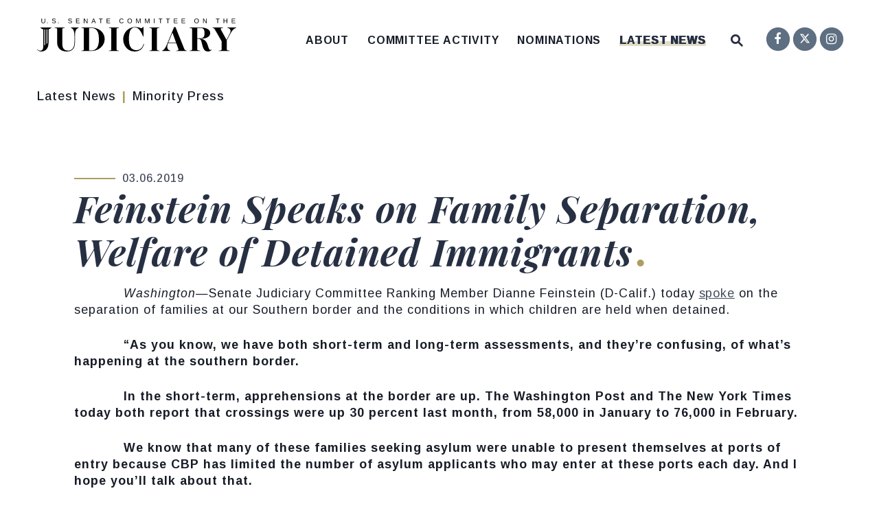

--- FILE ---
content_type: text/html; charset=utf-8
request_url: https://www.judiciary.senate.gov/press/dem/releases/feinstein-speaks-on-family-separation-welfare-of-detained-immigrants
body_size: 22940
content:

<!DOCTYPE html>
<!--[if lt IE 7 ]><html lang="en" class="no-js ie ie6"> <![endif]-->
<!--[if IE 7 ]><html lang="en" class="no-js ie ie7"> <![endif]-->
<!--[if IE 8 ]><html lang="en" class="no-js ie ie8"> <![endif]-->
<!--[if IE 9 ]><html lang="en" class="no-js ie ie9"> <![endif]-->
<!--[if IE 10 ]><html lang="en" class="no-js ie ie10"> <![endif]-->
<!--[if IE 11 ]><html lang="en" class="no-js ie ie11"> <![endif]-->
<!--[if gt IE 11]><html lang="en" class="no-js ie"> <![endif]-->
<!--[if !(IE) ]><!-->
<html lang="en" class='no-js'>
  <!--<![endif]-->
  <head>
      <meta charset="utf-8">
      <meta name="viewport" content="width=device-width, initial-scale=1.0, viewport-fit=cover">
      <meta name="page-title" content="Feinstein Speaks on Family Separation, Welfare of Detained Immigrants">

  <title>Feinstein Speaks on Family Separation, W... | United States Senate Committee on the Judiciary</title>

      <link rel="canonical" href="https://www.judiciary.senate.gov/press/dem/releases/feinstein-speaks-on-family-separation-welfare-of-detained-immigrants">

      
      
      
<meta name="google-site-verification" content="add [google-site-verification] value to preference">      <link rel="shortcut icon" href="/assets/images/favicon.ico">
      <link href="/assets/images/favicon.ico" rel="Icon" type="image/x-icon"/>
      <link rel="apple-touch-icon" sizes="180x180" href="/assets/images/apple-touch-icon.png">
      <link rel="icon" type="image/png" sizes="32x32" href="/assets/images/favicon-32x32.png">
      <link rel="icon" type="image/png" sizes="16x16" href="/assets/images/favicon-16x16.png">
      <link rel="manifest" href="/assets/images/site.webmanifest">
      <link rel="mask-icon" href="/assets/images/safari-pinned-tab.svg" color="#273043">
      <meta name="apple-mobile-web-app-title" content="United States Senate Committee on the Judiciary">
      <meta name="application-name" content="United States Senate Committee on the Judiciary">
      <meta name="msapplication-TileColor" content="#F1EFE4">
      <meta name="msapplication-config" content="/assets/images/browserconfig.xml">
      <meta name="theme-color" content="#F1EFE4">



  <meta property="twitter:account_id" content="704320143824953344"/>

  <meta name="twitter:card" content="summary_large_image"/>

  <meta name="twitter:site" content="@senjudiciary"/>

  <meta name="twitter:title" content="Feinstein Speaks on Family Separation, Welfare of Detained Immigrants | United States Senate Committee on the Judiciary">


  <meta name="twitter:image" content="https://www.judiciary.senate.gov/assets/images/sharelogo.png"/>

  <meta name="twitter:description" content="Washington—Senate Judiciary Committee Ranking Member Dianne Feinstein (D-Calif.) today spoke on the..."/>
      
      

  <meta property="og:url" content="https://www.judiciary.senate.gov/press/dem/releases/feinstein-speaks-on-family-separation-welfare-of-detained-immigrants"/>



<meta property="og:image" content="https://www.judiciary.senate.gov/assets/images/sharelogo.jpg"/>


<meta property="og:title" content="Feinstein Speaks on Family Separation, Welfare of Detained Immigrants | United States Senate Committee on the Judiciary"/>


<meta property="og:description" content="Washington—Senate Judiciary Committee Ranking Member Dianne Feinstein (D-Calif.) today spoke on the..."/>

      

        <meta name="date" content="2019-03-06">


<script>
  if (!application) var application = {};
  application = {
    "config": {
      "tinymce": {
        "plugins": {
          "selectvideo": {
            "player": "jwplayer", // should be set to "legacy" or "jwplayer" currently
            "youtube": true, // set to true to write the youtube tags for youtube videos
            "width": "100%", // set width and height on the containing element
            "height": "100%",
            "tracking": true
          }
        }
      }
    },
    "fn": { // deprecated mootools 1.2 stuff that we'll probably still use once we upgrade fully to 1.3
      "defined": function (obj) {
        return (obj != undefined);
      },
      "check": function (obj) {
        return !!(obj || obj === 0);
      }
    },
    "form": {
      "processed": "null",
    },
    "friendly_urls": false,
    "siteroot": "https://www.judiciary.senate.gov/",
    "theme": "",
    "webroot": "https://www.judiciary.senate.gov/",
    "assetWebroot": "https://www.judiciary.senate.gov/",
  };
</script>

    
      <link rel="stylesheet" type="text/css" href="https://www.judiciary.senate.gov/styles/common.css"/>

      <script src="https://www.judiciary.senate.gov/scripts/vendor.js"></script>


      <script type="text/javascript">
        var gRecaptchaReady = function () {
          let textarea = document.getElementById("g-recaptcha-response");
          if (!textarea)
            return;
          textarea.setAttribute("aria-hidden", "true");
          textarea.setAttribute("aria-label", "do not use");
          textarea.setAttribute("aria-readonly", "true");
        }

        window.getStuckHeaderHeight = function () {
          var siteHeader = document.querySelector('.SiteHeader');
          var siteHeaderHeight = (siteHeader)
            ? siteHeader.offsetHeight
            : 0;
          var mobileHeader = document.querySelector('.MobileHeader');
          var mobileHeaderHeight = (mobileHeader)
            ? mobileHeader.offsetHeight
            : 0;

          // Returns the height of either desktop or mobile header because the hidden header will return 0
          return siteHeaderHeight + mobileHeaderHeight;
        }
      </script>

      
      
      <script>
        window.top['site_path'] = "CEE61A3B-AE4A-4A69-AB96-A13777E2ACA8";
        window.top['SAM_META'] = {
          jquery: "",
          bootstrap: {
            major: ""
          }
        };
      </script>
      

<link rel="preconnect" href="https://fonts.googleapis.com">
<link rel="preconnect" href="https://fonts.gstatic.com" crossorigin>
<link href="https://fonts.googleapis.com/css2?family=Arimo:ital,wght@0,400;0,500;0,700;1,400;1,500;1,700&family=Playfair+Display:ital,wght@0,400;0,700;0,800;1,400;1,700;1,800&display=swap" rel="stylesheet">

<link rel="stylesheet" href="https://cdnjs.cloudflare.com/ajax/libs/font-awesome/6.6.0/css/all.min.css" />

      <link rel="stylesheet" href="https://www.judiciary.senate.gov/assets/styles/font-awesome.min.css"/>
  </head>

  

  <body data-transition="wrapper"
    class="body--internal body--press_release">
    <!-- in sen-n -->
    <!--stopindex-->
          <div class="SiteLayout d-flex flex-column">
          <div class="SiteLayout__alert">
            <a href="#aria-skip-nav" class="SkipNav sr-only sr-only-focusable">Skip to content</a>

<div class="NewsAlert">
  <div class="NewsAlert__container NewsAlert__container--absolute container">
    <div class="NewsAlert__iconContainer">
        <div class="NewsAlert__icon" aria-hidden="true">
          <svg class="NewsAlert__iconShape" xmlns="http://www.w3.org/2000/svg" viewBox="0 0 100 100">
            <path d="M50,5A45,45,0,1,0,95,50,45,45,0,0,0,50,5Zm4.3,70H45.7V66.4h8.6Zm3.17-43.6L54.25,61.9H45.75L42.53,31.4V25H57.47Z"/>
          </svg>
        </div>
    </div>
  </div>


</div>

    <script>
      window.upcomingHearings = [
  {
    "uid": "95317009-9C96-3E8F-F63D-04B7F29EF02F",
    "title": "The Truth Revealed: Hidden Facts Regarding Nazis and Swiss Banks",
    "hearing_type": "full",
    "summary": null,
    "location": "Hart Senate Office Building Room 216",
    "agenda": "<p>*Additional witnesses to follow</p>",
    "status": "Scheduled",
    "privacy": null,
    "startdatetime": "2026-02-03T10:15:00.000Z",
    "enddatetime": "2026-02-03T12:15:00.000Z",
    "congress": 119,
    "created": "2026-01-05T17:32:50.000Z",
    "modified": "2026-01-05T17:32:50.000Z",
    "archiveoffset": "0",
    "archive_stream": 0,
    "archive_stream_name": "judiciary020326",
    "liveenddatetime": "2026-02-03T12:15:00.000Z",
    "livestartdatetime": "2026-02-03T09:45:00.000Z",
    "time_tbd": null,
    "startOverride": null,
    "live_stream": 1,
    "friendly_url": "committee-activity/hearings/the-truth-revealed-hidden-facts-regarding-nazis-and-swiss-banks",
    "statusPrefix": "",
    "privacyPrefix": "",
    "fullTitlePrefix": "",
    "startutctime": "2026-02-03T15:15:00Z",
    "endutctime": "2026-02-03T17:15:00Z",
    "livestartutctime": "2026-02-03T14:45:00Z",
    "liveendutctime": "2026-02-03T17:15:00Z"
  },
  {
    "uid": "D58C75A5-A541-7295-5B25-F5933CD9D538",
    "title": "Somali Scammers: Fighting Fraud in Minnesota and Beyond",
    "hearing_type": "sub",
    "summary": null,
    "location": "Dirksen Senate Office Building Room 226",
    "agenda": null,
    "status": "Scheduled",
    "privacy": null,
    "startdatetime": "2026-01-28T14:30:00.000Z",
    "enddatetime": "2026-01-28T11:30:00.000Z",
    "congress": 119,
    "created": "2026-01-06T22:33:33.000Z",
    "modified": "2026-01-06T22:33:33.000Z",
    "archiveoffset": "0",
    "archive_stream": 0,
    "archive_stream_name": "judiciary012826",
    "liveenddatetime": "2026-01-28T11:30:00.000Z",
    "livestartdatetime": "2026-01-28T14:00:00.000Z",
    "time_tbd": null,
    "startOverride": null,
    "live_stream": 1,
    "friendly_url": "committee-activity/hearings/somali-scammers-fighting-fraud-in-minnesota-and-beyond",
    "statusPrefix": "",
    "privacyPrefix": "",
    "fullTitlePrefix": "",
    "startutctime": "2026-01-28T19:30:00Z",
    "endutctime": "2026-01-28T16:30:00Z",
    "livestartutctime": "2026-01-28T19:00:00Z",
    "liveendutctime": "2026-01-28T16:30:00Z"
  }
];
    </script>

  <div id="react-hearings-alert">
    
  </div>

  <script>
    $.getScript('https://www.judiciary.senate.gov/scripts/liveHearings.js', function () {
      var container = document.getElementById('react-hearings-alert');

      setupLiveHearings({
        liveAlertContainer: container,
        upcomingHearings: window.upcomingHearings,
        config: {
          timezone: 'America/New_York'
        }
      });
    });
  </script>

            
          </div>

        <div class="SiteLayout__container d-flex flex-column flex-grow-1">
            <div class="SiteLayout__navigation">
                <div class="SiteLayout__siteHeader">
<div class="SiteHeader">
  <div class="SiteHeader__background"></div>
  <div class="SiteHeader__backgroundShadow"></div>

  <div  class="SiteHeader__layout">
    

    
    <div  class="SiteHeader__main">
      <div class="SiteHeader__logoContainer js-siteLogo">
        <a class="SiteHeader__logoLink"
          href="/"
          aria-label="United States Senate Committee on the Judiciary Logo goes to Home Page">
          <div class="SiteHeader__logo">
<svg data-name="Layer 1"
  xmlns="http://www.w3.org/2000/svg" viewBox="0 0 1200 198">
  <path fill="#5e6f82;
      }" d="M37.4,28.3a13.19,13.19,0,0,1-5.91-1.25,9.14,9.14,0,0,1-3.91-3.57,10.6,10.6,0,0,1-1.39-5.56V.41h3.73V17.6a7.83,7.83,0,0,0,1.92,5.72,7.42,7.42,0,0,0,5.54,1.95,7.92,7.92,0,0,0,5.78-2,7.9,7.9,0,0,0,2.06-5.9V.41h3.72V17.56a11.13,11.13,0,0,1-1.42,5.74,9.45,9.45,0,0,1-4,3.7A13.45,13.45,0,0,1,37.4,28.3Z"/>
  <path fill="#5e6f82;
      }" d="M64.3,23.63v4.28H60.49V23.63Z"/>
  <path fill="#5e6f82;
      }" d="M112.87,20.32a6.79,6.79,0,0,1-3,5.89q-3,2.09-8.4,2.09-10.08,0-11.68-7l3.62-.72a5.53,5.53,0,0,0,2.66,3.64,11.2,11.2,0,0,0,5.53,1.16,10.48,10.48,0,0,0,5.59-1.24,4,4,0,0,0,2-3.64,3.57,3.57,0,0,0-.61-2.18,4.59,4.59,0,0,0-1.73-1.39,13.5,13.5,0,0,0-2.66-.92l-3.43-.8c-1.44-.32-2.65-.64-3.63-1a13.72,13.72,0,0,1-2.39-1,8.88,8.88,0,0,1-1.61-1.1,6.12,6.12,0,0,1-1.49-2.09,6.68,6.68,0,0,1-.52-2.73,6.27,6.27,0,0,1,2.71-5.45Q96.53,0,101.56,0a14.63,14.63,0,0,1,7.18,1.43,7.81,7.81,0,0,1,3.48,4.89L108.55,7a5,5,0,0,0-2.31-3.17,9.43,9.43,0,0,0-4.71-1,9.54,9.54,0,0,0-5,1.09,3.61,3.61,0,0,0-1.74,3.26,3.21,3.21,0,0,0,.67,2.1,5.22,5.22,0,0,0,2,1.4,29.66,29.66,0,0,0,5.06,1.42c1.06.25,2.1.5,3.13.77a18.58,18.58,0,0,1,2.92,1,9.35,9.35,0,0,1,1.53.81,6.27,6.27,0,0,1,2.45,3A7.38,7.38,0,0,1,112.87,20.32Z"/>
  <path fill="#5e6f82;
      }" d="M130.19,23.63v4.28h-3.81V23.63Z"/>
  <path fill="#5e6f82;
      }" d="M209.91,20.32a6.77,6.77,0,0,1-3,5.89q-3,2.09-8.4,2.09-10.08,0-11.68-7l3.62-.72a5.59,5.59,0,0,0,2.66,3.64,11.24,11.24,0,0,0,5.54,1.16,10.44,10.44,0,0,0,5.58-1.24,4,4,0,0,0,2-3.64,3.57,3.57,0,0,0-.62-2.18,4.59,4.59,0,0,0-1.73-1.39,13.27,13.27,0,0,0-2.66-.92l-3.42-.8c-1.45-.32-2.66-.64-3.63-1a14.2,14.2,0,0,1-2.4-1,8.79,8.79,0,0,1-1.6-1.1,6.29,6.29,0,0,1-1.5-2.09,6.85,6.85,0,0,1-.52-2.73,6.29,6.29,0,0,1,2.71-5.45C192.66.64,195.24,0,198.61,0a14.65,14.65,0,0,1,7.18,1.43,7.89,7.89,0,0,1,3.48,4.89L205.59,7a5,5,0,0,0-2.31-3.17,9.38,9.38,0,0,0-4.71-1,9.57,9.57,0,0,0-5,1.09,3.61,3.61,0,0,0-1.74,3.26,3.21,3.21,0,0,0,.68,2.1,5.26,5.26,0,0,0,1.94,1.4,30.17,30.17,0,0,0,5.07,1.42c1.05.25,2.1.5,3.13.77a18.46,18.46,0,0,1,2.91,1,9,9,0,0,1,1.54.81,6.19,6.19,0,0,1,2.44,3A7.38,7.38,0,0,1,209.91,20.32Z"/>
  <path fill="#5e6f82;
      }" d="M256.78,24.86v3.05H235.07V.41H256v3H238.8v8.83h16v3h-16v9.58Z"/>
  <path fill="#5e6f82;
      }" d="M285.14,9.64V27.91h-3.33V.41h4.34L301.06,24c-.16-2.56-.24-4.41-.24-5.54V.41h3.37v27.5h-4.5L284.94,4.49c0,.86.07,1.72.12,2.57S285.14,8.78,285.14,9.64Z"/>
  <path fill="#5e6f82;
      }" d="M334.6,19.87l-3.17,8h-3.87L338.81.41h4.24l11.07,27.5h-3.81l-3.15-8Zm6.28-16.65c-.22.73-.49,1.54-.79,2.43s-.59,1.68-.85,2.35l-3.5,9H346L342.5,7.88c-.18-.45-.42-1.09-.72-1.93S341.18,4.21,340.88,3.22Z"/>
  <path fill="#5e6f82;
      }" d="M385.34,3.45V27.91h-3.72V3.45h-9.47v-3H394.8v3Z"/>
  <path fill="#5e6f82;
      }" d="M440.75,24.86v3.05H419V.41H440v3H422.77v8.83h16v3h-16v9.58Z"/>
  <path fill="#5e6f82;
      }" d="M509.3,25.23q5.79,0,8.71-5.71l3,1.52a12.29,12.29,0,0,1-4.79,5.4,13.52,13.52,0,0,1-7.14,1.86,14.17,14.17,0,0,1-7.2-1.74,11.61,11.61,0,0,1-4.63-4.95A16.74,16.74,0,0,1,495.69,14a16.35,16.35,0,0,1,1.6-7.53,11.21,11.21,0,0,1,4.62-4.82A14.57,14.57,0,0,1,509.11,0a14.38,14.38,0,0,1,7.35,1.72,10.1,10.1,0,0,1,4.34,5.09L517.26,8a7.29,7.29,0,0,0-3.08-3.67,9.66,9.66,0,0,0-5-1.27A8.89,8.89,0,0,0,502,6q-2.55,2.94-2.55,8a13.47,13.47,0,0,0,1.21,5.89,9.18,9.18,0,0,0,3.4,3.92A9.52,9.52,0,0,0,509.3,25.23Z"/>
  <path fill="#5e6f82;
      }" d="M571.85,14a16.28,16.28,0,0,1-1.67,7.61,11.81,11.81,0,0,1-4.74,4.93,16.25,16.25,0,0,1-14.57,0,11.54,11.54,0,0,1-4.71-4.92A16.43,16.43,0,0,1,544.51,14a16.11,16.11,0,0,1,1.63-7.54,11.3,11.3,0,0,1,4.7-4.81,16.9,16.9,0,0,1,14.65,0,11.28,11.28,0,0,1,4.71,4.79A16.1,16.1,0,0,1,571.85,14ZM568,14Q568,8.9,565.47,6A9.18,9.18,0,0,0,558.2,3a9.34,9.34,0,0,0-7.32,2.89q-2.58,2.9-2.58,8.1a13.9,13.9,0,0,0,1.18,6,8.87,8.87,0,0,0,3.38,3.91,9.88,9.88,0,0,0,5.3,1.37,9.23,9.23,0,0,0,7.33-2.93Q568,19.4,568,14Z"/>
  <path fill="#5e6f82;
      }" d="M600.41,9.56V27.91h-3.33V.41H602l7.34,19.07c.26.76.51,1.59.75,2.47s.4,1.51.48,1.9c.08-.35.21-.84.39-1.46s.37-1.21.55-1.78.31-.95.39-1.13L619.09.41h4.79v27.5h-3.37V9.56c0-1,0-2,0-3s.08-1.94.13-2.87c-.33,1.16-.63,2.19-.91,3.11s-.55,1.7-.81,2.35l-7.12,18.74h-2.62L602,9.17l-1.74-5.46.09,2.93C600.39,7.61,600.41,8.59,600.41,9.56Z"/>
  <path fill="#5e6f82;
      }" d="M653.8,9.56V27.91h-3.32V.41h4.91l7.33,19.07c.26.76.51,1.59.76,2.47s.4,1.51.47,1.9c.08-.35.21-.84.4-1.46s.36-1.21.54-1.78.32-.95.39-1.13L672.48.41h4.79v27.5h-3.36V9.56c0-1,0-2,.05-3s.07-1.94.13-2.87c-.33,1.16-.63,2.19-.91,3.11s-.55,1.7-.82,2.35l-7.11,18.74h-2.63L655.41,9.17l-1.74-5.46c0,1,.05,2,.08,2.93S653.8,8.59,653.8,9.56Z"/>
  <path fill="#5e6f82;
      }" d="M708,.41v27.5h-3.73V.41Z"/>
  <path fill="#5e6f82;
      }" d="M745.83,3.45V27.91h-3.72V3.45h-9.46v-3H755.3v3Z"/>
  <path fill="#5e6f82;
      }" d="M790.32,3.45V27.91h-3.71V3.45h-9.47v-3h22.65v3Z"/>
  <path fill="#5e6f82;
      }" d="M845.74,24.86v3.05H824V.41h20.91v3H827.76v8.83h16v3h-16v9.58Z"/>
  <path fill="#5e6f82;
      }" d="M892.48,24.86v3.05H870.77V.41h20.91v3H874.51v8.83h16v3h-16v9.58Z"/>
  <path fill="#5e6f82;
      }" d="M974.63,14A16.28,16.28,0,0,1,973,21.64a11.77,11.77,0,0,1-4.75,4.93,16.22,16.22,0,0,1-14.56,0,11.54,11.54,0,0,1-4.71-4.92A16.43,16.43,0,0,1,947.29,14a16.11,16.11,0,0,1,1.63-7.54,11.34,11.34,0,0,1,4.69-4.81,16.9,16.9,0,0,1,14.65,0A11.36,11.36,0,0,1,973,6.45,16.1,16.1,0,0,1,974.63,14Zm-3.82,0c0-3.42-.85-6.11-2.57-8.06A9.15,9.15,0,0,0,961,3a9.32,9.32,0,0,0-7.32,2.89q-2.58,2.9-2.58,8.1a14.05,14.05,0,0,0,1.17,6,8.89,8.89,0,0,0,3.39,3.91,9.88,9.88,0,0,0,5.3,1.37q4.77,0,7.32-2.93T970.81,14Z"/>
  <path fill="#5e6f82;
      }" d="M1003.19,9.64V27.91h-3.33V.41h4.34L1019.11,24c-.16-2.56-.24-4.41-.24-5.54V.41h3.37v27.5h-4.5L1003,4.49c0,.86.07,1.72.12,2.57S1003.19,8.78,1003.19,9.64Z"/>
  <path fill="#5e6f82;
      }" d="M1090.05,3.45V27.91h-3.72V3.45h-9.47v-3h22.65v3Z"/>
  <path fill="#5e6f82;
      }" d="M1127.48,15.16V27.91h-3.73V.41h3.73V12h14.91V.41h3.73v27.5h-3.73V15.16Z"/>
  <path fill="#5e6f82;
      }" d="M1194.41,24.86v3.05H1172.7V.41h20.91v3h-17.17v8.83h16v3h-16v9.58Z"/>
  <path fill="#273043;" d="M147.59,191.44a46.53,46.53,0,0,1-20-18.91q-7-12.36-7-29.19V64.4a7.8,7.8,0,0,0-1.21-4.81,6.82,6.82,0,0,0-3.94-2.18q-2.75-.66-9.54-1.54v-2h60.92v2c-4.53.59-7.7,1.1-9.53,1.54a6.78,6.78,0,0,0-3.94,2.18,7.73,7.73,0,0,0-1.21,4.81v91.84q0,18.15,8.77,27.33t25.64,9.18a38.11,38.11,0,0,0,19.17-4.92q8.66-4.92,14-16.07t5.37-29.3V105.07q0-15.3-2.2-25T216,64.51a29.87,29.87,0,0,0-12.38-8.85V53.91h46.24v1.75a31.15,31.15,0,0,0-12.71,8.85q-4.61,5.58-6.69,15.2t-2.08,25.36v37.39q0,28.65-12.82,42.09T178.16,198Q160.63,198,147.59,191.44Z"/>
  <path fill="#273043;" d="M367.71,62.76q18.63,8.87,29.15,24.71a63.61,63.61,0,0,1,10.52,36,64.52,64.52,0,0,1-10.74,36.08,75.52,75.52,0,0,1-29.14,25.91,86.59,86.59,0,0,1-40.33,9.51h-60v-2c4.53-.58,7.7-1.09,9.53-1.53a6.85,6.85,0,0,0,3.95-2.19,7.76,7.76,0,0,0,1.2-4.81V64.4a7.8,7.8,0,0,0-1.2-4.81,6.85,6.85,0,0,0-3.95-2.18c-1.83-.44-5-.95-9.53-1.54v-2h58.73Q349.08,53.91,367.71,62.76ZM327.17,192.1q21,0,33.31-16t12.27-52.69q0-25.36-5.8-40T350.84,62.76q-10.3-6-25-6H313.37V192.1Z"/>
  <path fill="#273043;" d="M432.58,193c4.53-.58,7.7-1.09,9.53-1.53a6.85,6.85,0,0,0,3.95-2.19,7.76,7.76,0,0,0,1.2-4.81V64.4a7.8,7.8,0,0,0-1.2-4.81,6.85,6.85,0,0,0-3.95-2.18c-1.83-.44-5-.95-9.53-1.54v-2H493.5v2q-6.79.89-9.53,1.54a6.81,6.81,0,0,0-4,2.18,7.8,7.8,0,0,0-1.2,4.81v120a7.76,7.76,0,0,0,1.2,4.81,6.82,6.82,0,0,0,4,2.19q2.73.66,9.53,1.53v2H432.58Z"/>
  <path fill="#273043;" d="M644.92,153q-7.23,24.48-21.25,34.76T590.36,198a70,70,0,0,1-62.24-36q-9.42-16.72-9.42-37.72a72.27,72.27,0,0,1,9.86-37.17,73.62,73.62,0,0,1,26.19-26.56,66.3,66.3,0,0,1,34.51-9.73,102.52,102.52,0,0,1,21.48,2.29,73.29,73.29,0,0,1,18,6l10.52-8.3h2v57.5h-2A260.31,260.31,0,0,0,625,79.27a68.56,68.56,0,0,0-15.67-18.8,30.94,30.94,0,0,0-20-7.22q-17.31,0-26.62,16.29t-9.32,54.77q0,33.9,11.51,49.75t32.54,15.85a49.53,49.53,0,0,0,18.52-3.28q8.22-3.28,14.9-11.59t11.29-23Z"/>
  <path fill="#273043;" d="M676.26,193q6.78-.87,9.53-1.53a6.79,6.79,0,0,0,3.94-2.19,7.69,7.69,0,0,0,1.21-4.81V64.4a7.73,7.73,0,0,0-1.21-4.81,6.78,6.78,0,0,0-3.94-2.18q-2.74-.66-9.53-1.54v-2h60.92v2q-6.79.89-9.53,1.54a6.81,6.81,0,0,0-3.95,2.18,7.8,7.8,0,0,0-1.2,4.81v120a7.76,7.76,0,0,0,1.2,4.81,6.82,6.82,0,0,0,3.95,2.19q2.73.66,9.53,1.53v2H676.26Z"/>
  <path fill="#273043;" d="M885.32,178.54a32.18,32.18,0,0,0,4.49,8.31,14.68,14.68,0,0,0,5,4.15,25.26,25.26,0,0,0,7.12,2v2H838.2v-2a78.09,78.09,0,0,0,8.22-1,9.18,9.18,0,0,0,4.16-1.75,4.45,4.45,0,0,0,1.43-3.61,30.55,30.55,0,0,0-1.54-6.56l-11.61-31.92H789.11q-4.82,12.47-4.82,21.86,0,18.81,18.63,23v2H752.74v-2A26.87,26.87,0,0,0,764,186.3q5.15-4.92,10.41-14.43a254,254,0,0,0,11.83-25.47l39.23-94.9h8.77ZM806.64,106l-16.21,38.92h47.11L823.3,106l-7.89-21.43Z"/>
  <path fill="#273043;" d="M1053.18,186.19a28.48,28.48,0,0,1-9.43,8.42,26.38,26.38,0,0,1-13.36,3.39q-9,0-15-3.06a25.9,25.9,0,0,1-10.3-10.17q-4.27-7.1-8-20.22c-.74-2.33-1.5-5.07-2.3-8.2s-1.43-5.65-1.87-7.55a116.49,116.49,0,0,0-4.16-15.3,20,20,0,0,0-5.7-8.42q-3.72-3.17-10.3-3.17H965.3v62.53c0,2.19.48,3.8,1.43,4.81a8.57,8.57,0,0,0,4.71,2.19q3.28.66,11.39,1.53v2H919.06v-2q6.8-.87,9.54-1.53a6.82,6.82,0,0,0,3.94-2.19,7.76,7.76,0,0,0,1.21-4.81V64.4a7.8,7.8,0,0,0-1.21-4.81,6.82,6.82,0,0,0-3.94-2.18q-2.75-.66-9.54-1.54v-2h67.5q18,0,30.79,4.37t19.39,11.92a24.87,24.87,0,0,1,6.58,16.72,28.34,28.34,0,0,1-5.92,17.61q-5.93,7.75-18.63,12.24t-32.21,4.48h-2q12.48,1.32,20.81,5.91A39.09,39.09,0,0,1,1019.21,140q5.47,8.19,9.64,21.53,3.51,11.39,5.92,17.06t4.6,7.87a7.17,7.17,0,0,0,5.26,2.19,7.93,7.93,0,0,0,3.95-1,14,14,0,0,0,3.5-3ZM965.3,56.53v62.32h13.81q11.61,0,18-2.74a16.7,16.7,0,0,0,9.09-9.4q2.75-6.66,2.74-18.91,0-12-2.52-18.81a17,17,0,0,0-8-9.62q-5.48-2.84-15.12-2.84Z"/>
  <path fill="#273043;" d="M1146.31,53.91H1200v2q-9.86,2.41-18.52,11.05t-17.2,24.6l-20.82,38.7v54.22c0,2.19.47,3.8,1.43,4.81a8.54,8.54,0,0,0,4.71,2.19q3.29.66,11.39,1.53v2h-66.62v-2q8.12-.87,11.4-1.53a8.57,8.57,0,0,0,4.71-2.19c1-1,1.42-2.62,1.42-4.81v-48.1l-38.78-67.56A63.39,63.39,0,0,0,1068,61a11.8,11.8,0,0,0-4.49-3.5,31.13,31.13,0,0,0-6.58-1.64v-2h63.77v2q-7.45.66-11,2.08c-2.34.95-3.5,2.3-3.5,4a10.85,10.85,0,0,0,1.75,5l33.53,60.78,19.72-37.39q4.61-9.18,4.6-15.74,0-8.09-5.48-12.9a25.64,25.64,0,0,0-14-5.91Z"/>
  <path fill="#273043;" d="M18.62,53.72v2l6.73,1.48a1.11,1.11,0,0,1,.88,1.09v2.77a.47.47,0,0,0,.47.47h1.88a8.74,8.74,0,0,1,8.76,8.7L37.25,168q0,13.56-4.82,19.36a15.72,15.72,0,0,1-12.71,5.79,23,23,0,0,1-10.19-2.08,26.05,26.05,0,0,1-8.22-6.67L0,185.54a28.28,28.28,0,0,0,10.85,9.18,33.53,33.53,0,0,0,15,3.28,42.06,42.06,0,0,0,21.58-5.69A40.51,40.51,0,0,0,63,175.48q5.81-11.16,5.81-26.9l0-78.36a8.77,8.77,0,0,1,8.79-8.7h1.89a.47.47,0,0,0,.47-.47V58.28a1.1,1.1,0,0,1,.88-1.09l6.73-1.48v-2Zm30.19,104.6-4.88,2.12V66.74a2.44,2.44,0,0,1,4.88,0Zm13.25-9.1-4.88,2.13V66.74a2.44,2.44,0,0,1,4.88,0Z"/>
</svg>          </div>
        </a>
      </div>
    </div>

    <div id="js-site-header" class="SiteHeader__main">
      <div class="SiteHeader__nav SiteHeader__navLinkContainer h-100 ml-auto">
        <div class="SiteHeader__navItem h-100">

<div class="SiteNav h-100">
    
      <nav aria-label="Site Navigation" class="SiteNav__layout h-100">
        <div class="SiteNav__main  h-100">
          <ul class="SiteNav__linkList">

                


                <li class="SiteNav__item SiteNav__item--dropdown">
                  <a class="SiteNav__link align-items-center"
                    data-transition-selected-if="/about"
                    data-transition-selected-class="SiteNav__link--selected"
                    href="https://www.judiciary.senate.gov/about"
                    tabindex="0">About</a>

                    <ul class="SiteNav__dropdown">

                          
                            
                          <li class="SiteNav__dropdownItem">
                            <a class="SiteNav__dropdownLink"
                              data-transition-selected-if="/about/chair"
                              data-transition-selected-class="SiteNav__dropdownLink--selected"
                              data-transition-selected-nestedIf = "/about/chair"
                              href="https://www.judiciary.senate.gov/about/chair"
                              data-title="The Chair"
                              tabindex="0">The Chair</a>
                          </li>

                          
                            
                          <li class="SiteNav__dropdownItem">
                            <a class="SiteNav__dropdownLink"
                              data-transition-selected-if="/about/ranking"
                              data-transition-selected-class="SiteNav__dropdownLink--selected"
                              data-transition-selected-nestedIf = "/about/ranking"
                              href="https://www.judiciary.senate.gov/about/ranking"
                              data-title="The Ranking Member"
                              tabindex="0">The Ranking Member</a>
                          </li>

                          
                            
                          <li class="SiteNav__dropdownItem">
                            <a class="SiteNav__dropdownLink"
                              data-transition-selected-if="/about/members"
                              data-transition-selected-class="SiteNav__dropdownLink--selected"
                              data-transition-selected-nestedIf = "/about/members"
                              href="https://www.judiciary.senate.gov/about/members"
                              data-title="Membership"
                              tabindex="0">Membership</a>
                          </li>

                          
                            
                          <li class="SiteNav__dropdownItem">
                            <a class="SiteNav__dropdownLink"
                              data-transition-selected-if="/about/subcommittees"
                              data-transition-selected-class="SiteNav__dropdownLink--selected"
                              data-transition-selected-nestedIf = "/about/subcommittees"
                              href="https://www.judiciary.senate.gov/about/subcommittees"
                              data-title="Subcommittees"
                              tabindex="0">Subcommittees</a>
                          </li>

                          
                            
                          <li class="SiteNav__dropdownItem">
                            <a class="SiteNav__dropdownLink"
                              data-transition-selected-if="/about/committee/rules"
                              data-transition-selected-class="SiteNav__dropdownLink--selected"
                              data-transition-selected-nestedIf = "/about/committee/rules"
                              href="https://www.judiciary.senate.gov/about/committee/rules"
                              data-title="Committee Rules"
                              tabindex="0">Committee Rules</a>
                          </li>

                          
                            
                          <li class="SiteNav__dropdownItem">
                            <a class="SiteNav__dropdownLink"
                              data-transition-selected-if="/clerkships"
                              data-transition-selected-class="SiteNav__dropdownLink--selected"
                              data-transition-selected-nestedIf = "/clerkships"
                              href="https://www.judiciary.senate.gov/clerkships"
                              data-title="Clerkships"
                              tabindex="0">Clerkships</a>
                          </li>
                    </ul>
                </li>

                


                <li class="SiteNav__item SiteNav__item--dropdown">
                  <a class="SiteNav__link align-items-center"
                    data-transition-selected-if="/committee-activity"
                    data-transition-selected-class="SiteNav__link--selected"
                    href="https://www.judiciary.senate.gov/committee-activity"
                    tabindex="0">Committee Activity</a>

                    <ul class="SiteNav__dropdown">

                          
 
 
                              
                        
                            
                          <li class="SiteNav__dropdownItem">
                            <a class="SiteNav__dropdownLink"
                              data-transition-selected-if="/committee-activity/hearings"
                              data-transition-selected-class="SiteNav__dropdownLink--selected"
                              data-transition-selected-nestedIf = "/committee-activity/hearings"
                              href="https://www.judiciary.senate.gov/committee-activity/hearings"
                              data-title="Hearings"
                              tabindex="0">Hearings</a>
                          </li>

                          
                            
                          <li class="SiteNav__dropdownItem">
                            <a class="SiteNav__dropdownLink"
                              data-transition-selected-if="/committee-activity/oversight"
                              data-transition-selected-class="SiteNav__dropdownLink--selected"
                              data-transition-selected-nestedIf = "/committee-activity/oversight"
                              href="https://www.judiciary.senate.gov/committee-activity/oversight"
                              data-title="Oversight"
                              tabindex="0">Oversight</a>
                          </li>

                          
                            
                          <li class="SiteNav__dropdownItem">
                            <a class="SiteNav__dropdownLink"
                              data-transition-selected-if="/committee-activity/legislation"
                              data-transition-selected-class="SiteNav__dropdownLink--selected"
                              data-transition-selected-nestedIf = "/committee-activity/legislation"
                              href="https://www.judiciary.senate.gov/committee-activity/legislation"
                              data-title="Legislation"
                              tabindex="0">Legislation</a>
                          </li>

                          
                            
                          <li class="SiteNav__dropdownItem">
                            <a class="SiteNav__dropdownLink"
                              data-transition-selected-if="/committee-activity/library"
                              data-transition-selected-class="SiteNav__dropdownLink--selected"
                              data-transition-selected-nestedIf = "/committee-activity/library"
                              href="https://www.judiciary.senate.gov/committee-activity/library"
                              data-title="Committee Documents"
                              tabindex="0">Committee Documents</a>
                          </li>
                    </ul>
                </li>

                


                <li class="SiteNav__item SiteNav__item--dropdown">
                  <a class="SiteNav__link align-items-center"
                    data-transition-selected-if="/nominations"
                    data-transition-selected-class="SiteNav__link--selected"
                    href="https://www.judiciary.senate.gov/nominations"
                    tabindex="0">Nominations</a>

                    <ul class="SiteNav__dropdown">

                          
                            
                          <li class="SiteNav__dropdownItem">
                            <a class="SiteNav__dropdownLink"
                              data-transition-selected-if="/nominations/executive"
                              data-transition-selected-class="SiteNav__dropdownLink--selected"
                              data-transition-selected-nestedIf = "/nominations/executive"
                              href="https://www.judiciary.senate.gov/nominations/executive"
                              data-title="Executive Nominations"
                              tabindex="0">Executive Nominations</a>
                          </li>

                          
                            
                          <li class="SiteNav__dropdownItem">
                            <a class="SiteNav__dropdownLink"
                              data-transition-selected-if="/nominations/judicial"
                              data-transition-selected-class="SiteNav__dropdownLink--selected"
                              data-transition-selected-nestedIf = "/nominations/judicial"
                              href="https://www.judiciary.senate.gov/nominations/judicial"
                              data-title="Judicial Nominations"
                              tabindex="0">Judicial Nominations</a>
                          </li>

                          
 
 
 
 
 
 
                              
                        
                            
                          <li class="SiteNav__dropdownItem">
                            <a class="SiteNav__dropdownLink"
                              data-transition-selected-if="/nominations/supreme-court"
                              data-transition-selected-class="SiteNav__dropdownLink--selected"
                              data-transition-selected-nestedIf = "/nominations/supreme-court"
                              href="https://www.judiciary.senate.gov/nominations/supreme-court"
                              data-title="Supreme Court"
                              tabindex="0">Supreme Court</a>
                          </li>

                          
                            
                          <li class="SiteNav__dropdownItem">
                            <a class="SiteNav__dropdownLink"
                              data-transition-selected-if="/nominations/confirmed?keyword=confirmed"
                              data-transition-selected-class="SiteNav__dropdownLink--selected"
                              data-transition-selected-nestedIf = "/nominations/confirmed?keyword=confirmed"
                              href="https://www.judiciary.senate.gov/nominations/confirmed?keyword=confirmed"
                              data-title="Confirmed Nominations"
                              tabindex="0">Confirmed Nominations</a>
                          </li>
                    </ul>
                </li>

                


                <li class="SiteNav__item SiteNav__item--dropdown">
                  <a class="SiteNav__link align-items-center SiteNav__link--selected"
                    data-transition-selected-if="/press"
                    data-transition-selected-class="SiteNav__link--selected"
                    href="https://www.judiciary.senate.gov/press"
                    tabindex="0">Latest News</a>

                    <ul class="SiteNav__dropdown">

                          
 
 
 
 
 
 
                              
                        
                            
                          <li class="SiteNav__dropdownItem">
                            <a class="SiteNav__dropdownLink"
                              data-transition-selected-if="/press/majority"
                              data-transition-selected-class="SiteNav__dropdownLink--selected"
                              data-transition-selected-nestedIf = "/press/majority"
                              href="https://www.judiciary.senate.gov/press/majority"
                              data-title="Majority Press"
                              tabindex="0">Majority Press</a>
                          </li>

                          
 
 
                              
                        
                            
                          <li class="SiteNav__dropdownItem">
                            <a class="SiteNav__dropdownLink SiteNav__dropdownLink--selected"
                              data-transition-selected-if="/press/minority"
                              data-transition-selected-class="SiteNav__dropdownLink--selected"
                              data-transition-selected-nestedIf = "/press/minority"
                              href="https://www.judiciary.senate.gov/press/minority"
                              data-title="Minority Press"
                              tabindex="0">Minority Press</a>
                          </li>

                          
                            
                          <li class="SiteNav__dropdownItem">
                            <a class="SiteNav__dropdownLink"
                              data-transition-selected-if="/press/press-kit"
                              data-transition-selected-class="SiteNav__dropdownLink--selected"
                              data-transition-selected-nestedIf = "/press/press-kit"
                              href="https://www.judiciary.senate.gov/press/press-kit"
                              data-title="Press Kit"
                              tabindex="0">Press Kit</a>
                          </li>
                    </ul>
                </li>
  
          </ul>
        </div>
      </nav>
</div>

<script>

  var topLevelLinks = document.querySelectorAll('.SiteNav__link');

  for (var i = 0; i < topLevelLinks.length; i++) {
    topLevelLinks[i].addEventListener('mouseover', function () {
      this
        .parentElement
        .classList
        .add('focus');
    });

    topLevelLinks[i].addEventListener('mouseleave', function () {
      this
        .parentElement
        .classList
        .remove('focus');
    });
  }
</script>        </div>
      </div>

      <div class="SiteHeader__nav SiteHeader__navSearch h-100">
        
        <div class="SiteHeader__search h-100">
<div id="SiteSearch" class="SiteNavSearch">
  <button class="SiteNavSearch__searchToggleButton"
    aria-label="Website search open"
    data-toggle-search="true"
    data-toggle-class="SiteHeader--searchMode"
    data-target="#js-site-header">
    <span class="SiteNavSearch__searchIcon"></span>
    <span class="sr-only">Website Search Open</span>
  </button>

  <div class="SiteNavSearch__searchOverlay">
    <form class="SiteNavSearch__searchForm" aria-label="search" role="search" method="get" action="/search">
      <div class="SiteNavSearch__searchFormContent">
        <input name="q" id="js-site-nav-search-input" class="SiteNavSearch__searchInput" type="text" placeholder="Search" aria-label="Site Search">
        <button class="SiteNavSearch__searchFormButton" type="submit">
          <span class="sr-only">Submit Site Search Query</span>
          <span class="SiteNavSearch__searchToggleIcon fa fa-search" aria-hidden="true"></span>
        </button>
      </div>
    </form>

    <button class="SiteNavSearch__searchToggleButton"
      aria-label="Website search"
      data-toggle-search="true"
      data-toggle-class="SiteHeader--searchMode"
      data-target="#js-site-header">
      <span class="SiteNavSearch__searchIconClose" aria-hidden="true"></span>
      <span class="sr-only">Website Search</span>
    </button>
  </div>
</div>
<script>

  if (typeof window.setupSearchToggle !== 'function') {

    window.setupSearchToggle = function () {
      window.searchToggleSetup = true;
      
      if (typeof window.clearSearchToggle !== 'function') {
        window.clearSearchToggle = function () {
          $('#SiteSearch').removeClass('SiteNavSearch--searchMode');
          $('#js-site-header').removeClass('SiteHeader--searchMode');
          $('.js-siteLogo').removeClass('SiteHeader__logoContainer--searchMode');
          $('.SiteNavSearch').removeClass('SiteNavSearch--searchMode');
          $('.SiteNavSearch input').val('');
        }
      }

      $('[data-toggle-class]').click(this, function () {

        var className = $(this).data('toggle-class');
        var target = $(this).data('target');
        var searchTarget = $('.SiteNavSearch');
        var logoTarget = $('.js-siteLogo');
        var hasClass = $(target).hasClass(className);

        $(target).toggleClass(className);

        searchTarget.toggleClass('SiteNavSearch--searchMode');
        $(logoTarget).toggleClass('SiteHeader__logoContainer--searchMode');

        if (hasClass) {
          $('#js-site-nav-search-input').val('');
          return;
        }

        $('#js-site-nav-search-input').focus();
      })
    }
  }

  $(function () {
    if (!window.searchToggleSetup) 
      setupSearchToggle();
    }
  );
</script>
        </div>
      </div>

    </div>

    <div class="SiteHeader__nav">
      
      <div class="SiteHeader__navSocialContainer h-100">
<ul class="SocialIcons d-flex" aria-label="Social media links">

  
    <li class="SocialIcons__item">
      <a class="SocialIcons__link SocialBubble" href="https://www.facebook.com/SenJudiciaryGOP" target="_blank" rel="noreferrer">
        <i class="fa fa-facebook SocialBubble__icon SocialBubble__icon--facebook">
          <span class="sr-only">Senator  Facebook</span>
        </i>
      </a>
    </li>

  
    <li class="SocialIcons__item">
      <a class="SocialIcons__link SocialBubble" href="https://twitter.com/SenJudiciaryGOP" target="_blank" rel="noreferrer">
       <i class="SocialBubble__icon SocialBubble__icon--twitter pt-1">
          <span class="sr-only">  Twitter</span>
          <svg xmlns="http://www.w3.org/2000/svg" viewBox="0 0 512 512" width="16" height="16" fill="currentColor"><!--!Font Awesome Free 6.6.0 by @fontawesome - https://fontawesome.com License - https://fontawesome.com/license/free Copyright 2024 Fonticons, Inc.--><path d="M389.2 48h70.6L305.6 224.2 487 464H345L233.7 318.6 106.5 464H35.8L200.7 275.5 26.8 48H172.4L272.9 180.9 389.2 48zM364.4 421.8h39.1L151.1 88h-42L364.4 421.8z"/></svg>
        </i>
      </a>
    </li>
  
  
    <li class="SocialIcons__item">
      <a class="SocialIcons__link SocialBubble" href="https://www.instagram.com/senjudiciarygop" target="_blank" rel="noreferrer">
       <i class="SocialBubble__icon SocialBubble__icon--instagram fa fa-instagram">
          <span class="sr-only">Instagram</span>
        </i>
      </a>
    </li>

</ul>      </div>
    </div>

  </div>
</div>


                </div>

                <div class="SiteLayout__mobileHeader">
<div class="MobileHeader">
  <div class="MobileHeader__bgColor"></div>
  <div class="MobileHeader__container container h-100">
    <div class="row no-gutters justify-content-between align-items-center h-100">
      <div class="MobileHeader__logo d-flex justify-content-center justify-self-stretch">
        <a class="MobileHeader__logoLink" href="/">
        <span class="sr-only">Home Logo Link</span>
<svg data-name="Layer 1"
  xmlns="http://www.w3.org/2000/svg" viewBox="0 0 1200 198">
  <path fill="#5e6f82;
      }" d="M37.4,28.3a13.19,13.19,0,0,1-5.91-1.25,9.14,9.14,0,0,1-3.91-3.57,10.6,10.6,0,0,1-1.39-5.56V.41h3.73V17.6a7.83,7.83,0,0,0,1.92,5.72,7.42,7.42,0,0,0,5.54,1.95,7.92,7.92,0,0,0,5.78-2,7.9,7.9,0,0,0,2.06-5.9V.41h3.72V17.56a11.13,11.13,0,0,1-1.42,5.74,9.45,9.45,0,0,1-4,3.7A13.45,13.45,0,0,1,37.4,28.3Z"/>
  <path fill="#5e6f82;
      }" d="M64.3,23.63v4.28H60.49V23.63Z"/>
  <path fill="#5e6f82;
      }" d="M112.87,20.32a6.79,6.79,0,0,1-3,5.89q-3,2.09-8.4,2.09-10.08,0-11.68-7l3.62-.72a5.53,5.53,0,0,0,2.66,3.64,11.2,11.2,0,0,0,5.53,1.16,10.48,10.48,0,0,0,5.59-1.24,4,4,0,0,0,2-3.64,3.57,3.57,0,0,0-.61-2.18,4.59,4.59,0,0,0-1.73-1.39,13.5,13.5,0,0,0-2.66-.92l-3.43-.8c-1.44-.32-2.65-.64-3.63-1a13.72,13.72,0,0,1-2.39-1,8.88,8.88,0,0,1-1.61-1.1,6.12,6.12,0,0,1-1.49-2.09,6.68,6.68,0,0,1-.52-2.73,6.27,6.27,0,0,1,2.71-5.45Q96.53,0,101.56,0a14.63,14.63,0,0,1,7.18,1.43,7.81,7.81,0,0,1,3.48,4.89L108.55,7a5,5,0,0,0-2.31-3.17,9.43,9.43,0,0,0-4.71-1,9.54,9.54,0,0,0-5,1.09,3.61,3.61,0,0,0-1.74,3.26,3.21,3.21,0,0,0,.67,2.1,5.22,5.22,0,0,0,2,1.4,29.66,29.66,0,0,0,5.06,1.42c1.06.25,2.1.5,3.13.77a18.58,18.58,0,0,1,2.92,1,9.35,9.35,0,0,1,1.53.81,6.27,6.27,0,0,1,2.45,3A7.38,7.38,0,0,1,112.87,20.32Z"/>
  <path fill="#5e6f82;
      }" d="M130.19,23.63v4.28h-3.81V23.63Z"/>
  <path fill="#5e6f82;
      }" d="M209.91,20.32a6.77,6.77,0,0,1-3,5.89q-3,2.09-8.4,2.09-10.08,0-11.68-7l3.62-.72a5.59,5.59,0,0,0,2.66,3.64,11.24,11.24,0,0,0,5.54,1.16,10.44,10.44,0,0,0,5.58-1.24,4,4,0,0,0,2-3.64,3.57,3.57,0,0,0-.62-2.18,4.59,4.59,0,0,0-1.73-1.39,13.27,13.27,0,0,0-2.66-.92l-3.42-.8c-1.45-.32-2.66-.64-3.63-1a14.2,14.2,0,0,1-2.4-1,8.79,8.79,0,0,1-1.6-1.1,6.29,6.29,0,0,1-1.5-2.09,6.85,6.85,0,0,1-.52-2.73,6.29,6.29,0,0,1,2.71-5.45C192.66.64,195.24,0,198.61,0a14.65,14.65,0,0,1,7.18,1.43,7.89,7.89,0,0,1,3.48,4.89L205.59,7a5,5,0,0,0-2.31-3.17,9.38,9.38,0,0,0-4.71-1,9.57,9.57,0,0,0-5,1.09,3.61,3.61,0,0,0-1.74,3.26,3.21,3.21,0,0,0,.68,2.1,5.26,5.26,0,0,0,1.94,1.4,30.17,30.17,0,0,0,5.07,1.42c1.05.25,2.1.5,3.13.77a18.46,18.46,0,0,1,2.91,1,9,9,0,0,1,1.54.81,6.19,6.19,0,0,1,2.44,3A7.38,7.38,0,0,1,209.91,20.32Z"/>
  <path fill="#5e6f82;
      }" d="M256.78,24.86v3.05H235.07V.41H256v3H238.8v8.83h16v3h-16v9.58Z"/>
  <path fill="#5e6f82;
      }" d="M285.14,9.64V27.91h-3.33V.41h4.34L301.06,24c-.16-2.56-.24-4.41-.24-5.54V.41h3.37v27.5h-4.5L284.94,4.49c0,.86.07,1.72.12,2.57S285.14,8.78,285.14,9.64Z"/>
  <path fill="#5e6f82;
      }" d="M334.6,19.87l-3.17,8h-3.87L338.81.41h4.24l11.07,27.5h-3.81l-3.15-8Zm6.28-16.65c-.22.73-.49,1.54-.79,2.43s-.59,1.68-.85,2.35l-3.5,9H346L342.5,7.88c-.18-.45-.42-1.09-.72-1.93S341.18,4.21,340.88,3.22Z"/>
  <path fill="#5e6f82;
      }" d="M385.34,3.45V27.91h-3.72V3.45h-9.47v-3H394.8v3Z"/>
  <path fill="#5e6f82;
      }" d="M440.75,24.86v3.05H419V.41H440v3H422.77v8.83h16v3h-16v9.58Z"/>
  <path fill="#5e6f82;
      }" d="M509.3,25.23q5.79,0,8.71-5.71l3,1.52a12.29,12.29,0,0,1-4.79,5.4,13.52,13.52,0,0,1-7.14,1.86,14.17,14.17,0,0,1-7.2-1.74,11.61,11.61,0,0,1-4.63-4.95A16.74,16.74,0,0,1,495.69,14a16.35,16.35,0,0,1,1.6-7.53,11.21,11.21,0,0,1,4.62-4.82A14.57,14.57,0,0,1,509.11,0a14.38,14.38,0,0,1,7.35,1.72,10.1,10.1,0,0,1,4.34,5.09L517.26,8a7.29,7.29,0,0,0-3.08-3.67,9.66,9.66,0,0,0-5-1.27A8.89,8.89,0,0,0,502,6q-2.55,2.94-2.55,8a13.47,13.47,0,0,0,1.21,5.89,9.18,9.18,0,0,0,3.4,3.92A9.52,9.52,0,0,0,509.3,25.23Z"/>
  <path fill="#5e6f82;
      }" d="M571.85,14a16.28,16.28,0,0,1-1.67,7.61,11.81,11.81,0,0,1-4.74,4.93,16.25,16.25,0,0,1-14.57,0,11.54,11.54,0,0,1-4.71-4.92A16.43,16.43,0,0,1,544.51,14a16.11,16.11,0,0,1,1.63-7.54,11.3,11.3,0,0,1,4.7-4.81,16.9,16.9,0,0,1,14.65,0,11.28,11.28,0,0,1,4.71,4.79A16.1,16.1,0,0,1,571.85,14ZM568,14Q568,8.9,565.47,6A9.18,9.18,0,0,0,558.2,3a9.34,9.34,0,0,0-7.32,2.89q-2.58,2.9-2.58,8.1a13.9,13.9,0,0,0,1.18,6,8.87,8.87,0,0,0,3.38,3.91,9.88,9.88,0,0,0,5.3,1.37,9.23,9.23,0,0,0,7.33-2.93Q568,19.4,568,14Z"/>
  <path fill="#5e6f82;
      }" d="M600.41,9.56V27.91h-3.33V.41H602l7.34,19.07c.26.76.51,1.59.75,2.47s.4,1.51.48,1.9c.08-.35.21-.84.39-1.46s.37-1.21.55-1.78.31-.95.39-1.13L619.09.41h4.79v27.5h-3.37V9.56c0-1,0-2,0-3s.08-1.94.13-2.87c-.33,1.16-.63,2.19-.91,3.11s-.55,1.7-.81,2.35l-7.12,18.74h-2.62L602,9.17l-1.74-5.46.09,2.93C600.39,7.61,600.41,8.59,600.41,9.56Z"/>
  <path fill="#5e6f82;
      }" d="M653.8,9.56V27.91h-3.32V.41h4.91l7.33,19.07c.26.76.51,1.59.76,2.47s.4,1.51.47,1.9c.08-.35.21-.84.4-1.46s.36-1.21.54-1.78.32-.95.39-1.13L672.48.41h4.79v27.5h-3.36V9.56c0-1,0-2,.05-3s.07-1.94.13-2.87c-.33,1.16-.63,2.19-.91,3.11s-.55,1.7-.82,2.35l-7.11,18.74h-2.63L655.41,9.17l-1.74-5.46c0,1,.05,2,.08,2.93S653.8,8.59,653.8,9.56Z"/>
  <path fill="#5e6f82;
      }" d="M708,.41v27.5h-3.73V.41Z"/>
  <path fill="#5e6f82;
      }" d="M745.83,3.45V27.91h-3.72V3.45h-9.46v-3H755.3v3Z"/>
  <path fill="#5e6f82;
      }" d="M790.32,3.45V27.91h-3.71V3.45h-9.47v-3h22.65v3Z"/>
  <path fill="#5e6f82;
      }" d="M845.74,24.86v3.05H824V.41h20.91v3H827.76v8.83h16v3h-16v9.58Z"/>
  <path fill="#5e6f82;
      }" d="M892.48,24.86v3.05H870.77V.41h20.91v3H874.51v8.83h16v3h-16v9.58Z"/>
  <path fill="#5e6f82;
      }" d="M974.63,14A16.28,16.28,0,0,1,973,21.64a11.77,11.77,0,0,1-4.75,4.93,16.22,16.22,0,0,1-14.56,0,11.54,11.54,0,0,1-4.71-4.92A16.43,16.43,0,0,1,947.29,14a16.11,16.11,0,0,1,1.63-7.54,11.34,11.34,0,0,1,4.69-4.81,16.9,16.9,0,0,1,14.65,0A11.36,11.36,0,0,1,973,6.45,16.1,16.1,0,0,1,974.63,14Zm-3.82,0c0-3.42-.85-6.11-2.57-8.06A9.15,9.15,0,0,0,961,3a9.32,9.32,0,0,0-7.32,2.89q-2.58,2.9-2.58,8.1a14.05,14.05,0,0,0,1.17,6,8.89,8.89,0,0,0,3.39,3.91,9.88,9.88,0,0,0,5.3,1.37q4.77,0,7.32-2.93T970.81,14Z"/>
  <path fill="#5e6f82;
      }" d="M1003.19,9.64V27.91h-3.33V.41h4.34L1019.11,24c-.16-2.56-.24-4.41-.24-5.54V.41h3.37v27.5h-4.5L1003,4.49c0,.86.07,1.72.12,2.57S1003.19,8.78,1003.19,9.64Z"/>
  <path fill="#5e6f82;
      }" d="M1090.05,3.45V27.91h-3.72V3.45h-9.47v-3h22.65v3Z"/>
  <path fill="#5e6f82;
      }" d="M1127.48,15.16V27.91h-3.73V.41h3.73V12h14.91V.41h3.73v27.5h-3.73V15.16Z"/>
  <path fill="#5e6f82;
      }" d="M1194.41,24.86v3.05H1172.7V.41h20.91v3h-17.17v8.83h16v3h-16v9.58Z"/>
  <path fill="#273043;" d="M147.59,191.44a46.53,46.53,0,0,1-20-18.91q-7-12.36-7-29.19V64.4a7.8,7.8,0,0,0-1.21-4.81,6.82,6.82,0,0,0-3.94-2.18q-2.75-.66-9.54-1.54v-2h60.92v2c-4.53.59-7.7,1.1-9.53,1.54a6.78,6.78,0,0,0-3.94,2.18,7.73,7.73,0,0,0-1.21,4.81v91.84q0,18.15,8.77,27.33t25.64,9.18a38.11,38.11,0,0,0,19.17-4.92q8.66-4.92,14-16.07t5.37-29.3V105.07q0-15.3-2.2-25T216,64.51a29.87,29.87,0,0,0-12.38-8.85V53.91h46.24v1.75a31.15,31.15,0,0,0-12.71,8.85q-4.61,5.58-6.69,15.2t-2.08,25.36v37.39q0,28.65-12.82,42.09T178.16,198Q160.63,198,147.59,191.44Z"/>
  <path fill="#273043;" d="M367.71,62.76q18.63,8.87,29.15,24.71a63.61,63.61,0,0,1,10.52,36,64.52,64.52,0,0,1-10.74,36.08,75.52,75.52,0,0,1-29.14,25.91,86.59,86.59,0,0,1-40.33,9.51h-60v-2c4.53-.58,7.7-1.09,9.53-1.53a6.85,6.85,0,0,0,3.95-2.19,7.76,7.76,0,0,0,1.2-4.81V64.4a7.8,7.8,0,0,0-1.2-4.81,6.85,6.85,0,0,0-3.95-2.18c-1.83-.44-5-.95-9.53-1.54v-2h58.73Q349.08,53.91,367.71,62.76ZM327.17,192.1q21,0,33.31-16t12.27-52.69q0-25.36-5.8-40T350.84,62.76q-10.3-6-25-6H313.37V192.1Z"/>
  <path fill="#273043;" d="M432.58,193c4.53-.58,7.7-1.09,9.53-1.53a6.85,6.85,0,0,0,3.95-2.19,7.76,7.76,0,0,0,1.2-4.81V64.4a7.8,7.8,0,0,0-1.2-4.81,6.85,6.85,0,0,0-3.95-2.18c-1.83-.44-5-.95-9.53-1.54v-2H493.5v2q-6.79.89-9.53,1.54a6.81,6.81,0,0,0-4,2.18,7.8,7.8,0,0,0-1.2,4.81v120a7.76,7.76,0,0,0,1.2,4.81,6.82,6.82,0,0,0,4,2.19q2.73.66,9.53,1.53v2H432.58Z"/>
  <path fill="#273043;" d="M644.92,153q-7.23,24.48-21.25,34.76T590.36,198a70,70,0,0,1-62.24-36q-9.42-16.72-9.42-37.72a72.27,72.27,0,0,1,9.86-37.17,73.62,73.62,0,0,1,26.19-26.56,66.3,66.3,0,0,1,34.51-9.73,102.52,102.52,0,0,1,21.48,2.29,73.29,73.29,0,0,1,18,6l10.52-8.3h2v57.5h-2A260.31,260.31,0,0,0,625,79.27a68.56,68.56,0,0,0-15.67-18.8,30.94,30.94,0,0,0-20-7.22q-17.31,0-26.62,16.29t-9.32,54.77q0,33.9,11.51,49.75t32.54,15.85a49.53,49.53,0,0,0,18.52-3.28q8.22-3.28,14.9-11.59t11.29-23Z"/>
  <path fill="#273043;" d="M676.26,193q6.78-.87,9.53-1.53a6.79,6.79,0,0,0,3.94-2.19,7.69,7.69,0,0,0,1.21-4.81V64.4a7.73,7.73,0,0,0-1.21-4.81,6.78,6.78,0,0,0-3.94-2.18q-2.74-.66-9.53-1.54v-2h60.92v2q-6.79.89-9.53,1.54a6.81,6.81,0,0,0-3.95,2.18,7.8,7.8,0,0,0-1.2,4.81v120a7.76,7.76,0,0,0,1.2,4.81,6.82,6.82,0,0,0,3.95,2.19q2.73.66,9.53,1.53v2H676.26Z"/>
  <path fill="#273043;" d="M885.32,178.54a32.18,32.18,0,0,0,4.49,8.31,14.68,14.68,0,0,0,5,4.15,25.26,25.26,0,0,0,7.12,2v2H838.2v-2a78.09,78.09,0,0,0,8.22-1,9.18,9.18,0,0,0,4.16-1.75,4.45,4.45,0,0,0,1.43-3.61,30.55,30.55,0,0,0-1.54-6.56l-11.61-31.92H789.11q-4.82,12.47-4.82,21.86,0,18.81,18.63,23v2H752.74v-2A26.87,26.87,0,0,0,764,186.3q5.15-4.92,10.41-14.43a254,254,0,0,0,11.83-25.47l39.23-94.9h8.77ZM806.64,106l-16.21,38.92h47.11L823.3,106l-7.89-21.43Z"/>
  <path fill="#273043;" d="M1053.18,186.19a28.48,28.48,0,0,1-9.43,8.42,26.38,26.38,0,0,1-13.36,3.39q-9,0-15-3.06a25.9,25.9,0,0,1-10.3-10.17q-4.27-7.1-8-20.22c-.74-2.33-1.5-5.07-2.3-8.2s-1.43-5.65-1.87-7.55a116.49,116.49,0,0,0-4.16-15.3,20,20,0,0,0-5.7-8.42q-3.72-3.17-10.3-3.17H965.3v62.53c0,2.19.48,3.8,1.43,4.81a8.57,8.57,0,0,0,4.71,2.19q3.28.66,11.39,1.53v2H919.06v-2q6.8-.87,9.54-1.53a6.82,6.82,0,0,0,3.94-2.19,7.76,7.76,0,0,0,1.21-4.81V64.4a7.8,7.8,0,0,0-1.21-4.81,6.82,6.82,0,0,0-3.94-2.18q-2.75-.66-9.54-1.54v-2h67.5q18,0,30.79,4.37t19.39,11.92a24.87,24.87,0,0,1,6.58,16.72,28.34,28.34,0,0,1-5.92,17.61q-5.93,7.75-18.63,12.24t-32.21,4.48h-2q12.48,1.32,20.81,5.91A39.09,39.09,0,0,1,1019.21,140q5.47,8.19,9.64,21.53,3.51,11.39,5.92,17.06t4.6,7.87a7.17,7.17,0,0,0,5.26,2.19,7.93,7.93,0,0,0,3.95-1,14,14,0,0,0,3.5-3ZM965.3,56.53v62.32h13.81q11.61,0,18-2.74a16.7,16.7,0,0,0,9.09-9.4q2.75-6.66,2.74-18.91,0-12-2.52-18.81a17,17,0,0,0-8-9.62q-5.48-2.84-15.12-2.84Z"/>
  <path fill="#273043;" d="M1146.31,53.91H1200v2q-9.86,2.41-18.52,11.05t-17.2,24.6l-20.82,38.7v54.22c0,2.19.47,3.8,1.43,4.81a8.54,8.54,0,0,0,4.71,2.19q3.29.66,11.39,1.53v2h-66.62v-2q8.12-.87,11.4-1.53a8.57,8.57,0,0,0,4.71-2.19c1-1,1.42-2.62,1.42-4.81v-48.1l-38.78-67.56A63.39,63.39,0,0,0,1068,61a11.8,11.8,0,0,0-4.49-3.5,31.13,31.13,0,0,0-6.58-1.64v-2h63.77v2q-7.45.66-11,2.08c-2.34.95-3.5,2.3-3.5,4a10.85,10.85,0,0,0,1.75,5l33.53,60.78,19.72-37.39q4.61-9.18,4.6-15.74,0-8.09-5.48-12.9a25.64,25.64,0,0,0-14-5.91Z"/>
  <path fill="#273043;" d="M18.62,53.72v2l6.73,1.48a1.11,1.11,0,0,1,.88,1.09v2.77a.47.47,0,0,0,.47.47h1.88a8.74,8.74,0,0,1,8.76,8.7L37.25,168q0,13.56-4.82,19.36a15.72,15.72,0,0,1-12.71,5.79,23,23,0,0,1-10.19-2.08,26.05,26.05,0,0,1-8.22-6.67L0,185.54a28.28,28.28,0,0,0,10.85,9.18,33.53,33.53,0,0,0,15,3.28,42.06,42.06,0,0,0,21.58-5.69A40.51,40.51,0,0,0,63,175.48q5.81-11.16,5.81-26.9l0-78.36a8.77,8.77,0,0,1,8.79-8.7h1.89a.47.47,0,0,0,.47-.47V58.28a1.1,1.1,0,0,1,.88-1.09l6.73-1.48v-2Zm30.19,104.6-4.88,2.12V66.74a2.44,2.44,0,0,1,4.88,0Zm13.25-9.1-4.88,2.13V66.74a2.44,2.44,0,0,1,4.88,0Z"/>
</svg>        </a>
      </div>

      <button class="MobileHeader__icon MobileHeader__icon--search js-open-mobile-search h-100  col-auto ml-auto mr-4" aria-label="open site search" data-toggle="modal" data-target="#website-search">
        <svg xmlns="http://www.w3.org/2000/svg" viewBox="0 0 55.64 55.98"><path d="M55.64 49.53L36.57 30.46A19.84 19.84 0 005.8 5.81a19.85 19.85 0 0024.26 31.05L49.18 56zM10.74 29a12.85 12.85 0 1118.14 0 12.92 12.92 0 01-18.14 0z"/></svg>
      </button>

      <button class="js-open-mobile-nav MobileHeader__icon MobileHeader__icon--menu col-auto" aria-label="open mobile navigation">
        <span class="MobileHeader__mobileNavIcon">
          <span></span>
        </span>
      </button>
    </div>
  </div>
</div>
                </div>
            </div>

          <div id="aria-skip-nav"></div>
          <div class="SiteLayout__transitionContainer d-flex flex-column flex-grow-1" data-transition="container" data-transition-namespace="internal" data-nav="site">
            

            
<script>
  if (!application) var application = {};
  application = {
    "config": {
      "tinymce": {
        "plugins": {
          "selectvideo": {
            "player": "jwplayer", // should be set to "legacy" or "jwplayer" currently
            "youtube": true, // set to true to write the youtube tags for youtube videos
            "width": "100%", // set width and height on the containing element
            "height": "100%",
            "tracking": true
          }
        }
      }
    },
    "fn": { // deprecated mootools 1.2 stuff that we'll probably still use once we upgrade fully to 1.3
      "defined": function (obj) {
        return (obj != undefined);
      },
      "check": function (obj) {
        return !!(obj || obj === 0);
      }
    },
    "form": {
      "processed": "null",
    },
    "friendly_urls": false,
    "siteroot": "https://www.judiciary.senate.gov/",
    "theme": "",
    "webroot": "https://www.judiciary.senate.gov/",
    "assetWebroot": "https://www.judiciary.senate.gov/",
  };
</script>

            <div class="SiteLayout__main">




  <div class="Breadcrumbs Breadcrumbs--noBlockBanner ">
    <div class="container Breadcrumbs__layout">
      <ol class='Breadcrumbs__list'>
              <li class="Breadcrumbs__item">
                <a class="Breadcrumbs__link" href="https://www.judiciary.senate.gov/press">Latest News </a>
              </li>
              <li class="Breadcrumbs__item">
                <a class="Breadcrumbs__link" href="https://www.judiciary.senate.gov/press/minority">Minority Press </a>
              </li>
      </ol>
    </div>
  </div>

  <div class="PageContent--pageTop">
    <div class="ReadingWidth">
      <time class="Heading--time" datetime="March 6, 2019">
        <span class="sr-only">Published: </span>03.06.2019
      </time>

      <div class="ArticleBlock">
        <h1 class="Heading--h1 Heading--withDot">
          <span class="Heading__title Heading__title--press">Feinstein Speaks on Family Separation, Welfare of Detained Immigrants</span>
        </h1>
      </div>

      <div>
      </div>
    </div>
  </div>

                <!--startindex-->
  
  <div class="container pt-0 PageContent">
    <div class="ReadingWidth">
      <div class="js-press-release RawHTML mb-5">
        <p><i><b>            </b>Washington</i>—Senate Judiciary Committee Ranking Member Dianne Feinstein (D-Calif.) today <a href="https://youtu.be/P7zpMPwdQmE">spoke</a> on the separation of families at our Southern border and the conditions in which children are held when detained.</p>
<p><b>            “As you know, we have both short-term and long-term assessments, and they’re confusing, of what’s happening at the southern border.</b></p>
<p><b>            In the short-term, apprehensions at the border are up. The Washington Post and The New York Times today both report that crossings were up 30 percent last month, from 58,000 in January to 76,000 in February.</b></p>
<p><b>            We know that many of these families seeking asylum were unable to present themselves at ports of entry because CBP has limited the number of asylum applicants who may enter at these ports each day. And I hope you’ll talk about that.</b></p>
<p><b>            In the longer-term, I’m told that total apprehensions at the border last year were actually, that’s last year, their 5th lowest levels over the past 46 years, well below their peak of 1.6 million in the year 2000.</b></p>
<p><b>            So if you could reconcile those differences, that would be appreciated too. I hope you’ll begin by stating clearly what the figures are, where you believe these crossings occur, and how much these numbers have increased or decreased. I hope you’ll also address how the changes in Administration policies have impacted these numbers.</b></p>
<p><b>            And I hope you’ll speak directly to the topic of today’s hearing, which is how immigrant children are being treated.</b></p>
<p><b>            Families who come to the U.S. are seeking refuge from violence and poverty in their home countries and there must be proper care provided, and it’s so difficult, but especially for the children, given that two children died in CBP custody in December. Specifically, families need prompt access to the asylum system at our ports and proper pediatric care needs available in the CBP facilities. If you could comment on that, that would be appreciated.</b></p>
<p><b>            We are also here to discuss the separation of families. There will be legislation to prevent this, but it’s clear that CBP has not investigated this issue enough. It’s difficult to get figures. It’s difficult to find out where placements are and I hope you’ll address the policies, identify techniques, and tell us what reunification plans for separated families exist today.</b></p>
<p><b>            With respect to the needs of children at the border, I hope CBP will implement improvements that account for differences between the medical needs of children, and those of adults. Children who fall ill are particularly vulnerable in detention. Unlike adults, sick children can become severely dehydrated within minutes or hours and rapidly go into shock. I’m sure you know this from your experience well.</b></p>
<p><b>            Children also need good conditions and prompt access to medications and medical facilities. And this is especially true for infants, who have suffered particular trauma in CBP custody in recent months. In December, a five-month-old infant was hospitalized shortly after release from Border Patrol custody, where she was held in freezing cells and denied access for her prescribed antibiotics. If that’s wrong, I hope you’ll correct it in your remarks.</b></p>
<p><b>            In light of these tragic events, I hope we can agree that CBP must account for the humanitarian needs of children in its care and look for ways to increase and strengthen that capacity. These recommendations are consistent with the findings of experts from the American Academy of Pediatrics –including Dr. Julie Linton, who will testify today.</b></p>
<p><b>            It is important, I think, that the United States maintain the crucial protections for children that exist in our legal system. The building blocks of this humanitarian system are the Trafficking Victims Protection Act and the Flores settlement agreement, which the chairman has mentioned, both of which we must preserve.</b></p>
<p><b>            The Trafficking Victims Protection Act contains provisions, which I authored, providing that children must be screened for asylum and transferred out of immigration custody within 72 hours. The Flores settlement provides that children must be held in the least restrictive setting possible and should not be detained for more than 20 days.</b></p>
<p><b>            It’s clear family separation is harmful to children’s health. CBP states that it only separates families in order to keep children safe. However, CBP officers don’t have the necessary child welfare training to determine when a child’s parent poses a danger.</b></p>
<p><b>            The <i>Keep Families Together Act</i>, which I reintroduced in January, would require consultation with a child welfare expert before any family separation could take place. As Refugees International highlighted in a statement that I will now submit for the record, if I may Mr. Chairman, children and parents should not be separated without input from a professional trained in child welfare. I hope you’ll support this today.</b></p>
<p><b>            Senator Cruz and I are working jointly on immigration legislation which contains the non-separation of children. We’ve worked on the shortfall of judges, of staff, of professionals in the arena going way back and I’ve been very happy that Justice [Department] has been willing to submit some figures they believe are really necessary. I look forward to finishing this with Senator Cruz and being able to make it public for everybody to take a look at.</b></p>
<p><b>            Commissioner, again, thank you for coming to testify today and I hope our discussion today will help us agree on ways to protect children’s health and safety.”</b></p>
<div style="text-align:center">###</div>
      </div>


<div class="ShareButtons ShareButtons--center">
  <ul class="ShareButtons__list row" aria-label="Page sharing options">
    <li class="col-12 col-sm-6 col-md-auto p-2 ShareButtons__item">
      <button aria-label="Print this page" class="ShareButtons__link js-sharetool js-print Button Button--primary Button--block Button--md">
        <span class="Button__label">
          <i class="ShareButtons__linkIcon fa fa-print mr-2" aria-hidden="true"></i> Print
           </span>
      </button>
    </li>

    <li class="col-12 col-sm-6 col-md-auto p-2 ShareButtons__item">
      <button aria-label="Share via Email" class="ShareButtons__link js-sharetool js-email Button Button--primary Button--block Button--md">
        <span class="Button__label">
          <i class="ShareButtons__linkIcon fa fa-envelope mr-2" aria-hidden="true"></i> Email
        </span>
      </button>
    </li>

    <li class="col-12 col-sm-6 col-md-auto p-2 ShareButtons__item">
      <button aria-label="Share to Facebook" class="ShareButtons__link ShareButtons__link--colorFacebook js-sharetool js-facebook Button Button--primary Button--block Button--md">
        <span class="Button__label">
        <i class="ShareButtons__linkIcon fa fa-thumbs-up mr-2" aria-hidden="true"></i> Share
        </span>
      </button>
    </li>

    <li class="col-12 col-sm-6 col-md-auto p-2 ShareButtons__item">
      <button aria-label="Tweet this on Twitter" class="ShareButtons__link ShareButtons__link--colorTwitter js-sharetool js-tweet Button Button--primary Button--block Button--md">
        <span class="Button__label">
        <i class="ShareButtons__linkIcon fa-brands fa-x-twitter mr-2" aria-hidden="true"></i> Post
        </span>
      </button>
    </li>
  </ul>
</div>
  <script type="text/javascript" class="deferred-script">
    $(function () {
      if ($('.js-sharetool')) {
        $('.js-sharetool').bind('click', function () {

          var shareLink = $(this).attr('data-link');
          var shareText = $(this).attr('data-text');

          if (!shareLink) {
            shareLink = window
              .location
              .href
              .replace(/\/?$/, '');
          }

          var caption = "Check this out!"
          if (shareText || caption) {
            shareText = 'text=' + (shareText || caption) + '&';
          }
          var link;
          var newWindow;

          if ($(this).hasClass('js-tweet')) {
            link = 'http://www.twitter.com/share?' + shareText + 'url=' + encodeURIComponent(shareLink);
            newWindow = window.open(link, 'twitter', "height=450,width=600");
          }


          if ($(this).hasClass('js-facebook')) {
            link = 'https://www.facebook.com/sharer/sharer.php?u=' + encodeURIComponent(shareLink) + '&display=popup';
            newWindow = window.open(link, 'facebook', "height=450,width=600");
          }

          if ($(this).hasClass('js-email')) {
            var lb = '%0D%0A';
            var body = 'From https://www.judiciary.senate.gov/:' + lb + lb + caption + lb + lb + shareLink;
            window.location.href = 'mailto:?subject=' + caption + '&body=' + body;
          }

          if ($(this).hasClass('js-print')) {
            window.print();
          }
        });
      }
    });
  </script>
    </div>

      <div class="ReadingWidth py-5">
  <div class="ArticleNav">


    <div class="row mx-n3 mx-md-n4 my-n2 justify-content-between justify-content-sm-end">

        <div class="col-auto p-2">

          <a class="Button Button--paginationLeft Button--md" href="https://www.judiciary.senate.gov/press/dem/releases/feinstein-grassley-call-for-investigation-of-sexual-abuse-against-unaccompanied-minors">
            Previous
          </a>

        </div>

      <div class="col-auto p-2 m-0">
          <a class="Button Button--paginationRight Button--md ml-md-3" href="https://www.judiciary.senate.gov/press/dem/releases/feinstein-on-attempts-to-reveal_whistleblowers-identity">
           <span> Next</span>
          </a>
      </div>
    </div>
  </div>
      </div>
  </div>


                <!--stopindex-->
            </div>

            
  <script async src="https://www.googletagmanager.com/gtag/js?id=G-23WT5C9KRE"></script>
  <script>
    window.dataLayer = window.dataLayer || [];
    function gtag() {
      dataLayer.push(arguments);
    }
    gtag('js', new Date());
    gtag('config', 'G-23WT5C9KRE');
  </script>

<script src="https://assets.adobedtm.com/566dc2d26e4f/f8d2f26c1eac/launch-3a705652822d.min.js" async></script>

<script>
  if (typeof window.setupAnimations !== 'function') {
    window.setupAnimations = function () {
      window.animationsSet = true;
      $('[data-animate]').each(function (i) {
        var animationClass = "";
        var animationEl = $(this);
        var animationTriggerName = "";

        if (animationEl[0].hasAttribute('data-animate')) {
          animationClass = "animate-" + animationEl.data("animate");
          animationTriggerName = "js-trigger-" + i;
        } else if (animationTrigger[0].hasAttribute('data-animateChild')) {
          animationClass = "animate-" + animationTrigger.data("animatechild");
          animationTriggerName = "js-trigger-" + i;
        } else {
          return;
        }

        animationEl.addClass((animationClass));
        animationEl.addClass((animationTriggerName));

        // removed the toggleClass
        ScrollTrigger.create({
          id: animationTriggerName,
          trigger: '.' + animationTriggerName,
          start: 'top 90%',
          onEnter: function(self) {
            self.trigger.classList.add('visible');
          },
        });
      })
    }
  }

  $(function() {
    if (!window.animationsSet) setupAnimations();
  });
</script>


<script>
  if (typeof window.internalLink !== 'function') {
    window.isInternalLink = function (href) {
      var isInternal =
        Boolean(href.match(new RegExp('^' + window.location.origin))) // 1: If same site domain
        || Boolean(href.match(/^\/[^\/]/)); // 2: If starts with a single / and not a double //

      return isInternal;
    }
  }

  if (typeof window.getParameterByName !== 'function') {
    window.getParameterByName = function (name, url = window.location.href) {
      name = name.replace(/[\[\]]/g, '\\$&');
      var regex = new RegExp('[?&]' + name + '(=([^&#]*)|&|#|$)'),
          results = regex.exec(url);
      if (!results) return null;
      if (!results[2]) return '';
      return decodeURIComponent(results[2].replace(/\+/g, ' '));
    }
  }

  if (typeof window.onLinkClick !== 'function') {
    window.onLinkClick = function () {
      $(function () {
        $('a').each(function () {
          var $this = $(this);

          if ($this.hasLinkClickEvent) return;

          var newWin = $this.hasClass('new-win');
          var senExit = $this.hasClass('sen-exit');
          var href = $this.attr('href');
          var target = getParameterByName('target', href);

          if (href && target == '_blank') {
            $this.on('click', function(event) {
              event.preventDefault();
              window.open(href, target);
            })
          } else if (href && href.charAt(0) == '#') {
            $this.click(function (e) {
              e.preventDefault();
              var targetName = this.getAttribute('href').replace('#', '');
              var targetElement = document.getElementById(targetName) || document.querySelector('[name="' + targetName + '"]');

              if (!targetElement) {
                return;
              }

              var offsetHeight = window.getStuckHeaderHeight() || 0;
              gsap.to(window, {duration: 1, scrollTo: {y: targetElement, offsetY: offsetHeight}, ease: 'power3'})
            });

            $this.hasLinkClickEvent = true;
          } else if (href) {
            if (isInternalLink(href)) {
              if (transitions) {
                $this.on('click', function(event) {
                  if (event.currentTarget.hasAttribute('data-modal-template')) return;
                  if (event.currentTarget.hasAttribute('data-no-transition')) return;
                  // If user help down modifier key during click they are opening in new tab/window
                  if (2 === event.which || event.metaKey || event.ctrlKey) return;
                  $('body').addClass('wait');
                })
              }
            }
          }
        });
      });
    }
  }

  $(function(){
    onLinkClick();
  });

</script>


<div id="fb-root"></div>
<script async defer crossorigin="anonymous" src="https://connect.facebook.net/en_US/sdk.js#xfbml=1&version=v10.0" nonce="7qGTTSrW"></script>

              <script>
                $('.RawHTML')
                  .find('iframe#player, iframe[src*="youtu.be"], iframe[src*="youtube.com"]')
                  .wrap('<div class="video-width"><div class="embedded-video"></div></div>');
                $('.js-press-release')
                  .find('table')
                  .addClass('Table Table--striped')
                  .wrap('<div class="ReadingWidthBreakout overflow-x-auto overflow-scroll-x-shadow"><div class="container"></div></div>');

                // Clear focus state off of button 0.5s after clicking it
                $('.Button').click(function () {
                  var button = this;
                  setTimeout(function () {
                    button.blur();
                  }, 500);
                });

                if (typeof Fancybox !== 'undefined' && typeof transitions !== 'undefined') {
                  transitions.hooks.after(function(data) {
                    Fancybox.bind("[data-fancybox]", {});
                  });
                } else if (typeof Fancybox !== 'undefined') {
                  Fancybox.bind("[data-fancybox]", {});
                }
              </script>

                <div class="js-footer SiteLayout__footer">
<footer class="SiteFooter">
  <div class="SiteFooter__layout">
      
      <div class="SiteFooter__nav">
<nav class="FooterNav" aria-label="Footer Navigation">

  <ul class="FooterNav__linkList FooterNav__linkList--desktop">








        <li class="FooterNav__item  ">
        
          <a data-transition-selected-if="/about"
            data-transition-selected-class="FooterNav__link--selected"

          class="FooterNav__link " href="https://www.judiciary.senate.gov/about" title="About">
            About 
          </a>
        </li>







        <li class="FooterNav__item  ">
        
          <a data-transition-selected-if="/press"
            data-transition-selected-class="FooterNav__link--selected"

          class="FooterNav__link FooterNav__link--selected " href="https://www.judiciary.senate.gov/press" title="Latest News">
            Latest News 
          </a>
        </li>







        <li class="FooterNav__item  ">
        
          <a data-transition-selected-if="/committee-activity"
            data-transition-selected-class="FooterNav__link--selected"

          class="FooterNav__link " href="https://www.judiciary.senate.gov/committee-activity" title="Committee Activity">
            Committee Activity 
          </a>
        </li>







        <li class="FooterNav__item  FooterNav__item--showMobile">
        
          <a data-transition-selected-if="/privacy-policy"
            data-transition-selected-class="FooterNav__link--selected"

          class="FooterNav__link " href="https://www.judiciary.senate.gov/privacy-policy" title="Privacy Policy">
            Privacy Policy 
          </a>
        </li>
  </ul>


</nav>      </div>

    <div class="SiteFooter__social">
      
      <div class="SiteFooter_navSocialContainer h-100">
<ul class="SocialIcons d-flex" aria-label="Social media links">

  
    <li class="SocialIcons__item">
      <a class="SocialIcons__link SocialBubble" href="https://www.facebook.com/SenJudiciaryGOP" target="_blank" rel="noreferrer">
        <i class="fa fa-facebook SocialBubble__icon SocialBubble__icon--facebook">
          <span class="sr-only">Senator  Facebook</span>
        </i>
      </a>
    </li>

  
    <li class="SocialIcons__item">
      <a class="SocialIcons__link SocialBubble" href="https://twitter.com/SenJudiciaryGOP" target="_blank" rel="noreferrer">
       <i class="SocialBubble__icon SocialBubble__icon--twitter pt-1">
          <span class="sr-only">  Twitter</span>
          <svg xmlns="http://www.w3.org/2000/svg" viewBox="0 0 512 512" width="16" height="16" fill="currentColor"><!--!Font Awesome Free 6.6.0 by @fontawesome - https://fontawesome.com License - https://fontawesome.com/license/free Copyright 2024 Fonticons, Inc.--><path d="M389.2 48h70.6L305.6 224.2 487 464H345L233.7 318.6 106.5 464H35.8L200.7 275.5 26.8 48H172.4L272.9 180.9 389.2 48zM364.4 421.8h39.1L151.1 88h-42L364.4 421.8z"/></svg>
        </i>
      </a>
    </li>
  
  
    <li class="SocialIcons__item">
      <a class="SocialIcons__link SocialBubble" href="https://www.instagram.com/senjudiciarygop" target="_blank" rel="noreferrer">
       <i class="SocialBubble__icon SocialBubble__icon--instagram fa fa-instagram">
          <span class="sr-only">Instagram</span>
        </i>
      </a>
    </li>

</ul>      </div>
    </div>

    <div class="SiteFooter__content">
      <p class="text-left">224 Dirksen Senate Office Building
        <br>Washington, DC 20510
        <br>
        <a class="Link"  href="tel:2022245225">
          (202) 224-5225</a>
        <br>
      </p>

    </div>

  </div>

</footer>              </div>


          </div>

<div class="MobileNav">
    <nav aria-label="Mobile Navigation" class="MobileNav__linksContainer container">
          <div class="MobileNav__item">
<a class="MobileNav__link js-mobile-dropdown-parent" href="https://www.judiciary.senate.gov/about">
                <span> About</span>
            </a>

            
              <div class="js-mobile-dropdown MobileNav__subLinks">

                    <a class="MobileNav__subLink" href="https://www.judiciary.senate.gov/about/chair">
                      <div class="MobileNav__subLink__label">
                        <span>The Chair</span>
                      </div>
                    </a>


                    <a class="MobileNav__subLink" href="https://www.judiciary.senate.gov/about/ranking">
                      <div class="MobileNav__subLink__label">
                        <span>The Ranking Member</span>
                      </div>
                    </a>


                    <a class="MobileNav__subLink" href="https://www.judiciary.senate.gov/about/members">
                      <div class="MobileNav__subLink__label">
                        <span>Membership</span>
                      </div>
                    </a>


                    <a class="MobileNav__subLink" href="https://www.judiciary.senate.gov/about/subcommittees">
                      <div class="MobileNav__subLink__label">
                        <span>Subcommittees</span>
                      </div>
                    </a>


                    <a class="MobileNav__subLink" href="https://www.judiciary.senate.gov/about/committee/rules">
                      <div class="MobileNav__subLink__label">
                        <span>Committee Rules</span>
                      </div>
                    </a>


                    <a class="MobileNav__subLink" href="https://www.judiciary.senate.gov/clerkships">
                      <div class="MobileNav__subLink__label">
                        <span>Clerkships</span>
                      </div>
                    </a>

              </div>
          </div>
          <div class="MobileNav__item">
<a class="MobileNav__link js-mobile-dropdown-parent" href="https://www.judiciary.senate.gov/committee-activity">
                <span> Committee Activity</span>
            </a>

            
              <div class="js-mobile-dropdown MobileNav__subLinks">

                    <a class="MobileNav__subLink" href="https://www.judiciary.senate.gov/committee-activity/hearings">
                      <div class="MobileNav__subLink__label">
                        <span>Hearings</span>
                      </div>
                    </a>


                    <a class="MobileNav__subLink" href="https://www.judiciary.senate.gov/committee-activity/oversight">
                      <div class="MobileNav__subLink__label">
                        <span>Oversight</span>
                      </div>
                    </a>


                    <a class="MobileNav__subLink" href="https://www.judiciary.senate.gov/committee-activity/legislation">
                      <div class="MobileNav__subLink__label">
                        <span>Legislation</span>
                      </div>
                    </a>


                    <a class="MobileNav__subLink" href="https://www.judiciary.senate.gov/committee-activity/library">
                      <div class="MobileNav__subLink__label">
                        <span>Committee Documents</span>
                      </div>
                    </a>

              </div>
          </div>
          <div class="MobileNav__item">
<a class="MobileNav__link js-mobile-dropdown-parent" href="https://www.judiciary.senate.gov/nominations">
                <span> Nominations</span>
            </a>

            
              <div class="js-mobile-dropdown MobileNav__subLinks">

                    <a class="MobileNav__subLink" href="https://www.judiciary.senate.gov/nominations/executive">
                      <div class="MobileNav__subLink__label">
                        <span>Executive Nominations</span>
                      </div>
                    </a>


                    <a class="MobileNav__subLink" href="https://www.judiciary.senate.gov/nominations/judicial">
                      <div class="MobileNav__subLink__label">
                        <span>Judicial Nominations</span>
                      </div>
                    </a>


                    <a class="MobileNav__subLink" href="https://www.judiciary.senate.gov/nominations/supreme-court">
                      <div class="MobileNav__subLink__label">
                        <span>Supreme Court</span>
                      </div>
                    </a>


                    <a class="MobileNav__subLink" href="https://www.judiciary.senate.gov/nominations/confirmed?keyword=confirmed">
                      <div class="MobileNav__subLink__label">
                        <span>Confirmed Nominations</span>
                      </div>
                    </a>

              </div>
          </div>
          <div class="MobileNav__item">
<a class="MobileNav__link js-mobile-dropdown-parent" href="https://www.judiciary.senate.gov/press">
                <span> Latest News</span>
            </a>

            
              <div class="js-mobile-dropdown MobileNav__subLinks">

                    <a class="MobileNav__subLink" href="https://www.judiciary.senate.gov/press/majority">
                      <div class="MobileNav__subLink__label">
                        <span>Majority Press</span>
                      </div>
                    </a>


                    <a class="MobileNav__subLink" href="https://www.judiciary.senate.gov/press/minority">
                      <div class="MobileNav__subLink__label">
                        <span>Minority Press</span>
                      </div>
                    </a>


                    <a class="MobileNav__subLink" href="https://www.judiciary.senate.gov/press/press-kit">
                      <div class="MobileNav__subLink__label">
                        <span>Press Kit</span>
                      </div>
                    </a>

              </div>
          </div>
    </nav>
</div>

<script>
  window.animatedMobileNavIn = gsap
    .timeline({paused: true})
    .set('.MobileNav__linksContainer', {overflowY: 'hidden'})
    .from('.MobileNav__item', {
      duration: 0.5,
      opacity: 0,
      translateY: 50,
      stagger: 0.1,
      ease: 'power3',
      clearProps: true
    }, '+=0.25')
    .set('.MobileNav__linksContainer', {overflowY: ''});


  window.animatedMobileNavOut = gsap
    .timeline({paused: true})
    .to('.MobileNav__item', {
      duration: 0.5,
      opacity: 0,
      translateY: -50,
      stagger: 0.05,
      ease: 'power3'
    });

  $(function () {
    // Control logic/animations of opening and closing of mobile nav
    var toggleMobileNav = function (state) {
      var navOverflowElement = document.querySelector('.MobileNav__linksContainer');

      if (state === 'open') {
        window.disableBodyScroll(navOverflowElement)

        var padding = function () {
          var newsAlert = $('.SiteLayout__alert').outerHeight();
          var mobileHeader = $('.pin-spacer-MobileHeader').outerHeight();
          var paddingVal = paddingVal = (newsAlert || 0) + (mobileHeader || 0);

          return paddingVal < 90
            ? 90
            : paddingVal;
        }

        $('.MobileNav').css('paddingTop', function () {
          var paddingToAdd = padding();
          var topOfViewport = $(window).scrollTop();
          var newsAlert = $('.SiteLayout__alert').outerHeight();

          if (topOfViewport < newsAlert) {
            return paddingToAdd
          } else {
            return paddingToAdd > 150
              ? 150
              : paddingToAdd;
          }

        });
        window.disableBodyScroll(navOverflowElement)
        window
          .animatedMobileNavIn
          .play(0);
        document
          .body
          .classList
          .add('mobile-nav-open');
        gsap.to(window, {
          duration: 0.5,
          scrollTo: '.SiteHeader',
          ease: 'power3'
        });
      } else if (state === 'close') {
        window.enableBodyScroll(navOverflowElement);
        window
          .animatedMobileNavOut
          .play(0);
        document
          .body
          .classList
          .remove('mobile-nav-open');
      }
    };

    // Click handling for open/close of mobile nav
    $('.js-open-mobile-nav').click(function () {
      if (document.body.classList.contains('mobile-nav-open')) {
        toggleMobileNav('close')
      } else {
        toggleMobileNav('open')
      }
    });

    $('.js-open-mobile-search').click(function () {
      if (document.body.classList.contains('mobile-nav-open')) {
        toggleMobileNav('close')
      }
    });

    // Expand/Collapse Dropdowns and Handle repeat clicks on parents
    var clickAndClose = function () {
      $('.js-mobile-dropdown-parent').removeClass('active');
      toggleMobileNav('close');
      gsap.to('.js-mobile-dropdown', 0.2, {height: 0});
    };

    var onClickParent = function (event) {

      var parentLink = $(event.target).closest('.MobileNav__link');
      var dropdown = $(parentLink).next('.js-mobile-dropdown')[0];

      if (dropdown) {
        if ($(parentLink).hasClass('active')) {
          clickAndClose();
        } else {
          event.preventDefault();
          event.stopImmediatePropagation();
          $('.js-mobile-dropdown-parent').removeClass('active');
          $('.js-mobile-dropdown').each(function (index, element) {
            if (element === dropdown) 
              return;
            gsap.to(element, 0.6, {height: 0});
          })
          parentLink.addClass('active');
          gsap.set(dropdown, {height: "auto"});
          gsap.from(dropdown, 0.6, {height: 0});
          gsap.from(dropdown.querySelectorAll('.MobileNav__subLink'), {
            duration: 0.8,
            opacity: 0,
            scale: 0.5,
            stagger: 0.1,
            ease: 'power3'
          })
        }
      } else {
        clickAndClose()
      };
    };

    $('.MobileNav__link').click(onClickParent);
    $('.MobileNav__subLink').click(clickAndClose);
  });
</script>
          <div class="SiteLayout__loading">
            <div class="Loading">
              <div class="Loading__spinner">
                <div></div>
                <div></div>
                <div></div>
                <div></div>
              </div>
            </div>
          </div>
        </div>
      </div>


  



  <div class="BootstrapModal BootstrapModal--search modal fade" id="website-search" tabindex="-1" role="dialog" aria-labelledby="website-search-title">
    <div class="BootstrapModal__container modal-dialog" role="document">
      <div class="BootstrapModal__content modal-content">
        <div class="BootstrapModal__header align-items-center modal-header">
          <h2 id="website-search-title" class="BootstrapModal__headerTitle modal-title sr-only">
website-search</h2>

        </div>

        <div class="BootstrapModal__body modal-body">
            <form aria-label="search" id="sitesearch" role="search" method="get" action="/search">
    <div class="MobileSearch">
      <div class="MobileSearch__layout">
        <label class="sr-only" for="q" >Site Search</label>
        <input class="MobileSearch__input" type="search" name="q" id="q" placeholder="Search" autofocus>
        <button class="MobileSearch__button" aria-label="submit search query" type="submit">
          <span class="fa fa-search" aria-hidden="true"></span>
        </button>
      </div>
      <button type="button" class="BootstrapModal__closeIcon" data-dismiss="modal" aria-label="Close search">
        <span class="CustomIcon__before--close" aria-hidden="true"></span>
      </button>
    </div>
  </form>

        </div>

      </div>
    </div>
  </div>

  <script>
    $('#website-search').on('shown.bs.modal', function () {
      $('[autofocus]').trigger('focus')
    })
  </script>

<script type="text/javascript">
  if (typeof window.makeStickyHeader !== 'function') {
    window.makeStickyHeader = function (containerProp) {
      window.madeStickyHeader = true;
      var container = containerProp || document;
      var siteHeader = document.querySelector('.SiteHeader');
      var mobileHeader = document.querySelector('.MobileHeader');

      ScrollTrigger.defaults({
        // uncomment to see debug markers
        //markers: true
      });

      // Pin SiteHeader when it hits the top of the viewport
      if (siteHeader) {
        ScrollTrigger.create({
          id: 'SiteHeader', // creates .pin-spacer-SiteHeader which we target in _SiteHeader.scss
          trigger: '.SiteLayout__siteHeader',
          endTrigger: ".SiteLayout__footer",
          start: "top top",
          end: "bottom top",
          pin: true,
          pinSpacing: false
        })
      }

      var siteHeaderInternal = document.querySelector('.body--internal .SiteHeader');
      var siteHeaderHome = document.querySelector('.body--home .SiteHeader');
      var banner = document.querySelector('.Block--static--bannerBackgroundImage:first-child, .Block--static--banner:first-child, .HomeHero');

      if (siteHeader) siteHeader.classList.remove('stuck');
      if (mobileHeader) mobileHeader.classList.remove('stuck');
      if (banner) {
        ScrollTrigger.create({
          trigger: banner,
          endTrigger: '.SiteLayout__container',
          start: '50% top',
          end: 'bottom top',
          onEnter: function() {
            $('.SiteHeader, .MobileHeader').addClass('stuck')
          }
        })
      } else {
        if (siteHeader) siteHeader.classList.add('stuck');
        if (mobileHeader) mobileHeader.classList.add('stuck');
      }

      // Pin MobileHeader when it hits the top of the viewport
      if (mobileHeader) {
        ScrollTrigger.create({
          id: 'MobileHeader', // creates .pin-spacer-MobileHeader which we target in _MobileHeader.scss
          trigger: mobileHeader,
          endTrigger: ".SiteLayout__footer",
          start: "top top",
          pin: true,
          pinSpacing: false
        })
      }

      var mobileHeaderBgColor = document.querySelector('.MobileHeader__bgColor')
      if (mobileHeaderBgColor) {
        gsap.from(mobileHeaderBgColor, {
          clearProps: true,
          scrollTrigger: {
            id: 'MobileHeaderBackground',
            trigger: '.SiteLayout__navigation',
            start: "+=10px",
            end: "+=1px",
            scrub: 1
          }
        });
      }
    }
  }

  var prevBodyHeight = 0;
  if (window.polyfills) var resizeObserver = new window
    .polyfills
    .ResizeObserver(function (entries) {
      var newHeight = (entries[0].contentRect)
        ? entries[0].contentRect.height
        : 0;

      if (newHeight === prevBodyHeight)
        return;

      // If the height changed save it
      prevBodyHeight = newHeight;

      // If we have any scrollTriggers on window loop through and refresh them
      window.refreshScrollTriggers();
    })

  // start observing a DOM node
  $(function () {
    if (!window.madeStickyHeader)
      window.makeStickyHeader();
    resizeObserver.observe(document.body);
  });
</script>

        <script type="text/javascript">
          $(function () {
            $("script.deferred-script").each(function () {
              var text = $(this).text();
              eval(
                text == ''
                ? this.innerHTML
                : text);
            });
          });
          sen = true;
        </script>


  <script>
    
    var arrayify = function(list) {
      return Array.prototype.slice.call(list)
    };

    
    var runScript = function(originalElement) {
      var element = document.createElement('script');

      if (originalElement.attributes.length) {
        var attributes = arrayify(originalElement.attributes);

        attributes.forEach(function(attr) {
          element.setAttribute(attr.name, attr.value);
        });
      }
      element.textContent = originalElement.textContent;
      element.setAttribute('async', 'false');

      originalElement.replaceWith(element);
      return element;
    };

    var shouldPrevent = function(data) {
      if (data.el.hasAttribute('data-no-transition') || data.el.hasAttribute('data-modal-template')) return true;
      var targetUrl = data.href.replace(window.location.origin, '');
      var regex = new RegExp(/^(?:\/?assets)|(?:\/?imo)/);
      if (targetUrl && regex.test(targetUrl)) return true;

      return false;
    }

    
    
    var transitionFormHandler = function(container) {
      var forms = container.querySelectorAll('form[method="get"]');
      if (forms.length) forms.forEach(function(form) {
        if ($(form).attr('data-no-transition') !== undefined) return;
        $(form).on('submit', function(event) {
          event.preventDefault();
          $('body').addClass('wait');
          var targetUrl = event.target.action;
          var targetQuery = $(this).serialize();
          $('.BootstrapModal').modal('hide');
          transitions.go(targetUrl + '?' + targetQuery);
        })
      })
    }

    var isIE = document.body.style.msTouchAction !== undefined;
    if (!isIE && transitions) {
      // Grab the prefers reduced media query.
      var mediaQuery = window.matchMedia("(prefers-reduced-motion: reduce)");

      // Check if the media query matches or is not available.
      if (!mediaQuery || mediaQuery.matches) {
        transitionsReducedMotion();
      } else {
        transitionsFullMotion();
      }

      // Adds an event listener to check for changes in the media query's value.
      mediaQuery.addEventListener("change", function() {
        if (mediaQuery.matches) {
          transitions.destroy();
          transitionsReducedMotion();
        } else {
          transitions.destroy();
          transitionsFullMotion();
        }
      });

      // When user has 'prefers-reduced-motion' turned on in their OS
      function transitionsReducedMotion() {
        transitions.init({
          preventRunning: true,
          timeout: 20000,
          schema: {
            prefix: 'data-transition'
          },
          prevent: shouldPrevent,
          transitions: [{
            name: 'default-transition',
            leave: function(data) {
              return gsap.timeline()
                .to(data.current.container, {
                  opacity: 0,
                  duration: 0.2,
                }, '<')
                .set('.SiteFooter', { opacity: 0 })
            },
            beforeLeave: function(data) {
              const tippyPopper = document.querySelector('.tippy-popper')

              if (tippyPopper) {
                tippyPopper.remove()
               }
              gsap.to(window, { duration: 1, scrollTo: {y: 0}, ease: 'power3'});
              return;
            },
            enter: function(data) {
              const tippyPopper = document.querySelector('.tippy-popper')

              if (tippyPopper) {
                tippyPopper.remove()
               }
              return gsap.timeline()
                .set(data.current.container, {position: 'absolute', opacity: 0})
                .from(data.next.container, {
                  opacity: 0,
                  duration: 0.2,
                }, '<')
                .to('.SiteFooter', {
                  opacity: 1,
                  duration: 0.1,
                }, '<')
                .set('.SiteFooter', { opacity: '' })
            },
          },{
            name: 'internal',
            leave: function(data) {
              var transitionContent = data.current.container.querySelectorAll('.BannerContainer ~ .container,.Block--static--banner ~ .Block:not(.Block--static--banner + .Block--button), .Blocks ~ .container');

              return gsap.timeline()
                .to('.Banner__contentContainer', {
                  translateX: '-4rem',
                  duration: 0.7,
                }, '<')
                .to('.Banner__imageContainer', {
                  translateX: '4rem',
                  duration: 0.7,
                }, '<')
                .to('.Banner__content', {
                  opacity: 0,
                  duration: 0.7,
                }, '<')
                .to(transitionContent, {
                  translateY: '-2rem',
                  opacity: 0,
                  stagger: 0.05,
                }, '<')
            },
            beforeLeave: function(data) {
              gsap.to(window, { duration: 1, scrollTo: {y: 0}, ease: 'power3'});
              return;
            },
            enter: function(data) {
              var previousBanner = data.current.container.querySelector('.Banner');
              var previousBannerHeight = previousBanner ? $(previousBanner).height() : 0;
              var transitionContent = data.next.container.querySelectorAll('.BannerContainer ~ .container,.Block--static--banner ~ .Block:not(.Block--static--banner + .Block--button), .Blocks ~ .container');

              return gsap.timeline()
                .set(data.current.container, {position: 'absolute', opacity: 0})
                .from('.Banner__contentContainer', {
                  translateX: '-4rem',
                  duration: 0.7,
                  clearProps: 'opacity, transform',
                }, '<')
                .from('.Banner__imageContainer', {
                  translateX: '4rem',
                  duration: 0.7,
                  clearProps: true,
                }, '<')
                .from('.Banner__content', {
                  opacity: 0,
                  duration: 0.7,
                  clearProps: true,
                }, '<')
                .from('.Banner', {
                  height: previousBannerHeight,
                  duration: 0.7,
                  clearProps: true,
                }, '<')
                .from(transitionContent, {
                  translateY: '4rem',
                  opacity: 0,
                  stagger: 0.05,
                  clearProps: true,
                }, '<')
            },
          },          {
          name: 'enter-home',
          from: { namespace: ['internal'] },
          to: { namespace: ['home'] },
          leave: function (data) {
            var previousBanner = data.current.container.querySelector('.Banner');
            var previousBannerHeight = previousBanner ? $(previousBanner).height() : 0;
            var transitionContent = data.next.container.querySelectorAll('.BannerContainer ~ .container,.Block--static--banner ~ .Block:not(.Block--static--banner + .Block--button), .Blocks ~ .container');
            return gsap.timeline()
              .set(data.current.container, { position: 'absolute', opacity: 0 })    
              .from('.Banner__content', {
                opacity: 0,
                duration: 0.7,
                clearProps: true,
              }, '<')
              .from('.Banner', {
                height: previousBannerHeight,
                duration: 0.7,
                clearProps: true,
              }, '<')
              .from(transitionContent, {
                translateY: '4rem',
                opacity: 0,
                stagger: 0.05,
                clearProps: true,
              }, '<')
        
          },
          enter: function(data) {
            return gsap.timeline()
            .from('.AnimatedLogoIntro', {
                   opacity: 0,
                   duration: 0.8,
                   translateY:'100px',
            })
          },
          }],
        });

        transitionsGlobalHooks();
      };
      // For regular motion users
      function transitionsFullMotion() {
        // Remove below line and write custom transitions here
        transitionsReducedMotion();
      };

      function transitionsGlobalHooks() {
        transitions.hooks.before(function(data) {
          $('body').addClass('wait');
          $('.fc-tbx').remove(); // Clear Forms Builder validation errors

          // Transition hooks only run after a first load and navigation so we set this manually
          sessionStorage.setItem('firstLoad', false);

          // Allow Google Recaptcha script include to reinitialize
          if (typeof grecaptcha !== 'undefined') delete grecaptcha;
          if (typeof ___grecaptcha_cfg !== 'undefined') delete ___grecaptcha_cfg;

          window.clearSearchToggle()
        });

        transitions.hooks.afterLeave(function(data) {
          var currentNav = data.current.container.dataset.nav
          var nextNav = data.next.container.dataset.nav
          var nextUrl = data.next.url.href;
          if (currentNav !== nextNav && nextUrl) window.location = nextUrl;

          var nextPage = new DOMParser().parseFromString(data.next.html, "text/html");

          // Sync body tags
          var newBodyClasses = nextPage.querySelector('body').classList;
          if (newBodyClasses) document.body.className = newBodyClasses;
        
        
          var urlExceptions = [
          {
            childUrl : '/press/dem/releases',
            parentUrl: '/press/majority',
          },
          {
            childUrl: '/press/rep/releases',
            parentUrl: '/press/minority',
          }
          ];
          
          function urlCheck(linkCondition, currentPage, secondaryCondition) {
            var regex = new RegExp(`^${linkCondition}`);
            var isInUrl = false
            if (regex.test(currentPage)) {
              isInUrl =  true;
            }
            
            urlExceptions.forEach(function(exception){
      
               var exceptionRegex = new RegExp(`^${exception.childUrl}`);
               var exceptionParentRegex = new RegExp(`^${exception.parentUrl}`);
                 if (exceptionRegex.test(currentPage) && exceptionParentRegex.test(secondaryCondition) ) {
                 isInUrl  =  true;
              }
            })
            return isInUrl;
          }



          $('[data-transition-selected-if]').each(function (link) {
            var linkCondition = $(this).attr('data-transition-selected-if');
            var selectedClass = $(this).attr('data-transition-selected-class') || 'selected';
            var secondaryCondition = $(this).attr('data-transition-selected-nestedIf');
          
            $(this).removeClass(selectedClass);
            
        
            if (urlCheck(linkCondition, window.location.pathname, secondaryCondition)) {
              pathArr = window.location.pathname.split('/'),
              linkPathArr = secondaryCondition ? secondaryCondition.split('/') : " ";
          
              $(this).addClass(selectedClass);
              if (secondaryCondition && pathArr.length < 4 && window.location.pathname !== secondaryCondition) {
                $(this).removeClass(selectedClass);
              } else if (secondaryCondition && pathArr.length >= 4 && linkPathArr.length < 3) {
                $(this).removeClass(selectedClass);
              } 
            }
          });

          // Sync NewsAlert content
          var newDocument = document.createRange().createContextualFragment(data.next.html);
          var newsAlert = newDocument.querySelector('.NewsAlert');
          var currentNewsAlert = document.querySelector('.NewsAlert');


          // Clean up any existing newsAlert Splide instance
          if (typeof window.destroyNewsAlertSplide === 'function') window.destroyNewsAlertSplide();

          if (newsAlert) {
            if (!currentNewsAlert.classList.contains('NewsAlert--hasContent') && newsAlert.classList.contains('NewsAlert--hasContent')) {
              currentNewsAlert.className = newsAlert.className || currentNewsAlert.className;
              currentNewsAlert.innerHTML = newsAlert.innerHTML || '';

              var newHeight = $(newsAlert).height();
              gsap.timeline()
                .from('.NewsAlert', {
                  height: 0,
                  duration: 0.5
                })
                .set('.NewsAlert', { height: '' })
            } else if (currentNewsAlert.classList.contains('NewsAlert--hasContent') && !newsAlert.classList.contains('NewsAlert--hasContent')) {
              var currentHeight = $(currentNewsAlert).height();
              gsap.timeline()
                .to('.NewsAlert', {
                  height: 0,
                  duration: 0.5
                })
                .call(function() {
                  currentNewsAlert.className = newsAlert.className || currentNewsAlert.className;
                  currentNewsAlert.innerHTML = newsAlert.innerHTML || '';
                })
                .set('.NewsAlert', { height: '' })

            } else {
              currentNewsAlert.className = newsAlert.className || currentNewsAlert.className;
              currentNewsAlert.innerHTML = newsAlert.innerHTML || '';
            }

            var scripts = currentNewsAlert.querySelectorAll('script');
            if (scripts && scripts.length) scripts.forEach(function(script) {runScript(script)});
          }
        });

        transitions.hooks.after(function(data) {
          $('body').removeClass('wait');

          // Recalculate ScrollTrigger values
          window.killScrollTriggers();
          window.madeStickyHeader = false;
          window.makeStickyHeader(data.next.container);
          window.animationsSet = false;
          window.setupAnimations(data.next.container);

          // Force load any scripts after page transition
          // Borrowed idea from swup.js:
          // https://github.com/swup/scripts-plugin/blob/master/src/index.js
          var scripts = data.next.container.querySelectorAll('script');
          if (scripts && scripts.length) scripts.forEach(function(script) {runScript(script)});

          transitionFormHandler(data.next.container);

          if (typeof ga !== 'undefined') {
            ga('set', 'page', window.location.pathname);
            ga('send', 'pageview');
          }
          if (typeof FB !== 'undefined') FB.XFBML.parse();
        });

        // Prefetching the top level pages after a couple seconds for faster response time on click
setTimeout(function() {
                  transitions.prefetch('https://www.judiciary.senate.gov/about');
                }, 2000);setTimeout(function() {
                  transitions.prefetch('https://www.judiciary.senate.gov/committee-activity');
                }, 3000);setTimeout(function() {
                  transitions.prefetch('https://www.judiciary.senate.gov/nominations');
                }, 4000);setTimeout(function() {
                  transitions.prefetch('https://www.judiciary.senate.gov/press');
                }, 5000);
        transitionFormHandler(document);
      }
    }
  </script>
  </body>
</html>


--- FILE ---
content_type: text/css
request_url: https://www.judiciary.senate.gov/styles/common.css
body_size: 99698
content:
.carousel{position:relative;box-sizing:border-box}.carousel *,.carousel *:before,.carousel *:after{box-sizing:inherit}.carousel.is-draggable{cursor:move;cursor:grab}.carousel.is-dragging{cursor:move;cursor:grabbing}.carousel__viewport{position:relative;overflow:hidden;max-width:100%;max-height:100%}.carousel__track{display:flex}.carousel__slide{flex:0 0 auto;width:var(--carousel-slide-width, 60%);max-width:100%;padding:1rem;position:relative;overflow-x:hidden;overflow-y:auto;overscroll-behavior:contain}.has-dots{margin-bottom:calc(0.5rem + 22px)}.carousel__dots{margin:0 auto;padding:0;position:absolute;top:calc(100% + 0.5rem);left:0;right:0;display:flex;justify-content:center;list-style:none;user-select:none}.carousel__dots .carousel__dot{margin:0;padding:0;display:block;position:relative;width:22px;height:22px;cursor:pointer}.carousel__dots .carousel__dot:after{content:"";width:8px;height:8px;border-radius:50%;position:absolute;top:50%;left:50%;transform:translate(-50%, -50%);background-color:currentColor;opacity:.25;transition:opacity .15s ease-in-out}.carousel__dots .carousel__dot.is-selected:after{opacity:1}.carousel__button{width:var(--carousel-button-width, 48px);height:var(--carousel-button-height, 48px);padding:0;border:0;display:flex;justify-content:center;align-items:center;pointer-events:all;cursor:pointer;color:var(--carousel-button-color, currentColor);background:var(--carousel-button-bg, transparent);border-radius:var(--carousel-button-border-radius, 50%);box-shadow:var(--carousel-button-shadow, none);transition:opacity .15s ease}.carousel__button.is-prev,.carousel__button.is-next{position:absolute;top:50%;transform:translateY(-50%)}.carousel__button.is-prev{left:10px}.carousel__button.is-next{right:10px}.carousel__button[disabled]{cursor:default;opacity:.3}.carousel__button svg{width:var(--carousel-button-svg-width, 50%);height:var(--carousel-button-svg-height, 50%);fill:none;stroke:currentColor;stroke-width:var(--carousel-button-svg-stroke-width, 1.5);stroke-linejoin:bevel;stroke-linecap:round;filter:var(--carousel-button-svg-filter, none);pointer-events:none}html.with-fancybox{scroll-behavior:auto}body.compensate-for-scrollbar{overflow:hidden !important;touch-action:none}.fancybox__container{position:fixed;top:0;left:0;bottom:0;right:0;direction:ltr;margin:0;padding:env(safe-area-inset-top, 0px) env(safe-area-inset-right, 0px) env(safe-area-inset-bottom, 0px) env(safe-area-inset-left, 0px);box-sizing:border-box;display:flex;flex-direction:column;color:var(--fancybox-color, #fff);-webkit-tap-highlight-color:rgba(0,0,0,0);overflow:hidden;z-index:1050;outline:none;transform-origin:top left;--carousel-button-width: 48px;--carousel-button-height: 48px;--carousel-button-svg-width: 24px;--carousel-button-svg-height: 24px;--carousel-button-svg-stroke-width: 2.5;--carousel-button-svg-filter: drop-shadow(1px 1px 1px rgba(0, 0, 0, 0.4))}.fancybox__container *,.fancybox__container *::before,.fancybox__container *::after{box-sizing:inherit}.fancybox__container :focus{outline:none}body:not(.is-using-mouse) .fancybox__container :focus{box-shadow:0 0 0 1px #fff,0 0 0 2px var(--fancybox-accent-color, rgba(1, 210, 232, 0.94))}@media all and (min-width: 1024px){.fancybox__container{--carousel-button-width:48px;--carousel-button-height:48px;--carousel-button-svg-width:27px;--carousel-button-svg-height:27px}}.fancybox__backdrop{position:absolute;top:0;right:0;bottom:0;left:0;z-index:-1;background:var(--fancybox-bg, rgba(24, 24, 27, 0.92))}.fancybox__carousel{position:relative;flex:1 1 auto;min-height:0;height:100%;z-index:10}.fancybox__carousel.has-dots{margin-bottom:calc(0.5rem + 22px)}.fancybox__viewport{position:relative;width:100%;height:100%;overflow:visible;cursor:default}.fancybox__track{display:flex;height:100%}.fancybox__slide{flex:0 0 auto;width:100%;max-width:100%;margin:0;padding:48px 8px 8px 8px;position:relative;overscroll-behavior:contain;display:flex;flex-direction:column;outline:0;overflow:auto;--carousel-button-width: 36px;--carousel-button-height: 36px;--carousel-button-svg-width: 22px;--carousel-button-svg-height: 22px}.fancybox__slide::before,.fancybox__slide::after{content:"";flex:0 0 0;margin:auto}@media all and (min-width: 1024px){.fancybox__slide{padding:64px 100px}}.fancybox__content{margin:0 env(safe-area-inset-right, 0px) 0 env(safe-area-inset-left, 0px);padding:36px;color:var(--fancybox-content-color, #374151);background:var(--fancybox-content-bg, #fff);position:relative;align-self:center;display:flex;flex-direction:column;z-index:20}.fancybox__content :focus:not(.carousel__button.is-close){outline:thin dotted;box-shadow:none}.fancybox__caption{align-self:center;max-width:100%;margin:0;padding:1rem 0 0 0;line-height:1.375;color:var(--fancybox-color, currentColor);visibility:visible;cursor:auto;flex-shrink:0;overflow-wrap:anywhere}.is-loading .fancybox__caption{visibility:hidden}.fancybox__container>.carousel__dots{top:100%;color:var(--fancybox-color, #fff)}.fancybox__nav .carousel__button{z-index:40}.fancybox__nav .carousel__button.is-next{right:8px}@media all and (min-width: 1024px){.fancybox__nav .carousel__button.is-next{right:40px}}.fancybox__nav .carousel__button.is-prev{left:8px}@media all and (min-width: 1024px){.fancybox__nav .carousel__button.is-prev{left:40px}}.carousel__button.is-close{position:absolute;top:8px;right:8px;top:calc(env(safe-area-inset-top, 0px) + 8px);right:calc(env(safe-area-inset-right, 0px) + 8px);z-index:40}@media all and (min-width: 1024px){.carousel__button.is-close{right:40px}}.fancybox__content>.carousel__button.is-close{position:absolute;top:-40px;right:0;color:var(--fancybox-color, #fff)}.fancybox__no-click,.fancybox__no-click button{pointer-events:none}.fancybox__spinner{position:absolute;top:50%;left:50%;transform:translate(-50%, -50%);width:50px;height:50px;color:var(--fancybox-color, currentColor)}.fancybox__slide .fancybox__spinner{cursor:pointer;z-index:1053}.fancybox__spinner svg{animation:fancybox-rotate 2s linear infinite;transform-origin:center center;position:absolute;top:0;right:0;bottom:0;left:0;margin:auto;width:100%;height:100%}.fancybox__spinner svg circle{fill:none;stroke-width:2.75;stroke-miterlimit:10;stroke-dasharray:1,200;stroke-dashoffset:0;animation:fancybox-dash 1.5s ease-in-out infinite;stroke-linecap:round;stroke:currentColor}@keyframes fancybox-rotate{100%{transform:rotate(360deg)}}@keyframes fancybox-dash{0%{stroke-dasharray:1,200;stroke-dashoffset:0}50%{stroke-dasharray:89,200;stroke-dashoffset:-35px}100%{stroke-dasharray:89,200;stroke-dashoffset:-124px}}.fancybox__backdrop,.fancybox__caption,.fancybox__nav,.carousel__dots,.carousel__button.is-close{opacity:var(--fancybox-opacity, 1)}.fancybox__container.is-animated[aria-hidden=false] .fancybox__backdrop,.fancybox__container.is-animated[aria-hidden=false] .fancybox__caption,.fancybox__container.is-animated[aria-hidden=false] .fancybox__nav,.fancybox__container.is-animated[aria-hidden=false] .carousel__dots,.fancybox__container.is-animated[aria-hidden=false] .carousel__button.is-close{animation:.15s ease backwards fancybox-fadeIn}.fancybox__container.is-animated.is-closing .fancybox__backdrop,.fancybox__container.is-animated.is-closing .fancybox__caption,.fancybox__container.is-animated.is-closing .fancybox__nav,.fancybox__container.is-animated.is-closing .carousel__dots,.fancybox__container.is-animated.is-closing .carousel__button.is-close{animation:.15s ease both fancybox-fadeOut}.fancybox-fadeIn{animation:.15s ease both fancybox-fadeIn}.fancybox-fadeOut{animation:.1s ease both fancybox-fadeOut}.fancybox-zoomInUp{animation:.2s ease both fancybox-zoomInUp}.fancybox-zoomOutDown{animation:.15s ease both fancybox-zoomOutDown}.fancybox-throwOutUp{animation:.15s ease both fancybox-throwOutUp}.fancybox-throwOutDown{animation:.15s ease both fancybox-throwOutDown}@keyframes fancybox-fadeIn{from{opacity:0}to{opacity:1}}@keyframes fancybox-fadeOut{to{opacity:0}}@keyframes fancybox-zoomInUp{from{transform:scale(0.97) translate3d(0, 16px, 0);opacity:0}to{transform:scale(1) translate3d(0, 0, 0);opacity:1}}@keyframes fancybox-zoomOutDown{to{transform:scale(0.97) translate3d(0, 16px, 0);opacity:0}}@keyframes fancybox-throwOutUp{to{transform:translate3d(0, -30%, 0);opacity:0}}@keyframes fancybox-throwOutDown{to{transform:translate3d(0, 30%, 0);opacity:0}}.fancybox__carousel .carousel__slide{scrollbar-width:thin;scrollbar-color:#ccc rgba(255,255,255,.1)}.fancybox__carousel .carousel__slide::-webkit-scrollbar{width:8px;height:8px}.fancybox__carousel .carousel__slide::-webkit-scrollbar-track{background-color:rgba(255,255,255,.1)}.fancybox__carousel .carousel__slide::-webkit-scrollbar-thumb{background-color:#ccc;border-radius:2px;box-shadow:inset 0 0 4px rgba(0,0,0,.2)}.fancybox__carousel.is-draggable .fancybox__slide,.fancybox__carousel.is-draggable .fancybox__slide .fancybox__content{cursor:move;cursor:grab}.fancybox__carousel.is-dragging .fancybox__slide,.fancybox__carousel.is-dragging .fancybox__slide .fancybox__content{cursor:move;cursor:grabbing}.fancybox__carousel .fancybox__slide .fancybox__content{cursor:auto}.fancybox__carousel .fancybox__slide.can-zoom_in .fancybox__content{cursor:zoom-in}.fancybox__carousel .fancybox__slide.can-zoom_out .fancybox__content{cursor:zoom-out}.fancybox__carousel .fancybox__slide.is-draggable .fancybox__content{cursor:move;cursor:grab}.fancybox__carousel .fancybox__slide.is-dragging .fancybox__content{cursor:move;cursor:grabbing}.fancybox__image{transform-origin:0 0;user-select:none;transition:none}.has-image .fancybox__content{padding:0;background:rgba(0,0,0,0);min-height:1px}.is-closing .has-image .fancybox__content{overflow:visible}.has-image[data-image-fit=contain]{overflow:visible;touch-action:none}.has-image[data-image-fit=contain] .fancybox__content{flex-direction:row;flex-wrap:wrap}.has-image[data-image-fit=contain] .fancybox__image{max-width:100%;max-height:100%;object-fit:contain}.has-image[data-image-fit=contain-w]{overflow-x:hidden;overflow-y:auto}.has-image[data-image-fit=contain-w] .fancybox__content{min-height:auto}.has-image[data-image-fit=contain-w] .fancybox__image{max-width:100%;height:auto}.has-image[data-image-fit=cover]{overflow:visible;touch-action:none}.has-image[data-image-fit=cover] .fancybox__content{width:100%;height:100%}.has-image[data-image-fit=cover] .fancybox__image{width:100%;height:100%;object-fit:cover}.fancybox__carousel .fancybox__slide.has-iframe .fancybox__content,.fancybox__carousel .fancybox__slide.has-map .fancybox__content,.fancybox__carousel .fancybox__slide.has-pdf .fancybox__content,.fancybox__carousel .fancybox__slide.has-video .fancybox__content,.fancybox__carousel .fancybox__slide.has-html5video .fancybox__content{max-width:100%;flex-shrink:1;min-height:1px;overflow:visible}.fancybox__carousel .fancybox__slide.has-iframe .fancybox__content,.fancybox__carousel .fancybox__slide.has-map .fancybox__content,.fancybox__carousel .fancybox__slide.has-pdf .fancybox__content{width:100%;height:80%}.fancybox__carousel .fancybox__slide.has-video .fancybox__content,.fancybox__carousel .fancybox__slide.has-html5video .fancybox__content{width:960px;height:540px;max-width:100%;max-height:100%}.fancybox__carousel .fancybox__slide.has-map .fancybox__content,.fancybox__carousel .fancybox__slide.has-pdf .fancybox__content,.fancybox__carousel .fancybox__slide.has-video .fancybox__content,.fancybox__carousel .fancybox__slide.has-html5video .fancybox__content{padding:0;background:rgba(24,24,27,.9);color:#fff}.fancybox__carousel .fancybox__slide.has-map .fancybox__content{background:#e5e3df}.fancybox__html5video,.fancybox__iframe{border:0;display:block;height:100%;width:100%;background:rgba(0,0,0,0)}.fancybox-placeholder{position:absolute;width:1px;height:1px;padding:0;margin:-1px;overflow:hidden;clip:rect(0, 0, 0, 0);white-space:nowrap;border-width:0}.fancybox__thumbs{flex:0 0 auto;position:relative;padding:0px 3px;opacity:var(--fancybox-opacity, 1)}.fancybox__container.is-animated[aria-hidden=false] .fancybox__thumbs{animation:.15s ease-in backwards fancybox-fadeIn}.fancybox__container.is-animated.is-closing .fancybox__thumbs{opacity:0}.fancybox__thumbs .carousel__slide{flex:0 0 auto;width:var(--fancybox-thumbs-width, 96px);margin:0;padding:8px 3px;box-sizing:content-box;display:flex;align-items:center;justify-content:center;overflow:visible;cursor:pointer}.fancybox__thumbs .carousel__slide .fancybox__thumb::after{content:"";position:absolute;top:0;left:0;right:0;bottom:0;border-width:5px;border-style:solid;border-color:var(--fancybox-accent-color, rgba(34, 213, 233, 0.96));opacity:0;transition:opacity .15s ease;border-radius:var(--fancybox-thumbs-border-radius, 4px)}.fancybox__thumbs .carousel__slide.is-nav-selected .fancybox__thumb::after{opacity:.92}.fancybox__thumbs .carousel__slide>*{pointer-events:none;user-select:none}.fancybox__thumb{position:relative;width:100%;padding-top:calc(100%/(var(--fancybox-thumbs-ratio, 1.5)));background-size:cover;background-position:center center;background-color:rgba(255,255,255,.1);background-repeat:no-repeat;border-radius:var(--fancybox-thumbs-border-radius, 4px)}.fancybox__toolbar{position:absolute;top:0;right:0;left:0;z-index:20;background:linear-gradient(to top, hsla(0deg, 0%, 0%, 0) 0%, hsla(0deg, 0%, 0%, 0.006) 8.1%, hsla(0deg, 0%, 0%, 0.021) 15.5%, hsla(0deg, 0%, 0%, 0.046) 22.5%, hsla(0deg, 0%, 0%, 0.077) 29%, hsla(0deg, 0%, 0%, 0.114) 35.3%, hsla(0deg, 0%, 0%, 0.155) 41.2%, hsla(0deg, 0%, 0%, 0.198) 47.1%, hsla(0deg, 0%, 0%, 0.242) 52.9%, hsla(0deg, 0%, 0%, 0.285) 58.8%, hsla(0deg, 0%, 0%, 0.326) 64.7%, hsla(0deg, 0%, 0%, 0.363) 71%, hsla(0deg, 0%, 0%, 0.394) 77.5%, hsla(0deg, 0%, 0%, 0.419) 84.5%, hsla(0deg, 0%, 0%, 0.434) 91.9%, hsla(0deg, 0%, 0%, 0.44) 100%);padding:0;touch-action:none;display:flex;justify-content:space-between;--carousel-button-svg-width: 20px;--carousel-button-svg-height: 20px;opacity:var(--fancybox-opacity, 1);text-shadow:var(--fancybox-toolbar-text-shadow, 1px 1px 1px rgba(0, 0, 0, 0.4))}@media all and (min-width: 1024px){.fancybox__toolbar{padding:8px}}.fancybox__container.is-animated[aria-hidden=false] .fancybox__toolbar{animation:.15s ease-in backwards fancybox-fadeIn}.fancybox__container.is-animated.is-closing .fancybox__toolbar{opacity:0}.fancybox__toolbar__items{display:flex}.fancybox__toolbar__items--left{margin-right:auto}.fancybox__toolbar__items--center{position:absolute;left:50%;transform:translateX(-50%)}.fancybox__toolbar__items--right{margin-left:auto}@media(max-width: 640px){.fancybox__toolbar__items--center:not(:last-child){display:none}}.fancybox__counter{min-width:72px;padding:0 10px;line-height:var(--carousel-button-height, 48px);text-align:center;font-size:17px;font-variant-numeric:tabular-nums;-webkit-font-smoothing:subpixel-antialiased}.fancybox__progress{background:var(--fancybox-accent-color, rgba(34, 213, 233, 0.96));height:3px;left:0;position:absolute;right:0;top:0;transform:scaleX(0);transform-origin:0;transition-property:transform;transition-timing-function:linear;z-index:30;user-select:none}.fancybox__container:fullscreen::backdrop{opacity:0}.fancybox__button--fullscreen g:nth-child(2){display:none}.fancybox__container:fullscreen .fancybox__button--fullscreen g:nth-child(1){display:none}.fancybox__container:fullscreen .fancybox__button--fullscreen g:nth-child(2){display:block}.fancybox__button--slideshow g:nth-child(2){display:none}.fancybox__container.has-slideshow .fancybox__button--slideshow g:nth-child(1){display:none}.fancybox__container.has-slideshow .fancybox__button--slideshow g:nth-child(2){display:block}
.splide__container{box-sizing:border-box;position:relative}.splide__list{-webkit-backface-visibility:hidden;backface-visibility:hidden;display:-ms-flexbox;display:flex;height:100%;margin:0!important;padding:0!important;transform-style:preserve-3d}.splide.is-initialized:not(.is-active) .splide__list{display:block}.splide__pagination{-ms-flex-align:center;align-items:center;display:-ms-flexbox;display:flex;-ms-flex-wrap:wrap;flex-wrap:wrap;-ms-flex-pack:center;justify-content:center;margin:0;pointer-events:none}.splide__pagination li{display:inline-block;line-height:1;list-style-type:none;margin:0;pointer-events:auto}.splide__progress__bar{width:0}.splide{outline:none;position:relative;visibility:hidden}.splide.is-initialized,.splide.is-rendered{visibility:visible}.splide__slide{-webkit-backface-visibility:hidden;backface-visibility:hidden;box-sizing:border-box;-ms-flex-negative:0;flex-shrink:0;list-style-type:none!important;margin:0;outline:none;position:relative}.splide__slide img{vertical-align:bottom}.splide__slider{position:relative}.splide__spinner{animation:splide-loading 1s linear infinite;border:2px solid #999;border-left-color:transparent;border-radius:50%;bottom:0;contain:strict;display:inline-block;height:20px;left:0;margin:auto;position:absolute;right:0;top:0;width:20px}.splide__track{overflow:hidden;position:relative;z-index:0}@keyframes splide-loading{0%{transform:rotate(0)}to{transform:rotate(1turn)}}.splide--draggable>.splide__slider>.splide__track,.splide--draggable>.splide__track{-webkit-user-select:none;-ms-user-select:none;user-select:none}.splide--fade>.splide__slider>.splide__track>.splide__list,.splide--fade>.splide__track>.splide__list{display:block}.splide--fade>.splide__slider>.splide__track>.splide__list>.splide__slide,.splide--fade>.splide__track>.splide__list>.splide__slide{left:0;opacity:0;position:absolute;top:0;z-index:0}.splide--fade>.splide__slider>.splide__track>.splide__list>.splide__slide.is-active,.splide--fade>.splide__track>.splide__list>.splide__slide.is-active{opacity:1;position:relative;z-index:1}.splide--rtl{direction:rtl}.splide--ttb.is-active>.splide__slider>.splide__track>.splide__list,.splide--ttb.is-active>.splide__track>.splide__list{display:block}.splide__arrow{-ms-flex-align:center;align-items:center;background:#ccc;border:0;border-radius:50%;cursor:pointer;display:-ms-flexbox;display:flex;height:2em;-ms-flex-pack:center;justify-content:center;opacity:.7;padding:0;position:absolute;top:50%;transform:translateY(-50%);width:2em;z-index:1}.splide__arrow svg{fill:#000;height:1.2em;width:1.2em}.splide__arrow:hover{opacity:.9}.splide__arrow:focus{outline:none}.splide__arrow--prev{left:1em}.splide__arrow--prev svg{transform:scaleX(-1)}.splide__arrow--next{right:1em}.splide__pagination{bottom:.5em;left:0;padding:0 1em;position:absolute;right:0;z-index:1}.splide__pagination__page{background:#ccc;border:0;border-radius:50%;display:inline-block;height:8px;margin:3px;opacity:.7;padding:0;transition:transform .2s linear;width:8px}.splide__pagination__page.is-active{background:#fff;transform:scale(1.4)}.splide__pagination__page:hover{cursor:pointer;opacity:.9}.splide__pagination__page:focus{outline:none}.splide__progress__bar{background:#ccc;height:3px}.splide--nav>.splide__slider>.splide__track>.splide__list>.splide__slide,.splide--nav>.splide__track>.splide__list>.splide__slide{border:3px solid transparent;cursor:pointer}.splide--nav>.splide__slider>.splide__track>.splide__list>.splide__slide.is-active,.splide--nav>.splide__track>.splide__list>.splide__slide.is-active{border:3px solid #000}.splide--nav>.splide__slider>.splide__track>.splide__list>.splide__slide:focus,.splide--nav>.splide__track>.splide__list>.splide__slide:focus{outline:none}.splide--rtl>.splide__arrows .splide__arrow--prev,.splide--rtl>.splide__slider>.splide__track>.splide__arrows .splide__arrow--prev,.splide--rtl>.splide__track>.splide__arrows .splide__arrow--prev{left:auto;right:1em}.splide--rtl>.splide__arrows .splide__arrow--prev svg,.splide--rtl>.splide__slider>.splide__track>.splide__arrows .splide__arrow--prev svg,.splide--rtl>.splide__track>.splide__arrows .splide__arrow--prev svg{transform:scaleX(1)}.splide--rtl>.splide__arrows .splide__arrow--next,.splide--rtl>.splide__slider>.splide__track>.splide__arrows .splide__arrow--next,.splide--rtl>.splide__track>.splide__arrows .splide__arrow--next{left:1em;right:auto}.splide--rtl>.splide__arrows .splide__arrow--next svg,.splide--rtl>.splide__slider>.splide__track>.splide__arrows .splide__arrow--next svg,.splide--rtl>.splide__track>.splide__arrows .splide__arrow--next svg{transform:scaleX(-1)}.splide--ttb>.splide__arrows .splide__arrow,.splide--ttb>.splide__slider>.splide__track>.splide__arrows .splide__arrow,.splide--ttb>.splide__track>.splide__arrows .splide__arrow{left:50%;transform:translate(-50%)}.splide--ttb>.splide__arrows .splide__arrow--prev,.splide--ttb>.splide__slider>.splide__track>.splide__arrows .splide__arrow--prev,.splide--ttb>.splide__track>.splide__arrows .splide__arrow--prev{top:1em}.splide--ttb>.splide__arrows .splide__arrow--prev svg,.splide--ttb>.splide__slider>.splide__track>.splide__arrows .splide__arrow--prev svg,.splide--ttb>.splide__track>.splide__arrows .splide__arrow--prev svg{transform:rotate(-90deg)}.splide--ttb>.splide__arrows .splide__arrow--next,.splide--ttb>.splide__slider>.splide__track>.splide__arrows .splide__arrow--next,.splide--ttb>.splide__track>.splide__arrows .splide__arrow--next{bottom:1em;top:auto}.splide--ttb>.splide__arrows .splide__arrow--next svg,.splide--ttb>.splide__slider>.splide__track>.splide__arrows .splide__arrow--next svg,.splide--ttb>.splide__track>.splide__arrows .splide__arrow--next svg{transform:rotate(90deg)}.splide--ttb>.splide__pagination,.splide--ttb>.splide__slider>.splide__pagination{bottom:0;display:-ms-flexbox;display:flex;-ms-flex-direction:column;flex-direction:column;left:auto;padding:1em 0;right:.5em;top:0}

/* classes attached to <body> */
/* TODO: make fc-event selector work when calender in shadow DOM */
.fc-not-allowed,
.fc-not-allowed .fc-event { /* override events' custom cursors */
  cursor: not-allowed;
}

/* TODO: not attached to body. attached to specific els. move */
.fc-unselectable {
  -webkit-user-select: none;
     -moz-user-select: none;
      -ms-user-select: none;
          user-select: none;
  -webkit-touch-callout: none;
  -webkit-tap-highlight-color: rgba(0, 0, 0, 0);
}
.fc {
  /* layout of immediate children */
  display: flex;
  flex-direction: column;

  font-size: 1em
}
.fc,
  .fc *,
  .fc *:before,
  .fc *:after {
    box-sizing: border-box;
  }
.fc table {
    border-collapse: collapse;
    border-spacing: 0;
    font-size: 1em; /* normalize cross-browser */
  }
.fc th {
    text-align: center;
  }
.fc th,
  .fc td {
    vertical-align: top;
    padding: 0;
  }
.fc a[data-navlink] {
    cursor: pointer;
  }
.fc a[data-navlink]:hover {
    text-decoration: underline;
  }
.fc-direction-ltr {
  direction: ltr;
  text-align: left;
}
.fc-direction-rtl {
  direction: rtl;
  text-align: right;
}
.fc-theme-standard td,
  .fc-theme-standard th {
    border: 1px solid #ddd;
    border: 1px solid var(--fc-border-color, #ddd);
  }
/* for FF, which doesn't expand a 100% div within a table cell. use absolute positioning */
/* inner-wrappers are responsible for being absolute */
/* TODO: best place for this? */
.fc-liquid-hack td,
  .fc-liquid-hack th {
    position: relative;
  }

@font-face {
  font-family: 'fcicons';
  src: url([data-uri]) format('truetype');
  font-weight: normal;
  font-style: normal;
}

.fc-icon {
  /* added for fc */
  display: inline-block;
  width: 1em;
  height: 1em;
  text-align: center;
  -webkit-user-select: none;
     -moz-user-select: none;
      -ms-user-select: none;
          user-select: none;

  /* use !important to prevent issues with browser extensions that change fonts */
  font-family: 'fcicons' !important;
  speak: none;
  font-style: normal;
  font-weight: normal;
  font-variant: normal;
  text-transform: none;
  line-height: 1;

  /* Better Font Rendering =========== */
  -webkit-font-smoothing: antialiased;
  -moz-osx-font-smoothing: grayscale;
}

.fc-icon-chevron-left:before {
  content: "\e900";
}

.fc-icon-chevron-right:before {
  content: "\e901";
}

.fc-icon-chevrons-left:before {
  content: "\e902";
}

.fc-icon-chevrons-right:before {
  content: "\e903";
}

.fc-icon-minus-square:before {
  content: "\e904";
}

.fc-icon-plus-square:before {
  content: "\e905";
}

.fc-icon-x:before {
  content: "\e906";
}
/*
Lots taken from Flatly (MIT): https://bootswatch.com/4/flatly/bootstrap.css

These styles only apply when the standard-theme is activated.
When it's NOT activated, the fc-button classes won't even be in the DOM.
*/
.fc {

  /* reset */

}
.fc .fc-button {
    border-radius: 0;
    overflow: visible;
    text-transform: none;
    margin: 0;
    font-family: inherit;
    font-size: inherit;
    line-height: inherit;
  }
.fc .fc-button:focus {
    outline: 1px dotted;
    outline: 5px auto -webkit-focus-ring-color;
  }
.fc .fc-button {
    -webkit-appearance: button;
  }
.fc .fc-button:not(:disabled) {
    cursor: pointer;
  }
.fc .fc-button::-moz-focus-inner {
    padding: 0;
    border-style: none;
  }
.fc {

  /* theme */

}
.fc .fc-button {
    display: inline-block;
    font-weight: 400;
    text-align: center;
    vertical-align: middle;
    -webkit-user-select: none;
       -moz-user-select: none;
        -ms-user-select: none;
            user-select: none;
    background-color: transparent;
    border: 1px solid transparent;
    padding: 0.4em 0.65em;
    font-size: 1em;
    line-height: 1.5;
    border-radius: 0.25em;
  }
.fc .fc-button:hover {
    text-decoration: none;
  }
.fc .fc-button:focus {
    outline: 0;
    box-shadow: 0 0 0 0.2rem rgba(44, 62, 80, 0.25);
  }
.fc .fc-button:disabled {
    opacity: 0.65;
  }
.fc {

  /* "primary" coloring */

}
.fc .fc-button-primary {
    color: #fff;
    color: var(--fc-button-text-color, #fff);
    background-color: #2C3E50;
    background-color: var(--fc-button-bg-color, #2C3E50);
    border-color: #2C3E50;
    border-color: var(--fc-button-border-color, #2C3E50);
  }
.fc .fc-button-primary:hover {
    color: #fff;
    color: var(--fc-button-text-color, #fff);
    background-color: #1e2b37;
    background-color: var(--fc-button-hover-bg-color, #1e2b37);
    border-color: #1a252f;
    border-color: var(--fc-button-hover-border-color, #1a252f);
  }
.fc .fc-button-primary:disabled { /* not DRY */
    color: #fff;
    color: var(--fc-button-text-color, #fff);
    background-color: #2C3E50;
    background-color: var(--fc-button-bg-color, #2C3E50);
    border-color: #2C3E50;
    border-color: var(--fc-button-border-color, #2C3E50); /* overrides :hover */
  }
.fc .fc-button-primary:focus {
    box-shadow: 0 0 0 0.2rem rgba(76, 91, 106, 0.5);
  }
.fc .fc-button-primary:not(:disabled):active,
  .fc .fc-button-primary:not(:disabled).fc-button-active {
    color: #fff;
    color: var(--fc-button-text-color, #fff);
    background-color: #1a252f;
    background-color: var(--fc-button-active-bg-color, #1a252f);
    border-color: #151e27;
    border-color: var(--fc-button-active-border-color, #151e27);
  }
.fc .fc-button-primary:not(:disabled):active:focus,
  .fc .fc-button-primary:not(:disabled).fc-button-active:focus {
    box-shadow: 0 0 0 0.2rem rgba(76, 91, 106, 0.5);
  }
.fc {

  /* icons within buttons */

}
.fc .fc-button .fc-icon {
    vertical-align: middle;
    font-size: 1.5em; /* bump up the size (but don't make it bigger than line-height of button, which is 1.5em also) */
  }
.fc .fc-button-group {
    position: relative;
    display: inline-flex;
    vertical-align: middle;
  }
.fc .fc-button-group > .fc-button {
    position: relative;
    flex: 1 1 auto;
  }
.fc .fc-button-group > .fc-button:hover {
    z-index: 1;
  }
.fc .fc-button-group > .fc-button:focus,
  .fc .fc-button-group > .fc-button:active,
  .fc .fc-button-group > .fc-button.fc-button-active {
    z-index: 1;
  }
.fc-direction-ltr .fc-button-group > .fc-button:not(:first-child) {
    margin-left: -1px;
    border-top-left-radius: 0;
    border-bottom-left-radius: 0;
  }
.fc-direction-ltr .fc-button-group > .fc-button:not(:last-child) {
    border-top-right-radius: 0;
    border-bottom-right-radius: 0;
  }
.fc-direction-rtl .fc-button-group > .fc-button:not(:first-child) {
    margin-right: -1px;
    border-top-right-radius: 0;
    border-bottom-right-radius: 0;
  }
.fc-direction-rtl .fc-button-group > .fc-button:not(:last-child) {
    border-top-left-radius: 0;
    border-bottom-left-radius: 0;
  }
.fc .fc-toolbar {
    display: flex;
    justify-content: space-between;
    align-items: center;
  }
.fc .fc-toolbar.fc-header-toolbar {
    margin-bottom: 1.5em;
  }
.fc .fc-toolbar.fc-footer-toolbar {
    margin-top: 1.5em;
  }
.fc .fc-toolbar-title {
    font-size: 1.75em;
    margin: 0;
  }
.fc-direction-ltr .fc-toolbar > * > :not(:first-child) {
    margin-left: .75em; /* space between */
  }
.fc-direction-rtl .fc-toolbar > * > :not(:first-child) {
    margin-right: .75em; /* space between */
  }
.fc-direction-rtl .fc-toolbar-ltr { /* when the toolbar-chunk positioning system is explicitly left-to-right */
    flex-direction: row-reverse;
  }
.fc .fc-scroller {
    -webkit-overflow-scrolling: touch;
    position: relative; /* for abs-positioned elements within */
  }
.fc .fc-scroller-liquid {
    height: 100%;
  }
.fc .fc-scroller-liquid-absolute {
    position: absolute;
    top: 0;
    right: 0;
    left: 0;
    bottom: 0;
  }
.fc .fc-scroller-harness {
    position: relative;
    overflow: hidden;
    direction: ltr;
      /* hack for chrome computing the scroller's right/left wrong for rtl. undone below... */
      /* TODO: demonstrate in codepen */
  }
.fc .fc-scroller-harness-liquid {
    height: 100%;
  }
.fc-direction-rtl .fc-scroller-harness > .fc-scroller { /* undo above hack */
    direction: rtl;
  }
.fc-theme-standard .fc-scrollgrid {
    border: 1px solid #ddd;
    border: 1px solid var(--fc-border-color, #ddd); /* bootstrap does this. match */
  }
.fc .fc-scrollgrid,
    .fc .fc-scrollgrid table { /* all tables (self included) */
      width: 100%; /* because tables don't normally do this */
      table-layout: fixed;
    }
.fc .fc-scrollgrid table { /* inner tables */
      border-top-style: hidden;
      border-left-style: hidden;
      border-right-style: hidden;
    }
.fc .fc-scrollgrid {

    border-collapse: separate;
    border-right-width: 0;
    border-bottom-width: 0;

  }
.fc .fc-scrollgrid-liquid {
    height: 100%;
  }
.fc .fc-scrollgrid-section { /* a <tr> */
    height: 1px /* better than 0, for firefox */

  }
.fc .fc-scrollgrid-section > td {
      height: 1px; /* needs a height so inner div within grow. better than 0, for firefox */
    }
.fc .fc-scrollgrid-section table {
      height: 1px;
        /* for most browsers, if a height isn't set on the table, can't do liquid-height within cells */
        /* serves as a min-height. harmless */
    }
.fc .fc-scrollgrid-section-liquid > td {
      height: 100%; /* better than `auto`, for firefox */
    }
.fc .fc-scrollgrid-section > * {
    border-top-width: 0;
    border-left-width: 0;
  }
.fc .fc-scrollgrid-section-header > *,
  .fc .fc-scrollgrid-section-footer > * {
    border-bottom-width: 0;
  }
.fc .fc-scrollgrid-section-body table,
  .fc .fc-scrollgrid-section-footer table {
    border-bottom-style: hidden; /* head keeps its bottom border tho */
  }
.fc {

  /* stickiness */

}
.fc .fc-scrollgrid-section-sticky > * {
    background: #fff;
    background: var(--fc-page-bg-color, #fff);
    position: sticky;
    z-index: 3; /* TODO: var */
    /* TODO: box-shadow when sticking */
  }
.fc .fc-scrollgrid-section-header.fc-scrollgrid-section-sticky > * {
    top: 0; /* because border-sharing causes a gap at the top */
      /* TODO: give safari -1. has bug */
  }
.fc .fc-scrollgrid-section-footer.fc-scrollgrid-section-sticky > * {
    bottom: 0; /* known bug: bottom-stickiness doesn't work in safari */
  }
.fc .fc-scrollgrid-sticky-shim { /* for horizontal scrollbar */
    height: 1px; /* needs height to create scrollbars */
    margin-bottom: -1px;
  }
.fc-sticky { /* no .fc wrap because used as child of body */
  position: sticky;
}
.fc .fc-view-harness {
    flex-grow: 1; /* because this harness is WITHIN the .fc's flexbox */
    position: relative;
  }
.fc {

  /* when the harness controls the height, make the view liquid */

}
.fc .fc-view-harness-active > .fc-view {
    position: absolute;
    top: 0;
    right: 0;
    bottom: 0;
    left: 0;
  }
.fc .fc-col-header-cell-cushion {
    display: inline-block; /* x-browser for when sticky (when multi-tier header) */
    padding: 2px 4px;
  }
.fc .fc-bg-event,
  .fc .fc-non-business,
  .fc .fc-highlight {
    /* will always have a harness with position:relative/absolute, so absolutely expand */
    position: absolute;
    top: 0;
    left: 0;
    right: 0;
    bottom: 0;
  }
.fc .fc-non-business {
    background: rgba(215, 215, 215, 0.3);
    background: var(--fc-non-business-color, rgba(215, 215, 215, 0.3));
  }
.fc .fc-bg-event {
    background: rgb(143, 223, 130);
    background: var(--fc-bg-event-color, rgb(143, 223, 130));
    opacity: 0.3;
    opacity: var(--fc-bg-event-opacity, 0.3)
  }
.fc .fc-bg-event .fc-event-title {
      margin: .5em;
      font-size: .85em;
      font-size: var(--fc-small-font-size, .85em);
      font-style: italic;
    }
.fc .fc-highlight {
    background: rgba(188, 232, 241, 0.3);
    background: var(--fc-highlight-color, rgba(188, 232, 241, 0.3));
  }
.fc .fc-cell-shaded,
  .fc .fc-day-disabled {
    background: rgba(208, 208, 208, 0.3);
    background: var(--fc-neutral-bg-color, rgba(208, 208, 208, 0.3));
  }
/* link resets */
/* ---------------------------------------------------------------------------------------------------- */
a.fc-event,
a.fc-event:hover {
  text-decoration: none;
}
/* cursor */
.fc-event[href],
.fc-event.fc-event-draggable {
  cursor: pointer;
}
/* event text content */
/* ---------------------------------------------------------------------------------------------------- */
.fc-event .fc-event-main {
    position: relative;
    z-index: 2;
  }
/* dragging */
/* ---------------------------------------------------------------------------------------------------- */
.fc-event-dragging:not(.fc-event-selected) { /* MOUSE */
    opacity: 0.75;
  }
.fc-event-dragging.fc-event-selected { /* TOUCH */
    box-shadow: 0 2px 7px rgba(0, 0, 0, 0.3);
  }
/* resizing */
/* ---------------------------------------------------------------------------------------------------- */
/* (subclasses should hone positioning for touch and non-touch) */
.fc-event .fc-event-resizer {
    display: none;
    position: absolute;
    z-index: 4;
  }
.fc-event:hover, /* MOUSE */
.fc-event-selected { /* TOUCH */

}
.fc-event:hover .fc-event-resizer, .fc-event-selected .fc-event-resizer {
    display: block;
  }
.fc-event-selected .fc-event-resizer {
    border-radius: 4px;
    border-radius: calc(var(--fc-event-resizer-dot-total-width, 8px) / 2);
    border-width: 1px;
    border-width: var(--fc-event-resizer-dot-border-width, 1px);
    width: 8px;
    width: var(--fc-event-resizer-dot-total-width, 8px);
    height: 8px;
    height: var(--fc-event-resizer-dot-total-width, 8px);
    border-style: solid;
    border-color: inherit;
    background: #fff;
    background: var(--fc-page-bg-color, #fff)

    /* expand hit area */

  }
.fc-event-selected .fc-event-resizer:before {
      content: '';
      position: absolute;
      top: -20px;
      left: -20px;
      right: -20px;
      bottom: -20px;
    }
/* selecting (always TOUCH) */
/* OR, focused by tab-index */
/* (TODO: maybe not the best focus-styling for .fc-daygrid-dot-event) */
/* ---------------------------------------------------------------------------------------------------- */
.fc-event-selected,
.fc-event:focus {
  box-shadow: 0 2px 5px rgba(0, 0, 0, 0.2)

  /* expand hit area (subclasses should expand) */

}
.fc-event-selected:before, .fc-event:focus:before {
    content: "";
    position: absolute;
    z-index: 3;
    top: 0;
    left: 0;
    right: 0;
    bottom: 0;
  }
.fc-event-selected,
.fc-event:focus {

  /* dimmer effect */

}
.fc-event-selected:after, .fc-event:focus:after {
    content: "";
    background: rgba(0, 0, 0, 0.25);
    background: var(--fc-event-selected-overlay-color, rgba(0, 0, 0, 0.25));
    position: absolute;
    z-index: 1;

    /* assume there's a border on all sides. overcome it. */
    /* sometimes there's NOT a border, in which case the dimmer will go over */
    /* an adjacent border, which looks fine. */
    top: -1px;
    left: -1px;
    right: -1px;
    bottom: -1px;
  }
/*
A HORIZONTAL event
*/
.fc-h-event { /* allowed to be top-level */
  display: block;
  border: 1px solid #3788d8;
  border: 1px solid var(--fc-event-border-color, #3788d8);
  background-color: #3788d8;
  background-color: var(--fc-event-bg-color, #3788d8)

}
.fc-h-event .fc-event-main {
    color: #fff;
    color: var(--fc-event-text-color, #fff);
  }
.fc-h-event .fc-event-main-frame {
    display: flex; /* for make fc-event-title-container expand */
  }
.fc-h-event .fc-event-time {
    max-width: 100%; /* clip overflow on this element */
    overflow: hidden;
  }
.fc-h-event .fc-event-title-container { /* serves as a container for the sticky cushion */
    flex-grow: 1;
    flex-shrink: 1;
    min-width: 0; /* important for allowing to shrink all the way */
  }
.fc-h-event .fc-event-title {
    display: inline-block; /* need this to be sticky cross-browser */
    vertical-align: top; /* for not messing up line-height */
    left: 0;  /* for sticky */
    right: 0; /* for sticky */
    max-width: 100%; /* clip overflow on this element */
    overflow: hidden;
  }
.fc-h-event.fc-event-selected:before {
    /* expand hit area */
    top: -10px;
    bottom: -10px;
  }
/* adjust border and border-radius (if there is any) for non-start/end */
.fc-direction-ltr .fc-daygrid-block-event:not(.fc-event-start),
.fc-direction-rtl .fc-daygrid-block-event:not(.fc-event-end) {
  border-top-left-radius: 0;
  border-bottom-left-radius: 0;
  border-left-width: 0;
}
.fc-direction-ltr .fc-daygrid-block-event:not(.fc-event-end),
.fc-direction-rtl .fc-daygrid-block-event:not(.fc-event-start) {
  border-top-right-radius: 0;
  border-bottom-right-radius: 0;
  border-right-width: 0;
}
/* resizers */
.fc-h-event:not(.fc-event-selected) .fc-event-resizer {
  top: 0;
  bottom: 0;
  width: 8px;
  width: var(--fc-event-resizer-thickness, 8px);
}
.fc-direction-ltr .fc-h-event:not(.fc-event-selected) .fc-event-resizer-start,
.fc-direction-rtl .fc-h-event:not(.fc-event-selected) .fc-event-resizer-end {
  cursor: w-resize;
  left: -4px;
  left: calc(-0.5 * var(--fc-event-resizer-thickness, 8px));
}
.fc-direction-ltr .fc-h-event:not(.fc-event-selected) .fc-event-resizer-end,
.fc-direction-rtl .fc-h-event:not(.fc-event-selected) .fc-event-resizer-start {
  cursor: e-resize;
  right: -4px;
  right: calc(-0.5 * var(--fc-event-resizer-thickness, 8px));
}
/* resizers for TOUCH */
.fc-h-event.fc-event-selected .fc-event-resizer {
  top: 50%;
  margin-top: -4px;
  margin-top: calc(-0.5 * var(--fc-event-resizer-dot-total-width, 8px));
}
.fc-direction-ltr .fc-h-event.fc-event-selected .fc-event-resizer-start,
.fc-direction-rtl .fc-h-event.fc-event-selected .fc-event-resizer-end {
  left: -4px;
  left: calc(-0.5 * var(--fc-event-resizer-dot-total-width, 8px));
}
.fc-direction-ltr .fc-h-event.fc-event-selected .fc-event-resizer-end,
.fc-direction-rtl .fc-h-event.fc-event-selected .fc-event-resizer-start {
  right: -4px;
  right: calc(-0.5 * var(--fc-event-resizer-dot-total-width, 8px));
}
.fc .fc-popover {
    position: absolute;
    z-index: 9999;
    box-shadow: 0 2px 6px rgba(0,0,0,.15);
  }
.fc .fc-popover-header {
    display: flex;
    flex-direction: row;
    justify-content: space-between;
    align-items: center;
    padding: 3px 4px;
  }
.fc .fc-popover-title {
    margin: 0 2px;
  }
.fc .fc-popover-close {
    cursor: pointer;
    opacity: 0.65;
    font-size: 1.1em;
  }
.fc-theme-standard .fc-popover {
    border: 1px solid #ddd;
    border: 1px solid var(--fc-border-color, #ddd);
    background: #fff;
    background: var(--fc-page-bg-color, #fff);
  }
.fc-theme-standard .fc-popover-header {
    background: rgba(208, 208, 208, 0.3);
    background: var(--fc-neutral-bg-color, rgba(208, 208, 208, 0.3));
  }


:root {
  --fc-daygrid-event-dot-width: 8px;
}
/* help things clear margins of inner content */
.fc-daygrid-day-frame,
.fc-daygrid-day-events,
.fc-daygrid-event-harness { /* for event top/bottom margins */
}
.fc-daygrid-day-frame:before, .fc-daygrid-day-events:before, .fc-daygrid-event-harness:before {
  content: "";
  clear: both;
  display: table; }
.fc-daygrid-day-frame:after, .fc-daygrid-day-events:after, .fc-daygrid-event-harness:after {
  content: "";
  clear: both;
  display: table; }
.fc .fc-daygrid-body { /* a <div> that wraps the table */
    position: relative;
    z-index: 1; /* container inner z-index's because <tr>s can't do it */
  }
.fc .fc-daygrid-day.fc-day-today {
      background-color: rgba(255, 220, 40, 0.15);
      background-color: var(--fc-today-bg-color, rgba(255, 220, 40, 0.15));
    }
.fc .fc-daygrid-day-frame {
    position: relative;
    min-height: 100%; /* seems to work better than `height` because sets height after rows/cells naturally do it */
  }
.fc {

  /* cell top */

}
.fc .fc-daygrid-day-top {
    display: flex;
    flex-direction: row-reverse;
  }
.fc .fc-day-other .fc-daygrid-day-top {
    opacity: 0.3;
  }
.fc {

  /* day number (within cell top) */

}
.fc .fc-daygrid-day-number {
    position: relative;
    z-index: 4;
    padding: 4px;
  }
.fc {

  /* event container */

}
.fc .fc-daygrid-day-events {
    margin-top: 1px; /* needs to be margin, not padding, so that available cell height can be computed */
  }
.fc {

  /* positioning for balanced vs natural */

}
.fc .fc-daygrid-body-balanced .fc-daygrid-day-events {
      position: absolute;
      left: 0;
      right: 0;
    }
.fc .fc-daygrid-body-unbalanced .fc-daygrid-day-events {
      position: relative; /* for containing abs positioned event harnesses */
      min-height: 2em; /* in addition to being a min-height during natural height, equalizes the heights a little bit */
    }
.fc .fc-daygrid-body-natural { /* can coexist with -unbalanced */
  }
.fc .fc-daygrid-body-natural .fc-daygrid-day-events {
      margin-bottom: 1em;
    }
.fc {

  /* event harness */

}
.fc .fc-daygrid-event-harness {
    position: relative;
  }
.fc .fc-daygrid-event-harness-abs {
    position: absolute;
    top: 0; /* fallback coords for when cannot yet be computed */
    left: 0; /* */
    right: 0; /* */
  }
.fc .fc-daygrid-bg-harness {
    position: absolute;
    top: 0;
    bottom: 0;
  }
.fc {

  /* bg content */

}
.fc .fc-daygrid-day-bg .fc-non-business { z-index: 1 }
.fc .fc-daygrid-day-bg .fc-bg-event { z-index: 2 }
.fc .fc-daygrid-day-bg .fc-highlight { z-index: 3 }
.fc {

  /* events */

}
.fc .fc-daygrid-event {
    z-index: 6;
    margin-top: 1px;
  }
.fc .fc-daygrid-event.fc-event-mirror {
    z-index: 7;
  }
.fc {

  /* cell bottom (within day-events) */

}
.fc .fc-daygrid-day-bottom {
    font-size: .85em;
    padding: 2px 3px 0
  }
.fc .fc-daygrid-day-bottom:before {
  content: "";
  clear: both;
  display: table; }
.fc .fc-daygrid-more-link {
    position: relative;
    z-index: 4;
    cursor: pointer;
  }
.fc {

  /* week number (within frame) */

}
.fc .fc-daygrid-week-number {
    position: absolute;
    z-index: 5;
    top: 0;
    padding: 2px;
    min-width: 1.5em;
    text-align: center;
    background-color: rgba(208, 208, 208, 0.3);
    background-color: var(--fc-neutral-bg-color, rgba(208, 208, 208, 0.3));
    color: #808080;
    color: var(--fc-neutral-text-color, #808080);
  }
.fc {

  /* popover */

}
.fc .fc-more-popover .fc-popover-body {
    min-width: 220px;
    padding: 10px;
  }
.fc-direction-ltr .fc-daygrid-event.fc-event-start,
.fc-direction-rtl .fc-daygrid-event.fc-event-end {
  margin-left: 2px;
}
.fc-direction-ltr .fc-daygrid-event.fc-event-end,
.fc-direction-rtl .fc-daygrid-event.fc-event-start {
  margin-right: 2px;
}
.fc-direction-ltr .fc-daygrid-week-number {
    left: 0;
    border-radius: 0 0 3px 0;
  }
.fc-direction-rtl .fc-daygrid-week-number {
    right: 0;
    border-radius: 0 0 0 3px;
  }
.fc-liquid-hack .fc-daygrid-day-frame {
    position: static; /* will cause inner absolute stuff to expand to <td> */
  }
.fc-daygrid-event { /* make root-level, because will be dragged-and-dropped outside of a component root */
  position: relative; /* for z-indexes assigned later */
  white-space: nowrap;
  border-radius: 3px; /* dot event needs this to when selected */
  font-size: .85em;
  font-size: var(--fc-small-font-size, .85em);
}
/* --- the rectangle ("block") style of event --- */
.fc-daygrid-block-event .fc-event-time {
    font-weight: bold;
  }
.fc-daygrid-block-event .fc-event-time,
  .fc-daygrid-block-event .fc-event-title {
    padding: 1px;
  }
/* --- the dot style of event --- */
.fc-daygrid-dot-event {
  display: flex;
  align-items: center;
  padding: 2px 0

}
.fc-daygrid-dot-event .fc-event-title {
    flex-grow: 1;
    flex-shrink: 1;
    min-width: 0; /* important for allowing to shrink all the way */
    overflow: hidden;
    font-weight: bold;
  }
.fc-daygrid-dot-event:hover,
  .fc-daygrid-dot-event.fc-event-mirror {
    background: rgba(0, 0, 0, 0.1);
  }
.fc-daygrid-dot-event.fc-event-selected:before {
    /* expand hit area */
    top: -10px;
    bottom: -10px;
  }
.fc-daygrid-event-dot { /* the actual dot */
  margin: 0 4px;
  box-sizing: content-box;
  width: 0;
  height: 0;
  border: 4px solid #3788d8;
  border: calc(var(--fc-daygrid-event-dot-width, 8px) / 2) solid var(--fc-event-border-color, #3788d8);
  border-radius: 4px;
  border-radius: calc(var(--fc-daygrid-event-dot-width, 8px) / 2);
}
/* --- spacing between time and title --- */
.fc-direction-ltr .fc-daygrid-event .fc-event-time {
    margin-right: 3px;
  }
.fc-direction-rtl .fc-daygrid-event .fc-event-time {
    margin-left: 3px;
  }

.react-calendar {
  width: 350px;
  max-width: 100%;
  background: white;
  border: 1px solid #a0a096;
  font-family: Arial, Helvetica, sans-serif;
  line-height: 1.125em;
}
.react-calendar--doubleView {
  width: 700px;
}
.react-calendar--doubleView .react-calendar__viewContainer {
  display: flex;
  margin: -0.5em;
}
.react-calendar--doubleView .react-calendar__viewContainer > * {
  width: 50%;
  margin: 0.5em;
}
.react-calendar,
.react-calendar *,
.react-calendar *:before,
.react-calendar *:after {
  -moz-box-sizing: border-box;
  -webkit-box-sizing: border-box;
  box-sizing: border-box;
}
.react-calendar button {
  margin: 0;
  border: 0;
  outline: none;
}
.react-calendar button:enabled:hover {
  cursor: pointer;
}
.react-calendar__navigation {
  display: flex;
  height: 44px;
  margin-bottom: 1em;
}
.react-calendar__navigation button {
  min-width: 44px;
  background: none;
}
.react-calendar__navigation button:disabled {
  background-color: #f0f0f0;
}
.react-calendar__navigation button:enabled:hover,
.react-calendar__navigation button:enabled:focus {
  background-color: #e6e6e6;
}
.react-calendar__month-view__weekdays {
  text-align: center;
  text-transform: uppercase;
  font-weight: bold;
  font-size: 0.75em;
}
.react-calendar__month-view__weekdays__weekday {
  padding: 0.5em;
}
.react-calendar__month-view__weekNumbers .react-calendar__tile {
  display: flex;
  align-items: center;
  justify-content: center;
  font-size: 0.75em;
  font-weight: bold;
}
.react-calendar__month-view__days__day--weekend {
  color: #d10000;
}
.react-calendar__month-view__days__day--neighboringMonth {
  color: #757575;
}
.react-calendar__year-view .react-calendar__tile,
.react-calendar__decade-view .react-calendar__tile,
.react-calendar__century-view .react-calendar__tile {
  padding: 2em 0.5em;
}
.react-calendar__tile {
  max-width: 100%;
  padding: 10px 6.6667px;
  background: none;
  text-align: center;
  line-height: 16px;
}
.react-calendar__tile:disabled {
  background-color: #f0f0f0;
}
.react-calendar__tile:enabled:hover,
.react-calendar__tile:enabled:focus {
  background-color: #e6e6e6;
}
.react-calendar__tile--now {
  background: #ffff76;
}
.react-calendar__tile--now:enabled:hover,
.react-calendar__tile--now:enabled:focus {
  background: #ffffa9;
}
.react-calendar__tile--hasActive {
  background: #76baff;
}
.react-calendar__tile--hasActive:enabled:hover,
.react-calendar__tile--hasActive:enabled:focus {
  background: #a9d4ff;
}
.react-calendar__tile--active {
  background: #006edc;
  color: white;
}
.react-calendar__tile--active:enabled:hover,
.react-calendar__tile--active:enabled:focus {
  background: #1087ff;
}
.react-calendar--selectRange .react-calendar__tile--hover {
  background-color: #e6e6e6;
}
@font-face{font-family:"CustomIcons";src:url("/assets/fonts/icons/customicons.eot?bk1pvo");src:url("/assets/fonts/icons/customicons.eot?bk1pvo#iefix") format("embedded-opentype"),url("/assets/fonts/icons/customicons.ttf?bk1pvo") format("truetype"),url("/assets/fonts/icons/customicons.woff?bk1pvo") format("woff"),url("/assets/fonts/icons/customicons.svg?bk1pvo#customicons") format("svg");font-weight:normal;font-style:normal;font-display:block}.CustomIcon:before{font-family:"CustomIcons" !important;speak:never;font-style:normal;font-weight:normal;font-variant:normal;text-transform:none;line-height:1;-webkit-font-smoothing:antialiased;-moz-osx-font-smoothing:grayscale}.CustomIcon--short-arrow-right:before,.CustomIcon__before--short-arrow-right:before{font-family:"CustomIcons" !important;speak:never;font-style:normal;font-weight:normal;font-variant:normal;text-transform:none;line-height:1;-webkit-font-smoothing:antialiased;-moz-osx-font-smoothing:grayscale;content:""}.CustomIcon__after--short-arrow-right:after{font-family:"CustomIcons" !important;speak:never;font-style:normal;font-weight:normal;font-variant:normal;text-transform:none;line-height:1;-webkit-font-smoothing:antialiased;-moz-osx-font-smoothing:grayscale;content:""}.CustomIcon--star:before,.CustomIcon__before--star:before{font-family:"CustomIcons" !important;speak:never;font-style:normal;font-weight:normal;font-variant:normal;text-transform:none;line-height:1;-webkit-font-smoothing:antialiased;-moz-osx-font-smoothing:grayscale;content:""}.CustomIcon__after--star:after{font-family:"CustomIcons" !important;speak:never;font-style:normal;font-weight:normal;font-variant:normal;text-transform:none;line-height:1;-webkit-font-smoothing:antialiased;-moz-osx-font-smoothing:grayscale;content:""}.CustomIcon--contrast:before,.CustomIcon__before--contrast:before{font-family:"CustomIcons" !important;speak:never;font-style:normal;font-weight:normal;font-variant:normal;text-transform:none;line-height:1;-webkit-font-smoothing:antialiased;-moz-osx-font-smoothing:grayscale;content:""}.CustomIcon__after--contrast:after{font-family:"CustomIcons" !important;speak:never;font-style:normal;font-weight:normal;font-variant:normal;text-transform:none;line-height:1;-webkit-font-smoothing:antialiased;-moz-osx-font-smoothing:grayscale;content:""}.CustomIcon--plus:before,.CustomIcon__before--plus:before{font-family:"CustomIcons" !important;speak:never;font-style:normal;font-weight:normal;font-variant:normal;text-transform:none;line-height:1;-webkit-font-smoothing:antialiased;-moz-osx-font-smoothing:grayscale;content:""}.CustomIcon__after--plus:after{font-family:"CustomIcons" !important;speak:never;font-style:normal;font-weight:normal;font-variant:normal;text-transform:none;line-height:1;-webkit-font-smoothing:antialiased;-moz-osx-font-smoothing:grayscale;content:""}.CustomIcon--text:before,.CustomIcon__before--text:before{font-family:"CustomIcons" !important;speak:never;font-style:normal;font-weight:normal;font-variant:normal;text-transform:none;line-height:1;-webkit-font-smoothing:antialiased;-moz-osx-font-smoothing:grayscale;content:""}.CustomIcon__after--text:after{font-family:"CustomIcons" !important;speak:never;font-style:normal;font-weight:normal;font-variant:normal;text-transform:none;line-height:1;-webkit-font-smoothing:antialiased;-moz-osx-font-smoothing:grayscale;content:""}.CustomIcon--plus-circle:before,.CustomIcon__before--plus-circle:before{font-family:"CustomIcons" !important;speak:never;font-style:normal;font-weight:normal;font-variant:normal;text-transform:none;line-height:1;-webkit-font-smoothing:antialiased;-moz-osx-font-smoothing:grayscale;content:""}.CustomIcon__after--plus-circle:after{font-family:"CustomIcons" !important;speak:never;font-style:normal;font-weight:normal;font-variant:normal;text-transform:none;line-height:1;-webkit-font-smoothing:antialiased;-moz-osx-font-smoothing:grayscale;content:""}.CustomIcon--quote-open:before,.CustomIcon__before--quote-open:before{font-family:"CustomIcons" !important;speak:never;font-style:normal;font-weight:normal;font-variant:normal;text-transform:none;line-height:1;-webkit-font-smoothing:antialiased;-moz-osx-font-smoothing:grayscale;content:""}.CustomIcon__after--quote-open:after{font-family:"CustomIcons" !important;speak:never;font-style:normal;font-weight:normal;font-variant:normal;text-transform:none;line-height:1;-webkit-font-smoothing:antialiased;-moz-osx-font-smoothing:grayscale;content:""}.CustomIcon--assistance:before,.CustomIcon__before--assistance:before{font-family:"CustomIcons" !important;speak:never;font-style:normal;font-weight:normal;font-variant:normal;text-transform:none;line-height:1;-webkit-font-smoothing:antialiased;-moz-osx-font-smoothing:grayscale;content:""}.CustomIcon__after--assistance:after{font-family:"CustomIcons" !important;speak:never;font-style:normal;font-weight:normal;font-variant:normal;text-transform:none;line-height:1;-webkit-font-smoothing:antialiased;-moz-osx-font-smoothing:grayscale;content:""}.CustomIcon--envelope:before,.CustomIcon__before--envelope:before{font-family:"CustomIcons" !important;speak:never;font-style:normal;font-weight:normal;font-variant:normal;text-transform:none;line-height:1;-webkit-font-smoothing:antialiased;-moz-osx-font-smoothing:grayscale;content:""}.CustomIcon__after--envelope:after{font-family:"CustomIcons" !important;speak:never;font-style:normal;font-weight:normal;font-variant:normal;text-transform:none;line-height:1;-webkit-font-smoothing:antialiased;-moz-osx-font-smoothing:grayscale;content:""}.CustomIcon--gavel:before,.CustomIcon__before--gavel:before{font-family:"CustomIcons" !important;speak:never;font-style:normal;font-weight:normal;font-variant:normal;text-transform:none;line-height:1;-webkit-font-smoothing:antialiased;-moz-osx-font-smoothing:grayscale;content:""}.CustomIcon__after--gavel:after{font-family:"CustomIcons" !important;speak:never;font-style:normal;font-weight:normal;font-variant:normal;text-transform:none;line-height:1;-webkit-font-smoothing:antialiased;-moz-osx-font-smoothing:grayscale;content:""}.CustomIcon--longarrow-left:before,.CustomIcon__before--longarrow-left:before{font-family:"CustomIcons" !important;speak:never;font-style:normal;font-weight:normal;font-variant:normal;text-transform:none;line-height:1;-webkit-font-smoothing:antialiased;-moz-osx-font-smoothing:grayscale;content:""}.CustomIcon__after--longarrow-left:after{font-family:"CustomIcons" !important;speak:never;font-style:normal;font-weight:normal;font-variant:normal;text-transform:none;line-height:1;-webkit-font-smoothing:antialiased;-moz-osx-font-smoothing:grayscale;content:""}.CustomIcon--arrow-left:before,.CustomIcon__before--arrow-left:before{font-family:"CustomIcons" !important;speak:never;font-style:normal;font-weight:normal;font-variant:normal;text-transform:none;line-height:1;-webkit-font-smoothing:antialiased;-moz-osx-font-smoothing:grayscale;content:""}.CustomIcon__after--arrow-left:after{font-family:"CustomIcons" !important;speak:never;font-style:normal;font-weight:normal;font-variant:normal;text-transform:none;line-height:1;-webkit-font-smoothing:antialiased;-moz-osx-font-smoothing:grayscale;content:""}.CustomIcon--search:before,.CustomIcon__before--search:before{font-family:"CustomIcons" !important;speak:never;font-style:normal;font-weight:normal;font-variant:normal;text-transform:none;line-height:1;-webkit-font-smoothing:antialiased;-moz-osx-font-smoothing:grayscale;content:""}.CustomIcon__after--search:after{font-family:"CustomIcons" !important;speak:never;font-style:normal;font-weight:normal;font-variant:normal;text-transform:none;line-height:1;-webkit-font-smoothing:antialiased;-moz-osx-font-smoothing:grayscale;content:""}.CustomIcon--newspaper:before,.CustomIcon__before--newspaper:before{font-family:"CustomIcons" !important;speak:never;font-style:normal;font-weight:normal;font-variant:normal;text-transform:none;line-height:1;-webkit-font-smoothing:antialiased;-moz-osx-font-smoothing:grayscale;content:""}.CustomIcon__after--newspaper:after{font-family:"CustomIcons" !important;speak:never;font-style:normal;font-weight:normal;font-variant:normal;text-transform:none;line-height:1;-webkit-font-smoothing:antialiased;-moz-osx-font-smoothing:grayscale;content:""}.CustomIcon--close:before,.CustomIcon__before--close:before{font-family:"CustomIcons" !important;speak:never;font-style:normal;font-weight:normal;font-variant:normal;text-transform:none;line-height:1;-webkit-font-smoothing:antialiased;-moz-osx-font-smoothing:grayscale;content:""}.CustomIcon__after--close:after{font-family:"CustomIcons" !important;speak:never;font-style:normal;font-weight:normal;font-variant:normal;text-transform:none;line-height:1;-webkit-font-smoothing:antialiased;-moz-osx-font-smoothing:grayscale;content:""}.CustomIcon--minus-circle:before,.CustomIcon__before--minus-circle:before{font-family:"CustomIcons" !important;speak:never;font-style:normal;font-weight:normal;font-variant:normal;text-transform:none;line-height:1;-webkit-font-smoothing:antialiased;-moz-osx-font-smoothing:grayscale;content:""}.CustomIcon__after--minus-circle:after{font-family:"CustomIcons" !important;speak:never;font-style:normal;font-weight:normal;font-variant:normal;text-transform:none;line-height:1;-webkit-font-smoothing:antialiased;-moz-osx-font-smoothing:grayscale;content:""}.CustomIcon--arrow-right:before,.CustomIcon__before--arrow-right:before{font-family:"CustomIcons" !important;speak:never;font-style:normal;font-weight:normal;font-variant:normal;text-transform:none;line-height:1;-webkit-font-smoothing:antialiased;-moz-osx-font-smoothing:grayscale;content:""}.CustomIcon__after--arrow-right:after{font-family:"CustomIcons" !important;speak:never;font-style:normal;font-weight:normal;font-variant:normal;text-transform:none;line-height:1;-webkit-font-smoothing:antialiased;-moz-osx-font-smoothing:grayscale;content:""}.CustomIcon--calendar:before,.CustomIcon__before--calendar:before{font-family:"CustomIcons" !important;speak:never;font-style:normal;font-weight:normal;font-variant:normal;text-transform:none;line-height:1;-webkit-font-smoothing:antialiased;-moz-osx-font-smoothing:grayscale;content:""}.CustomIcon__after--calendar:after{font-family:"CustomIcons" !important;speak:never;font-style:normal;font-weight:normal;font-variant:normal;text-transform:none;line-height:1;-webkit-font-smoothing:antialiased;-moz-osx-font-smoothing:grayscale;content:""}.CustomIcon--capitol:before,.CustomIcon__before--capitol:before{font-family:"CustomIcons" !important;speak:never;font-style:normal;font-weight:normal;font-variant:normal;text-transform:none;line-height:1;-webkit-font-smoothing:antialiased;-moz-osx-font-smoothing:grayscale;content:""}.CustomIcon__after--capitol:after{font-family:"CustomIcons" !important;speak:never;font-style:normal;font-weight:normal;font-variant:normal;text-transform:none;line-height:1;-webkit-font-smoothing:antialiased;-moz-osx-font-smoothing:grayscale;content:""}.CustomIcon--file_download:before,.CustomIcon__before--file_download:before{font-family:"CustomIcons" !important;speak:never;font-style:normal;font-weight:normal;font-variant:normal;text-transform:none;line-height:1;-webkit-font-smoothing:antialiased;-moz-osx-font-smoothing:grayscale;content:""}.CustomIcon__after--file_download:after{font-family:"CustomIcons" !important;speak:never;font-style:normal;font-weight:normal;font-variant:normal;text-transform:none;line-height:1;-webkit-font-smoothing:antialiased;-moz-osx-font-smoothing:grayscale;content:""}.CustomIcon--capitol-filled:before,.CustomIcon__before--capitol-filled:before{font-family:"CustomIcons" !important;speak:never;font-style:normal;font-weight:normal;font-variant:normal;text-transform:none;line-height:1;-webkit-font-smoothing:antialiased;-moz-osx-font-smoothing:grayscale;content:""}.CustomIcon__after--capitol-filled:after{font-family:"CustomIcons" !important;speak:never;font-style:normal;font-weight:normal;font-variant:normal;text-transform:none;line-height:1;-webkit-font-smoothing:antialiased;-moz-osx-font-smoothing:grayscale;content:""}.CustomIcon--clock:before,.CustomIcon__before--clock:before{font-family:"CustomIcons" !important;speak:never;font-style:normal;font-weight:normal;font-variant:normal;text-transform:none;line-height:1;-webkit-font-smoothing:antialiased;-moz-osx-font-smoothing:grayscale;content:""}.CustomIcon__after--clock:after{font-family:"CustomIcons" !important;speak:never;font-style:normal;font-weight:normal;font-variant:normal;text-transform:none;line-height:1;-webkit-font-smoothing:antialiased;-moz-osx-font-smoothing:grayscale;content:""}.CustomIcon--envelopecheck:before,.CustomIcon__before--envelopecheck:before{font-family:"CustomIcons" !important;speak:never;font-style:normal;font-weight:normal;font-variant:normal;text-transform:none;line-height:1;-webkit-font-smoothing:antialiased;-moz-osx-font-smoothing:grayscale;content:""}.CustomIcon__after--envelopecheck:after{font-family:"CustomIcons" !important;speak:never;font-style:normal;font-weight:normal;font-variant:normal;text-transform:none;line-height:1;-webkit-font-smoothing:antialiased;-moz-osx-font-smoothing:grayscale;content:""}.CustomIcon--short-arrow-left:before,.CustomIcon__before--short-arrow-left:before{font-family:"CustomIcons" !important;speak:never;font-style:normal;font-weight:normal;font-variant:normal;text-transform:none;line-height:1;-webkit-font-smoothing:antialiased;-moz-osx-font-smoothing:grayscale;content:""}.CustomIcon__after--short-arrow-left:after{font-family:"CustomIcons" !important;speak:never;font-style:normal;font-weight:normal;font-variant:normal;text-transform:none;line-height:1;-webkit-font-smoothing:antialiased;-moz-osx-font-smoothing:grayscale;content:""}.CustomIcon--bold-arrow-right:before,.CustomIcon__before--bold-arrow-right:before{font-family:"CustomIcons" !important;speak:never;font-style:normal;font-weight:normal;font-variant:normal;text-transform:none;line-height:1;-webkit-font-smoothing:antialiased;-moz-osx-font-smoothing:grayscale;content:""}.CustomIcon__after--bold-arrow-right:after{font-family:"CustomIcons" !important;speak:never;font-style:normal;font-weight:normal;font-variant:normal;text-transform:none;line-height:1;-webkit-font-smoothing:antialiased;-moz-osx-font-smoothing:grayscale;content:""}.CustomIcon--bold-arrow-left:before,.CustomIcon__before--bold-arrow-left:before{font-family:"CustomIcons" !important;speak:never;font-style:normal;font-weight:normal;font-variant:normal;text-transform:none;line-height:1;-webkit-font-smoothing:antialiased;-moz-osx-font-smoothing:grayscale;content:""}.CustomIcon__after--bold-arrow-left:after{font-family:"CustomIcons" !important;speak:never;font-style:normal;font-weight:normal;font-variant:normal;text-transform:none;line-height:1;-webkit-font-smoothing:antialiased;-moz-osx-font-smoothing:grayscale;content:""}.CustomIcon--file-empty:before,.CustomIcon__before--file-empty:before{font-family:"CustomIcons" !important;speak:never;font-style:normal;font-weight:normal;font-variant:normal;text-transform:none;line-height:1;-webkit-font-smoothing:antialiased;-moz-osx-font-smoothing:grayscale;content:""}.CustomIcon__after--file-empty:after{font-family:"CustomIcons" !important;speak:never;font-style:normal;font-weight:normal;font-variant:normal;text-transform:none;line-height:1;-webkit-font-smoothing:antialiased;-moz-osx-font-smoothing:grayscale;content:""}.CustomIcon--youtube:before,.CustomIcon__before--youtube:before{font-family:"CustomIcons" !important;speak:never;font-style:normal;font-weight:normal;font-variant:normal;text-transform:none;line-height:1;-webkit-font-smoothing:antialiased;-moz-osx-font-smoothing:grayscale;content:""}.CustomIcon__after--youtube:after{font-family:"CustomIcons" !important;speak:never;font-style:normal;font-weight:normal;font-variant:normal;text-transform:none;line-height:1;-webkit-font-smoothing:antialiased;-moz-osx-font-smoothing:grayscale;content:""}.CustomIcon--longarrow-right:before,.CustomIcon__before--longarrow-right:before{font-family:"CustomIcons" !important;speak:never;font-style:normal;font-weight:normal;font-variant:normal;text-transform:none;line-height:1;-webkit-font-smoothing:antialiased;-moz-osx-font-smoothing:grayscale;content:"󩄏"}.CustomIcon__after--longarrow-right:after{font-family:"CustomIcons" !important;speak:never;font-style:normal;font-weight:normal;font-variant:normal;text-transform:none;line-height:1;-webkit-font-smoothing:antialiased;-moz-osx-font-smoothing:grayscale;content:"󩄏"}*,*::before,*::after{box-sizing:inherit}body{-webkit-text-size-adjust:none !important;-moz-text-size-adjust:none !important;text-size-adjust:none !important;box-sizing:border-box}html,body,div,span,applet,object,iframe,h1,h2,h3,h4,h5,h6,p,blockquote,pre,a,abbr,acronym,address,big,cite,code,del,dfn,em,img,ins,kbd,q,s,samp,small,strike,strong,sub,sup,tt,var,b,u,i,center,dl,dt,dd,ol,ul,li,fieldset,form,label,legend,table,caption,tbody,tfoot,thead,tr,th,td,article,aside,canvas,details,embed,figure,figcaption,footer,header,hgroup,menu,nav,output,ruby,section,summary,time,mark,audio,video,input,button,textarea,select{margin:0;outline:none;padding:0;border:0;font-size:100%;font-weight:inherit;vertical-align:baseline}article,aside,details,figcaption,figure,footer,header,hgroup,menu,nav,section{display:block}body{line-height:1}ol,ul{list-style:none}a,button{text-decoration:none;color:inherit}blockquote,q{quotes:none}blockquote:before,blockquote:after,q:before,q:after{content:"";content:none}table{border-collapse:collapse;border-spacing:0}input,textarea,select,button{background:rgba(0,0,0,0);line-height:inherit}button{font-family:inherit}input,textarea,select{-webkit-appearance:none;-moz-appearance:none;appearance:none}textarea{max-width:100%;overflow:auto;vertical-align:text-top}form{display:inline}label,input[type=button],input[type=submit],input[type=image],button{cursor:pointer}input::-moz-focus-inner,button::-moz-focus-inner,input[type=reset]::-moz-focus-inner,input[type=button]::-moz-focus-inner,input[type=submit]::-moz-focus-inner,input[type=file]>input[type=button]::-moz-focus-inner{border:0;padding:0;margin:0}select{text-indent:.01px;text-overflow:""}select:-moz-focusring{color:rgba(0,0,0,0);text-shadow:0 0 0 #000}select::-ms-expand{display:none}sup,sub{font-size:1.6ex;position:relative}sup{top:-0.6ex}sub{top:.4ex}:root{scrollbar-color:#273043 #c9cbd0;scrollbar-width:thin}body::-webkit-scrollbar{-webkit-appearance:none}body::-webkit-scrollbar:vertical{width:15px}body::-webkit-scrollbar:horizontal{height:15px}body::-webkit-scrollbar-thumb{border-radius:15px;border:2px solid #c9cbd0;background-color:#273043}body::-webkit-scrollbar-track{background-color:#c9cbd0}html,body{position:relative}html{height:100%;background-color:#fff;color:#171c27;font-size:.625em}@media screen and (min-width: 768px){html{font-size:.875em}}@media screen and (min-width: 992px){html{font-size:1em}}@media screen and (min-width: 1200px){html{font-size:1.125em}}body{background-color:#fff;min-height:100%;display:flex;flex-direction:column;overflow-x:hidden;color:#171c27;-webkit-font-smoothing:antialiased;-moz-osx-font-smoothing:grayscale;font-family:"Arimo",sans-serif;font-weight:400;width:100vw;counter-reset:h2;font-family:"Arimo",sans-serif;font-weight:400;letter-spacing:1px;line-height:1.4;-webkit-font-smoothing:antialiased;-moz-osx-font-smoothing:grayscale}body{font-size:1.6rem}.A11y--mode--sizeLG body{font-size:2.24rem}@media screen and (min-width: 768px){body{font-size:1.2211126961rem}.A11y--mode--sizeLG body{font-size:1.7095577746rem}}@media screen and (min-width: 992px){body{font-size:1.0884450785rem}.A11y--mode--sizeLG body{font-size:1.5238231098rem}}@media screen and (min-width: 1200px){body{font-size:.9839911238rem}.A11y--mode--sizeLG body{font-size:1.3775875733rem}}@media screen and (min-width: 1402px){body{font-size:1rem}.A11y--mode--sizeLG body{font-size:1.4rem}}body.wait *{cursor:wait !important}body.body--microsite{background-image:none}::-moz-selection{background:rgba(173,158,94,.6)}::selection{background:rgba(173,158,94,.6)}input[type=search]::-ms-clear{display:none;width:0;height:0}input[type=search]::-ms-reveal{display:none;width:0;height:0}input[type=search]::-webkit-search-decoration,input[type=search]::-webkit-search-cancel-button,input[type=search]::-webkit-search-results-button,input[type=search]::-webkit-search-results-decoration{opacity:.75;margin-right:1rem;display:none}/*!
  * Bootstrap v4.3.1 (https://getbootstrap.com/)
  * Copyright 2011-2019 The Bootstrap Authors (https://github.com/twbs/bootstrap/graphs/contributors)
  * Licensed under MIT (https://github.com/twbs/bootstrap/blob/master/LICENSE)
  *//*!
  * Bootstrap v4.3.1 (https://getbootstrap.com/)
  * Copyright 2011-2019 The Bootstrap Authors (https://github.com/twbs/bootstrap/graphs/contributors)
  * Licensed under MIT (https://github.com/twbs/bootstrap/blob/master/LICENSE)
  */@media print{*,*::before,*::after{text-shadow:none !important;box-shadow:none !important}a:not(.btn){text-decoration:underline}abbr[title]::after{content:" (" attr(title) ")"}pre{white-space:pre-wrap !important}pre,blockquote{border:0 solid #adb5bd;page-break-inside:avoid}tr,img{page-break-inside:avoid}p,h2,h3{orphans:3;widows:3}h2,h3{page-break-after:avoid}@page{size:a3}body{min-width:992px !important}.container{min-width:992px !important}.navbar{display:none}.badge{border:0 solid #000}.table{border-collapse:collapse !important}.table td,.table th{background-color:#fff !important}.table-bordered th,.table-bordered td{border:1px solid #dee2e6 !important}.table-dark{color:inherit}.table-dark th,.table-dark td,.table-dark thead th,.table-dark tbody+tbody{border-color:#dee2e6}.table .thead-dark th{color:inherit;border-color:#dee2e6}}.align-baseline{vertical-align:baseline !important}.align-top{vertical-align:top !important}.align-middle{vertical-align:middle !important}.align-bottom{vertical-align:bottom !important}.align-text-bottom{vertical-align:text-bottom !important}.align-text-top{vertical-align:text-top !important}.bg-primary{background-color:#273043 !important}a.bg-primary:hover,a.bg-primary:focus,button.bg-primary:hover,button.bg-primary:focus{background-color:#141923 !important}.bg-secondary{background-color:#171c27 !important}a.bg-secondary:hover,a.bg-secondary:focus,button.bg-secondary:hover,button.bg-secondary:focus{background-color:#040507 !important}.bg-success{background-color:#358c27 !important}a.bg-success:hover,a.bg-success:focus,button.bg-success:hover,button.bg-success:focus{background-color:#26641c !important}.bg-info{background-color:#295773 !important}a.bg-info:hover,a.bg-info:focus,button.bg-info:hover,button.bg-info:focus{background-color:#1c3b4d !important}.bg-warning{background-color:#f27f1b !important}a.bg-warning:hover,a.bg-warning:focus,button.bg-warning:hover,button.bg-warning:focus{background-color:#ce660c !important}.bg-danger{background-color:#8a1c14 !important}a.bg-danger:hover,a.bg-danger:focus,button.bg-danger:hover,button.bg-danger:focus{background-color:#5d130e !important}.bg-light{background-color:#f8f9fa !important}a.bg-light:hover,a.bg-light:focus,button.bg-light:hover,button.bg-light:focus{background-color:#dae0e5 !important}.bg-dark{background-color:#343a40 !important}a.bg-dark:hover,a.bg-dark:focus,button.bg-dark:hover,button.bg-dark:focus{background-color:#1d2124 !important}.bg-white{background-color:#fff !important}.bg-transparent{background-color:rgba(0,0,0,0) !important}.border{border:0 solid #dee2e6 !important}.border-top{border-top:0 solid #dee2e6 !important}.border-right{border-right:0 solid #dee2e6 !important}.border-bottom{border-bottom:0 solid #dee2e6 !important}.border-left{border-left:0 solid #dee2e6 !important}.border-0{border:0 !important}.border-top-0{border-top:0 !important}.border-right-0{border-right:0 !important}.border-bottom-0{border-bottom:0 !important}.border-left-0{border-left:0 !important}.border-primary{border-color:#273043 !important}.border-secondary{border-color:#171c27 !important}.border-success{border-color:#358c27 !important}.border-info{border-color:#295773 !important}.border-warning{border-color:#f27f1b !important}.border-danger{border-color:#8a1c14 !important}.border-light{border-color:#f8f9fa !important}.border-dark{border-color:#343a40 !important}.border-white{border-color:#fff !important}.rounded-sm{border-radius:0 !important}.rounded{border-radius:.25rem !important}.rounded-top{border-top-left-radius:.25rem !important;border-top-right-radius:.25rem !important}.rounded-right{border-top-right-radius:.25rem !important;border-bottom-right-radius:.25rem !important}.rounded-bottom{border-bottom-right-radius:.25rem !important;border-bottom-left-radius:.25rem !important}.rounded-left{border-top-left-radius:.25rem !important;border-bottom-left-radius:.25rem !important}.rounded-lg{border-radius:0 !important}.rounded-circle{border-radius:50% !important}.rounded-pill{border-radius:50rem !important}.rounded-0{border-radius:0 !important}.clearfix::after{display:block;clear:both;content:""}.d-none{display:none !important}.d-inline{display:inline !important}.d-inline-block{display:inline-block !important}.d-block{display:block !important}.d-table{display:table !important}.d-table-row{display:table-row !important}.d-table-cell{display:table-cell !important}.d-flex{display:flex !important}.d-inline-flex{display:inline-flex !important}@media(min-width: 576px){.d-sm-none{display:none !important}.d-sm-inline{display:inline !important}.d-sm-inline-block{display:inline-block !important}.d-sm-block{display:block !important}.d-sm-table{display:table !important}.d-sm-table-row{display:table-row !important}.d-sm-table-cell{display:table-cell !important}.d-sm-flex{display:flex !important}.d-sm-inline-flex{display:inline-flex !important}}@media(min-width: 768px){.d-md-none{display:none !important}.d-md-inline{display:inline !important}.d-md-inline-block{display:inline-block !important}.d-md-block{display:block !important}.d-md-table{display:table !important}.d-md-table-row{display:table-row !important}.d-md-table-cell{display:table-cell !important}.d-md-flex{display:flex !important}.d-md-inline-flex{display:inline-flex !important}}@media(min-width: 992px){.d-lg-none{display:none !important}.d-lg-inline{display:inline !important}.d-lg-inline-block{display:inline-block !important}.d-lg-block{display:block !important}.d-lg-table{display:table !important}.d-lg-table-row{display:table-row !important}.d-lg-table-cell{display:table-cell !important}.d-lg-flex{display:flex !important}.d-lg-inline-flex{display:inline-flex !important}}@media(min-width: 1200px){.d-xl-none{display:none !important}.d-xl-inline{display:inline !important}.d-xl-inline-block{display:inline-block !important}.d-xl-block{display:block !important}.d-xl-table{display:table !important}.d-xl-table-row{display:table-row !important}.d-xl-table-cell{display:table-cell !important}.d-xl-flex{display:flex !important}.d-xl-inline-flex{display:inline-flex !important}}@media(min-width: 1402px){.d-xxl-none{display:none !important}.d-xxl-inline{display:inline !important}.d-xxl-inline-block{display:inline-block !important}.d-xxl-block{display:block !important}.d-xxl-table{display:table !important}.d-xxl-table-row{display:table-row !important}.d-xxl-table-cell{display:table-cell !important}.d-xxl-flex{display:flex !important}.d-xxl-inline-flex{display:inline-flex !important}}@media print{.d-print-none{display:none !important}.d-print-inline{display:inline !important}.d-print-inline-block{display:inline-block !important}.d-print-block{display:block !important}.d-print-table{display:table !important}.d-print-table-row{display:table-row !important}.d-print-table-cell{display:table-cell !important}.d-print-flex{display:flex !important}.d-print-inline-flex{display:inline-flex !important}}.embed-responsive{position:relative;display:block;width:100%;padding:0;overflow:hidden}.embed-responsive::before{display:block;content:""}.embed-responsive .embed-responsive-item,.embed-responsive iframe,.embed-responsive embed,.embed-responsive object,.embed-responsive video{position:absolute;top:0;bottom:0;left:0;width:100%;height:100%;border:0}.embed-responsive-21by9::before{padding-top:42.85714286%}.embed-responsive-16by9::before{padding-top:56.25%}.embed-responsive-4by3::before{padding-top:75%}.embed-responsive-1by1::before{padding-top:100%}.flex-row{flex-direction:row !important}.flex-column{flex-direction:column !important}.flex-row-reverse{flex-direction:row-reverse !important}.flex-column-reverse{flex-direction:column-reverse !important}.flex-wrap{flex-wrap:wrap !important}.flex-nowrap{flex-wrap:nowrap !important}.flex-wrap-reverse{flex-wrap:wrap-reverse !important}.flex-fill{flex:1 1 auto !important}.flex-grow-0{flex-grow:0 !important}.flex-grow-1{flex-grow:1 !important}.flex-shrink-0{flex-shrink:0 !important}.flex-shrink-1{flex-shrink:1 !important}.justify-content-start{justify-content:flex-start !important}.justify-content-end{justify-content:flex-end !important}.justify-content-center{justify-content:center !important}.justify-content-between{justify-content:space-between !important}.justify-content-around{justify-content:space-around !important}.align-items-start{align-items:flex-start !important}.align-items-end{align-items:flex-end !important}.align-items-center{align-items:center !important}.align-items-baseline{align-items:baseline !important}.align-items-stretch{align-items:stretch !important}.align-content-start{align-content:flex-start !important}.align-content-end{align-content:flex-end !important}.align-content-center{align-content:center !important}.align-content-between{align-content:space-between !important}.align-content-around{align-content:space-around !important}.align-content-stretch{align-content:stretch !important}.align-self-auto{align-self:auto !important}.align-self-start{align-self:flex-start !important}.align-self-end{align-self:flex-end !important}.align-self-center{align-self:center !important}.align-self-baseline{align-self:baseline !important}.align-self-stretch{align-self:stretch !important}@media(min-width: 576px){.flex-sm-row{flex-direction:row !important}.flex-sm-column{flex-direction:column !important}.flex-sm-row-reverse{flex-direction:row-reverse !important}.flex-sm-column-reverse{flex-direction:column-reverse !important}.flex-sm-wrap{flex-wrap:wrap !important}.flex-sm-nowrap{flex-wrap:nowrap !important}.flex-sm-wrap-reverse{flex-wrap:wrap-reverse !important}.flex-sm-fill{flex:1 1 auto !important}.flex-sm-grow-0{flex-grow:0 !important}.flex-sm-grow-1{flex-grow:1 !important}.flex-sm-shrink-0{flex-shrink:0 !important}.flex-sm-shrink-1{flex-shrink:1 !important}.justify-content-sm-start{justify-content:flex-start !important}.justify-content-sm-end{justify-content:flex-end !important}.justify-content-sm-center{justify-content:center !important}.justify-content-sm-between{justify-content:space-between !important}.justify-content-sm-around{justify-content:space-around !important}.align-items-sm-start{align-items:flex-start !important}.align-items-sm-end{align-items:flex-end !important}.align-items-sm-center{align-items:center !important}.align-items-sm-baseline{align-items:baseline !important}.align-items-sm-stretch{align-items:stretch !important}.align-content-sm-start{align-content:flex-start !important}.align-content-sm-end{align-content:flex-end !important}.align-content-sm-center{align-content:center !important}.align-content-sm-between{align-content:space-between !important}.align-content-sm-around{align-content:space-around !important}.align-content-sm-stretch{align-content:stretch !important}.align-self-sm-auto{align-self:auto !important}.align-self-sm-start{align-self:flex-start !important}.align-self-sm-end{align-self:flex-end !important}.align-self-sm-center{align-self:center !important}.align-self-sm-baseline{align-self:baseline !important}.align-self-sm-stretch{align-self:stretch !important}}@media(min-width: 768px){.flex-md-row{flex-direction:row !important}.flex-md-column{flex-direction:column !important}.flex-md-row-reverse{flex-direction:row-reverse !important}.flex-md-column-reverse{flex-direction:column-reverse !important}.flex-md-wrap{flex-wrap:wrap !important}.flex-md-nowrap{flex-wrap:nowrap !important}.flex-md-wrap-reverse{flex-wrap:wrap-reverse !important}.flex-md-fill{flex:1 1 auto !important}.flex-md-grow-0{flex-grow:0 !important}.flex-md-grow-1{flex-grow:1 !important}.flex-md-shrink-0{flex-shrink:0 !important}.flex-md-shrink-1{flex-shrink:1 !important}.justify-content-md-start{justify-content:flex-start !important}.justify-content-md-end{justify-content:flex-end !important}.justify-content-md-center{justify-content:center !important}.justify-content-md-between{justify-content:space-between !important}.justify-content-md-around{justify-content:space-around !important}.align-items-md-start{align-items:flex-start !important}.align-items-md-end{align-items:flex-end !important}.align-items-md-center{align-items:center !important}.align-items-md-baseline{align-items:baseline !important}.align-items-md-stretch{align-items:stretch !important}.align-content-md-start{align-content:flex-start !important}.align-content-md-end{align-content:flex-end !important}.align-content-md-center{align-content:center !important}.align-content-md-between{align-content:space-between !important}.align-content-md-around{align-content:space-around !important}.align-content-md-stretch{align-content:stretch !important}.align-self-md-auto{align-self:auto !important}.align-self-md-start{align-self:flex-start !important}.align-self-md-end{align-self:flex-end !important}.align-self-md-center{align-self:center !important}.align-self-md-baseline{align-self:baseline !important}.align-self-md-stretch{align-self:stretch !important}}@media(min-width: 992px){.flex-lg-row{flex-direction:row !important}.flex-lg-column{flex-direction:column !important}.flex-lg-row-reverse{flex-direction:row-reverse !important}.flex-lg-column-reverse{flex-direction:column-reverse !important}.flex-lg-wrap{flex-wrap:wrap !important}.flex-lg-nowrap{flex-wrap:nowrap !important}.flex-lg-wrap-reverse{flex-wrap:wrap-reverse !important}.flex-lg-fill{flex:1 1 auto !important}.flex-lg-grow-0{flex-grow:0 !important}.flex-lg-grow-1{flex-grow:1 !important}.flex-lg-shrink-0{flex-shrink:0 !important}.flex-lg-shrink-1{flex-shrink:1 !important}.justify-content-lg-start{justify-content:flex-start !important}.justify-content-lg-end{justify-content:flex-end !important}.justify-content-lg-center{justify-content:center !important}.justify-content-lg-between{justify-content:space-between !important}.justify-content-lg-around{justify-content:space-around !important}.align-items-lg-start{align-items:flex-start !important}.align-items-lg-end{align-items:flex-end !important}.align-items-lg-center{align-items:center !important}.align-items-lg-baseline{align-items:baseline !important}.align-items-lg-stretch{align-items:stretch !important}.align-content-lg-start{align-content:flex-start !important}.align-content-lg-end{align-content:flex-end !important}.align-content-lg-center{align-content:center !important}.align-content-lg-between{align-content:space-between !important}.align-content-lg-around{align-content:space-around !important}.align-content-lg-stretch{align-content:stretch !important}.align-self-lg-auto{align-self:auto !important}.align-self-lg-start{align-self:flex-start !important}.align-self-lg-end{align-self:flex-end !important}.align-self-lg-center{align-self:center !important}.align-self-lg-baseline{align-self:baseline !important}.align-self-lg-stretch{align-self:stretch !important}}@media(min-width: 1200px){.flex-xl-row{flex-direction:row !important}.flex-xl-column{flex-direction:column !important}.flex-xl-row-reverse{flex-direction:row-reverse !important}.flex-xl-column-reverse{flex-direction:column-reverse !important}.flex-xl-wrap{flex-wrap:wrap !important}.flex-xl-nowrap{flex-wrap:nowrap !important}.flex-xl-wrap-reverse{flex-wrap:wrap-reverse !important}.flex-xl-fill{flex:1 1 auto !important}.flex-xl-grow-0{flex-grow:0 !important}.flex-xl-grow-1{flex-grow:1 !important}.flex-xl-shrink-0{flex-shrink:0 !important}.flex-xl-shrink-1{flex-shrink:1 !important}.justify-content-xl-start{justify-content:flex-start !important}.justify-content-xl-end{justify-content:flex-end !important}.justify-content-xl-center{justify-content:center !important}.justify-content-xl-between{justify-content:space-between !important}.justify-content-xl-around{justify-content:space-around !important}.align-items-xl-start{align-items:flex-start !important}.align-items-xl-end{align-items:flex-end !important}.align-items-xl-center{align-items:center !important}.align-items-xl-baseline{align-items:baseline !important}.align-items-xl-stretch{align-items:stretch !important}.align-content-xl-start{align-content:flex-start !important}.align-content-xl-end{align-content:flex-end !important}.align-content-xl-center{align-content:center !important}.align-content-xl-between{align-content:space-between !important}.align-content-xl-around{align-content:space-around !important}.align-content-xl-stretch{align-content:stretch !important}.align-self-xl-auto{align-self:auto !important}.align-self-xl-start{align-self:flex-start !important}.align-self-xl-end{align-self:flex-end !important}.align-self-xl-center{align-self:center !important}.align-self-xl-baseline{align-self:baseline !important}.align-self-xl-stretch{align-self:stretch !important}}@media(min-width: 1402px){.flex-xxl-row{flex-direction:row !important}.flex-xxl-column{flex-direction:column !important}.flex-xxl-row-reverse{flex-direction:row-reverse !important}.flex-xxl-column-reverse{flex-direction:column-reverse !important}.flex-xxl-wrap{flex-wrap:wrap !important}.flex-xxl-nowrap{flex-wrap:nowrap !important}.flex-xxl-wrap-reverse{flex-wrap:wrap-reverse !important}.flex-xxl-fill{flex:1 1 auto !important}.flex-xxl-grow-0{flex-grow:0 !important}.flex-xxl-grow-1{flex-grow:1 !important}.flex-xxl-shrink-0{flex-shrink:0 !important}.flex-xxl-shrink-1{flex-shrink:1 !important}.justify-content-xxl-start{justify-content:flex-start !important}.justify-content-xxl-end{justify-content:flex-end !important}.justify-content-xxl-center{justify-content:center !important}.justify-content-xxl-between{justify-content:space-between !important}.justify-content-xxl-around{justify-content:space-around !important}.align-items-xxl-start{align-items:flex-start !important}.align-items-xxl-end{align-items:flex-end !important}.align-items-xxl-center{align-items:center !important}.align-items-xxl-baseline{align-items:baseline !important}.align-items-xxl-stretch{align-items:stretch !important}.align-content-xxl-start{align-content:flex-start !important}.align-content-xxl-end{align-content:flex-end !important}.align-content-xxl-center{align-content:center !important}.align-content-xxl-between{align-content:space-between !important}.align-content-xxl-around{align-content:space-around !important}.align-content-xxl-stretch{align-content:stretch !important}.align-self-xxl-auto{align-self:auto !important}.align-self-xxl-start{align-self:flex-start !important}.align-self-xxl-end{align-self:flex-end !important}.align-self-xxl-center{align-self:center !important}.align-self-xxl-baseline{align-self:baseline !important}.align-self-xxl-stretch{align-self:stretch !important}}.float-left{float:left !important}.float-right{float:right !important}.float-none{float:none !important}@media(min-width: 576px){.float-sm-left{float:left !important}.float-sm-right{float:right !important}.float-sm-none{float:none !important}}@media(min-width: 768px){.float-md-left{float:left !important}.float-md-right{float:right !important}.float-md-none{float:none !important}}@media(min-width: 992px){.float-lg-left{float:left !important}.float-lg-right{float:right !important}.float-lg-none{float:none !important}}@media(min-width: 1200px){.float-xl-left{float:left !important}.float-xl-right{float:right !important}.float-xl-none{float:none !important}}@media(min-width: 1402px){.float-xxl-left{float:left !important}.float-xxl-right{float:right !important}.float-xxl-none{float:none !important}}.user-select-all{-webkit-user-select:all !important;-moz-user-select:all !important;user-select:all !important}.user-select-auto{-webkit-user-select:auto !important;-moz-user-select:auto !important;user-select:auto !important}.user-select-none{-webkit-user-select:none !important;-moz-user-select:none !important;user-select:none !important}.overflow-auto{overflow:auto !important}.overflow-hidden{overflow:hidden !important}.position-static{position:static !important}.position-relative{position:relative !important}.position-absolute{position:absolute !important}.position-fixed{position:fixed !important}.position-sticky{position:sticky !important}.fixed-top{position:fixed;top:0;right:0;left:0;z-index:1030}.fixed-bottom{position:fixed;right:0;bottom:0;left:0;z-index:1030}@supports(position: sticky){.sticky-top{position:sticky;top:0;z-index:1020}}.sr-only,.DisplayFAQs__searchLabel{position:absolute;width:1px;height:1px;padding:0;margin:-1px;overflow:hidden;clip:rect(0, 0, 0, 0);white-space:nowrap;border:0}.sr-only-focusable:active,.sr-only-focusable:focus{position:static;width:auto;height:auto;overflow:visible;clip:auto;white-space:normal}.shadow-sm{box-shadow:0 .125rem .25rem rgba(0,0,0,.075) !important}.shadow{box-shadow:0 .5rem 1rem rgba(0,0,0,.15) !important}.shadow-lg{box-shadow:0 1rem 3rem rgba(0,0,0,.175) !important}.shadow-none{box-shadow:none !important}.w-25{width:25% !important}.w-50{width:50% !important}.w-75{width:75% !important}.w-100{width:100% !important}.w-auto{width:auto !important}.h-25{height:25% !important}.h-50{height:50% !important}.h-75{height:75% !important}.h-100{height:100% !important}.h-auto{height:auto !important}.mw-100{max-width:100% !important}.mh-100{max-height:100% !important}.min-vw-100{min-width:100vw !important}.min-vh-100{min-height:100vh !important}.vw-100{width:100vw !important}.vh-100{height:100vh !important}.m-0{margin:0 !important}.mt-0,.my-0{margin-top:0 !important}.mr-0,.mx-0{margin-right:0 !important}.mb-0,.my-0{margin-bottom:0 !important}.ml-0,.mx-0{margin-left:0 !important}.m-1{margin:.25rem !important}.mt-1,.my-1{margin-top:.25rem !important}.mr-1,.mx-1{margin-right:.25rem !important}.mb-1,.my-1{margin-bottom:.25rem !important}.ml-1,.mx-1{margin-left:.25rem !important}.m-2{margin:.5rem !important}.mt-2,.my-2{margin-top:.5rem !important}.mr-2,.mx-2{margin-right:.5rem !important}.mb-2,.my-2{margin-bottom:.5rem !important}.ml-2,.mx-2{margin-left:.5rem !important}.m-3{margin:1rem !important}.mt-3,.my-3{margin-top:1rem !important}.mr-3,.mx-3{margin-right:1rem !important}.mb-3,.my-3{margin-bottom:1rem !important}.ml-3,.mx-3{margin-left:1rem !important}.m-4{margin:1.5rem !important}.mt-4,.my-4{margin-top:1.5rem !important}.mr-4,.mx-4{margin-right:1.5rem !important}.mb-4,.my-4{margin-bottom:1.5rem !important}.ml-4,.mx-4{margin-left:1.5rem !important}.m-5{margin:3rem !important}.mt-5,.my-5{margin-top:3rem !important}.mr-5,.mx-5{margin-right:3rem !important}.mb-5,.my-5{margin-bottom:3rem !important}.ml-5,.mx-5{margin-left:3rem !important}.p-0{padding:0 !important}.pt-0,.py-0{padding-top:0 !important}.pr-0,.px-0{padding-right:0 !important}.pb-0,.py-0{padding-bottom:0 !important}.pl-0,.px-0{padding-left:0 !important}.p-1{padding:.25rem !important}.pt-1,.py-1{padding-top:.25rem !important}.pr-1,.px-1{padding-right:.25rem !important}.pb-1,.py-1{padding-bottom:.25rem !important}.pl-1,.px-1{padding-left:.25rem !important}.p-2{padding:.5rem !important}.pt-2,.py-2{padding-top:.5rem !important}.pr-2,.px-2{padding-right:.5rem !important}.pb-2,.py-2{padding-bottom:.5rem !important}.pl-2,.px-2{padding-left:.5rem !important}.p-3{padding:1rem !important}.pt-3,.py-3{padding-top:1rem !important}.pr-3,.px-3{padding-right:1rem !important}.pb-3,.py-3{padding-bottom:1rem !important}.pl-3,.px-3{padding-left:1rem !important}.p-4{padding:1.5rem !important}.pt-4,.py-4{padding-top:1.5rem !important}.pr-4,.px-4{padding-right:1.5rem !important}.pb-4,.py-4{padding-bottom:1.5rem !important}.pl-4,.px-4{padding-left:1.5rem !important}.p-5{padding:3rem !important}.pt-5,.py-5{padding-top:3rem !important}.pr-5,.px-5{padding-right:3rem !important}.pb-5,.py-5{padding-bottom:3rem !important}.pl-5,.px-5{padding-left:3rem !important}.m-n1{margin:-0.25rem !important}.mt-n1,.my-n1{margin-top:-0.25rem !important}.mr-n1,.mx-n1{margin-right:-0.25rem !important}.mb-n1,.my-n1{margin-bottom:-0.25rem !important}.ml-n1,.mx-n1{margin-left:-0.25rem !important}.m-n2{margin:-0.5rem !important}.mt-n2,.my-n2{margin-top:-0.5rem !important}.mr-n2,.mx-n2{margin-right:-0.5rem !important}.mb-n2,.my-n2{margin-bottom:-0.5rem !important}.ml-n2,.mx-n2{margin-left:-0.5rem !important}.m-n3{margin:-1rem !important}.mt-n3,.my-n3{margin-top:-1rem !important}.mr-n3,.mx-n3{margin-right:-1rem !important}.mb-n3,.my-n3{margin-bottom:-1rem !important}.ml-n3,.mx-n3{margin-left:-1rem !important}.m-n4{margin:-1.5rem !important}.mt-n4,.my-n4{margin-top:-1.5rem !important}.mr-n4,.mx-n4{margin-right:-1.5rem !important}.mb-n4,.my-n4{margin-bottom:-1.5rem !important}.ml-n4,.mx-n4{margin-left:-1.5rem !important}.m-n5{margin:-3rem !important}.mt-n5,.my-n5{margin-top:-3rem !important}.mr-n5,.mx-n5{margin-right:-3rem !important}.mb-n5,.my-n5{margin-bottom:-3rem !important}.ml-n5,.mx-n5{margin-left:-3rem !important}.m-auto{margin:auto !important}.mt-auto,.my-auto{margin-top:auto !important}.mr-auto,.mx-auto{margin-right:auto !important}.mb-auto,.my-auto{margin-bottom:auto !important}.ml-auto,.mx-auto{margin-left:auto !important}@media(min-width: 576px){.m-sm-0{margin:0 !important}.mt-sm-0,.my-sm-0{margin-top:0 !important}.mr-sm-0,.mx-sm-0{margin-right:0 !important}.mb-sm-0,.my-sm-0{margin-bottom:0 !important}.ml-sm-0,.mx-sm-0{margin-left:0 !important}.m-sm-1{margin:.25rem !important}.mt-sm-1,.my-sm-1{margin-top:.25rem !important}.mr-sm-1,.mx-sm-1{margin-right:.25rem !important}.mb-sm-1,.my-sm-1{margin-bottom:.25rem !important}.ml-sm-1,.mx-sm-1{margin-left:.25rem !important}.m-sm-2{margin:.5rem !important}.mt-sm-2,.my-sm-2{margin-top:.5rem !important}.mr-sm-2,.mx-sm-2{margin-right:.5rem !important}.mb-sm-2,.my-sm-2{margin-bottom:.5rem !important}.ml-sm-2,.mx-sm-2{margin-left:.5rem !important}.m-sm-3{margin:1rem !important}.mt-sm-3,.my-sm-3{margin-top:1rem !important}.mr-sm-3,.mx-sm-3{margin-right:1rem !important}.mb-sm-3,.my-sm-3{margin-bottom:1rem !important}.ml-sm-3,.mx-sm-3{margin-left:1rem !important}.m-sm-4{margin:1.5rem !important}.mt-sm-4,.my-sm-4{margin-top:1.5rem !important}.mr-sm-4,.mx-sm-4{margin-right:1.5rem !important}.mb-sm-4,.my-sm-4{margin-bottom:1.5rem !important}.ml-sm-4,.mx-sm-4{margin-left:1.5rem !important}.m-sm-5{margin:3rem !important}.mt-sm-5,.my-sm-5{margin-top:3rem !important}.mr-sm-5,.mx-sm-5{margin-right:3rem !important}.mb-sm-5,.my-sm-5{margin-bottom:3rem !important}.ml-sm-5,.mx-sm-5{margin-left:3rem !important}.p-sm-0{padding:0 !important}.pt-sm-0,.py-sm-0{padding-top:0 !important}.pr-sm-0,.px-sm-0{padding-right:0 !important}.pb-sm-0,.py-sm-0{padding-bottom:0 !important}.pl-sm-0,.px-sm-0{padding-left:0 !important}.p-sm-1{padding:.25rem !important}.pt-sm-1,.py-sm-1{padding-top:.25rem !important}.pr-sm-1,.px-sm-1{padding-right:.25rem !important}.pb-sm-1,.py-sm-1{padding-bottom:.25rem !important}.pl-sm-1,.px-sm-1{padding-left:.25rem !important}.p-sm-2{padding:.5rem !important}.pt-sm-2,.py-sm-2{padding-top:.5rem !important}.pr-sm-2,.px-sm-2{padding-right:.5rem !important}.pb-sm-2,.py-sm-2{padding-bottom:.5rem !important}.pl-sm-2,.px-sm-2{padding-left:.5rem !important}.p-sm-3{padding:1rem !important}.pt-sm-3,.py-sm-3{padding-top:1rem !important}.pr-sm-3,.px-sm-3{padding-right:1rem !important}.pb-sm-3,.py-sm-3{padding-bottom:1rem !important}.pl-sm-3,.px-sm-3{padding-left:1rem !important}.p-sm-4{padding:1.5rem !important}.pt-sm-4,.py-sm-4{padding-top:1.5rem !important}.pr-sm-4,.px-sm-4{padding-right:1.5rem !important}.pb-sm-4,.py-sm-4{padding-bottom:1.5rem !important}.pl-sm-4,.px-sm-4{padding-left:1.5rem !important}.p-sm-5{padding:3rem !important}.pt-sm-5,.py-sm-5{padding-top:3rem !important}.pr-sm-5,.px-sm-5{padding-right:3rem !important}.pb-sm-5,.py-sm-5{padding-bottom:3rem !important}.pl-sm-5,.px-sm-5{padding-left:3rem !important}.m-sm-n1{margin:-0.25rem !important}.mt-sm-n1,.my-sm-n1{margin-top:-0.25rem !important}.mr-sm-n1,.mx-sm-n1{margin-right:-0.25rem !important}.mb-sm-n1,.my-sm-n1{margin-bottom:-0.25rem !important}.ml-sm-n1,.mx-sm-n1{margin-left:-0.25rem !important}.m-sm-n2{margin:-0.5rem !important}.mt-sm-n2,.my-sm-n2{margin-top:-0.5rem !important}.mr-sm-n2,.mx-sm-n2{margin-right:-0.5rem !important}.mb-sm-n2,.my-sm-n2{margin-bottom:-0.5rem !important}.ml-sm-n2,.mx-sm-n2{margin-left:-0.5rem !important}.m-sm-n3{margin:-1rem !important}.mt-sm-n3,.my-sm-n3{margin-top:-1rem !important}.mr-sm-n3,.mx-sm-n3{margin-right:-1rem !important}.mb-sm-n3,.my-sm-n3{margin-bottom:-1rem !important}.ml-sm-n3,.mx-sm-n3{margin-left:-1rem !important}.m-sm-n4{margin:-1.5rem !important}.mt-sm-n4,.my-sm-n4{margin-top:-1.5rem !important}.mr-sm-n4,.mx-sm-n4{margin-right:-1.5rem !important}.mb-sm-n4,.my-sm-n4{margin-bottom:-1.5rem !important}.ml-sm-n4,.mx-sm-n4{margin-left:-1.5rem !important}.m-sm-n5{margin:-3rem !important}.mt-sm-n5,.my-sm-n5{margin-top:-3rem !important}.mr-sm-n5,.mx-sm-n5{margin-right:-3rem !important}.mb-sm-n5,.my-sm-n5{margin-bottom:-3rem !important}.ml-sm-n5,.mx-sm-n5{margin-left:-3rem !important}.m-sm-auto{margin:auto !important}.mt-sm-auto,.my-sm-auto{margin-top:auto !important}.mr-sm-auto,.mx-sm-auto{margin-right:auto !important}.mb-sm-auto,.my-sm-auto{margin-bottom:auto !important}.ml-sm-auto,.mx-sm-auto{margin-left:auto !important}}@media(min-width: 768px){.m-md-0{margin:0 !important}.mt-md-0,.my-md-0{margin-top:0 !important}.mr-md-0,.mx-md-0{margin-right:0 !important}.mb-md-0,.my-md-0{margin-bottom:0 !important}.ml-md-0,.mx-md-0{margin-left:0 !important}.m-md-1{margin:.25rem !important}.mt-md-1,.my-md-1{margin-top:.25rem !important}.mr-md-1,.mx-md-1{margin-right:.25rem !important}.mb-md-1,.my-md-1{margin-bottom:.25rem !important}.ml-md-1,.mx-md-1{margin-left:.25rem !important}.m-md-2{margin:.5rem !important}.mt-md-2,.my-md-2{margin-top:.5rem !important}.mr-md-2,.mx-md-2{margin-right:.5rem !important}.mb-md-2,.my-md-2{margin-bottom:.5rem !important}.ml-md-2,.mx-md-2{margin-left:.5rem !important}.m-md-3{margin:1rem !important}.mt-md-3,.my-md-3{margin-top:1rem !important}.mr-md-3,.mx-md-3{margin-right:1rem !important}.mb-md-3,.my-md-3{margin-bottom:1rem !important}.ml-md-3,.mx-md-3{margin-left:1rem !important}.m-md-4{margin:1.5rem !important}.mt-md-4,.my-md-4{margin-top:1.5rem !important}.mr-md-4,.mx-md-4{margin-right:1.5rem !important}.mb-md-4,.my-md-4{margin-bottom:1.5rem !important}.ml-md-4,.mx-md-4{margin-left:1.5rem !important}.m-md-5{margin:3rem !important}.mt-md-5,.my-md-5{margin-top:3rem !important}.mr-md-5,.mx-md-5{margin-right:3rem !important}.mb-md-5,.my-md-5{margin-bottom:3rem !important}.ml-md-5,.mx-md-5{margin-left:3rem !important}.p-md-0{padding:0 !important}.pt-md-0,.py-md-0{padding-top:0 !important}.pr-md-0,.px-md-0{padding-right:0 !important}.pb-md-0,.py-md-0{padding-bottom:0 !important}.pl-md-0,.px-md-0{padding-left:0 !important}.p-md-1{padding:.25rem !important}.pt-md-1,.py-md-1{padding-top:.25rem !important}.pr-md-1,.px-md-1{padding-right:.25rem !important}.pb-md-1,.py-md-1{padding-bottom:.25rem !important}.pl-md-1,.px-md-1{padding-left:.25rem !important}.p-md-2{padding:.5rem !important}.pt-md-2,.py-md-2{padding-top:.5rem !important}.pr-md-2,.px-md-2{padding-right:.5rem !important}.pb-md-2,.py-md-2{padding-bottom:.5rem !important}.pl-md-2,.px-md-2{padding-left:.5rem !important}.p-md-3{padding:1rem !important}.pt-md-3,.py-md-3{padding-top:1rem !important}.pr-md-3,.px-md-3{padding-right:1rem !important}.pb-md-3,.py-md-3{padding-bottom:1rem !important}.pl-md-3,.px-md-3{padding-left:1rem !important}.p-md-4{padding:1.5rem !important}.pt-md-4,.py-md-4{padding-top:1.5rem !important}.pr-md-4,.px-md-4{padding-right:1.5rem !important}.pb-md-4,.py-md-4{padding-bottom:1.5rem !important}.pl-md-4,.px-md-4{padding-left:1.5rem !important}.p-md-5{padding:3rem !important}.pt-md-5,.py-md-5{padding-top:3rem !important}.pr-md-5,.px-md-5{padding-right:3rem !important}.pb-md-5,.py-md-5{padding-bottom:3rem !important}.pl-md-5,.px-md-5{padding-left:3rem !important}.m-md-n1{margin:-0.25rem !important}.mt-md-n1,.my-md-n1{margin-top:-0.25rem !important}.mr-md-n1,.mx-md-n1{margin-right:-0.25rem !important}.mb-md-n1,.my-md-n1{margin-bottom:-0.25rem !important}.ml-md-n1,.mx-md-n1{margin-left:-0.25rem !important}.m-md-n2{margin:-0.5rem !important}.mt-md-n2,.my-md-n2{margin-top:-0.5rem !important}.mr-md-n2,.mx-md-n2{margin-right:-0.5rem !important}.mb-md-n2,.my-md-n2{margin-bottom:-0.5rem !important}.ml-md-n2,.mx-md-n2{margin-left:-0.5rem !important}.m-md-n3{margin:-1rem !important}.mt-md-n3,.my-md-n3{margin-top:-1rem !important}.mr-md-n3,.mx-md-n3{margin-right:-1rem !important}.mb-md-n3,.my-md-n3{margin-bottom:-1rem !important}.ml-md-n3,.mx-md-n3{margin-left:-1rem !important}.m-md-n4{margin:-1.5rem !important}.mt-md-n4,.my-md-n4{margin-top:-1.5rem !important}.mr-md-n4,.mx-md-n4{margin-right:-1.5rem !important}.mb-md-n4,.my-md-n4{margin-bottom:-1.5rem !important}.ml-md-n4,.mx-md-n4{margin-left:-1.5rem !important}.m-md-n5{margin:-3rem !important}.mt-md-n5,.my-md-n5{margin-top:-3rem !important}.mr-md-n5,.mx-md-n5{margin-right:-3rem !important}.mb-md-n5,.my-md-n5{margin-bottom:-3rem !important}.ml-md-n5,.mx-md-n5{margin-left:-3rem !important}.m-md-auto{margin:auto !important}.mt-md-auto,.my-md-auto{margin-top:auto !important}.mr-md-auto,.mx-md-auto{margin-right:auto !important}.mb-md-auto,.my-md-auto{margin-bottom:auto !important}.ml-md-auto,.mx-md-auto{margin-left:auto !important}}@media(min-width: 992px){.m-lg-0{margin:0 !important}.mt-lg-0,.my-lg-0{margin-top:0 !important}.mr-lg-0,.mx-lg-0{margin-right:0 !important}.mb-lg-0,.my-lg-0{margin-bottom:0 !important}.ml-lg-0,.mx-lg-0{margin-left:0 !important}.m-lg-1{margin:.25rem !important}.mt-lg-1,.my-lg-1{margin-top:.25rem !important}.mr-lg-1,.mx-lg-1{margin-right:.25rem !important}.mb-lg-1,.my-lg-1{margin-bottom:.25rem !important}.ml-lg-1,.mx-lg-1{margin-left:.25rem !important}.m-lg-2{margin:.5rem !important}.mt-lg-2,.my-lg-2{margin-top:.5rem !important}.mr-lg-2,.mx-lg-2{margin-right:.5rem !important}.mb-lg-2,.my-lg-2{margin-bottom:.5rem !important}.ml-lg-2,.mx-lg-2{margin-left:.5rem !important}.m-lg-3{margin:1rem !important}.mt-lg-3,.my-lg-3{margin-top:1rem !important}.mr-lg-3,.mx-lg-3{margin-right:1rem !important}.mb-lg-3,.my-lg-3{margin-bottom:1rem !important}.ml-lg-3,.mx-lg-3{margin-left:1rem !important}.m-lg-4{margin:1.5rem !important}.mt-lg-4,.my-lg-4{margin-top:1.5rem !important}.mr-lg-4,.mx-lg-4{margin-right:1.5rem !important}.mb-lg-4,.my-lg-4{margin-bottom:1.5rem !important}.ml-lg-4,.mx-lg-4{margin-left:1.5rem !important}.m-lg-5{margin:3rem !important}.mt-lg-5,.my-lg-5{margin-top:3rem !important}.mr-lg-5,.mx-lg-5{margin-right:3rem !important}.mb-lg-5,.my-lg-5{margin-bottom:3rem !important}.ml-lg-5,.mx-lg-5{margin-left:3rem !important}.p-lg-0{padding:0 !important}.pt-lg-0,.py-lg-0{padding-top:0 !important}.pr-lg-0,.px-lg-0{padding-right:0 !important}.pb-lg-0,.py-lg-0{padding-bottom:0 !important}.pl-lg-0,.px-lg-0{padding-left:0 !important}.p-lg-1{padding:.25rem !important}.pt-lg-1,.py-lg-1{padding-top:.25rem !important}.pr-lg-1,.px-lg-1{padding-right:.25rem !important}.pb-lg-1,.py-lg-1{padding-bottom:.25rem !important}.pl-lg-1,.px-lg-1{padding-left:.25rem !important}.p-lg-2{padding:.5rem !important}.pt-lg-2,.py-lg-2{padding-top:.5rem !important}.pr-lg-2,.px-lg-2{padding-right:.5rem !important}.pb-lg-2,.py-lg-2{padding-bottom:.5rem !important}.pl-lg-2,.px-lg-2{padding-left:.5rem !important}.p-lg-3{padding:1rem !important}.pt-lg-3,.py-lg-3{padding-top:1rem !important}.pr-lg-3,.px-lg-3{padding-right:1rem !important}.pb-lg-3,.py-lg-3{padding-bottom:1rem !important}.pl-lg-3,.px-lg-3{padding-left:1rem !important}.p-lg-4{padding:1.5rem !important}.pt-lg-4,.py-lg-4{padding-top:1.5rem !important}.pr-lg-4,.px-lg-4{padding-right:1.5rem !important}.pb-lg-4,.py-lg-4{padding-bottom:1.5rem !important}.pl-lg-4,.px-lg-4{padding-left:1.5rem !important}.p-lg-5{padding:3rem !important}.pt-lg-5,.py-lg-5{padding-top:3rem !important}.pr-lg-5,.px-lg-5{padding-right:3rem !important}.pb-lg-5,.py-lg-5{padding-bottom:3rem !important}.pl-lg-5,.px-lg-5{padding-left:3rem !important}.m-lg-n1{margin:-0.25rem !important}.mt-lg-n1,.my-lg-n1{margin-top:-0.25rem !important}.mr-lg-n1,.mx-lg-n1{margin-right:-0.25rem !important}.mb-lg-n1,.my-lg-n1{margin-bottom:-0.25rem !important}.ml-lg-n1,.mx-lg-n1{margin-left:-0.25rem !important}.m-lg-n2{margin:-0.5rem !important}.mt-lg-n2,.my-lg-n2{margin-top:-0.5rem !important}.mr-lg-n2,.mx-lg-n2{margin-right:-0.5rem !important}.mb-lg-n2,.my-lg-n2{margin-bottom:-0.5rem !important}.ml-lg-n2,.mx-lg-n2{margin-left:-0.5rem !important}.m-lg-n3{margin:-1rem !important}.mt-lg-n3,.my-lg-n3{margin-top:-1rem !important}.mr-lg-n3,.mx-lg-n3{margin-right:-1rem !important}.mb-lg-n3,.my-lg-n3{margin-bottom:-1rem !important}.ml-lg-n3,.mx-lg-n3{margin-left:-1rem !important}.m-lg-n4{margin:-1.5rem !important}.mt-lg-n4,.my-lg-n4{margin-top:-1.5rem !important}.mr-lg-n4,.mx-lg-n4{margin-right:-1.5rem !important}.mb-lg-n4,.my-lg-n4{margin-bottom:-1.5rem !important}.ml-lg-n4,.mx-lg-n4{margin-left:-1.5rem !important}.m-lg-n5{margin:-3rem !important}.mt-lg-n5,.my-lg-n5{margin-top:-3rem !important}.mr-lg-n5,.mx-lg-n5{margin-right:-3rem !important}.mb-lg-n5,.my-lg-n5{margin-bottom:-3rem !important}.ml-lg-n5,.mx-lg-n5{margin-left:-3rem !important}.m-lg-auto{margin:auto !important}.mt-lg-auto,.my-lg-auto{margin-top:auto !important}.mr-lg-auto,.mx-lg-auto{margin-right:auto !important}.mb-lg-auto,.my-lg-auto{margin-bottom:auto !important}.ml-lg-auto,.mx-lg-auto{margin-left:auto !important}}@media(min-width: 1200px){.m-xl-0{margin:0 !important}.mt-xl-0,.my-xl-0{margin-top:0 !important}.mr-xl-0,.mx-xl-0{margin-right:0 !important}.mb-xl-0,.my-xl-0{margin-bottom:0 !important}.ml-xl-0,.mx-xl-0{margin-left:0 !important}.m-xl-1{margin:.25rem !important}.mt-xl-1,.my-xl-1{margin-top:.25rem !important}.mr-xl-1,.mx-xl-1{margin-right:.25rem !important}.mb-xl-1,.my-xl-1{margin-bottom:.25rem !important}.ml-xl-1,.mx-xl-1{margin-left:.25rem !important}.m-xl-2{margin:.5rem !important}.mt-xl-2,.my-xl-2{margin-top:.5rem !important}.mr-xl-2,.mx-xl-2{margin-right:.5rem !important}.mb-xl-2,.my-xl-2{margin-bottom:.5rem !important}.ml-xl-2,.mx-xl-2{margin-left:.5rem !important}.m-xl-3{margin:1rem !important}.mt-xl-3,.my-xl-3{margin-top:1rem !important}.mr-xl-3,.mx-xl-3{margin-right:1rem !important}.mb-xl-3,.my-xl-3{margin-bottom:1rem !important}.ml-xl-3,.mx-xl-3{margin-left:1rem !important}.m-xl-4{margin:1.5rem !important}.mt-xl-4,.my-xl-4{margin-top:1.5rem !important}.mr-xl-4,.mx-xl-4{margin-right:1.5rem !important}.mb-xl-4,.my-xl-4{margin-bottom:1.5rem !important}.ml-xl-4,.mx-xl-4{margin-left:1.5rem !important}.m-xl-5{margin:3rem !important}.mt-xl-5,.my-xl-5{margin-top:3rem !important}.mr-xl-5,.mx-xl-5{margin-right:3rem !important}.mb-xl-5,.my-xl-5{margin-bottom:3rem !important}.ml-xl-5,.mx-xl-5{margin-left:3rem !important}.p-xl-0{padding:0 !important}.pt-xl-0,.py-xl-0{padding-top:0 !important}.pr-xl-0,.px-xl-0{padding-right:0 !important}.pb-xl-0,.py-xl-0{padding-bottom:0 !important}.pl-xl-0,.px-xl-0{padding-left:0 !important}.p-xl-1{padding:.25rem !important}.pt-xl-1,.py-xl-1{padding-top:.25rem !important}.pr-xl-1,.px-xl-1{padding-right:.25rem !important}.pb-xl-1,.py-xl-1{padding-bottom:.25rem !important}.pl-xl-1,.px-xl-1{padding-left:.25rem !important}.p-xl-2{padding:.5rem !important}.pt-xl-2,.py-xl-2{padding-top:.5rem !important}.pr-xl-2,.px-xl-2{padding-right:.5rem !important}.pb-xl-2,.py-xl-2{padding-bottom:.5rem !important}.pl-xl-2,.px-xl-2{padding-left:.5rem !important}.p-xl-3{padding:1rem !important}.pt-xl-3,.py-xl-3{padding-top:1rem !important}.pr-xl-3,.px-xl-3{padding-right:1rem !important}.pb-xl-3,.py-xl-3{padding-bottom:1rem !important}.pl-xl-3,.px-xl-3{padding-left:1rem !important}.p-xl-4{padding:1.5rem !important}.pt-xl-4,.py-xl-4{padding-top:1.5rem !important}.pr-xl-4,.px-xl-4{padding-right:1.5rem !important}.pb-xl-4,.py-xl-4{padding-bottom:1.5rem !important}.pl-xl-4,.px-xl-4{padding-left:1.5rem !important}.p-xl-5{padding:3rem !important}.pt-xl-5,.py-xl-5{padding-top:3rem !important}.pr-xl-5,.px-xl-5{padding-right:3rem !important}.pb-xl-5,.py-xl-5{padding-bottom:3rem !important}.pl-xl-5,.px-xl-5{padding-left:3rem !important}.m-xl-n1{margin:-0.25rem !important}.mt-xl-n1,.my-xl-n1{margin-top:-0.25rem !important}.mr-xl-n1,.mx-xl-n1{margin-right:-0.25rem !important}.mb-xl-n1,.my-xl-n1{margin-bottom:-0.25rem !important}.ml-xl-n1,.mx-xl-n1{margin-left:-0.25rem !important}.m-xl-n2{margin:-0.5rem !important}.mt-xl-n2,.my-xl-n2{margin-top:-0.5rem !important}.mr-xl-n2,.mx-xl-n2{margin-right:-0.5rem !important}.mb-xl-n2,.my-xl-n2{margin-bottom:-0.5rem !important}.ml-xl-n2,.mx-xl-n2{margin-left:-0.5rem !important}.m-xl-n3{margin:-1rem !important}.mt-xl-n3,.my-xl-n3{margin-top:-1rem !important}.mr-xl-n3,.mx-xl-n3{margin-right:-1rem !important}.mb-xl-n3,.my-xl-n3{margin-bottom:-1rem !important}.ml-xl-n3,.mx-xl-n3{margin-left:-1rem !important}.m-xl-n4{margin:-1.5rem !important}.mt-xl-n4,.my-xl-n4{margin-top:-1.5rem !important}.mr-xl-n4,.mx-xl-n4{margin-right:-1.5rem !important}.mb-xl-n4,.my-xl-n4{margin-bottom:-1.5rem !important}.ml-xl-n4,.mx-xl-n4{margin-left:-1.5rem !important}.m-xl-n5{margin:-3rem !important}.mt-xl-n5,.my-xl-n5{margin-top:-3rem !important}.mr-xl-n5,.mx-xl-n5{margin-right:-3rem !important}.mb-xl-n5,.my-xl-n5{margin-bottom:-3rem !important}.ml-xl-n5,.mx-xl-n5{margin-left:-3rem !important}.m-xl-auto{margin:auto !important}.mt-xl-auto,.my-xl-auto{margin-top:auto !important}.mr-xl-auto,.mx-xl-auto{margin-right:auto !important}.mb-xl-auto,.my-xl-auto{margin-bottom:auto !important}.ml-xl-auto,.mx-xl-auto{margin-left:auto !important}}@media(min-width: 1402px){.m-xxl-0{margin:0 !important}.mt-xxl-0,.my-xxl-0{margin-top:0 !important}.mr-xxl-0,.mx-xxl-0{margin-right:0 !important}.mb-xxl-0,.my-xxl-0{margin-bottom:0 !important}.ml-xxl-0,.mx-xxl-0{margin-left:0 !important}.m-xxl-1{margin:.25rem !important}.mt-xxl-1,.my-xxl-1{margin-top:.25rem !important}.mr-xxl-1,.mx-xxl-1{margin-right:.25rem !important}.mb-xxl-1,.my-xxl-1{margin-bottom:.25rem !important}.ml-xxl-1,.mx-xxl-1{margin-left:.25rem !important}.m-xxl-2{margin:.5rem !important}.mt-xxl-2,.my-xxl-2{margin-top:.5rem !important}.mr-xxl-2,.mx-xxl-2{margin-right:.5rem !important}.mb-xxl-2,.my-xxl-2{margin-bottom:.5rem !important}.ml-xxl-2,.mx-xxl-2{margin-left:.5rem !important}.m-xxl-3{margin:1rem !important}.mt-xxl-3,.my-xxl-3{margin-top:1rem !important}.mr-xxl-3,.mx-xxl-3{margin-right:1rem !important}.mb-xxl-3,.my-xxl-3{margin-bottom:1rem !important}.ml-xxl-3,.mx-xxl-3{margin-left:1rem !important}.m-xxl-4{margin:1.5rem !important}.mt-xxl-4,.my-xxl-4{margin-top:1.5rem !important}.mr-xxl-4,.mx-xxl-4{margin-right:1.5rem !important}.mb-xxl-4,.my-xxl-4{margin-bottom:1.5rem !important}.ml-xxl-4,.mx-xxl-4{margin-left:1.5rem !important}.m-xxl-5{margin:3rem !important}.mt-xxl-5,.my-xxl-5{margin-top:3rem !important}.mr-xxl-5,.mx-xxl-5{margin-right:3rem !important}.mb-xxl-5,.my-xxl-5{margin-bottom:3rem !important}.ml-xxl-5,.mx-xxl-5{margin-left:3rem !important}.p-xxl-0{padding:0 !important}.pt-xxl-0,.py-xxl-0{padding-top:0 !important}.pr-xxl-0,.px-xxl-0{padding-right:0 !important}.pb-xxl-0,.py-xxl-0{padding-bottom:0 !important}.pl-xxl-0,.px-xxl-0{padding-left:0 !important}.p-xxl-1{padding:.25rem !important}.pt-xxl-1,.py-xxl-1{padding-top:.25rem !important}.pr-xxl-1,.px-xxl-1{padding-right:.25rem !important}.pb-xxl-1,.py-xxl-1{padding-bottom:.25rem !important}.pl-xxl-1,.px-xxl-1{padding-left:.25rem !important}.p-xxl-2{padding:.5rem !important}.pt-xxl-2,.py-xxl-2{padding-top:.5rem !important}.pr-xxl-2,.px-xxl-2{padding-right:.5rem !important}.pb-xxl-2,.py-xxl-2{padding-bottom:.5rem !important}.pl-xxl-2,.px-xxl-2{padding-left:.5rem !important}.p-xxl-3{padding:1rem !important}.pt-xxl-3,.py-xxl-3{padding-top:1rem !important}.pr-xxl-3,.px-xxl-3{padding-right:1rem !important}.pb-xxl-3,.py-xxl-3{padding-bottom:1rem !important}.pl-xxl-3,.px-xxl-3{padding-left:1rem !important}.p-xxl-4{padding:1.5rem !important}.pt-xxl-4,.py-xxl-4{padding-top:1.5rem !important}.pr-xxl-4,.px-xxl-4{padding-right:1.5rem !important}.pb-xxl-4,.py-xxl-4{padding-bottom:1.5rem !important}.pl-xxl-4,.px-xxl-4{padding-left:1.5rem !important}.p-xxl-5{padding:3rem !important}.pt-xxl-5,.py-xxl-5{padding-top:3rem !important}.pr-xxl-5,.px-xxl-5{padding-right:3rem !important}.pb-xxl-5,.py-xxl-5{padding-bottom:3rem !important}.pl-xxl-5,.px-xxl-5{padding-left:3rem !important}.m-xxl-n1{margin:-0.25rem !important}.mt-xxl-n1,.my-xxl-n1{margin-top:-0.25rem !important}.mr-xxl-n1,.mx-xxl-n1{margin-right:-0.25rem !important}.mb-xxl-n1,.my-xxl-n1{margin-bottom:-0.25rem !important}.ml-xxl-n1,.mx-xxl-n1{margin-left:-0.25rem !important}.m-xxl-n2{margin:-0.5rem !important}.mt-xxl-n2,.my-xxl-n2{margin-top:-0.5rem !important}.mr-xxl-n2,.mx-xxl-n2{margin-right:-0.5rem !important}.mb-xxl-n2,.my-xxl-n2{margin-bottom:-0.5rem !important}.ml-xxl-n2,.mx-xxl-n2{margin-left:-0.5rem !important}.m-xxl-n3{margin:-1rem !important}.mt-xxl-n3,.my-xxl-n3{margin-top:-1rem !important}.mr-xxl-n3,.mx-xxl-n3{margin-right:-1rem !important}.mb-xxl-n3,.my-xxl-n3{margin-bottom:-1rem !important}.ml-xxl-n3,.mx-xxl-n3{margin-left:-1rem !important}.m-xxl-n4{margin:-1.5rem !important}.mt-xxl-n4,.my-xxl-n4{margin-top:-1.5rem !important}.mr-xxl-n4,.mx-xxl-n4{margin-right:-1.5rem !important}.mb-xxl-n4,.my-xxl-n4{margin-bottom:-1.5rem !important}.ml-xxl-n4,.mx-xxl-n4{margin-left:-1.5rem !important}.m-xxl-n5{margin:-3rem !important}.mt-xxl-n5,.my-xxl-n5{margin-top:-3rem !important}.mr-xxl-n5,.mx-xxl-n5{margin-right:-3rem !important}.mb-xxl-n5,.my-xxl-n5{margin-bottom:-3rem !important}.ml-xxl-n5,.mx-xxl-n5{margin-left:-3rem !important}.m-xxl-auto{margin:auto !important}.mt-xxl-auto,.my-xxl-auto{margin-top:auto !important}.mr-xxl-auto,.mx-xxl-auto{margin-right:auto !important}.mb-xxl-auto,.my-xxl-auto{margin-bottom:auto !important}.ml-xxl-auto,.mx-xxl-auto{margin-left:auto !important}}.stretched-link::after{position:absolute;top:0;right:0;bottom:0;left:0;z-index:1;pointer-events:auto;content:"";background-color:rgba(0,0,0,0)}.text-monospace{font-family:SFMono-Regular,Menlo,Monaco,Consolas,"Liberation Mono","Courier New",monospace !important}.text-justify{text-align:justify !important}.text-wrap{white-space:normal !important}.text-nowrap{white-space:nowrap !important}.text-truncate{overflow:hidden;text-overflow:ellipsis;white-space:nowrap}.text-left{text-align:left !important}.text-right{text-align:right !important}.text-center{text-align:center !important}@media(min-width: 576px){.text-sm-left{text-align:left !important}.text-sm-right{text-align:right !important}.text-sm-center{text-align:center !important}}@media(min-width: 768px){.text-md-left{text-align:left !important}.text-md-right{text-align:right !important}.text-md-center{text-align:center !important}}@media(min-width: 992px){.text-lg-left{text-align:left !important}.text-lg-right{text-align:right !important}.text-lg-center{text-align:center !important}}@media(min-width: 1200px){.text-xl-left{text-align:left !important}.text-xl-right{text-align:right !important}.text-xl-center{text-align:center !important}}@media(min-width: 1402px){.text-xxl-left{text-align:left !important}.text-xxl-right{text-align:right !important}.text-xxl-center{text-align:center !important}}.text-lowercase{text-transform:lowercase !important}.text-uppercase{text-transform:uppercase !important}.text-capitalize{text-transform:capitalize !important}.font-weight-light{font-weight:300 !important}.font-weight-lighter{font-weight:lighter !important}.font-weight-normal{font-weight:400 !important}.font-weight-bold{font-weight:700 !important}.font-weight-bolder{font-weight:bolder !important}.font-italic{font-style:italic !important}.text-white{color:#fff !important}.text-primary{color:#273043 !important}a.text-primary:hover,a.text-primary:focus{color:#0b0d13 !important}.text-secondary{color:#171c27 !important}a.text-secondary:hover,a.text-secondary:focus{color:#000 !important}.text-success{color:#358c27 !important}a.text-success:hover,a.text-success:focus{color:#1e5016 !important}.text-info{color:#295773 !important}a.text-info:hover,a.text-info:focus{color:#152c3b !important}.text-warning{color:#f27f1b !important}a.text-warning:hover,a.text-warning:focus{color:#b65a0a !important}.text-danger{color:#8a1c14 !important}a.text-danger:hover,a.text-danger:focus{color:#470e0a !important}.text-light{color:#f8f9fa !important}a.text-light:hover,a.text-light:focus{color:#cbd3da !important}.text-dark{color:#343a40 !important}a.text-dark:hover,a.text-dark:focus{color:#121416 !important}.text-body{color:#212529 !important}.text-muted{color:#6c757d !important}.text-black-50{color:rgba(0,0,0,.5) !important}.text-white-50{color:rgba(255,255,255,.5) !important}.text-hide{font:0/0 a;color:rgba(0,0,0,0);text-shadow:none;background-color:rgba(0,0,0,0);border:0}.text-decoration-none{text-decoration:none !important}.text-break{word-break:break-word !important;word-wrap:break-word !important}.text-reset{color:inherit !important}.visible{visibility:visible !important}.invisible{visibility:hidden !important}.fade{transition:opacity .15s linear}@media(prefers-reduced-motion: reduce){.fade{transition:none}}.fade:not(.show){opacity:0}.collapse:not(.show){display:none}.collapsing{position:relative;height:0;overflow:hidden;transition:height .35s ease}@media(prefers-reduced-motion: reduce){.collapsing{transition:none}}.collapsing.width{width:0;height:auto;transition:width .35s ease}@media(prefers-reduced-motion: reduce){.collapsing.width{transition:none}}.modal-open{overflow:hidden}.modal-open .modal{overflow-x:hidden;overflow-y:auto}.modal{position:fixed;top:0;left:0;z-index:1050;display:none;width:100%;height:100%;overflow:hidden;outline:0}.modal-dialog{position:relative;width:auto;margin:0;pointer-events:none}.modal.fade .modal-dialog{transition:transform .3s ease-out;transform:translate(0, -50px)}@media(prefers-reduced-motion: reduce){.modal.fade .modal-dialog{transition:none}}.modal.show .modal-dialog{transform:none}.modal.modal-static .modal-dialog{transform:scale(1.02)}.modal-dialog-scrollable{display:flex;max-height:100%}.modal-dialog-scrollable .modal-content{max-height:100vh;overflow:hidden}.modal-dialog-scrollable .modal-header,.modal-dialog-scrollable .modal-footer{flex-shrink:0}.modal-dialog-scrollable .modal-body{overflow-y:auto}.modal-dialog-centered{display:flex;align-items:center;min-height:100%}.modal-dialog-centered::before{display:block;height:100vh;height:-moz-min-content;height:min-content;content:""}.modal-dialog-centered.modal-dialog-scrollable{flex-direction:column;justify-content:center;height:100%}.modal-dialog-centered.modal-dialog-scrollable .modal-content{max-height:none}.modal-dialog-centered.modal-dialog-scrollable::before{content:none}.modal-content{position:relative;display:flex;flex-direction:column;width:100%;pointer-events:auto;background-color:rgba(0,0,0,0);background-clip:padding-box;border:0 solid rgba(0,0,0,.2);border-radius:0;outline:0}.modal-backdrop{position:fixed;top:0;left:0;z-index:1015;width:100vw;height:100vh;background-color:#171c27}.modal-backdrop.fade{opacity:0}.modal-backdrop.show{opacity:.01}.modal-header{display:flex;align-items:flex-start;justify-content:space-between;padding:0;border-bottom:0 solid #dee2e6;border-top-left-radius:0;border-top-right-radius:0}.modal-header .close{padding:0;margin:-1rem -1rem -1rem auto}.modal-title{margin-bottom:0;line-height:1.5}.modal-body{position:relative;flex:1 1 auto;padding:0}.modal-footer{display:flex;flex-wrap:wrap;align-items:center;justify-content:flex-end;padding:-0.25rem;border-top:0 solid #dee2e6;border-bottom-right-radius:0;border-bottom-left-radius:0}.modal-footer>*{margin:.25rem}.modal-scrollbar-measure{position:absolute;top:-9999px;width:50px;height:50px;overflow:scroll}@media(min-width: 576px){.modal-dialog{max-width:800px;margin:0 auto}.modal-dialog-scrollable{max-height:100%}.modal-dialog-scrollable .modal-content{max-height:100vh}.modal-dialog-centered{min-height:100%}.modal-dialog-centered::before{height:100vh;height:-moz-min-content;height:min-content}.modal-sm{max-width:800px}}@media(min-width: 992px){.modal-lg,.modal-xl{max-width:800px}}@media(min-width: 1200px){.modal-xl{max-width:800px}}.carousel{position:relative}.carousel.pointer-event{touch-action:pan-y}.carousel-inner{position:relative;width:100%;overflow:hidden}.carousel-inner::after{display:block;clear:both;content:""}.carousel-item{position:relative;display:none;float:left;width:100%;margin-right:-100%;backface-visibility:hidden;transition:transform .6s ease-in-out}@media(prefers-reduced-motion: reduce){.carousel-item{transition:none}}.carousel-item.active,.carousel-item-next,.carousel-item-prev{display:block}.carousel-item-next:not(.carousel-item-left),.active.carousel-item-right{transform:translateX(100%)}.carousel-item-prev:not(.carousel-item-right),.active.carousel-item-left{transform:translateX(-100%)}.carousel-fade .carousel-item{opacity:0;transition-property:opacity;transform:none}.carousel-fade .carousel-item.active,.carousel-fade .carousel-item-next.carousel-item-left,.carousel-fade .carousel-item-prev.carousel-item-right{z-index:1;opacity:1}.carousel-fade .active.carousel-item-left,.carousel-fade .active.carousel-item-right{z-index:0;opacity:0;transition:opacity 0s .6s}@media(prefers-reduced-motion: reduce){.carousel-fade .active.carousel-item-left,.carousel-fade .active.carousel-item-right{transition:none}}.carousel-control-prev,.carousel-control-next{position:absolute;top:0;bottom:0;z-index:1;display:flex;align-items:center;justify-content:center;width:15%;padding:0;color:#fff;text-align:center;background:none;border:0;opacity:.5;transition:opacity .15s ease}@media(prefers-reduced-motion: reduce){.carousel-control-prev,.carousel-control-next{transition:none}}.carousel-control-prev:hover,.carousel-control-prev:focus,.carousel-control-next:hover,.carousel-control-next:focus{color:#fff;text-decoration:none;outline:0;opacity:.9}.carousel-control-prev{left:0}.carousel-control-next{right:0}.carousel-control-prev-icon,.carousel-control-next-icon{display:inline-block;width:20px;height:20px;background:50%/100% 100% no-repeat}.carousel-control-prev-icon{background-image:url("data:image/svg+xml,%3csvg xmlns='http://www.w3.org/2000/svg' fill='%23fff' width='8' height='8' viewBox='0 0 8 8'%3e%3cpath d='M5.25 0l-4 4 4 4 1.5-1.5L4.25 4l2.5-2.5L5.25 0z'/%3e%3c/svg%3e")}.carousel-control-next-icon{background-image:url("data:image/svg+xml,%3csvg xmlns='http://www.w3.org/2000/svg' fill='%23fff' width='8' height='8' viewBox='0 0 8 8'%3e%3cpath d='M2.75 0l-1.5 1.5L3.75 4l-2.5 2.5L2.75 8l4-4-4-4z'/%3e%3c/svg%3e")}.carousel-indicators{position:absolute;right:0;bottom:0;left:0;z-index:15;display:flex;justify-content:center;padding-left:0;margin-right:15%;margin-left:15%;list-style:none}.carousel-indicators li{box-sizing:content-box;flex:0 1 auto;width:30px;height:3px;margin-right:3px;margin-left:3px;text-indent:-999px;cursor:pointer;background-color:#fff;background-clip:padding-box;border-top:10px solid rgba(0,0,0,0);border-bottom:10px solid rgba(0,0,0,0);opacity:.5;transition:opacity .6s ease}@media(prefers-reduced-motion: reduce){.carousel-indicators li{transition:none}}.carousel-indicators .active{opacity:1}.carousel-caption{position:absolute;right:15%;bottom:20px;left:15%;z-index:10;padding-top:20px;padding-bottom:20px;color:#fff;text-align:center}.dropup,.dropright,.dropdown,.dropleft{position:relative}.dropdown-toggle{white-space:nowrap}.dropdown-toggle::after{display:inline-block;margin-left:.255em;vertical-align:.255em;content:"";border-top:.3em solid;border-right:.3em solid rgba(0,0,0,0);border-bottom:0;border-left:.3em solid rgba(0,0,0,0)}.dropdown-toggle:empty::after{margin-left:0}.dropdown-menu{position:absolute;top:100%;left:0;z-index:1000;display:none;float:left;min-width:10rem;padding:.5rem 0;margin:.125rem 0 0;font-size:1rem;color:#212529;text-align:left;list-style:none;background-color:#fff;background-clip:padding-box;border:0 solid rgba(0,0,0,.15);border-radius:.25rem}.dropdown-menu-left{right:auto;left:0}.dropdown-menu-right{right:0;left:auto}@media(min-width: 576px){.dropdown-menu-sm-left{right:auto;left:0}.dropdown-menu-sm-right{right:0;left:auto}}@media(min-width: 768px){.dropdown-menu-md-left{right:auto;left:0}.dropdown-menu-md-right{right:0;left:auto}}@media(min-width: 992px){.dropdown-menu-lg-left{right:auto;left:0}.dropdown-menu-lg-right{right:0;left:auto}}@media(min-width: 1200px){.dropdown-menu-xl-left{right:auto;left:0}.dropdown-menu-xl-right{right:0;left:auto}}@media(min-width: 1402px){.dropdown-menu-xxl-left{right:auto;left:0}.dropdown-menu-xxl-right{right:0;left:auto}}.dropup .dropdown-menu{top:auto;bottom:100%;margin-top:0;margin-bottom:.125rem}.dropup .dropdown-toggle::after{display:inline-block;margin-left:.255em;vertical-align:.255em;content:"";border-top:0;border-right:.3em solid rgba(0,0,0,0);border-bottom:.3em solid;border-left:.3em solid rgba(0,0,0,0)}.dropup .dropdown-toggle:empty::after{margin-left:0}.dropright .dropdown-menu{top:0;right:auto;left:100%;margin-top:0;margin-left:.125rem}.dropright .dropdown-toggle::after{display:inline-block;margin-left:.255em;vertical-align:.255em;content:"";border-top:.3em solid rgba(0,0,0,0);border-right:0;border-bottom:.3em solid rgba(0,0,0,0);border-left:.3em solid}.dropright .dropdown-toggle:empty::after{margin-left:0}.dropright .dropdown-toggle::after{vertical-align:0}.dropleft .dropdown-menu{top:0;right:100%;left:auto;margin-top:0;margin-right:.125rem}.dropleft .dropdown-toggle::after{display:inline-block;margin-left:.255em;vertical-align:.255em;content:""}.dropleft .dropdown-toggle::after{display:none}.dropleft .dropdown-toggle::before{display:inline-block;margin-right:.255em;vertical-align:.255em;content:"";border-top:.3em solid rgba(0,0,0,0);border-right:.3em solid;border-bottom:.3em solid rgba(0,0,0,0)}.dropleft .dropdown-toggle:empty::after{margin-left:0}.dropleft .dropdown-toggle::before{vertical-align:0}.dropdown-menu[x-placement^=top],.dropdown-menu[x-placement^=right],.dropdown-menu[x-placement^=bottom],.dropdown-menu[x-placement^=left]{right:auto;bottom:auto}.dropdown-divider{height:0;margin:.5rem 0;overflow:hidden;border-top:1px solid #e9ecef}.dropdown-item{display:block;width:100%;padding:.25rem 1.5rem;clear:both;font-weight:400;color:#212529;text-align:inherit;white-space:nowrap;background-color:rgba(0,0,0,0);border:0}.dropdown-item:hover,.dropdown-item:focus{color:#16181b;text-decoration:none;background-color:#e9ecef}.dropdown-item.active,.dropdown-item:active{color:#fff;text-decoration:none;background-color:#273043}.dropdown-item.disabled,.dropdown-item:disabled{color:#adb5bd;pointer-events:none;background-color:rgba(0,0,0,0)}.dropdown-menu.show{display:block}.dropdown-header{display:block;padding:.5rem 1.5rem;margin-bottom:0;font-size:0.875rem;color:#6c757d;white-space:nowrap}.dropdown-item-text{display:block;padding:.25rem 1.5rem;color:#212529}/*!
 * Bootstrap Grid v4.6.2 (https://getbootstrap.com/)
 * Copyright 2011-2022 The Bootstrap Authors
 * Copyright 2011-2022 Twitter, Inc.
 * Licensed under MIT (https://github.com/twbs/bootstrap/blob/main/LICENSE)
 */html{box-sizing:border-box;-ms-overflow-style:scrollbar}*,*::before,*::after{box-sizing:inherit}.container,.container-fluid,.container-xl,.container-lg,.container-md,.container-sm{width:100%;padding-right:1rem;padding-left:1rem;margin-right:auto;margin-left:auto}@media(min-width: 576px){.container-sm,.container{max-width:768px}}@media(min-width: 768px){.container-md,.container-sm,.container{max-width:992px}}@media(min-width: 992px){.container-lg,.container-md,.container-sm,.container{max-width:1200px}}@media(min-width: 1200px){.container-xl,.container-lg,.container-md,.container-sm,.container{max-width:1402px}}.row{display:flex;flex-wrap:wrap;margin-right:-1rem;margin-left:-1rem}.no-gutters{margin-right:0;margin-left:0}.no-gutters>.col,.no-gutters>[class*=col-]{padding-right:0;padding-left:0}.col-xxl,.col-xxl-auto,.col-xxl-12,.col-xxl-11,.col-xxl-10,.col-xxl-9,.col-xxl-8,.col-xxl-7,.col-xxl-6,.col-xxl-5,.col-xxl-4,.col-xxl-3,.col-xxl-2,.col-xxl-1,.col-xl,.col-xl-auto,.col-xl-12,.col-xl-11,.col-xl-10,.col-xl-9,.col-xl-8,.col-xl-7,.col-xl-6,.col-xl-5,.col-xl-4,.col-xl-3,.col-xl-2,.col-xl-1,.col-lg,.col-lg-auto,.col-lg-12,.col-lg-11,.col-lg-10,.col-lg-9,.col-lg-8,.col-lg-7,.col-lg-6,.col-lg-5,.col-lg-4,.col-lg-3,.col-lg-2,.col-lg-1,.col-md,.col-md-auto,.col-md-12,.col-md-11,.col-md-10,.col-md-9,.col-md-8,.col-md-7,.col-md-6,.col-md-5,.col-md-4,.col-md-3,.col-md-2,.col-md-1,.col-sm,.col-sm-auto,.col-sm-12,.col-sm-11,.col-sm-10,.col-sm-9,.col-sm-8,.col-sm-7,.col-sm-6,.col-sm-5,.col-sm-4,.col-sm-3,.col-sm-2,.col-sm-1,.col,.col-auto,.col-12,.col-11,.col-10,.col-9,.col-8,.col-7,.col-6,.col-5,.col-4,.col-3,.col-2,.col-1{position:relative;width:100%;padding-right:1rem;padding-left:1rem}.col{flex-basis:0;flex-grow:1;max-width:100%}.row-cols-1>*{flex:0 0 100%;max-width:100%}.row-cols-2>*{flex:0 0 50%;max-width:50%}.row-cols-3>*{flex:0 0 33.3333333333%;max-width:33.3333333333%}.row-cols-4>*{flex:0 0 25%;max-width:25%}.row-cols-5>*{flex:0 0 20%;max-width:20%}.row-cols-6>*{flex:0 0 16.6666666667%;max-width:16.6666666667%}.col-auto{flex:0 0 auto;width:auto;max-width:100%}.col-1{flex:0 0 8.33333333%;max-width:8.33333333%}.col-2{flex:0 0 16.66666667%;max-width:16.66666667%}.col-3{flex:0 0 25%;max-width:25%}.col-4{flex:0 0 33.33333333%;max-width:33.33333333%}.col-5{flex:0 0 41.66666667%;max-width:41.66666667%}.col-6{flex:0 0 50%;max-width:50%}.col-7{flex:0 0 58.33333333%;max-width:58.33333333%}.col-8{flex:0 0 66.66666667%;max-width:66.66666667%}.col-9{flex:0 0 75%;max-width:75%}.col-10{flex:0 0 83.33333333%;max-width:83.33333333%}.col-11{flex:0 0 91.66666667%;max-width:91.66666667%}.col-12{flex:0 0 100%;max-width:100%}.order-first{order:-1}.order-last{order:13}.order-0{order:0}.order-1{order:1}.order-2{order:2}.order-3{order:3}.order-4{order:4}.order-5{order:5}.order-6{order:6}.order-7{order:7}.order-8{order:8}.order-9{order:9}.order-10{order:10}.order-11{order:11}.order-12{order:12}.offset-1{margin-left:8.33333333%}.offset-2{margin-left:16.66666667%}.offset-3{margin-left:25%}.offset-4{margin-left:33.33333333%}.offset-5{margin-left:41.66666667%}.offset-6{margin-left:50%}.offset-7{margin-left:58.33333333%}.offset-8{margin-left:66.66666667%}.offset-9{margin-left:75%}.offset-10{margin-left:83.33333333%}.offset-11{margin-left:91.66666667%}@media(min-width: 576px){.col-sm{flex-basis:0;flex-grow:1;max-width:100%}.row-cols-sm-1>*{flex:0 0 100%;max-width:100%}.row-cols-sm-2>*{flex:0 0 50%;max-width:50%}.row-cols-sm-3>*{flex:0 0 33.3333333333%;max-width:33.3333333333%}.row-cols-sm-4>*{flex:0 0 25%;max-width:25%}.row-cols-sm-5>*{flex:0 0 20%;max-width:20%}.row-cols-sm-6>*{flex:0 0 16.6666666667%;max-width:16.6666666667%}.col-sm-auto{flex:0 0 auto;width:auto;max-width:100%}.col-sm-1{flex:0 0 8.33333333%;max-width:8.33333333%}.col-sm-2{flex:0 0 16.66666667%;max-width:16.66666667%}.col-sm-3{flex:0 0 25%;max-width:25%}.col-sm-4{flex:0 0 33.33333333%;max-width:33.33333333%}.col-sm-5{flex:0 0 41.66666667%;max-width:41.66666667%}.col-sm-6{flex:0 0 50%;max-width:50%}.col-sm-7{flex:0 0 58.33333333%;max-width:58.33333333%}.col-sm-8{flex:0 0 66.66666667%;max-width:66.66666667%}.col-sm-9{flex:0 0 75%;max-width:75%}.col-sm-10{flex:0 0 83.33333333%;max-width:83.33333333%}.col-sm-11{flex:0 0 91.66666667%;max-width:91.66666667%}.col-sm-12{flex:0 0 100%;max-width:100%}.order-sm-first{order:-1}.order-sm-last{order:13}.order-sm-0{order:0}.order-sm-1{order:1}.order-sm-2{order:2}.order-sm-3{order:3}.order-sm-4{order:4}.order-sm-5{order:5}.order-sm-6{order:6}.order-sm-7{order:7}.order-sm-8{order:8}.order-sm-9{order:9}.order-sm-10{order:10}.order-sm-11{order:11}.order-sm-12{order:12}.offset-sm-0{margin-left:0}.offset-sm-1{margin-left:8.33333333%}.offset-sm-2{margin-left:16.66666667%}.offset-sm-3{margin-left:25%}.offset-sm-4{margin-left:33.33333333%}.offset-sm-5{margin-left:41.66666667%}.offset-sm-6{margin-left:50%}.offset-sm-7{margin-left:58.33333333%}.offset-sm-8{margin-left:66.66666667%}.offset-sm-9{margin-left:75%}.offset-sm-10{margin-left:83.33333333%}.offset-sm-11{margin-left:91.66666667%}}@media(min-width: 768px){.col-md{flex-basis:0;flex-grow:1;max-width:100%}.row-cols-md-1>*{flex:0 0 100%;max-width:100%}.row-cols-md-2>*{flex:0 0 50%;max-width:50%}.row-cols-md-3>*{flex:0 0 33.3333333333%;max-width:33.3333333333%}.row-cols-md-4>*{flex:0 0 25%;max-width:25%}.row-cols-md-5>*{flex:0 0 20%;max-width:20%}.row-cols-md-6>*{flex:0 0 16.6666666667%;max-width:16.6666666667%}.col-md-auto{flex:0 0 auto;width:auto;max-width:100%}.col-md-1{flex:0 0 8.33333333%;max-width:8.33333333%}.col-md-2{flex:0 0 16.66666667%;max-width:16.66666667%}.col-md-3{flex:0 0 25%;max-width:25%}.col-md-4{flex:0 0 33.33333333%;max-width:33.33333333%}.col-md-5{flex:0 0 41.66666667%;max-width:41.66666667%}.col-md-6{flex:0 0 50%;max-width:50%}.col-md-7{flex:0 0 58.33333333%;max-width:58.33333333%}.col-md-8{flex:0 0 66.66666667%;max-width:66.66666667%}.col-md-9{flex:0 0 75%;max-width:75%}.col-md-10{flex:0 0 83.33333333%;max-width:83.33333333%}.col-md-11{flex:0 0 91.66666667%;max-width:91.66666667%}.col-md-12{flex:0 0 100%;max-width:100%}.order-md-first{order:-1}.order-md-last{order:13}.order-md-0{order:0}.order-md-1{order:1}.order-md-2{order:2}.order-md-3{order:3}.order-md-4{order:4}.order-md-5{order:5}.order-md-6{order:6}.order-md-7{order:7}.order-md-8{order:8}.order-md-9{order:9}.order-md-10{order:10}.order-md-11{order:11}.order-md-12{order:12}.offset-md-0{margin-left:0}.offset-md-1{margin-left:8.33333333%}.offset-md-2{margin-left:16.66666667%}.offset-md-3{margin-left:25%}.offset-md-4{margin-left:33.33333333%}.offset-md-5{margin-left:41.66666667%}.offset-md-6{margin-left:50%}.offset-md-7{margin-left:58.33333333%}.offset-md-8{margin-left:66.66666667%}.offset-md-9{margin-left:75%}.offset-md-10{margin-left:83.33333333%}.offset-md-11{margin-left:91.66666667%}}@media(min-width: 992px){.col-lg{flex-basis:0;flex-grow:1;max-width:100%}.row-cols-lg-1>*{flex:0 0 100%;max-width:100%}.row-cols-lg-2>*{flex:0 0 50%;max-width:50%}.row-cols-lg-3>*{flex:0 0 33.3333333333%;max-width:33.3333333333%}.row-cols-lg-4>*{flex:0 0 25%;max-width:25%}.row-cols-lg-5>*{flex:0 0 20%;max-width:20%}.row-cols-lg-6>*{flex:0 0 16.6666666667%;max-width:16.6666666667%}.col-lg-auto{flex:0 0 auto;width:auto;max-width:100%}.col-lg-1{flex:0 0 8.33333333%;max-width:8.33333333%}.col-lg-2{flex:0 0 16.66666667%;max-width:16.66666667%}.col-lg-3{flex:0 0 25%;max-width:25%}.col-lg-4{flex:0 0 33.33333333%;max-width:33.33333333%}.col-lg-5{flex:0 0 41.66666667%;max-width:41.66666667%}.col-lg-6{flex:0 0 50%;max-width:50%}.col-lg-7{flex:0 0 58.33333333%;max-width:58.33333333%}.col-lg-8{flex:0 0 66.66666667%;max-width:66.66666667%}.col-lg-9{flex:0 0 75%;max-width:75%}.col-lg-10{flex:0 0 83.33333333%;max-width:83.33333333%}.col-lg-11{flex:0 0 91.66666667%;max-width:91.66666667%}.col-lg-12{flex:0 0 100%;max-width:100%}.order-lg-first{order:-1}.order-lg-last{order:13}.order-lg-0{order:0}.order-lg-1{order:1}.order-lg-2{order:2}.order-lg-3{order:3}.order-lg-4{order:4}.order-lg-5{order:5}.order-lg-6{order:6}.order-lg-7{order:7}.order-lg-8{order:8}.order-lg-9{order:9}.order-lg-10{order:10}.order-lg-11{order:11}.order-lg-12{order:12}.offset-lg-0{margin-left:0}.offset-lg-1{margin-left:8.33333333%}.offset-lg-2{margin-left:16.66666667%}.offset-lg-3{margin-left:25%}.offset-lg-4{margin-left:33.33333333%}.offset-lg-5{margin-left:41.66666667%}.offset-lg-6{margin-left:50%}.offset-lg-7{margin-left:58.33333333%}.offset-lg-8{margin-left:66.66666667%}.offset-lg-9{margin-left:75%}.offset-lg-10{margin-left:83.33333333%}.offset-lg-11{margin-left:91.66666667%}}@media(min-width: 1200px){.col-xl{flex-basis:0;flex-grow:1;max-width:100%}.row-cols-xl-1>*{flex:0 0 100%;max-width:100%}.row-cols-xl-2>*{flex:0 0 50%;max-width:50%}.row-cols-xl-3>*{flex:0 0 33.3333333333%;max-width:33.3333333333%}.row-cols-xl-4>*{flex:0 0 25%;max-width:25%}.row-cols-xl-5>*{flex:0 0 20%;max-width:20%}.row-cols-xl-6>*{flex:0 0 16.6666666667%;max-width:16.6666666667%}.col-xl-auto{flex:0 0 auto;width:auto;max-width:100%}.col-xl-1{flex:0 0 8.33333333%;max-width:8.33333333%}.col-xl-2{flex:0 0 16.66666667%;max-width:16.66666667%}.col-xl-3{flex:0 0 25%;max-width:25%}.col-xl-4{flex:0 0 33.33333333%;max-width:33.33333333%}.col-xl-5{flex:0 0 41.66666667%;max-width:41.66666667%}.col-xl-6{flex:0 0 50%;max-width:50%}.col-xl-7{flex:0 0 58.33333333%;max-width:58.33333333%}.col-xl-8{flex:0 0 66.66666667%;max-width:66.66666667%}.col-xl-9{flex:0 0 75%;max-width:75%}.col-xl-10{flex:0 0 83.33333333%;max-width:83.33333333%}.col-xl-11{flex:0 0 91.66666667%;max-width:91.66666667%}.col-xl-12{flex:0 0 100%;max-width:100%}.order-xl-first{order:-1}.order-xl-last{order:13}.order-xl-0{order:0}.order-xl-1{order:1}.order-xl-2{order:2}.order-xl-3{order:3}.order-xl-4{order:4}.order-xl-5{order:5}.order-xl-6{order:6}.order-xl-7{order:7}.order-xl-8{order:8}.order-xl-9{order:9}.order-xl-10{order:10}.order-xl-11{order:11}.order-xl-12{order:12}.offset-xl-0{margin-left:0}.offset-xl-1{margin-left:8.33333333%}.offset-xl-2{margin-left:16.66666667%}.offset-xl-3{margin-left:25%}.offset-xl-4{margin-left:33.33333333%}.offset-xl-5{margin-left:41.66666667%}.offset-xl-6{margin-left:50%}.offset-xl-7{margin-left:58.33333333%}.offset-xl-8{margin-left:66.66666667%}.offset-xl-9{margin-left:75%}.offset-xl-10{margin-left:83.33333333%}.offset-xl-11{margin-left:91.66666667%}}@media(min-width: 1402px){.col-xxl{flex-basis:0;flex-grow:1;max-width:100%}.row-cols-xxl-1>*{flex:0 0 100%;max-width:100%}.row-cols-xxl-2>*{flex:0 0 50%;max-width:50%}.row-cols-xxl-3>*{flex:0 0 33.3333333333%;max-width:33.3333333333%}.row-cols-xxl-4>*{flex:0 0 25%;max-width:25%}.row-cols-xxl-5>*{flex:0 0 20%;max-width:20%}.row-cols-xxl-6>*{flex:0 0 16.6666666667%;max-width:16.6666666667%}.col-xxl-auto{flex:0 0 auto;width:auto;max-width:100%}.col-xxl-1{flex:0 0 8.33333333%;max-width:8.33333333%}.col-xxl-2{flex:0 0 16.66666667%;max-width:16.66666667%}.col-xxl-3{flex:0 0 25%;max-width:25%}.col-xxl-4{flex:0 0 33.33333333%;max-width:33.33333333%}.col-xxl-5{flex:0 0 41.66666667%;max-width:41.66666667%}.col-xxl-6{flex:0 0 50%;max-width:50%}.col-xxl-7{flex:0 0 58.33333333%;max-width:58.33333333%}.col-xxl-8{flex:0 0 66.66666667%;max-width:66.66666667%}.col-xxl-9{flex:0 0 75%;max-width:75%}.col-xxl-10{flex:0 0 83.33333333%;max-width:83.33333333%}.col-xxl-11{flex:0 0 91.66666667%;max-width:91.66666667%}.col-xxl-12{flex:0 0 100%;max-width:100%}.order-xxl-first{order:-1}.order-xxl-last{order:13}.order-xxl-0{order:0}.order-xxl-1{order:1}.order-xxl-2{order:2}.order-xxl-3{order:3}.order-xxl-4{order:4}.order-xxl-5{order:5}.order-xxl-6{order:6}.order-xxl-7{order:7}.order-xxl-8{order:8}.order-xxl-9{order:9}.order-xxl-10{order:10}.order-xxl-11{order:11}.order-xxl-12{order:12}.offset-xxl-0{margin-left:0}.offset-xxl-1{margin-left:8.33333333%}.offset-xxl-2{margin-left:16.66666667%}.offset-xxl-3{margin-left:25%}.offset-xxl-4{margin-left:33.33333333%}.offset-xxl-5{margin-left:41.66666667%}.offset-xxl-6{margin-left:50%}.offset-xxl-7{margin-left:58.33333333%}.offset-xxl-8{margin-left:66.66666667%}.offset-xxl-9{margin-left:75%}.offset-xxl-10{margin-left:83.33333333%}.offset-xxl-11{margin-left:91.66666667%}}.d-none{display:none !important}.d-inline{display:inline !important}.d-inline-block{display:inline-block !important}.d-block{display:block !important}.d-table{display:table !important}.d-table-row{display:table-row !important}.d-table-cell{display:table-cell !important}.d-flex{display:flex !important}.d-inline-flex{display:inline-flex !important}@media(min-width: 576px){.d-sm-none{display:none !important}.d-sm-inline{display:inline !important}.d-sm-inline-block{display:inline-block !important}.d-sm-block{display:block !important}.d-sm-table{display:table !important}.d-sm-table-row{display:table-row !important}.d-sm-table-cell{display:table-cell !important}.d-sm-flex{display:flex !important}.d-sm-inline-flex{display:inline-flex !important}}@media(min-width: 768px){.d-md-none{display:none !important}.d-md-inline{display:inline !important}.d-md-inline-block{display:inline-block !important}.d-md-block{display:block !important}.d-md-table{display:table !important}.d-md-table-row{display:table-row !important}.d-md-table-cell{display:table-cell !important}.d-md-flex{display:flex !important}.d-md-inline-flex{display:inline-flex !important}}@media(min-width: 992px){.d-lg-none{display:none !important}.d-lg-inline{display:inline !important}.d-lg-inline-block{display:inline-block !important}.d-lg-block{display:block !important}.d-lg-table{display:table !important}.d-lg-table-row{display:table-row !important}.d-lg-table-cell{display:table-cell !important}.d-lg-flex{display:flex !important}.d-lg-inline-flex{display:inline-flex !important}}@media(min-width: 1200px){.d-xl-none{display:none !important}.d-xl-inline{display:inline !important}.d-xl-inline-block{display:inline-block !important}.d-xl-block{display:block !important}.d-xl-table{display:table !important}.d-xl-table-row{display:table-row !important}.d-xl-table-cell{display:table-cell !important}.d-xl-flex{display:flex !important}.d-xl-inline-flex{display:inline-flex !important}}@media(min-width: 1402px){.d-xxl-none{display:none !important}.d-xxl-inline{display:inline !important}.d-xxl-inline-block{display:inline-block !important}.d-xxl-block{display:block !important}.d-xxl-table{display:table !important}.d-xxl-table-row{display:table-row !important}.d-xxl-table-cell{display:table-cell !important}.d-xxl-flex{display:flex !important}.d-xxl-inline-flex{display:inline-flex !important}}@media print{.d-print-none{display:none !important}.d-print-inline{display:inline !important}.d-print-inline-block{display:inline-block !important}.d-print-block{display:block !important}.d-print-table{display:table !important}.d-print-table-row{display:table-row !important}.d-print-table-cell{display:table-cell !important}.d-print-flex{display:flex !important}.d-print-inline-flex{display:inline-flex !important}}.flex-row{flex-direction:row !important}.flex-column{flex-direction:column !important}.flex-row-reverse{flex-direction:row-reverse !important}.flex-column-reverse{flex-direction:column-reverse !important}.flex-wrap{flex-wrap:wrap !important}.flex-nowrap{flex-wrap:nowrap !important}.flex-wrap-reverse{flex-wrap:wrap-reverse !important}.flex-fill{flex:1 1 auto !important}.flex-grow-0{flex-grow:0 !important}.flex-grow-1{flex-grow:1 !important}.flex-shrink-0{flex-shrink:0 !important}.flex-shrink-1{flex-shrink:1 !important}.justify-content-start{justify-content:flex-start !important}.justify-content-end{justify-content:flex-end !important}.justify-content-center{justify-content:center !important}.justify-content-between{justify-content:space-between !important}.justify-content-around{justify-content:space-around !important}.align-items-start{align-items:flex-start !important}.align-items-end{align-items:flex-end !important}.align-items-center{align-items:center !important}.align-items-baseline{align-items:baseline !important}.align-items-stretch{align-items:stretch !important}.align-content-start{align-content:flex-start !important}.align-content-end{align-content:flex-end !important}.align-content-center{align-content:center !important}.align-content-between{align-content:space-between !important}.align-content-around{align-content:space-around !important}.align-content-stretch{align-content:stretch !important}.align-self-auto{align-self:auto !important}.align-self-start{align-self:flex-start !important}.align-self-end{align-self:flex-end !important}.align-self-center{align-self:center !important}.align-self-baseline{align-self:baseline !important}.align-self-stretch{align-self:stretch !important}@media(min-width: 576px){.flex-sm-row{flex-direction:row !important}.flex-sm-column{flex-direction:column !important}.flex-sm-row-reverse{flex-direction:row-reverse !important}.flex-sm-column-reverse{flex-direction:column-reverse !important}.flex-sm-wrap{flex-wrap:wrap !important}.flex-sm-nowrap{flex-wrap:nowrap !important}.flex-sm-wrap-reverse{flex-wrap:wrap-reverse !important}.flex-sm-fill{flex:1 1 auto !important}.flex-sm-grow-0{flex-grow:0 !important}.flex-sm-grow-1{flex-grow:1 !important}.flex-sm-shrink-0{flex-shrink:0 !important}.flex-sm-shrink-1{flex-shrink:1 !important}.justify-content-sm-start{justify-content:flex-start !important}.justify-content-sm-end{justify-content:flex-end !important}.justify-content-sm-center{justify-content:center !important}.justify-content-sm-between{justify-content:space-between !important}.justify-content-sm-around{justify-content:space-around !important}.align-items-sm-start{align-items:flex-start !important}.align-items-sm-end{align-items:flex-end !important}.align-items-sm-center{align-items:center !important}.align-items-sm-baseline{align-items:baseline !important}.align-items-sm-stretch{align-items:stretch !important}.align-content-sm-start{align-content:flex-start !important}.align-content-sm-end{align-content:flex-end !important}.align-content-sm-center{align-content:center !important}.align-content-sm-between{align-content:space-between !important}.align-content-sm-around{align-content:space-around !important}.align-content-sm-stretch{align-content:stretch !important}.align-self-sm-auto{align-self:auto !important}.align-self-sm-start{align-self:flex-start !important}.align-self-sm-end{align-self:flex-end !important}.align-self-sm-center{align-self:center !important}.align-self-sm-baseline{align-self:baseline !important}.align-self-sm-stretch{align-self:stretch !important}}@media(min-width: 768px){.flex-md-row{flex-direction:row !important}.flex-md-column{flex-direction:column !important}.flex-md-row-reverse{flex-direction:row-reverse !important}.flex-md-column-reverse{flex-direction:column-reverse !important}.flex-md-wrap{flex-wrap:wrap !important}.flex-md-nowrap{flex-wrap:nowrap !important}.flex-md-wrap-reverse{flex-wrap:wrap-reverse !important}.flex-md-fill{flex:1 1 auto !important}.flex-md-grow-0{flex-grow:0 !important}.flex-md-grow-1{flex-grow:1 !important}.flex-md-shrink-0{flex-shrink:0 !important}.flex-md-shrink-1{flex-shrink:1 !important}.justify-content-md-start{justify-content:flex-start !important}.justify-content-md-end{justify-content:flex-end !important}.justify-content-md-center{justify-content:center !important}.justify-content-md-between{justify-content:space-between !important}.justify-content-md-around{justify-content:space-around !important}.align-items-md-start{align-items:flex-start !important}.align-items-md-end{align-items:flex-end !important}.align-items-md-center{align-items:center !important}.align-items-md-baseline{align-items:baseline !important}.align-items-md-stretch{align-items:stretch !important}.align-content-md-start{align-content:flex-start !important}.align-content-md-end{align-content:flex-end !important}.align-content-md-center{align-content:center !important}.align-content-md-between{align-content:space-between !important}.align-content-md-around{align-content:space-around !important}.align-content-md-stretch{align-content:stretch !important}.align-self-md-auto{align-self:auto !important}.align-self-md-start{align-self:flex-start !important}.align-self-md-end{align-self:flex-end !important}.align-self-md-center{align-self:center !important}.align-self-md-baseline{align-self:baseline !important}.align-self-md-stretch{align-self:stretch !important}}@media(min-width: 992px){.flex-lg-row{flex-direction:row !important}.flex-lg-column{flex-direction:column !important}.flex-lg-row-reverse{flex-direction:row-reverse !important}.flex-lg-column-reverse{flex-direction:column-reverse !important}.flex-lg-wrap{flex-wrap:wrap !important}.flex-lg-nowrap{flex-wrap:nowrap !important}.flex-lg-wrap-reverse{flex-wrap:wrap-reverse !important}.flex-lg-fill{flex:1 1 auto !important}.flex-lg-grow-0{flex-grow:0 !important}.flex-lg-grow-1{flex-grow:1 !important}.flex-lg-shrink-0{flex-shrink:0 !important}.flex-lg-shrink-1{flex-shrink:1 !important}.justify-content-lg-start{justify-content:flex-start !important}.justify-content-lg-end{justify-content:flex-end !important}.justify-content-lg-center{justify-content:center !important}.justify-content-lg-between{justify-content:space-between !important}.justify-content-lg-around{justify-content:space-around !important}.align-items-lg-start{align-items:flex-start !important}.align-items-lg-end{align-items:flex-end !important}.align-items-lg-center{align-items:center !important}.align-items-lg-baseline{align-items:baseline !important}.align-items-lg-stretch{align-items:stretch !important}.align-content-lg-start{align-content:flex-start !important}.align-content-lg-end{align-content:flex-end !important}.align-content-lg-center{align-content:center !important}.align-content-lg-between{align-content:space-between !important}.align-content-lg-around{align-content:space-around !important}.align-content-lg-stretch{align-content:stretch !important}.align-self-lg-auto{align-self:auto !important}.align-self-lg-start{align-self:flex-start !important}.align-self-lg-end{align-self:flex-end !important}.align-self-lg-center{align-self:center !important}.align-self-lg-baseline{align-self:baseline !important}.align-self-lg-stretch{align-self:stretch !important}}@media(min-width: 1200px){.flex-xl-row{flex-direction:row !important}.flex-xl-column{flex-direction:column !important}.flex-xl-row-reverse{flex-direction:row-reverse !important}.flex-xl-column-reverse{flex-direction:column-reverse !important}.flex-xl-wrap{flex-wrap:wrap !important}.flex-xl-nowrap{flex-wrap:nowrap !important}.flex-xl-wrap-reverse{flex-wrap:wrap-reverse !important}.flex-xl-fill{flex:1 1 auto !important}.flex-xl-grow-0{flex-grow:0 !important}.flex-xl-grow-1{flex-grow:1 !important}.flex-xl-shrink-0{flex-shrink:0 !important}.flex-xl-shrink-1{flex-shrink:1 !important}.justify-content-xl-start{justify-content:flex-start !important}.justify-content-xl-end{justify-content:flex-end !important}.justify-content-xl-center{justify-content:center !important}.justify-content-xl-between{justify-content:space-between !important}.justify-content-xl-around{justify-content:space-around !important}.align-items-xl-start{align-items:flex-start !important}.align-items-xl-end{align-items:flex-end !important}.align-items-xl-center{align-items:center !important}.align-items-xl-baseline{align-items:baseline !important}.align-items-xl-stretch{align-items:stretch !important}.align-content-xl-start{align-content:flex-start !important}.align-content-xl-end{align-content:flex-end !important}.align-content-xl-center{align-content:center !important}.align-content-xl-between{align-content:space-between !important}.align-content-xl-around{align-content:space-around !important}.align-content-xl-stretch{align-content:stretch !important}.align-self-xl-auto{align-self:auto !important}.align-self-xl-start{align-self:flex-start !important}.align-self-xl-end{align-self:flex-end !important}.align-self-xl-center{align-self:center !important}.align-self-xl-baseline{align-self:baseline !important}.align-self-xl-stretch{align-self:stretch !important}}@media(min-width: 1402px){.flex-xxl-row{flex-direction:row !important}.flex-xxl-column{flex-direction:column !important}.flex-xxl-row-reverse{flex-direction:row-reverse !important}.flex-xxl-column-reverse{flex-direction:column-reverse !important}.flex-xxl-wrap{flex-wrap:wrap !important}.flex-xxl-nowrap{flex-wrap:nowrap !important}.flex-xxl-wrap-reverse{flex-wrap:wrap-reverse !important}.flex-xxl-fill{flex:1 1 auto !important}.flex-xxl-grow-0{flex-grow:0 !important}.flex-xxl-grow-1{flex-grow:1 !important}.flex-xxl-shrink-0{flex-shrink:0 !important}.flex-xxl-shrink-1{flex-shrink:1 !important}.justify-content-xxl-start{justify-content:flex-start !important}.justify-content-xxl-end{justify-content:flex-end !important}.justify-content-xxl-center{justify-content:center !important}.justify-content-xxl-between{justify-content:space-between !important}.justify-content-xxl-around{justify-content:space-around !important}.align-items-xxl-start{align-items:flex-start !important}.align-items-xxl-end{align-items:flex-end !important}.align-items-xxl-center{align-items:center !important}.align-items-xxl-baseline{align-items:baseline !important}.align-items-xxl-stretch{align-items:stretch !important}.align-content-xxl-start{align-content:flex-start !important}.align-content-xxl-end{align-content:flex-end !important}.align-content-xxl-center{align-content:center !important}.align-content-xxl-between{align-content:space-between !important}.align-content-xxl-around{align-content:space-around !important}.align-content-xxl-stretch{align-content:stretch !important}.align-self-xxl-auto{align-self:auto !important}.align-self-xxl-start{align-self:flex-start !important}.align-self-xxl-end{align-self:flex-end !important}.align-self-xxl-center{align-self:center !important}.align-self-xxl-baseline{align-self:baseline !important}.align-self-xxl-stretch{align-self:stretch !important}}.m-0{margin:0 !important}.mt-0,.my-0{margin-top:0 !important}.mr-0,.mx-0{margin-right:0 !important}.mb-0,.my-0{margin-bottom:0 !important}.ml-0,.mx-0{margin-left:0 !important}.m-1{margin:.25rem !important}.mt-1,.my-1{margin-top:.25rem !important}.mr-1,.mx-1{margin-right:.25rem !important}.mb-1,.my-1{margin-bottom:.25rem !important}.ml-1,.mx-1{margin-left:.25rem !important}.m-2{margin:.5rem !important}.mt-2,.my-2{margin-top:.5rem !important}.mr-2,.mx-2{margin-right:.5rem !important}.mb-2,.my-2{margin-bottom:.5rem !important}.ml-2,.mx-2{margin-left:.5rem !important}.m-3{margin:1rem !important}.mt-3,.my-3{margin-top:1rem !important}.mr-3,.mx-3{margin-right:1rem !important}.mb-3,.my-3{margin-bottom:1rem !important}.ml-3,.mx-3{margin-left:1rem !important}.m-4{margin:1.5rem !important}.mt-4,.my-4{margin-top:1.5rem !important}.mr-4,.mx-4{margin-right:1.5rem !important}.mb-4,.my-4{margin-bottom:1.5rem !important}.ml-4,.mx-4{margin-left:1.5rem !important}.m-5{margin:3rem !important}.mt-5,.my-5{margin-top:3rem !important}.mr-5,.mx-5{margin-right:3rem !important}.mb-5,.my-5{margin-bottom:3rem !important}.ml-5,.mx-5{margin-left:3rem !important}.p-0{padding:0 !important}.pt-0,.py-0{padding-top:0 !important}.pr-0,.px-0{padding-right:0 !important}.pb-0,.py-0{padding-bottom:0 !important}.pl-0,.px-0{padding-left:0 !important}.p-1{padding:.25rem !important}.pt-1,.py-1{padding-top:.25rem !important}.pr-1,.px-1{padding-right:.25rem !important}.pb-1,.py-1{padding-bottom:.25rem !important}.pl-1,.px-1{padding-left:.25rem !important}.p-2{padding:.5rem !important}.pt-2,.py-2{padding-top:.5rem !important}.pr-2,.px-2{padding-right:.5rem !important}.pb-2,.py-2{padding-bottom:.5rem !important}.pl-2,.px-2{padding-left:.5rem !important}.p-3{padding:1rem !important}.pt-3,.py-3{padding-top:1rem !important}.pr-3,.px-3{padding-right:1rem !important}.pb-3,.py-3{padding-bottom:1rem !important}.pl-3,.px-3{padding-left:1rem !important}.p-4{padding:1.5rem !important}.pt-4,.py-4{padding-top:1.5rem !important}.pr-4,.px-4{padding-right:1.5rem !important}.pb-4,.py-4{padding-bottom:1.5rem !important}.pl-4,.px-4{padding-left:1.5rem !important}.p-5{padding:3rem !important}.pt-5,.py-5{padding-top:3rem !important}.pr-5,.px-5{padding-right:3rem !important}.pb-5,.py-5{padding-bottom:3rem !important}.pl-5,.px-5{padding-left:3rem !important}.m-n1{margin:-0.25rem !important}.mt-n1,.my-n1{margin-top:-0.25rem !important}.mr-n1,.mx-n1{margin-right:-0.25rem !important}.mb-n1,.my-n1{margin-bottom:-0.25rem !important}.ml-n1,.mx-n1{margin-left:-0.25rem !important}.m-n2{margin:-0.5rem !important}.mt-n2,.my-n2{margin-top:-0.5rem !important}.mr-n2,.mx-n2{margin-right:-0.5rem !important}.mb-n2,.my-n2{margin-bottom:-0.5rem !important}.ml-n2,.mx-n2{margin-left:-0.5rem !important}.m-n3{margin:-1rem !important}.mt-n3,.my-n3{margin-top:-1rem !important}.mr-n3,.mx-n3{margin-right:-1rem !important}.mb-n3,.my-n3{margin-bottom:-1rem !important}.ml-n3,.mx-n3{margin-left:-1rem !important}.m-n4{margin:-1.5rem !important}.mt-n4,.my-n4{margin-top:-1.5rem !important}.mr-n4,.mx-n4{margin-right:-1.5rem !important}.mb-n4,.my-n4{margin-bottom:-1.5rem !important}.ml-n4,.mx-n4{margin-left:-1.5rem !important}.m-n5{margin:-3rem !important}.mt-n5,.my-n5{margin-top:-3rem !important}.mr-n5,.mx-n5{margin-right:-3rem !important}.mb-n5,.my-n5{margin-bottom:-3rem !important}.ml-n5,.mx-n5{margin-left:-3rem !important}.m-auto{margin:auto !important}.mt-auto,.my-auto{margin-top:auto !important}.mr-auto,.mx-auto{margin-right:auto !important}.mb-auto,.my-auto{margin-bottom:auto !important}.ml-auto,.mx-auto{margin-left:auto !important}@media(min-width: 576px){.m-sm-0{margin:0 !important}.mt-sm-0,.my-sm-0{margin-top:0 !important}.mr-sm-0,.mx-sm-0{margin-right:0 !important}.mb-sm-0,.my-sm-0{margin-bottom:0 !important}.ml-sm-0,.mx-sm-0{margin-left:0 !important}.m-sm-1{margin:.25rem !important}.mt-sm-1,.my-sm-1{margin-top:.25rem !important}.mr-sm-1,.mx-sm-1{margin-right:.25rem !important}.mb-sm-1,.my-sm-1{margin-bottom:.25rem !important}.ml-sm-1,.mx-sm-1{margin-left:.25rem !important}.m-sm-2{margin:.5rem !important}.mt-sm-2,.my-sm-2{margin-top:.5rem !important}.mr-sm-2,.mx-sm-2{margin-right:.5rem !important}.mb-sm-2,.my-sm-2{margin-bottom:.5rem !important}.ml-sm-2,.mx-sm-2{margin-left:.5rem !important}.m-sm-3{margin:1rem !important}.mt-sm-3,.my-sm-3{margin-top:1rem !important}.mr-sm-3,.mx-sm-3{margin-right:1rem !important}.mb-sm-3,.my-sm-3{margin-bottom:1rem !important}.ml-sm-3,.mx-sm-3{margin-left:1rem !important}.m-sm-4{margin:1.5rem !important}.mt-sm-4,.my-sm-4{margin-top:1.5rem !important}.mr-sm-4,.mx-sm-4{margin-right:1.5rem !important}.mb-sm-4,.my-sm-4{margin-bottom:1.5rem !important}.ml-sm-4,.mx-sm-4{margin-left:1.5rem !important}.m-sm-5{margin:3rem !important}.mt-sm-5,.my-sm-5{margin-top:3rem !important}.mr-sm-5,.mx-sm-5{margin-right:3rem !important}.mb-sm-5,.my-sm-5{margin-bottom:3rem !important}.ml-sm-5,.mx-sm-5{margin-left:3rem !important}.p-sm-0{padding:0 !important}.pt-sm-0,.py-sm-0{padding-top:0 !important}.pr-sm-0,.px-sm-0{padding-right:0 !important}.pb-sm-0,.py-sm-0{padding-bottom:0 !important}.pl-sm-0,.px-sm-0{padding-left:0 !important}.p-sm-1{padding:.25rem !important}.pt-sm-1,.py-sm-1{padding-top:.25rem !important}.pr-sm-1,.px-sm-1{padding-right:.25rem !important}.pb-sm-1,.py-sm-1{padding-bottom:.25rem !important}.pl-sm-1,.px-sm-1{padding-left:.25rem !important}.p-sm-2{padding:.5rem !important}.pt-sm-2,.py-sm-2{padding-top:.5rem !important}.pr-sm-2,.px-sm-2{padding-right:.5rem !important}.pb-sm-2,.py-sm-2{padding-bottom:.5rem !important}.pl-sm-2,.px-sm-2{padding-left:.5rem !important}.p-sm-3{padding:1rem !important}.pt-sm-3,.py-sm-3{padding-top:1rem !important}.pr-sm-3,.px-sm-3{padding-right:1rem !important}.pb-sm-3,.py-sm-3{padding-bottom:1rem !important}.pl-sm-3,.px-sm-3{padding-left:1rem !important}.p-sm-4{padding:1.5rem !important}.pt-sm-4,.py-sm-4{padding-top:1.5rem !important}.pr-sm-4,.px-sm-4{padding-right:1.5rem !important}.pb-sm-4,.py-sm-4{padding-bottom:1.5rem !important}.pl-sm-4,.px-sm-4{padding-left:1.5rem !important}.p-sm-5{padding:3rem !important}.pt-sm-5,.py-sm-5{padding-top:3rem !important}.pr-sm-5,.px-sm-5{padding-right:3rem !important}.pb-sm-5,.py-sm-5{padding-bottom:3rem !important}.pl-sm-5,.px-sm-5{padding-left:3rem !important}.m-sm-n1{margin:-0.25rem !important}.mt-sm-n1,.my-sm-n1{margin-top:-0.25rem !important}.mr-sm-n1,.mx-sm-n1{margin-right:-0.25rem !important}.mb-sm-n1,.my-sm-n1{margin-bottom:-0.25rem !important}.ml-sm-n1,.mx-sm-n1{margin-left:-0.25rem !important}.m-sm-n2{margin:-0.5rem !important}.mt-sm-n2,.my-sm-n2{margin-top:-0.5rem !important}.mr-sm-n2,.mx-sm-n2{margin-right:-0.5rem !important}.mb-sm-n2,.my-sm-n2{margin-bottom:-0.5rem !important}.ml-sm-n2,.mx-sm-n2{margin-left:-0.5rem !important}.m-sm-n3{margin:-1rem !important}.mt-sm-n3,.my-sm-n3{margin-top:-1rem !important}.mr-sm-n3,.mx-sm-n3{margin-right:-1rem !important}.mb-sm-n3,.my-sm-n3{margin-bottom:-1rem !important}.ml-sm-n3,.mx-sm-n3{margin-left:-1rem !important}.m-sm-n4{margin:-1.5rem !important}.mt-sm-n4,.my-sm-n4{margin-top:-1.5rem !important}.mr-sm-n4,.mx-sm-n4{margin-right:-1.5rem !important}.mb-sm-n4,.my-sm-n4{margin-bottom:-1.5rem !important}.ml-sm-n4,.mx-sm-n4{margin-left:-1.5rem !important}.m-sm-n5{margin:-3rem !important}.mt-sm-n5,.my-sm-n5{margin-top:-3rem !important}.mr-sm-n5,.mx-sm-n5{margin-right:-3rem !important}.mb-sm-n5,.my-sm-n5{margin-bottom:-3rem !important}.ml-sm-n5,.mx-sm-n5{margin-left:-3rem !important}.m-sm-auto{margin:auto !important}.mt-sm-auto,.my-sm-auto{margin-top:auto !important}.mr-sm-auto,.mx-sm-auto{margin-right:auto !important}.mb-sm-auto,.my-sm-auto{margin-bottom:auto !important}.ml-sm-auto,.mx-sm-auto{margin-left:auto !important}}@media(min-width: 768px){.m-md-0{margin:0 !important}.mt-md-0,.my-md-0{margin-top:0 !important}.mr-md-0,.mx-md-0{margin-right:0 !important}.mb-md-0,.my-md-0{margin-bottom:0 !important}.ml-md-0,.mx-md-0{margin-left:0 !important}.m-md-1{margin:.25rem !important}.mt-md-1,.my-md-1{margin-top:.25rem !important}.mr-md-1,.mx-md-1{margin-right:.25rem !important}.mb-md-1,.my-md-1{margin-bottom:.25rem !important}.ml-md-1,.mx-md-1{margin-left:.25rem !important}.m-md-2{margin:.5rem !important}.mt-md-2,.my-md-2{margin-top:.5rem !important}.mr-md-2,.mx-md-2{margin-right:.5rem !important}.mb-md-2,.my-md-2{margin-bottom:.5rem !important}.ml-md-2,.mx-md-2{margin-left:.5rem !important}.m-md-3{margin:1rem !important}.mt-md-3,.my-md-3{margin-top:1rem !important}.mr-md-3,.mx-md-3{margin-right:1rem !important}.mb-md-3,.my-md-3{margin-bottom:1rem !important}.ml-md-3,.mx-md-3{margin-left:1rem !important}.m-md-4{margin:1.5rem !important}.mt-md-4,.my-md-4{margin-top:1.5rem !important}.mr-md-4,.mx-md-4{margin-right:1.5rem !important}.mb-md-4,.my-md-4{margin-bottom:1.5rem !important}.ml-md-4,.mx-md-4{margin-left:1.5rem !important}.m-md-5{margin:3rem !important}.mt-md-5,.my-md-5{margin-top:3rem !important}.mr-md-5,.mx-md-5{margin-right:3rem !important}.mb-md-5,.my-md-5{margin-bottom:3rem !important}.ml-md-5,.mx-md-5{margin-left:3rem !important}.p-md-0{padding:0 !important}.pt-md-0,.py-md-0{padding-top:0 !important}.pr-md-0,.px-md-0{padding-right:0 !important}.pb-md-0,.py-md-0{padding-bottom:0 !important}.pl-md-0,.px-md-0{padding-left:0 !important}.p-md-1{padding:.25rem !important}.pt-md-1,.py-md-1{padding-top:.25rem !important}.pr-md-1,.px-md-1{padding-right:.25rem !important}.pb-md-1,.py-md-1{padding-bottom:.25rem !important}.pl-md-1,.px-md-1{padding-left:.25rem !important}.p-md-2{padding:.5rem !important}.pt-md-2,.py-md-2{padding-top:.5rem !important}.pr-md-2,.px-md-2{padding-right:.5rem !important}.pb-md-2,.py-md-2{padding-bottom:.5rem !important}.pl-md-2,.px-md-2{padding-left:.5rem !important}.p-md-3{padding:1rem !important}.pt-md-3,.py-md-3{padding-top:1rem !important}.pr-md-3,.px-md-3{padding-right:1rem !important}.pb-md-3,.py-md-3{padding-bottom:1rem !important}.pl-md-3,.px-md-3{padding-left:1rem !important}.p-md-4{padding:1.5rem !important}.pt-md-4,.py-md-4{padding-top:1.5rem !important}.pr-md-4,.px-md-4{padding-right:1.5rem !important}.pb-md-4,.py-md-4{padding-bottom:1.5rem !important}.pl-md-4,.px-md-4{padding-left:1.5rem !important}.p-md-5{padding:3rem !important}.pt-md-5,.py-md-5{padding-top:3rem !important}.pr-md-5,.px-md-5{padding-right:3rem !important}.pb-md-5,.py-md-5{padding-bottom:3rem !important}.pl-md-5,.px-md-5{padding-left:3rem !important}.m-md-n1{margin:-0.25rem !important}.mt-md-n1,.my-md-n1{margin-top:-0.25rem !important}.mr-md-n1,.mx-md-n1{margin-right:-0.25rem !important}.mb-md-n1,.my-md-n1{margin-bottom:-0.25rem !important}.ml-md-n1,.mx-md-n1{margin-left:-0.25rem !important}.m-md-n2{margin:-0.5rem !important}.mt-md-n2,.my-md-n2{margin-top:-0.5rem !important}.mr-md-n2,.mx-md-n2{margin-right:-0.5rem !important}.mb-md-n2,.my-md-n2{margin-bottom:-0.5rem !important}.ml-md-n2,.mx-md-n2{margin-left:-0.5rem !important}.m-md-n3{margin:-1rem !important}.mt-md-n3,.my-md-n3{margin-top:-1rem !important}.mr-md-n3,.mx-md-n3{margin-right:-1rem !important}.mb-md-n3,.my-md-n3{margin-bottom:-1rem !important}.ml-md-n3,.mx-md-n3{margin-left:-1rem !important}.m-md-n4{margin:-1.5rem !important}.mt-md-n4,.my-md-n4{margin-top:-1.5rem !important}.mr-md-n4,.mx-md-n4{margin-right:-1.5rem !important}.mb-md-n4,.my-md-n4{margin-bottom:-1.5rem !important}.ml-md-n4,.mx-md-n4{margin-left:-1.5rem !important}.m-md-n5{margin:-3rem !important}.mt-md-n5,.my-md-n5{margin-top:-3rem !important}.mr-md-n5,.mx-md-n5{margin-right:-3rem !important}.mb-md-n5,.my-md-n5{margin-bottom:-3rem !important}.ml-md-n5,.mx-md-n5{margin-left:-3rem !important}.m-md-auto{margin:auto !important}.mt-md-auto,.my-md-auto{margin-top:auto !important}.mr-md-auto,.mx-md-auto{margin-right:auto !important}.mb-md-auto,.my-md-auto{margin-bottom:auto !important}.ml-md-auto,.mx-md-auto{margin-left:auto !important}}@media(min-width: 992px){.m-lg-0{margin:0 !important}.mt-lg-0,.my-lg-0{margin-top:0 !important}.mr-lg-0,.mx-lg-0{margin-right:0 !important}.mb-lg-0,.my-lg-0{margin-bottom:0 !important}.ml-lg-0,.mx-lg-0{margin-left:0 !important}.m-lg-1{margin:.25rem !important}.mt-lg-1,.my-lg-1{margin-top:.25rem !important}.mr-lg-1,.mx-lg-1{margin-right:.25rem !important}.mb-lg-1,.my-lg-1{margin-bottom:.25rem !important}.ml-lg-1,.mx-lg-1{margin-left:.25rem !important}.m-lg-2{margin:.5rem !important}.mt-lg-2,.my-lg-2{margin-top:.5rem !important}.mr-lg-2,.mx-lg-2{margin-right:.5rem !important}.mb-lg-2,.my-lg-2{margin-bottom:.5rem !important}.ml-lg-2,.mx-lg-2{margin-left:.5rem !important}.m-lg-3{margin:1rem !important}.mt-lg-3,.my-lg-3{margin-top:1rem !important}.mr-lg-3,.mx-lg-3{margin-right:1rem !important}.mb-lg-3,.my-lg-3{margin-bottom:1rem !important}.ml-lg-3,.mx-lg-3{margin-left:1rem !important}.m-lg-4{margin:1.5rem !important}.mt-lg-4,.my-lg-4{margin-top:1.5rem !important}.mr-lg-4,.mx-lg-4{margin-right:1.5rem !important}.mb-lg-4,.my-lg-4{margin-bottom:1.5rem !important}.ml-lg-4,.mx-lg-4{margin-left:1.5rem !important}.m-lg-5{margin:3rem !important}.mt-lg-5,.my-lg-5{margin-top:3rem !important}.mr-lg-5,.mx-lg-5{margin-right:3rem !important}.mb-lg-5,.my-lg-5{margin-bottom:3rem !important}.ml-lg-5,.mx-lg-5{margin-left:3rem !important}.p-lg-0{padding:0 !important}.pt-lg-0,.py-lg-0{padding-top:0 !important}.pr-lg-0,.px-lg-0{padding-right:0 !important}.pb-lg-0,.py-lg-0{padding-bottom:0 !important}.pl-lg-0,.px-lg-0{padding-left:0 !important}.p-lg-1{padding:.25rem !important}.pt-lg-1,.py-lg-1{padding-top:.25rem !important}.pr-lg-1,.px-lg-1{padding-right:.25rem !important}.pb-lg-1,.py-lg-1{padding-bottom:.25rem !important}.pl-lg-1,.px-lg-1{padding-left:.25rem !important}.p-lg-2{padding:.5rem !important}.pt-lg-2,.py-lg-2{padding-top:.5rem !important}.pr-lg-2,.px-lg-2{padding-right:.5rem !important}.pb-lg-2,.py-lg-2{padding-bottom:.5rem !important}.pl-lg-2,.px-lg-2{padding-left:.5rem !important}.p-lg-3{padding:1rem !important}.pt-lg-3,.py-lg-3{padding-top:1rem !important}.pr-lg-3,.px-lg-3{padding-right:1rem !important}.pb-lg-3,.py-lg-3{padding-bottom:1rem !important}.pl-lg-3,.px-lg-3{padding-left:1rem !important}.p-lg-4{padding:1.5rem !important}.pt-lg-4,.py-lg-4{padding-top:1.5rem !important}.pr-lg-4,.px-lg-4{padding-right:1.5rem !important}.pb-lg-4,.py-lg-4{padding-bottom:1.5rem !important}.pl-lg-4,.px-lg-4{padding-left:1.5rem !important}.p-lg-5{padding:3rem !important}.pt-lg-5,.py-lg-5{padding-top:3rem !important}.pr-lg-5,.px-lg-5{padding-right:3rem !important}.pb-lg-5,.py-lg-5{padding-bottom:3rem !important}.pl-lg-5,.px-lg-5{padding-left:3rem !important}.m-lg-n1{margin:-0.25rem !important}.mt-lg-n1,.my-lg-n1{margin-top:-0.25rem !important}.mr-lg-n1,.mx-lg-n1{margin-right:-0.25rem !important}.mb-lg-n1,.my-lg-n1{margin-bottom:-0.25rem !important}.ml-lg-n1,.mx-lg-n1{margin-left:-0.25rem !important}.m-lg-n2{margin:-0.5rem !important}.mt-lg-n2,.my-lg-n2{margin-top:-0.5rem !important}.mr-lg-n2,.mx-lg-n2{margin-right:-0.5rem !important}.mb-lg-n2,.my-lg-n2{margin-bottom:-0.5rem !important}.ml-lg-n2,.mx-lg-n2{margin-left:-0.5rem !important}.m-lg-n3{margin:-1rem !important}.mt-lg-n3,.my-lg-n3{margin-top:-1rem !important}.mr-lg-n3,.mx-lg-n3{margin-right:-1rem !important}.mb-lg-n3,.my-lg-n3{margin-bottom:-1rem !important}.ml-lg-n3,.mx-lg-n3{margin-left:-1rem !important}.m-lg-n4{margin:-1.5rem !important}.mt-lg-n4,.my-lg-n4{margin-top:-1.5rem !important}.mr-lg-n4,.mx-lg-n4{margin-right:-1.5rem !important}.mb-lg-n4,.my-lg-n4{margin-bottom:-1.5rem !important}.ml-lg-n4,.mx-lg-n4{margin-left:-1.5rem !important}.m-lg-n5{margin:-3rem !important}.mt-lg-n5,.my-lg-n5{margin-top:-3rem !important}.mr-lg-n5,.mx-lg-n5{margin-right:-3rem !important}.mb-lg-n5,.my-lg-n5{margin-bottom:-3rem !important}.ml-lg-n5,.mx-lg-n5{margin-left:-3rem !important}.m-lg-auto{margin:auto !important}.mt-lg-auto,.my-lg-auto{margin-top:auto !important}.mr-lg-auto,.mx-lg-auto{margin-right:auto !important}.mb-lg-auto,.my-lg-auto{margin-bottom:auto !important}.ml-lg-auto,.mx-lg-auto{margin-left:auto !important}}@media(min-width: 1200px){.m-xl-0{margin:0 !important}.mt-xl-0,.my-xl-0{margin-top:0 !important}.mr-xl-0,.mx-xl-0{margin-right:0 !important}.mb-xl-0,.my-xl-0{margin-bottom:0 !important}.ml-xl-0,.mx-xl-0{margin-left:0 !important}.m-xl-1{margin:.25rem !important}.mt-xl-1,.my-xl-1{margin-top:.25rem !important}.mr-xl-1,.mx-xl-1{margin-right:.25rem !important}.mb-xl-1,.my-xl-1{margin-bottom:.25rem !important}.ml-xl-1,.mx-xl-1{margin-left:.25rem !important}.m-xl-2{margin:.5rem !important}.mt-xl-2,.my-xl-2{margin-top:.5rem !important}.mr-xl-2,.mx-xl-2{margin-right:.5rem !important}.mb-xl-2,.my-xl-2{margin-bottom:.5rem !important}.ml-xl-2,.mx-xl-2{margin-left:.5rem !important}.m-xl-3{margin:1rem !important}.mt-xl-3,.my-xl-3{margin-top:1rem !important}.mr-xl-3,.mx-xl-3{margin-right:1rem !important}.mb-xl-3,.my-xl-3{margin-bottom:1rem !important}.ml-xl-3,.mx-xl-3{margin-left:1rem !important}.m-xl-4{margin:1.5rem !important}.mt-xl-4,.my-xl-4{margin-top:1.5rem !important}.mr-xl-4,.mx-xl-4{margin-right:1.5rem !important}.mb-xl-4,.my-xl-4{margin-bottom:1.5rem !important}.ml-xl-4,.mx-xl-4{margin-left:1.5rem !important}.m-xl-5{margin:3rem !important}.mt-xl-5,.my-xl-5{margin-top:3rem !important}.mr-xl-5,.mx-xl-5{margin-right:3rem !important}.mb-xl-5,.my-xl-5{margin-bottom:3rem !important}.ml-xl-5,.mx-xl-5{margin-left:3rem !important}.p-xl-0{padding:0 !important}.pt-xl-0,.py-xl-0{padding-top:0 !important}.pr-xl-0,.px-xl-0{padding-right:0 !important}.pb-xl-0,.py-xl-0{padding-bottom:0 !important}.pl-xl-0,.px-xl-0{padding-left:0 !important}.p-xl-1{padding:.25rem !important}.pt-xl-1,.py-xl-1{padding-top:.25rem !important}.pr-xl-1,.px-xl-1{padding-right:.25rem !important}.pb-xl-1,.py-xl-1{padding-bottom:.25rem !important}.pl-xl-1,.px-xl-1{padding-left:.25rem !important}.p-xl-2{padding:.5rem !important}.pt-xl-2,.py-xl-2{padding-top:.5rem !important}.pr-xl-2,.px-xl-2{padding-right:.5rem !important}.pb-xl-2,.py-xl-2{padding-bottom:.5rem !important}.pl-xl-2,.px-xl-2{padding-left:.5rem !important}.p-xl-3{padding:1rem !important}.pt-xl-3,.py-xl-3{padding-top:1rem !important}.pr-xl-3,.px-xl-3{padding-right:1rem !important}.pb-xl-3,.py-xl-3{padding-bottom:1rem !important}.pl-xl-3,.px-xl-3{padding-left:1rem !important}.p-xl-4{padding:1.5rem !important}.pt-xl-4,.py-xl-4{padding-top:1.5rem !important}.pr-xl-4,.px-xl-4{padding-right:1.5rem !important}.pb-xl-4,.py-xl-4{padding-bottom:1.5rem !important}.pl-xl-4,.px-xl-4{padding-left:1.5rem !important}.p-xl-5{padding:3rem !important}.pt-xl-5,.py-xl-5{padding-top:3rem !important}.pr-xl-5,.px-xl-5{padding-right:3rem !important}.pb-xl-5,.py-xl-5{padding-bottom:3rem !important}.pl-xl-5,.px-xl-5{padding-left:3rem !important}.m-xl-n1{margin:-0.25rem !important}.mt-xl-n1,.my-xl-n1{margin-top:-0.25rem !important}.mr-xl-n1,.mx-xl-n1{margin-right:-0.25rem !important}.mb-xl-n1,.my-xl-n1{margin-bottom:-0.25rem !important}.ml-xl-n1,.mx-xl-n1{margin-left:-0.25rem !important}.m-xl-n2{margin:-0.5rem !important}.mt-xl-n2,.my-xl-n2{margin-top:-0.5rem !important}.mr-xl-n2,.mx-xl-n2{margin-right:-0.5rem !important}.mb-xl-n2,.my-xl-n2{margin-bottom:-0.5rem !important}.ml-xl-n2,.mx-xl-n2{margin-left:-0.5rem !important}.m-xl-n3{margin:-1rem !important}.mt-xl-n3,.my-xl-n3{margin-top:-1rem !important}.mr-xl-n3,.mx-xl-n3{margin-right:-1rem !important}.mb-xl-n3,.my-xl-n3{margin-bottom:-1rem !important}.ml-xl-n3,.mx-xl-n3{margin-left:-1rem !important}.m-xl-n4{margin:-1.5rem !important}.mt-xl-n4,.my-xl-n4{margin-top:-1.5rem !important}.mr-xl-n4,.mx-xl-n4{margin-right:-1.5rem !important}.mb-xl-n4,.my-xl-n4{margin-bottom:-1.5rem !important}.ml-xl-n4,.mx-xl-n4{margin-left:-1.5rem !important}.m-xl-n5{margin:-3rem !important}.mt-xl-n5,.my-xl-n5{margin-top:-3rem !important}.mr-xl-n5,.mx-xl-n5{margin-right:-3rem !important}.mb-xl-n5,.my-xl-n5{margin-bottom:-3rem !important}.ml-xl-n5,.mx-xl-n5{margin-left:-3rem !important}.m-xl-auto{margin:auto !important}.mt-xl-auto,.my-xl-auto{margin-top:auto !important}.mr-xl-auto,.mx-xl-auto{margin-right:auto !important}.mb-xl-auto,.my-xl-auto{margin-bottom:auto !important}.ml-xl-auto,.mx-xl-auto{margin-left:auto !important}}@media(min-width: 1402px){.m-xxl-0{margin:0 !important}.mt-xxl-0,.my-xxl-0{margin-top:0 !important}.mr-xxl-0,.mx-xxl-0{margin-right:0 !important}.mb-xxl-0,.my-xxl-0{margin-bottom:0 !important}.ml-xxl-0,.mx-xxl-0{margin-left:0 !important}.m-xxl-1{margin:.25rem !important}.mt-xxl-1,.my-xxl-1{margin-top:.25rem !important}.mr-xxl-1,.mx-xxl-1{margin-right:.25rem !important}.mb-xxl-1,.my-xxl-1{margin-bottom:.25rem !important}.ml-xxl-1,.mx-xxl-1{margin-left:.25rem !important}.m-xxl-2{margin:.5rem !important}.mt-xxl-2,.my-xxl-2{margin-top:.5rem !important}.mr-xxl-2,.mx-xxl-2{margin-right:.5rem !important}.mb-xxl-2,.my-xxl-2{margin-bottom:.5rem !important}.ml-xxl-2,.mx-xxl-2{margin-left:.5rem !important}.m-xxl-3{margin:1rem !important}.mt-xxl-3,.my-xxl-3{margin-top:1rem !important}.mr-xxl-3,.mx-xxl-3{margin-right:1rem !important}.mb-xxl-3,.my-xxl-3{margin-bottom:1rem !important}.ml-xxl-3,.mx-xxl-3{margin-left:1rem !important}.m-xxl-4{margin:1.5rem !important}.mt-xxl-4,.my-xxl-4{margin-top:1.5rem !important}.mr-xxl-4,.mx-xxl-4{margin-right:1.5rem !important}.mb-xxl-4,.my-xxl-4{margin-bottom:1.5rem !important}.ml-xxl-4,.mx-xxl-4{margin-left:1.5rem !important}.m-xxl-5{margin:3rem !important}.mt-xxl-5,.my-xxl-5{margin-top:3rem !important}.mr-xxl-5,.mx-xxl-5{margin-right:3rem !important}.mb-xxl-5,.my-xxl-5{margin-bottom:3rem !important}.ml-xxl-5,.mx-xxl-5{margin-left:3rem !important}.p-xxl-0{padding:0 !important}.pt-xxl-0,.py-xxl-0{padding-top:0 !important}.pr-xxl-0,.px-xxl-0{padding-right:0 !important}.pb-xxl-0,.py-xxl-0{padding-bottom:0 !important}.pl-xxl-0,.px-xxl-0{padding-left:0 !important}.p-xxl-1{padding:.25rem !important}.pt-xxl-1,.py-xxl-1{padding-top:.25rem !important}.pr-xxl-1,.px-xxl-1{padding-right:.25rem !important}.pb-xxl-1,.py-xxl-1{padding-bottom:.25rem !important}.pl-xxl-1,.px-xxl-1{padding-left:.25rem !important}.p-xxl-2{padding:.5rem !important}.pt-xxl-2,.py-xxl-2{padding-top:.5rem !important}.pr-xxl-2,.px-xxl-2{padding-right:.5rem !important}.pb-xxl-2,.py-xxl-2{padding-bottom:.5rem !important}.pl-xxl-2,.px-xxl-2{padding-left:.5rem !important}.p-xxl-3{padding:1rem !important}.pt-xxl-3,.py-xxl-3{padding-top:1rem !important}.pr-xxl-3,.px-xxl-3{padding-right:1rem !important}.pb-xxl-3,.py-xxl-3{padding-bottom:1rem !important}.pl-xxl-3,.px-xxl-3{padding-left:1rem !important}.p-xxl-4{padding:1.5rem !important}.pt-xxl-4,.py-xxl-4{padding-top:1.5rem !important}.pr-xxl-4,.px-xxl-4{padding-right:1.5rem !important}.pb-xxl-4,.py-xxl-4{padding-bottom:1.5rem !important}.pl-xxl-4,.px-xxl-4{padding-left:1.5rem !important}.p-xxl-5{padding:3rem !important}.pt-xxl-5,.py-xxl-5{padding-top:3rem !important}.pr-xxl-5,.px-xxl-5{padding-right:3rem !important}.pb-xxl-5,.py-xxl-5{padding-bottom:3rem !important}.pl-xxl-5,.px-xxl-5{padding-left:3rem !important}.m-xxl-n1{margin:-0.25rem !important}.mt-xxl-n1,.my-xxl-n1{margin-top:-0.25rem !important}.mr-xxl-n1,.mx-xxl-n1{margin-right:-0.25rem !important}.mb-xxl-n1,.my-xxl-n1{margin-bottom:-0.25rem !important}.ml-xxl-n1,.mx-xxl-n1{margin-left:-0.25rem !important}.m-xxl-n2{margin:-0.5rem !important}.mt-xxl-n2,.my-xxl-n2{margin-top:-0.5rem !important}.mr-xxl-n2,.mx-xxl-n2{margin-right:-0.5rem !important}.mb-xxl-n2,.my-xxl-n2{margin-bottom:-0.5rem !important}.ml-xxl-n2,.mx-xxl-n2{margin-left:-0.5rem !important}.m-xxl-n3{margin:-1rem !important}.mt-xxl-n3,.my-xxl-n3{margin-top:-1rem !important}.mr-xxl-n3,.mx-xxl-n3{margin-right:-1rem !important}.mb-xxl-n3,.my-xxl-n3{margin-bottom:-1rem !important}.ml-xxl-n3,.mx-xxl-n3{margin-left:-1rem !important}.m-xxl-n4{margin:-1.5rem !important}.mt-xxl-n4,.my-xxl-n4{margin-top:-1.5rem !important}.mr-xxl-n4,.mx-xxl-n4{margin-right:-1.5rem !important}.mb-xxl-n4,.my-xxl-n4{margin-bottom:-1.5rem !important}.ml-xxl-n4,.mx-xxl-n4{margin-left:-1.5rem !important}.m-xxl-n5{margin:-3rem !important}.mt-xxl-n5,.my-xxl-n5{margin-top:-3rem !important}.mr-xxl-n5,.mx-xxl-n5{margin-right:-3rem !important}.mb-xxl-n5,.my-xxl-n5{margin-bottom:-3rem !important}.ml-xxl-n5,.mx-xxl-n5{margin-left:-3rem !important}.m-xxl-auto{margin:auto !important}.mt-xxl-auto,.my-xxl-auto{margin-top:auto !important}.mr-xxl-auto,.mx-xxl-auto{margin-right:auto !important}.mb-xxl-auto,.my-xxl-auto{margin-bottom:auto !important}.ml-xxl-auto,.mx-xxl-auto{margin-left:auto !important}}.BootstrapForms .form-control,.amend-form-container .form-control{display:block;width:100%;height:calc(1.5em + 0.75rem);padding:.375rem .75rem;font-size:1rem;font-weight:400;line-height:1.5;color:#495057;background-color:rgba(0,0,0,0);background-clip:padding-box;border:0 solid #ced4da;border-radius:0;transition:border-color .15s ease-in-out,box-shadow .15s ease-in-out}@media(prefers-reduced-motion: reduce){.BootstrapForms .form-control,.amend-form-container .form-control{transition:none}}.BootstrapForms .form-control::-ms-expand,.amend-form-container .form-control::-ms-expand{background-color:rgba(0,0,0,0);border:0}.BootstrapForms .form-control:focus,.amend-form-container .form-control:focus{color:#495057;background-color:rgba(0,0,0,0);border-color:#566a94;outline:0;box-shadow:0 0 0 .2rem rgba(39,48,67,.25)}.BootstrapForms .form-control::-moz-placeholder, .amend-form-container .form-control::-moz-placeholder{color:#6c757d;opacity:1}.BootstrapForms .form-control::placeholder,.amend-form-container .form-control::placeholder{color:#6c757d;opacity:1}.BootstrapForms .form-control:disabled,.BootstrapForms .form-control[readonly],.amend-form-container .form-control:disabled,.amend-form-container .form-control[readonly]{background-color:#e9ecef;opacity:1}.BootstrapForms input[type=date].form-control,.BootstrapForms input[type=time].form-control,.BootstrapForms input[type=datetime-local].form-control,.BootstrapForms input[type=month].form-control,.amend-form-container input[type=date].form-control,.amend-form-container input[type=time].form-control,.amend-form-container input[type=datetime-local].form-control,.amend-form-container input[type=month].form-control{-webkit-appearance:none;-moz-appearance:none;appearance:none}.BootstrapForms select.form-control:-moz-focusring,.amend-form-container select.form-control:-moz-focusring{color:rgba(0,0,0,0);text-shadow:0 0 0 #495057}.BootstrapForms select.form-control:focus::-ms-value,.amend-form-container select.form-control:focus::-ms-value{color:#495057;background-color:rgba(0,0,0,0)}.BootstrapForms .form-control-file,.BootstrapForms .form-control-range,.amend-form-container .form-control-file,.amend-form-container .form-control-range{display:block;width:100%}.BootstrapForms .col-form-label,.amend-form-container .col-form-label{padding-top:.375rem;padding-bottom:.375rem;margin-bottom:0;font-size:inherit;line-height:1.5}.BootstrapForms .col-form-label-lg,.amend-form-container .col-form-label-lg{padding-top:.5rem;padding-bottom:.5rem;font-size:1.25rem;line-height:1.5}.BootstrapForms .col-form-label-sm,.amend-form-container .col-form-label-sm{padding-top:.25rem;padding-bottom:.25rem;font-size:0.875rem;line-height:1.5}.BootstrapForms .form-control-plaintext,.amend-form-container .form-control-plaintext{display:block;width:100%;padding:.375rem 0;margin-bottom:0;font-size:1rem;line-height:1.5;color:#212529;background-color:rgba(0,0,0,0);border:solid rgba(0,0,0,0);border-width:0 0}.BootstrapForms .form-control-plaintext.form-control-sm,.BootstrapForms .form-control-plaintext.form-control-lg,.amend-form-container .form-control-plaintext.form-control-sm,.amend-form-container .form-control-plaintext.form-control-lg{padding-right:0;padding-left:0}.BootstrapForms .form-control-sm,.amend-form-container .form-control-sm{height:calc(1.5em + 0.5rem);padding:.25rem .5rem;font-size:0.875rem;line-height:1.5;border-radius:0}.BootstrapForms .form-control-lg,.amend-form-container .form-control-lg{height:calc(1.5em + 1rem);padding:.5rem 1rem;font-size:1.25rem;line-height:1.5;border-radius:0}.BootstrapForms select.form-control[size],.BootstrapForms select.form-control[multiple],.amend-form-container select.form-control[size],.amend-form-container select.form-control[multiple]{height:auto}.BootstrapForms textarea.form-control,.amend-form-container textarea.form-control{height:auto}.BootstrapForms .form-group,.amend-form-container .form-group{margin-bottom:1rem}.BootstrapForms .form-text,.amend-form-container .form-text{display:block;margin-top:.25rem}.BootstrapForms .form-row,.amend-form-container .form-row{display:flex;flex-wrap:wrap;margin-right:-5px;margin-left:-5px}.BootstrapForms .form-row>.col,.BootstrapForms .form-row>[class*=col-],.amend-form-container .form-row>.col,.amend-form-container .form-row>[class*=col-]{padding-right:5px;padding-left:5px}.BootstrapForms .form-check,.amend-form-container .form-check{position:relative;display:block;padding-left:1.25rem}.BootstrapForms .form-check-input,.amend-form-container .form-check-input{position:absolute;margin-top:.3rem;margin-left:-1.25rem}.BootstrapForms .form-check-input[disabled]~.form-check-label,.BootstrapForms .form-check-input:disabled~.form-check-label,.amend-form-container .form-check-input[disabled]~.form-check-label,.amend-form-container .form-check-input:disabled~.form-check-label{color:#6c757d}.BootstrapForms .form-check-label,.amend-form-container .form-check-label{margin-bottom:0}.BootstrapForms .form-check-inline,.amend-form-container .form-check-inline{display:inline-flex;align-items:center;padding-left:0;margin-right:.75rem}.BootstrapForms .form-check-inline .form-check-input,.amend-form-container .form-check-inline .form-check-input{position:static;margin-top:0;margin-right:.3125rem;margin-left:0}.BootstrapForms .valid-feedback,.amend-form-container .valid-feedback{display:none;width:100%;margin-top:.25rem;font-size:0.875em;color:#358c27}.BootstrapForms .valid-tooltip,.amend-form-container .valid-tooltip{position:absolute;top:100%;left:0;z-index:5;display:none;max-width:100%;padding:.25rem .5rem;margin-top:.1rem;font-size:0.875rem;line-height:1.5;color:#fff;background-color:rgba(53,140,39,.9);border-radius:.25rem}.form-row>.col>.BootstrapForms .valid-tooltip,.form-row>[class*=col-]>.BootstrapForms .valid-tooltip,.form-row>.col>.amend-form-container .valid-tooltip,.form-row>[class*=col-]>.amend-form-container .valid-tooltip{left:5px}.was-validated .BootstrapForms:valid~.valid-feedback,.was-validated .BootstrapForms:valid~.valid-tooltip,.BootstrapForms.is-valid~.valid-feedback,.BootstrapForms.is-valid~.valid-tooltip,.was-validated .amend-form-container:valid~.valid-feedback,.was-validated .amend-form-container:valid~.valid-tooltip,.amend-form-container.is-valid~.valid-feedback,.amend-form-container.is-valid~.valid-tooltip{display:block}.was-validated .BootstrapForms .form-control:valid,.BootstrapForms .form-control.is-valid,.was-validated .amend-form-container .form-control:valid,.amend-form-container .form-control.is-valid{border-color:#358c27;padding-right:calc(1.5em + 0.75rem) !important;background-image:url("data:image/svg+xml,%3csvg xmlns='http://www.w3.org/2000/svg' width='8' height='8' viewBox='0 0 8 8'%3e%3cpath fill='%23358C27' d='M2.3 6.73L.6 4.53c-.4-1.04.46-1.4 1.1-.8l1.1 1.4 3.4-3.8c.6-.63 1.6-.27 1.2.7l-4 4.6c-.43.5-.8.4-1.1.1z'/%3e%3c/svg%3e");background-repeat:no-repeat;background-position:right calc(0.375em + 0.1875rem) center;background-size:calc(0.75em + 0.375rem) calc(0.75em + 0.375rem)}.was-validated .BootstrapForms .form-control:valid:focus,.BootstrapForms .form-control.is-valid:focus,.was-validated .amend-form-container .form-control:valid:focus,.amend-form-container .form-control.is-valid:focus{border-color:#358c27;box-shadow:0 0 0 .2rem rgba(53,140,39,.25)}.was-validated .BootstrapForms select.form-control:valid,.BootstrapForms select.form-control.is-valid,.was-validated .amend-form-container select.form-control:valid,.amend-form-container select.form-control.is-valid{padding-right:3rem !important;background-position:right 1.5rem center}.was-validated .BootstrapForms textarea.form-control:valid,.BootstrapForms textarea.form-control.is-valid,.was-validated .amend-form-container textarea.form-control:valid,.amend-form-container textarea.form-control.is-valid{padding-right:calc(1.5em + 0.75rem);background-position:top calc(0.375em + 0.1875rem) right calc(0.375em + 0.1875rem)}.was-validated .BootstrapForms .custom-select:valid,.BootstrapForms .custom-select.is-valid,.was-validated .amend-form-container .custom-select:valid,.amend-form-container .custom-select.is-valid{border-color:#358c27;padding-right:calc(0.75em + 2.3125rem) !important;background:url("data:image/svg+xml,%3csvg xmlns='http://www.w3.org/2000/svg' width='4' height='5' viewBox='0 0 4 5'%3e%3cpath fill='%23343a40' d='M2 0L0 2h4zm0 5L0 3h4z'/%3e%3c/svg%3e") right .75rem center/8px 10px no-repeat,rgba(0,0,0,0) url("data:image/svg+xml,%3csvg xmlns='http://www.w3.org/2000/svg' width='8' height='8' viewBox='0 0 8 8'%3e%3cpath fill='%23358C27' d='M2.3 6.73L.6 4.53c-.4-1.04.46-1.4 1.1-.8l1.1 1.4 3.4-3.8c.6-.63 1.6-.27 1.2.7l-4 4.6c-.43.5-.8.4-1.1.1z'/%3e%3c/svg%3e") center right 1.75rem/calc(0.75em + 0.375rem) calc(0.75em + 0.375rem) no-repeat}.was-validated .BootstrapForms .custom-select:valid:focus,.BootstrapForms .custom-select.is-valid:focus,.was-validated .amend-form-container .custom-select:valid:focus,.amend-form-container .custom-select.is-valid:focus{border-color:#358c27;box-shadow:0 0 0 .2rem rgba(53,140,39,.25)}.was-validated .BootstrapForms .form-check-input:valid~.form-check-label,.BootstrapForms .form-check-input.is-valid~.form-check-label,.was-validated .amend-form-container .form-check-input:valid~.form-check-label,.amend-form-container .form-check-input.is-valid~.form-check-label{color:#358c27}.was-validated .BootstrapForms .form-check-input:valid~.valid-feedback,.was-validated .BootstrapForms .form-check-input:valid~.valid-tooltip,.BootstrapForms .form-check-input.is-valid~.valid-feedback,.BootstrapForms .form-check-input.is-valid~.valid-tooltip,.was-validated .amend-form-container .form-check-input:valid~.valid-feedback,.was-validated .amend-form-container .form-check-input:valid~.valid-tooltip,.amend-form-container .form-check-input.is-valid~.valid-feedback,.amend-form-container .form-check-input.is-valid~.valid-tooltip{display:block}.was-validated .BootstrapForms .custom-control-input:valid~.custom-control-label,.BootstrapForms .custom-control-input.is-valid~.custom-control-label,.was-validated .amend-form-container .custom-control-input:valid~.custom-control-label,.amend-form-container .custom-control-input.is-valid~.custom-control-label{color:#358c27}.was-validated .BootstrapForms .custom-control-input:valid~.custom-control-label::before,.BootstrapForms .custom-control-input.is-valid~.custom-control-label::before,.was-validated .amend-form-container .custom-control-input:valid~.custom-control-label::before,.amend-form-container .custom-control-input.is-valid~.custom-control-label::before{border-color:#358c27}.was-validated .BootstrapForms .custom-control-input:valid:checked~.custom-control-label::before,.BootstrapForms .custom-control-input.is-valid:checked~.custom-control-label::before,.was-validated .amend-form-container .custom-control-input:valid:checked~.custom-control-label::before,.amend-form-container .custom-control-input.is-valid:checked~.custom-control-label::before{border-color:#44b432;background-color:#44b432}.was-validated .BootstrapForms .custom-control-input:valid:focus~.custom-control-label::before,.BootstrapForms .custom-control-input.is-valid:focus~.custom-control-label::before,.was-validated .amend-form-container .custom-control-input:valid:focus~.custom-control-label::before,.amend-form-container .custom-control-input.is-valid:focus~.custom-control-label::before{box-shadow:0 0 0 .2rem rgba(53,140,39,.25)}.was-validated .BootstrapForms .custom-control-input:valid:focus:not(:checked)~.custom-control-label::before,.BootstrapForms .custom-control-input.is-valid:focus:not(:checked)~.custom-control-label::before,.was-validated .amend-form-container .custom-control-input:valid:focus:not(:checked)~.custom-control-label::before,.amend-form-container .custom-control-input.is-valid:focus:not(:checked)~.custom-control-label::before{border-color:#358c27}.was-validated .BootstrapForms .custom-file-input:valid~.custom-file-label,.BootstrapForms .custom-file-input.is-valid~.custom-file-label,.was-validated .amend-form-container .custom-file-input:valid~.custom-file-label,.amend-form-container .custom-file-input.is-valid~.custom-file-label{border-color:#358c27}.was-validated .BootstrapForms .custom-file-input:valid:focus~.custom-file-label,.BootstrapForms .custom-file-input.is-valid:focus~.custom-file-label,.was-validated .amend-form-container .custom-file-input:valid:focus~.custom-file-label,.amend-form-container .custom-file-input.is-valid:focus~.custom-file-label{border-color:#358c27;box-shadow:0 0 0 .2rem rgba(53,140,39,.25)}.BootstrapForms .invalid-feedback,.amend-form-container .invalid-feedback{display:none;width:100%;margin-top:.25rem;font-size:0.875em;color:#8a1c14}.BootstrapForms .invalid-tooltip,.amend-form-container .invalid-tooltip{position:absolute;top:100%;left:0;z-index:5;display:none;max-width:100%;padding:.25rem .5rem;margin-top:.1rem;font-size:0.875rem;line-height:1.5;color:#fff;background-color:rgba(138,28,20,.9);border-radius:.25rem}.form-row>.col>.BootstrapForms .invalid-tooltip,.form-row>[class*=col-]>.BootstrapForms .invalid-tooltip,.form-row>.col>.amend-form-container .invalid-tooltip,.form-row>[class*=col-]>.amend-form-container .invalid-tooltip{left:5px}.was-validated .BootstrapForms:invalid~.invalid-feedback,.was-validated .BootstrapForms:invalid~.invalid-tooltip,.BootstrapForms.is-invalid~.invalid-feedback,.BootstrapForms.is-invalid~.invalid-tooltip,.was-validated .amend-form-container:invalid~.invalid-feedback,.was-validated .amend-form-container:invalid~.invalid-tooltip,.amend-form-container.is-invalid~.invalid-feedback,.amend-form-container.is-invalid~.invalid-tooltip{display:block}.was-validated .BootstrapForms .form-control:invalid,.BootstrapForms .form-control.is-invalid,.was-validated .amend-form-container .form-control:invalid,.amend-form-container .form-control.is-invalid{border-color:#8a1c14;padding-right:calc(1.5em + 0.75rem) !important;background-image:url("data:image/svg+xml,%3csvg xmlns='http://www.w3.org/2000/svg' width='12' height='12' fill='none' stroke='%238a1c14' viewBox='0 0 12 12'%3e%3ccircle cx='6' cy='6' r='4.5'/%3e%3cpath stroke-linejoin='round' d='M5.8 3.6h.4L6 6.5z'/%3e%3ccircle cx='6' cy='8.2' r='.6' fill='%238a1c14' stroke='none'/%3e%3c/svg%3e");background-repeat:no-repeat;background-position:right calc(0.375em + 0.1875rem) center;background-size:calc(0.75em + 0.375rem) calc(0.75em + 0.375rem)}.was-validated .BootstrapForms .form-control:invalid:focus,.BootstrapForms .form-control.is-invalid:focus,.was-validated .amend-form-container .form-control:invalid:focus,.amend-form-container .form-control.is-invalid:focus{border-color:#8a1c14;box-shadow:0 0 0 .2rem rgba(138,28,20,.25)}.was-validated .BootstrapForms select.form-control:invalid,.BootstrapForms select.form-control.is-invalid,.was-validated .amend-form-container select.form-control:invalid,.amend-form-container select.form-control.is-invalid{padding-right:3rem !important;background-position:right 1.5rem center}.was-validated .BootstrapForms textarea.form-control:invalid,.BootstrapForms textarea.form-control.is-invalid,.was-validated .amend-form-container textarea.form-control:invalid,.amend-form-container textarea.form-control.is-invalid{padding-right:calc(1.5em + 0.75rem);background-position:top calc(0.375em + 0.1875rem) right calc(0.375em + 0.1875rem)}.was-validated .BootstrapForms .custom-select:invalid,.BootstrapForms .custom-select.is-invalid,.was-validated .amend-form-container .custom-select:invalid,.amend-form-container .custom-select.is-invalid{border-color:#8a1c14;padding-right:calc(0.75em + 2.3125rem) !important;background:url("data:image/svg+xml,%3csvg xmlns='http://www.w3.org/2000/svg' width='4' height='5' viewBox='0 0 4 5'%3e%3cpath fill='%23343a40' d='M2 0L0 2h4zm0 5L0 3h4z'/%3e%3c/svg%3e") right .75rem center/8px 10px no-repeat,rgba(0,0,0,0) url("data:image/svg+xml,%3csvg xmlns='http://www.w3.org/2000/svg' width='12' height='12' fill='none' stroke='%238a1c14' viewBox='0 0 12 12'%3e%3ccircle cx='6' cy='6' r='4.5'/%3e%3cpath stroke-linejoin='round' d='M5.8 3.6h.4L6 6.5z'/%3e%3ccircle cx='6' cy='8.2' r='.6' fill='%238a1c14' stroke='none'/%3e%3c/svg%3e") center right 1.75rem/calc(0.75em + 0.375rem) calc(0.75em + 0.375rem) no-repeat}.was-validated .BootstrapForms .custom-select:invalid:focus,.BootstrapForms .custom-select.is-invalid:focus,.was-validated .amend-form-container .custom-select:invalid:focus,.amend-form-container .custom-select.is-invalid:focus{border-color:#8a1c14;box-shadow:0 0 0 .2rem rgba(138,28,20,.25)}.was-validated .BootstrapForms .form-check-input:invalid~.form-check-label,.BootstrapForms .form-check-input.is-invalid~.form-check-label,.was-validated .amend-form-container .form-check-input:invalid~.form-check-label,.amend-form-container .form-check-input.is-invalid~.form-check-label{color:#8a1c14}.was-validated .BootstrapForms .form-check-input:invalid~.invalid-feedback,.was-validated .BootstrapForms .form-check-input:invalid~.invalid-tooltip,.BootstrapForms .form-check-input.is-invalid~.invalid-feedback,.BootstrapForms .form-check-input.is-invalid~.invalid-tooltip,.was-validated .amend-form-container .form-check-input:invalid~.invalid-feedback,.was-validated .amend-form-container .form-check-input:invalid~.invalid-tooltip,.amend-form-container .form-check-input.is-invalid~.invalid-feedback,.amend-form-container .form-check-input.is-invalid~.invalid-tooltip{display:block}.was-validated .BootstrapForms .custom-control-input:invalid~.custom-control-label,.BootstrapForms .custom-control-input.is-invalid~.custom-control-label,.was-validated .amend-form-container .custom-control-input:invalid~.custom-control-label,.amend-form-container .custom-control-input.is-invalid~.custom-control-label{color:#8a1c14}.was-validated .BootstrapForms .custom-control-input:invalid~.custom-control-label::before,.BootstrapForms .custom-control-input.is-invalid~.custom-control-label::before,.was-validated .amend-form-container .custom-control-input:invalid~.custom-control-label::before,.amend-form-container .custom-control-input.is-invalid~.custom-control-label::before{border-color:#8a1c14}.was-validated .BootstrapForms .custom-control-input:invalid:checked~.custom-control-label::before,.BootstrapForms .custom-control-input.is-invalid:checked~.custom-control-label::before,.was-validated .amend-form-container .custom-control-input:invalid:checked~.custom-control-label::before,.amend-form-container .custom-control-input.is-invalid:checked~.custom-control-label::before{border-color:#b7251a;background-color:#b7251a}.was-validated .BootstrapForms .custom-control-input:invalid:focus~.custom-control-label::before,.BootstrapForms .custom-control-input.is-invalid:focus~.custom-control-label::before,.was-validated .amend-form-container .custom-control-input:invalid:focus~.custom-control-label::before,.amend-form-container .custom-control-input.is-invalid:focus~.custom-control-label::before{box-shadow:0 0 0 .2rem rgba(138,28,20,.25)}.was-validated .BootstrapForms .custom-control-input:invalid:focus:not(:checked)~.custom-control-label::before,.BootstrapForms .custom-control-input.is-invalid:focus:not(:checked)~.custom-control-label::before,.was-validated .amend-form-container .custom-control-input:invalid:focus:not(:checked)~.custom-control-label::before,.amend-form-container .custom-control-input.is-invalid:focus:not(:checked)~.custom-control-label::before{border-color:#8a1c14}.was-validated .BootstrapForms .custom-file-input:invalid~.custom-file-label,.BootstrapForms .custom-file-input.is-invalid~.custom-file-label,.was-validated .amend-form-container .custom-file-input:invalid~.custom-file-label,.amend-form-container .custom-file-input.is-invalid~.custom-file-label{border-color:#8a1c14}.was-validated .BootstrapForms .custom-file-input:invalid:focus~.custom-file-label,.BootstrapForms .custom-file-input.is-invalid:focus~.custom-file-label,.was-validated .amend-form-container .custom-file-input:invalid:focus~.custom-file-label,.amend-form-container .custom-file-input.is-invalid:focus~.custom-file-label{border-color:#8a1c14;box-shadow:0 0 0 .2rem rgba(138,28,20,.25)}.BootstrapForms .form-inline,.amend-form-container .form-inline{display:flex;flex-flow:row wrap;align-items:center}.BootstrapForms .form-inline .form-check,.amend-form-container .form-inline .form-check{width:100%}@media(min-width: 576px){.BootstrapForms .form-inline label,.amend-form-container .form-inline label{display:flex;align-items:center;justify-content:center;margin-bottom:0}.BootstrapForms .form-inline .form-group,.amend-form-container .form-inline .form-group{display:flex;flex:0 0 auto;flex-flow:row wrap;align-items:center;margin-bottom:0}.BootstrapForms .form-inline .form-control,.amend-form-container .form-inline .form-control{display:inline-block;width:auto;vertical-align:middle}.BootstrapForms .form-inline .form-control-plaintext,.amend-form-container .form-inline .form-control-plaintext{display:inline-block}.BootstrapForms .form-inline .input-group,.BootstrapForms .form-inline .custom-select,.amend-form-container .form-inline .input-group,.amend-form-container .form-inline .custom-select{width:auto}.BootstrapForms .form-inline .form-check,.amend-form-container .form-inline .form-check{display:flex;align-items:center;justify-content:center;width:auto;padding-left:0}.BootstrapForms .form-inline .form-check-input,.amend-form-container .form-inline .form-check-input{position:relative;flex-shrink:0;margin-top:0;margin-right:.25rem;margin-left:0}.BootstrapForms .form-inline .custom-control,.amend-form-container .form-inline .custom-control{align-items:center;justify-content:center}.BootstrapForms .form-inline .custom-control-label,.amend-form-container .form-inline .custom-control-label{margin-bottom:0}}.noDataAnimate [data-animate]{opacity:1}@media print{[data-animate]{opacity:1 !important}}@media screen and (prefers-reduced-motion: reduce){[data-animate]{opacity:1 !important;transform:none !important;transition:none !important}}.animate-zoomin{opacity:0;transform:scale(0.9);transition:all 1s ease-in-out}.animate-zoomin.visible{opacity:1;transform:none}.animate-zoomout{opacity:.5;transform:scale(1.05);transition:all 1s ease-in-out}.animate-zoomout.visible{opacity:1;transform:scale(1);transform:none}.animate-slideup{visibility:visible;opacity:0;transform:matrix3d(1, 0, 0, 0, 0, 1, 0, 0, 0, 0, 1, 0, 0, 100, 0, 1)}.animate-slideup.visible{visibility:visible;opacity:1;transform:matrix3d(1, 0, 0, 0, 0, 1, 0, 0, 0, 0, 1, 0, 0, 0, 0, 1);transition:opacity 1s cubic-bezier(0.6, 0.2, 0.1, 1) .25s,transform 1s cubic-bezier(0.6, 0.2, 0.1, 1) .25s}.animate-slideup--desktop{opacity:1}@media screen and (min-width: 1200px){.animate-slideup--desktop{visibility:visible;opacity:0;transform:matrix3d(1, 0, 0, 0, 0, 1, 0, 0, 0, 0, 1, 0, 0, 100, 0, 1)}}.animate-slideup--desktop.visible{opacity:1}@media screen and (min-width: 1200px){.animate-slideup--desktop.visible{visibility:visible;opacity:1;transform:matrix3d(1, 0, 0, 0, 0, 1, 0, 0, 0, 0, 1, 0, 0, 0, 0, 1);transition:opacity 1s cubic-bezier(0.6, 0.2, 0.1, 1) .25s,transform 1s cubic-bezier(0.6, 0.2, 0.1, 1) .25s}}.animate-slidedown{visibility:visible;opacity:0;transform:matrix3d(1, 0, 0, 0, 0, 1, 0, 0, 0, 0, 1, 0, 0, -100, 0, 1)}.animate-slidedown.visible{visibility:visible;opacity:1;transform:matrix3d(1, 0, 0, 0, 0, 1, 0, 0, 0, 0, 1, 0, 0, 0, 0, 1);transition:opacity 1s cubic-bezier(0.6, 0.2, 0.1, 1) .25s,transform 1s cubic-bezier(0.6, 0.2, 0.1, 1) .25s}.animate-lazyfade{visibility:visible;opacity:0;transition:opacity 1.5s ease-in-out}.animate-lazyfade.visible{visibility:visible;opacity:1;transition:opacity 1.5s ease-in-out}.animate-slideleft{transform:matrix3d(1, 0, 0, 0, 0, 1, 0, 0, 0, 0, 1, 0, 100, 0, 0, 1);visibility:visible;right:9999px;opacity:0}.animate-slideleft.visible{transform:matrix3d(1, 0, 0, 0, 0, 1, 0, 0, 0, 0, 1, 0, 0, 0, 0, 1);-webkit-transform:matrix3d(1, 0, 0, 0, 0, 1, 0, 0, 0, 0, 1, 0, 0, 0, 0, 1);transition:opacity 1s cubic-bezier(0.6, 0.2, 0.1, 1),transform 1.2s cubic-bezier(0.6, 0.2, 0.1, 1);visibility:visible;opacity:1;right:inherit}.animate-slideright{transform:matrix3d(1, 0, 0, 0, 0, 1, 0, 0, 0, 0, 1, 0, -100, 0, 0, 1);-webkit-transform:matrix3d(1, 0, 0, 0, 0, 1, 0, 0, 0, 0, 1, 0, -100, 0, 0, 1);visibility:visible;opacity:0}.animate-slideright.visible{transform:matrix3d(1, 0, 0, 0, 0, 1, 0, 0, 0, 0, 1, 0, 0, 0, 0, 1);-webkit-transform:matrix3d(1, 0, 0, 0, 0, 1, 0, 0, 0, 0, 1, 0, 0, 0, 0, 1);transition:opacity 1s cubic-bezier(0.6, 0.2, 0.1, 1),transform 1.2s cubic-bezier(0.6, 0.2, 0.1, 1);visibility:visible;opacity:1}.animate-longreveal{visibility:visible;opacity:0}.animate-longreveal.visible{visibility:visible;opacity:1;transition:opacity 2s ease-in-out}.animate-lazyfade{visibility:visible;opacity:0;transition:opacity 1.5s ease-in-out}.animate-lazyfade.visible{visibility:visible;opacity:1;transition:opacity 1.5s ease-in-out}.animate-fastfade{visibility:visible;opacity:0;transition:opacity .5s ease-in-out}.animate-fastfade.visible{visibility:visible;opacity:1;transition:opacity .5s ease-in-out}.animate-partialFade{visibility:visible;opacity:.1;transition:opacity .35s ease-in-out}.animate-partialFade.visible{visibility:visible;opacity:1;transition:opacity .35s ease-in-out}.animate-longPartialFade{visibility:visible;opacity:.25;transition:opacity 1s ease-in-out}.animate-longPartialFade.visible{visibility:visible;opacity:1;transition:opacity 1s ease-in-out}.animate-subtleslideup{visibility:visible;opacity:.3;transform:matrix3d(1, 0, 0, 0, 0, 1, 0, 0, 0, 0, 1, 0, 0, 55, 0, 1)}.animate-subtleslideup.visible{visibility:visible;opacity:1;transform:matrix3d(1, 0, 0, 0, 0, 1, 0, 0, 0, 0, 1, 0, 0, 0, 0, 1);transition:opacity 1s cubic-bezier(0.6, 0.2, 0.1, 1) .25s,transform 1s cubic-bezier(0.6, 0.2, 0.1, 1) .25s}.animate-child-slide-ease-up{opacity:.5;transition:opacity .5s ease-in-out}.animate-child-slide-ease-up>*{transition:transform .5s ease,opacity .75s ease;transform:translateY(50px)}.animate-child-slide-ease-up.visible{opacity:1}.animate-child-slide-ease-up.visible>*{transform:translateY(0);opacity:1}.animate-child-slide-ease-up.visible>*:nth-child(1){transition-delay:0.1s}.animate-child-slide-ease-up.visible>*:nth-child(2){transition-delay:0.2s}.animate-child-slide-ease-up.visible>*:nth-child(3){transition-delay:0.3s}.animate-child-slide-ease-up.visible>*:nth-child(4){transition-delay:0.4s}.animate-child-slide-ease-up.visible>*:nth-child(5){transition-delay:0.5s}.animate-child-slide-ease-up.visible>*:nth-child(6){transition-delay:0.6s}.animate-child-slide-ease-up.visible>*:nth-child(7){transition-delay:0.7s}.animate-child-slide-ease-up.visible>*:nth-child(8){transition-delay:0.8s}.animate-child-slide-ease-up.visible>*:nth-child(9){transition-delay:0.9s}.animate-child-slide-ease-up.visible>*:nth-child(10){transition-delay:1s}.animate-child-slide-ease-up.visible>*:nth-child(11){transition-delay:1.1s}.animate-child-slide-ease-up.visible>*:nth-child(12){transition-delay:1.2s}.animate-child-slide-ease-up.visible>*:nth-child(13){transition-delay:1.3s}.animate-child-slide-ease-up.visible>*:nth-child(14){transition-delay:1.4s}.animate-child-slide-ease-up.visible>*:nth-child(15){transition-delay:1.5s}.animate-child-slide-ease-up.visible>*:nth-child(16){transition-delay:1.6s}.animate-child-slide-ease-up.visible>*:nth-child(17){transition-delay:1.7s}.animate-child-slide-ease-up.visible>*:nth-child(18){transition-delay:1.8s}.animate-child-slide-ease-up.visible>*:nth-child(19){transition-delay:1.9s}.animate-child-slide-ease-up.visible>*:nth-child(20){transition-delay:2s}.animate-btn--listIcon .Button__iconContainer img{opacity:.4;transform:scale(0.99);transition:all 1s ease-in-out}.animate-btn--listIcon.visible .Button__iconContainer img{opacity:1;transform:none}.animate-nofade_slideup{visibility:visible;opacity:1;transform:matrix3d(1, 0, 0, 0, 0, 1, 0, 0, 0, 0, 1, 0, 0, 40, 0, 1)}.animate-nofade_slideup.visible{visibility:visible;opacity:1;transform:matrix3d(1, 0, 0, 0, 0, 1, 0, 0, 0, 0, 1, 0, 0, 0, 0, 1);transition:opacity 1s cubic-bezier(0.6, 0.2, 0.1, 1) .25s,transform 1s cubic-bezier(0.6, 0.2, 0.1, 1) .25s}body.paged .d-paged-none{display:none}.hide,.hidden{display:none !important}.img-fluid{max-width:100%;height:auto}.italic{font-style:italic}.background-cover{background-size:cover;background-position:center}.color-inherit{color:inherit !important}@media screen and (min-width: 0){.sr-xs-only{position:absolute;width:1px;height:1px;padding:0;margin:-1px;overflow:hidden;clip:rect(0, 0, 0, 0);white-space:nowrap;border:0}}@media screen and (min-width: 576px){.sr-sm-only{position:absolute;width:1px;height:1px;padding:0;margin:-1px;overflow:hidden;clip:rect(0, 0, 0, 0);white-space:nowrap;border:0}}@media screen and (min-width: 768px){.sr-md-only{position:absolute;width:1px;height:1px;padding:0;margin:-1px;overflow:hidden;clip:rect(0, 0, 0, 0);white-space:nowrap;border:0}}@media screen and (min-width: 992px){.sr-lg-only{position:absolute;width:1px;height:1px;padding:0;margin:-1px;overflow:hidden;clip:rect(0, 0, 0, 0);white-space:nowrap;border:0}}@media screen and (min-width: 1200px){.sr-xl-only{position:absolute;width:1px;height:1px;padding:0;margin:-1px;overflow:hidden;clip:rect(0, 0, 0, 0);white-space:nowrap;border:0}}@media screen and (min-width: 1402px){.sr-xxl-only{position:absolute;width:1px;height:1px;padding:0;margin:-1px;overflow:hidden;clip:rect(0, 0, 0, 0);white-space:nowrap;border:0}}.container{padding-left:3rem;padding-right:3rem;padding-left:calc(3rem + env(safe-area-inset-left));padding-right:calc(3rem + env(safe-area-inset-right));margin-left:auto;margin-right:auto}@media only screen and (min-width: 992px){.container{max-width:1402px}}[class~="col-2.4"]{flex-basis:20%;width:20%}@media screen and (min-width: 0){[class~="col-xs-2.4"]{flex-basis:20%;width:20%}}@media screen and (min-width: 576px){[class~="col-sm-2.4"]{flex-basis:20%;width:20%}}@media screen and (min-width: 768px){[class~="col-md-2.4"]{flex-basis:20%;width:20%}}@media screen and (min-width: 992px){[class~="col-lg-2.4"]{flex-basis:20%;width:20%}}@media screen and (min-width: 1200px){[class~="col-xl-2.4"]{flex-basis:20%;width:20%}}@media screen and (min-width: 1402px){[class~="col-xxl-2.4"]{flex-basis:20%;width:20%}}.overflow-x-auto{overflow-x:auto}.overflow-scroll-x-shadow{background:linear-gradient(to right, white 33%, rgba(255, 255, 255, 0)),linear-gradient(to right, rgba(255, 255, 255, 0), white 66%) 100% 0,radial-gradient(farthest-side at -50% 50%, rgba(0, 0, 0, 0.2), rgba(0, 0, 0, 0)),radial-gradient(farthest-side at 150% 50%, rgba(0, 0, 0, 0.2), rgba(0, 0, 0, 0)) 100% 0;background-color:#fff;background-repeat:no-repeat;background-attachment:local,local,scroll,scroll;background-size:63px 100%,63px 100%,21px 100%,21px 100%}.inline-svg{display:none}.bold{font-weight:bolder}.visually-hidden{position:absolute !important;height:1px;width:1px;overflow:hidden;clip:rect(1px 1px 1px 1px);clip:rect(1px, 1px, 1px, 1px)}.filter-buttons.btn-group{width:100%}.file-icon{height:22px;width:22px;min-width:20px;background-size:contain;background-repeat:no-repeat;margin-right:5px}.dark-gray-label{color:#e4dfc9;font-size:.8em;font-weight:bold;text-transform:uppercase}.color-secondary{color:#171c27}.uppercase{text-transform:uppercase}.typography-body-lg{color:#171c27;font-family:"Arimo",sans-serif;font-weight:400;line-height:1.3;-webkit-font-smoothing:antialiased;-moz-osx-font-smoothing:grayscale}.typography-body-lg{font-size:1.8rem}.A11y--mode--sizeLG .typography-body-lg{font-size:2.52rem}@media screen and (min-width: 768px){.typography-body-lg{font-size:1.4422253923rem}.A11y--mode--sizeLG .typography-body-lg{font-size:2.0191155492rem}}@media screen and (min-width: 992px){.typography-body-lg{font-size:1.3018901569rem}.A11y--mode--sizeLG .typography-body-lg{font-size:1.8226462197rem}}@media screen and (min-width: 1200px){.typography-body-lg{font-size:1.1902044698rem}.A11y--mode--sizeLG .typography-body-lg{font-size:1.6662862577rem}}@media screen and (min-width: 1402px){.typography-body-lg{font-size:1.2222222222rem}.A11y--mode--sizeLG .typography-body-lg{font-size:1.7111111111rem}}.LayoutWithBorderOffset{position:relative;padding-top:3.5rem;padding-bottom:3.5rem;padding-left:3rem;padding-right:3rem;padding-left:calc(3rem + env(safe-area-inset-left));padding-right:calc(3rem + env(safe-area-inset-right));margin-bottom:10px}@media print{.LayoutWithBorderOffset{padding-left:0;padding-right:0;margin-bottom:0}}.LayoutWithBorderOffset:before{background-color:#f1efe4;content:"";width:100%;height:100%;position:absolute;left:10px;top:10px;transform:scaleX(1.028) translate(2px, -12px);z-index:1}.LayoutWithBorderOffset:after{content:"";width:100%;height:100%;box-shadow:0 0 0 2px #ad9e5e;position:absolute;left:12px;top:12px;z-index:2}.LayoutWithBorderOffset>*{position:relative}.bold{font-weight:bold !important}.color-white{color:#fff}.color-black{color:#171c27}@media(min-width: 768px){.twoColList ul{-moz-columns:2;columns:2}}.Button,.HomeHero__featuredBtn,.HearingsTooltip__eventButton,.HearingsCalendar .fc-reactNext-button,.HearingsCalendar .fc-reactPrev-button,.HearingsCalendar .fc-reactToday-button,.SiteHeader__featuredBtnLink,.MobileNav__featuredBtnLink,.DisplayFAQs__itemLinkButton,.DisplayFAQs__expandButton,.amend-form-container button,.amend-form-container input.btn,.amend-textarea .block-buttons>li>a,.amend-textarea .btn,.DefaultForm button,.DefaultForm input[type=button],.DefaultForm input[type=submit],.Button--filterSubmit,.Button--calendar{display:inline-flex;align-items:center;justify-content:center;padding-left:1.5em;padding-right:1.5em;font-family:"Arimo",sans-serif;font-weight:700;letter-spacing:.15em;line-height:1.25;text-align:center;text-transform:uppercase;text-decoration:none;transition:200ms ease;transition-property:box-shadow,color,background-color;min-height:56px;height:56px;max-width:100%;border-radius:0}.Button,.HomeHero__featuredBtn,.HearingsTooltip__eventButton,.HearingsCalendar .fc-reactNext-button,.HearingsCalendar .fc-reactPrev-button,.HearingsCalendar .fc-reactToday-button,.SiteHeader__featuredBtnLink,.MobileNav__featuredBtnLink,.DisplayFAQs__itemLinkButton,.DisplayFAQs__expandButton,.amend-form-container button,.amend-form-container input.btn,.amend-textarea .block-buttons>li>a,.amend-textarea .btn,.DefaultForm button,.DefaultForm input[type=button],.DefaultForm input[type=submit],.Button--filterSubmit,.Button--calendar{font-size:1.4rem}.A11y--mode--sizeLG .Button,.A11y--mode--sizeLG .HomeHero__featuredBtn,.A11y--mode--sizeLG .HearingsTooltip__eventButton,.A11y--mode--sizeLG .HearingsCalendar .fc-reactNext-button,.HearingsCalendar .A11y--mode--sizeLG .fc-reactNext-button,.A11y--mode--sizeLG .HearingsCalendar .fc-reactPrev-button,.HearingsCalendar .A11y--mode--sizeLG .fc-reactPrev-button,.A11y--mode--sizeLG .HearingsCalendar .fc-reactToday-button,.HearingsCalendar .A11y--mode--sizeLG .fc-reactToday-button,.A11y--mode--sizeLG .SiteHeader__featuredBtnLink,.A11y--mode--sizeLG .MobileNav__featuredBtnLink,.A11y--mode--sizeLG .DisplayFAQs__itemLinkButton,.A11y--mode--sizeLG .DisplayFAQs__expandButton,.A11y--mode--sizeLG .amend-form-container button,.amend-form-container .A11y--mode--sizeLG button,.A11y--mode--sizeLG .amend-form-container input.btn,.amend-form-container .A11y--mode--sizeLG input.btn,.A11y--mode--sizeLG .amend-textarea .block-buttons>li>a,.amend-textarea .A11y--mode--sizeLG .block-buttons>li>a,.A11y--mode--sizeLG .amend-textarea .btn,.amend-textarea .A11y--mode--sizeLG .btn,.A11y--mode--sizeLG .DefaultForm button,.DefaultForm .A11y--mode--sizeLG button,.A11y--mode--sizeLG .DefaultForm input[type=button],.DefaultForm .A11y--mode--sizeLG input[type=button],.A11y--mode--sizeLG .DefaultForm input[type=submit],.DefaultForm .A11y--mode--sizeLG input[type=submit],.A11y--mode--sizeLG .Button--filterSubmit,.A11y--mode--sizeLG .Button--calendar{font-size:1.96rem}@media screen and (min-width: 768px){.Button,.HomeHero__featuredBtn,.HearingsTooltip__eventButton,.HearingsCalendar .fc-reactNext-button,.HearingsCalendar .fc-reactPrev-button,.HearingsCalendar .fc-reactToday-button,.SiteHeader__featuredBtnLink,.MobileNav__featuredBtnLink,.DisplayFAQs__itemLinkButton,.DisplayFAQs__expandButton,.amend-form-container button,.amend-form-container input.btn,.amend-textarea .block-buttons>li>a,.amend-textarea .btn,.DefaultForm button,.DefaultForm input[type=button],.DefaultForm input[type=submit],.Button--filterSubmit,.Button--calendar{font-size:1.1565111066rem}.A11y--mode--sizeLG .Button,.A11y--mode--sizeLG .HomeHero__featuredBtn,.A11y--mode--sizeLG .HearingsTooltip__eventButton,.A11y--mode--sizeLG .HearingsCalendar .fc-reactNext-button,.HearingsCalendar .A11y--mode--sizeLG .fc-reactNext-button,.A11y--mode--sizeLG .HearingsCalendar .fc-reactPrev-button,.HearingsCalendar .A11y--mode--sizeLG .fc-reactPrev-button,.A11y--mode--sizeLG .HearingsCalendar .fc-reactToday-button,.HearingsCalendar .A11y--mode--sizeLG .fc-reactToday-button,.A11y--mode--sizeLG .SiteHeader__featuredBtnLink,.A11y--mode--sizeLG .MobileNav__featuredBtnLink,.A11y--mode--sizeLG .DisplayFAQs__itemLinkButton,.A11y--mode--sizeLG .DisplayFAQs__expandButton,.A11y--mode--sizeLG .amend-form-container button,.amend-form-container .A11y--mode--sizeLG button,.A11y--mode--sizeLG .amend-form-container input.btn,.amend-form-container .A11y--mode--sizeLG input.btn,.A11y--mode--sizeLG .amend-textarea .block-buttons>li>a,.amend-textarea .A11y--mode--sizeLG .block-buttons>li>a,.A11y--mode--sizeLG .amend-textarea .btn,.amend-textarea .A11y--mode--sizeLG .btn,.A11y--mode--sizeLG .DefaultForm button,.DefaultForm .A11y--mode--sizeLG button,.A11y--mode--sizeLG .DefaultForm input[type=button],.DefaultForm .A11y--mode--sizeLG input[type=button],.A11y--mode--sizeLG .DefaultForm input[type=submit],.DefaultForm .A11y--mode--sizeLG input[type=submit],.A11y--mode--sizeLG .Button--filterSubmit,.A11y--mode--sizeLG .Button--calendar{font-size:1.6191155492rem}}@media screen and (min-width: 992px){.Button,.HomeHero__featuredBtn,.HearingsTooltip__eventButton,.HearingsCalendar .fc-reactNext-button,.HearingsCalendar .fc-reactPrev-button,.HearingsCalendar .fc-reactToday-button,.SiteHeader__featuredBtnLink,.MobileNav__featuredBtnLink,.DisplayFAQs__itemLinkButton,.DisplayFAQs__expandButton,.amend-form-container button,.amend-form-container input.btn,.amend-textarea .block-buttons>li>a,.amend-textarea .btn,.DefaultForm button,.DefaultForm input[type=button],.DefaultForm input[type=submit],.Button--filterSubmit,.Button--calendar{font-size:1.0518901569rem}.A11y--mode--sizeLG .Button,.A11y--mode--sizeLG .HomeHero__featuredBtn,.A11y--mode--sizeLG .HearingsTooltip__eventButton,.A11y--mode--sizeLG .HearingsCalendar .fc-reactNext-button,.HearingsCalendar .A11y--mode--sizeLG .fc-reactNext-button,.A11y--mode--sizeLG .HearingsCalendar .fc-reactPrev-button,.HearingsCalendar .A11y--mode--sizeLG .fc-reactPrev-button,.A11y--mode--sizeLG .HearingsCalendar .fc-reactToday-button,.HearingsCalendar .A11y--mode--sizeLG .fc-reactToday-button,.A11y--mode--sizeLG .SiteHeader__featuredBtnLink,.A11y--mode--sizeLG .MobileNav__featuredBtnLink,.A11y--mode--sizeLG .DisplayFAQs__itemLinkButton,.A11y--mode--sizeLG .DisplayFAQs__expandButton,.A11y--mode--sizeLG .amend-form-container button,.amend-form-container .A11y--mode--sizeLG button,.A11y--mode--sizeLG .amend-form-container input.btn,.amend-form-container .A11y--mode--sizeLG input.btn,.A11y--mode--sizeLG .amend-textarea .block-buttons>li>a,.amend-textarea .A11y--mode--sizeLG .block-buttons>li>a,.A11y--mode--sizeLG .amend-textarea .btn,.amend-textarea .A11y--mode--sizeLG .btn,.A11y--mode--sizeLG .DefaultForm button,.DefaultForm .A11y--mode--sizeLG button,.A11y--mode--sizeLG .DefaultForm input[type=button],.DefaultForm .A11y--mode--sizeLG input[type=button],.A11y--mode--sizeLG .DefaultForm input[type=submit],.DefaultForm .A11y--mode--sizeLG input[type=submit],.A11y--mode--sizeLG .Button--filterSubmit,.A11y--mode--sizeLG .Button--calendar{font-size:1.4726462197rem}}@media screen and (min-width: 1200px){.Button,.HomeHero__featuredBtn,.HearingsTooltip__eventButton,.HearingsCalendar .fc-reactNext-button,.HearingsCalendar .fc-reactPrev-button,.HearingsCalendar .fc-reactToday-button,.SiteHeader__featuredBtnLink,.MobileNav__featuredBtnLink,.DisplayFAQs__itemLinkButton,.DisplayFAQs__expandButton,.amend-form-container button,.amend-form-container input.btn,.amend-textarea .block-buttons>li>a,.amend-textarea .btn,.DefaultForm button,.DefaultForm input[type=button],.DefaultForm input[type=submit],.Button--filterSubmit,.Button--calendar{font-size:.9679822476rem}.A11y--mode--sizeLG .Button,.A11y--mode--sizeLG .HomeHero__featuredBtn,.A11y--mode--sizeLG .HearingsTooltip__eventButton,.A11y--mode--sizeLG .HearingsCalendar .fc-reactNext-button,.HearingsCalendar .A11y--mode--sizeLG .fc-reactNext-button,.A11y--mode--sizeLG .HearingsCalendar .fc-reactPrev-button,.HearingsCalendar .A11y--mode--sizeLG .fc-reactPrev-button,.A11y--mode--sizeLG .HearingsCalendar .fc-reactToday-button,.HearingsCalendar .A11y--mode--sizeLG .fc-reactToday-button,.A11y--mode--sizeLG .SiteHeader__featuredBtnLink,.A11y--mode--sizeLG .MobileNav__featuredBtnLink,.A11y--mode--sizeLG .DisplayFAQs__itemLinkButton,.A11y--mode--sizeLG .DisplayFAQs__expandButton,.A11y--mode--sizeLG .amend-form-container button,.amend-form-container .A11y--mode--sizeLG button,.A11y--mode--sizeLG .amend-form-container input.btn,.amend-form-container .A11y--mode--sizeLG input.btn,.A11y--mode--sizeLG .amend-textarea .block-buttons>li>a,.amend-textarea .A11y--mode--sizeLG .block-buttons>li>a,.A11y--mode--sizeLG .amend-textarea .btn,.amend-textarea .A11y--mode--sizeLG .btn,.A11y--mode--sizeLG .DefaultForm button,.DefaultForm .A11y--mode--sizeLG button,.A11y--mode--sizeLG .DefaultForm input[type=button],.DefaultForm .A11y--mode--sizeLG input[type=button],.A11y--mode--sizeLG .DefaultForm input[type=submit],.DefaultForm .A11y--mode--sizeLG input[type=submit],.A11y--mode--sizeLG .Button--filterSubmit,.A11y--mode--sizeLG .Button--calendar{font-size:1.3551751466rem}}@media screen and (min-width: 1402px){.Button,.HomeHero__featuredBtn,.HearingsTooltip__eventButton,.HearingsCalendar .fc-reactNext-button,.HearingsCalendar .fc-reactPrev-button,.HearingsCalendar .fc-reactToday-button,.SiteHeader__featuredBtnLink,.MobileNav__featuredBtnLink,.DisplayFAQs__itemLinkButton,.DisplayFAQs__expandButton,.amend-form-container button,.amend-form-container input.btn,.amend-textarea .block-buttons>li>a,.amend-textarea .btn,.DefaultForm button,.DefaultForm input[type=button],.DefaultForm input[type=submit],.Button--filterSubmit,.Button--calendar{font-size:1rem}.A11y--mode--sizeLG .Button,.A11y--mode--sizeLG .HomeHero__featuredBtn,.A11y--mode--sizeLG .HearingsTooltip__eventButton,.A11y--mode--sizeLG .HearingsCalendar .fc-reactNext-button,.HearingsCalendar .A11y--mode--sizeLG .fc-reactNext-button,.A11y--mode--sizeLG .HearingsCalendar .fc-reactPrev-button,.HearingsCalendar .A11y--mode--sizeLG .fc-reactPrev-button,.A11y--mode--sizeLG .HearingsCalendar .fc-reactToday-button,.HearingsCalendar .A11y--mode--sizeLG .fc-reactToday-button,.A11y--mode--sizeLG .SiteHeader__featuredBtnLink,.A11y--mode--sizeLG .MobileNav__featuredBtnLink,.A11y--mode--sizeLG .DisplayFAQs__itemLinkButton,.A11y--mode--sizeLG .DisplayFAQs__expandButton,.A11y--mode--sizeLG .amend-form-container button,.amend-form-container .A11y--mode--sizeLG button,.A11y--mode--sizeLG .amend-form-container input.btn,.amend-form-container .A11y--mode--sizeLG input.btn,.A11y--mode--sizeLG .amend-textarea .block-buttons>li>a,.amend-textarea .A11y--mode--sizeLG .block-buttons>li>a,.A11y--mode--sizeLG .amend-textarea .btn,.amend-textarea .A11y--mode--sizeLG .btn,.A11y--mode--sizeLG .DefaultForm button,.DefaultForm .A11y--mode--sizeLG button,.A11y--mode--sizeLG .DefaultForm input[type=button],.DefaultForm .A11y--mode--sizeLG input[type=button],.A11y--mode--sizeLG .DefaultForm input[type=submit],.DefaultForm .A11y--mode--sizeLG input[type=submit],.A11y--mode--sizeLG .Button--filterSubmit,.A11y--mode--sizeLG .Button--calendar{font-size:1.4rem}}.Button:hover,.HomeHero__featuredBtn:hover,.HearingsTooltip__eventButton:hover,.HearingsCalendar .fc-reactNext-button:hover,.HearingsCalendar .fc-reactPrev-button:hover,.HearingsCalendar .fc-reactToday-button:hover,.SiteHeader__featuredBtnLink:hover,.MobileNav__featuredBtnLink:hover,.DisplayFAQs__itemLinkButton:hover,.DisplayFAQs__expandButton:hover,.amend-form-container button:hover,.amend-form-container input.btn:hover,.amend-textarea .block-buttons>li>a:hover,.amend-textarea .btn:hover,.DefaultForm button:hover,.DefaultForm input[type=button]:hover,.DefaultForm input[type=submit]:hover,.Button--filterSubmit:hover,.Button--calendar:hover,.Button:focus,.HomeHero__featuredBtn:focus,.HearingsTooltip__eventButton:focus,.HearingsCalendar .fc-reactNext-button:focus,.HearingsCalendar .fc-reactPrev-button:focus,.HearingsCalendar .fc-reactToday-button:focus,.SiteHeader__featuredBtnLink:focus,.MobileNav__featuredBtnLink:focus,.DisplayFAQs__itemLinkButton:focus,.DisplayFAQs__expandButton:focus,.amend-form-container button:focus,.amend-form-container input.btn:focus,.amend-textarea .block-buttons>li>a:focus,.amend-textarea .btn:focus,.DefaultForm button:focus,.DefaultForm input[type=button]:focus,.DefaultForm input[type=submit]:focus,.Button--filterSubmit:focus,.Button--calendar:focus{cursor:pointer;transition-duration:100ms}.Button__header,.Button__image{display:none}.Button--block,.HearingsTooltip__eventButton,.amend-textarea .block-buttons>li>a{width:100%;text-decoration:none}.Button--CustomIcon__after:after{font-family:"CustomIcons" !important;speak:never;font-style:normal;font-weight:normal;font-variant:normal;text-transform:none;line-height:1;-webkit-font-smoothing:antialiased;-moz-osx-font-smoothing:grayscale;content:"";margin-left:10px}.Button--xs{min-height:38px;height:37.62px}.Button--xs{font-size:1.2rem}.A11y--mode--sizeLG .Button--xs{font-size:1.68rem}@media screen and (min-width: 768px){.Button--xs{font-size:.8571428571rem}.A11y--mode--sizeLG .Button--xs{font-size:1.2rem}}@media screen and (min-width: 992px){.Button--xs{font-size:.75rem}.A11y--mode--sizeLG .Button--xs{font-size:1.05rem}}@media screen and (min-width: 1200px){.Button--xs{font-size:.6666666667rem}.A11y--mode--sizeLG .Button--xs{font-size:.9333333333rem}}@media screen and (min-width: 1402px){.Button--xs{font-size:.6666666667rem}.A11y--mode--sizeLG .Button--xs{font-size:.9333333333rem}}.Button--sm,.HearingsTooltip__eventButton{min-height:48.51px;height:48.51px}.Button--sm,.HearingsTooltip__eventButton{font-size:1.2rem}.A11y--mode--sizeLG .Button--sm,.A11y--mode--sizeLG .HearingsTooltip__eventButton{font-size:1.68rem}@media screen and (min-width: 768px){.Button--sm,.HearingsTooltip__eventButton{font-size:.9353984104rem}.A11y--mode--sizeLG .Button--sm,.A11y--mode--sizeLG .HearingsTooltip__eventButton{font-size:1.3095577746rem}}@media screen and (min-width: 992px){.Button--sm,.HearingsTooltip__eventButton{font-size:.8384450785rem}.A11y--mode--sizeLG .Button--sm,.A11y--mode--sizeLG .HearingsTooltip__eventButton{font-size:1.1738231098rem}}@media screen and (min-width: 1200px){.Button--sm,.HearingsTooltip__eventButton{font-size:.7617689016rem}.A11y--mode--sizeLG .Button--sm,.A11y--mode--sizeLG .HearingsTooltip__eventButton{font-size:1.0664764622rem}}@media screen and (min-width: 1402px){.Button--sm,.HearingsTooltip__eventButton{font-size:.7777777778rem}.A11y--mode--sizeLG .Button--sm,.A11y--mode--sizeLG .HearingsTooltip__eventButton{font-size:1.0888888889rem}}.Button--md,.SiteHeader__featuredBtnLink{min-height:56px;height:56px}.Button--md,.SiteHeader__featuredBtnLink{font-size:1.6rem}.A11y--mode--sizeLG .Button--md,.A11y--mode--sizeLG .SiteHeader__featuredBtnLink{font-size:2.24rem}@media screen and (min-width: 768px){.Button--md,.SiteHeader__featuredBtnLink{font-size:1.1428571429rem}.A11y--mode--sizeLG .Button--md,.A11y--mode--sizeLG .SiteHeader__featuredBtnLink{font-size:1.6rem}}@media screen and (min-width: 992px){.Button--md,.SiteHeader__featuredBtnLink{font-size:1rem}.A11y--mode--sizeLG .Button--md,.A11y--mode--sizeLG .SiteHeader__featuredBtnLink{font-size:1.4rem}}@media screen and (min-width: 1200px){.Button--md,.SiteHeader__featuredBtnLink{font-size:.8888888889rem}.A11y--mode--sizeLG .Button--md,.A11y--mode--sizeLG .SiteHeader__featuredBtnLink{font-size:1.2444444444rem}}@media screen and (min-width: 1402px){.Button--md,.SiteHeader__featuredBtnLink{font-size:.8888888889rem}.A11y--mode--sizeLG .Button--md,.A11y--mode--sizeLG .SiteHeader__featuredBtnLink{font-size:1.2444444444rem}}.Button--lg{min-height:60px;height:54px}.Button--lg{font-size:1.6rem}.A11y--mode--sizeLG .Button--lg{font-size:2.24rem}@media screen and (min-width: 768px){.Button--lg{font-size:1.2211126961rem}.A11y--mode--sizeLG .Button--lg{font-size:1.7095577746rem}}@media screen and (min-width: 992px){.Button--lg{font-size:1.0884450785rem}.A11y--mode--sizeLG .Button--lg{font-size:1.5238231098rem}}@media screen and (min-width: 1200px){.Button--lg{font-size:.9839911238rem}.A11y--mode--sizeLG .Button--lg{font-size:1.3775875733rem}}@media screen and (min-width: 1402px){.Button--lg{font-size:1rem}.A11y--mode--sizeLG .Button--lg{font-size:1.4rem}}.Button--xl{min-height:120px;font-family:"Playfair Display",serif !important;font-weight:700 !important}.Button--xl{font-size:1.6rem}.A11y--mode--sizeLG .Button--xl{font-size:2.24rem}@media screen and (min-width: 768px){.Button--xl{font-size:1.2211126961rem}.A11y--mode--sizeLG .Button--xl{font-size:1.7095577746rem}}@media screen and (min-width: 992px){.Button--xl{font-size:1.0884450785rem}.A11y--mode--sizeLG .Button--xl{font-size:1.5238231098rem}}@media screen and (min-width: 1200px){.Button--xl{font-size:.9839911238rem}.A11y--mode--sizeLG .Button--xl{font-size:1.3775875733rem}}@media screen and (min-width: 1402px){.Button--xl{font-size:1rem}.A11y--mode--sizeLG .Button--xl{font-size:1.4rem}}.Button--text,.Button--textArrowRight,.Button--textArrowLeft,.Button--link{-webkit-box-decoration-break:clone;box-decoration-break:clone;transition:box-shadow,background-color,color,transform,200ms ease-in-out;font-family:"Playfair Display",serif;font-weight:700;letter-spacing:normal;height:auto;min-height:auto;padding:0;padding-top:.275em;padding-bottom:.275em;color:#171c27;box-shadow:inset 0 0 #171c27;background-size:100%;background-position:0 5px;background-repeat:no-repeat;transition:200ms ease-in-out;transition-property:box-shadow,color;-webkit-text-decoration-color:#95884b;text-decoration-color:#95884b}.Button--text:focus,.Button--textArrowRight:focus,.Button--textArrowLeft:focus,.Button--link:focus{color:#171c27;background-color:rgba(23,28,39,.3);box-shadow:0 0 0 4px rgba(23,28,39,.3)}.Button--text:hover,.Button--textArrowRight:hover,.Button--textArrowLeft:hover,.Button--link:hover,.Button--text:focus,.Button--textArrowRight:focus,.Button--textArrowLeft:focus,.Button--link:focus{cursor:pointer;color:#424b5c;text-decoration:underline;-webkit-text-decoration-color:#95884b;text-decoration-color:#95884b;transition:color,text-shadow,100ms ease-in-out,-webkit-text-decoration-color;transition:color,text-decoration-color,text-shadow,100ms ease-in-out;transition:color,text-decoration-color,text-shadow,100ms ease-in-out,-webkit-text-decoration-color;text-decoration-thickness:2px}.Button--text:focus,.Button--textArrowRight:focus,.Button--textArrowLeft:focus,.Button--link:focus{color:#171c27}.Button--link{text-decoration:none;-webkit-text-decoration-color:#ad9e5e;text-decoration-color:#ad9e5e;cursor:pointer;text-transform:initial;color:#171c27}.Button--link:hover,.Button--link:focus{text-decoration:underline;color:#171c27;-webkit-text-decoration-color:#ad9e5e;text-decoration-color:#ad9e5e;transition:color,text-shadow,100ms ease-in-out,-webkit-text-decoration-color;transition:color,text-decoration-color,text-shadow,100ms ease-in-out;transition:color,text-decoration-color,text-shadow,100ms ease-in-out,-webkit-text-decoration-color;text-decoration-thickness:2px}.Button--icon,.InlineSearch__buttonCol .Button,.InlineSearch__buttonCol .Button--calendar,.InlineSearch__buttonCol .Button--filterSubmit,.InlineSearch__buttonCol .DefaultForm button,.DefaultForm .InlineSearch__buttonCol button,.InlineSearch__buttonCol .DefaultForm input[type=button],.DefaultForm .InlineSearch__buttonCol input[type=button],.InlineSearch__buttonCol .DefaultForm input[type=submit],.DefaultForm .InlineSearch__buttonCol input[type=submit],.InlineSearch__buttonCol .amend-textarea .btn,.amend-textarea .InlineSearch__buttonCol .btn,.InlineSearch__buttonCol .amend-textarea .block-buttons>li>a,.amend-textarea .InlineSearch__buttonCol .block-buttons>li>a,.InlineSearch__buttonCol .amend-form-container button,.amend-form-container .InlineSearch__buttonCol button,.InlineSearch__buttonCol .amend-form-container input.btn,.amend-form-container .InlineSearch__buttonCol input.btn,.InlineSearch__buttonCol .DisplayFAQs__expandButton,.InlineSearch__buttonCol .DisplayFAQs__itemLinkButton,.InlineSearch__buttonCol .MobileNav__featuredBtnLink,.InlineSearch__buttonCol .SiteHeader__featuredBtnLink,.InlineSearch__buttonCol .HearingsCalendar .fc-reactToday-button,.HearingsCalendar .InlineSearch__buttonCol .fc-reactToday-button,.InlineSearch__buttonCol .HearingsCalendar .fc-reactPrev-button,.HearingsCalendar .InlineSearch__buttonCol .fc-reactPrev-button,.InlineSearch__buttonCol .HearingsCalendar .fc-reactNext-button,.HearingsCalendar .InlineSearch__buttonCol .fc-reactNext-button,.InlineSearch__buttonCol .HearingsTooltip__eventButton,.InlineSearch__buttonCol .HomeHero__featuredBtn,.Button--textArrowRight .Button__label,.Button--textArrowLeft .Button__label,.Button--secondary .Button__labelTextWrapper::after,.MemberBox__buttonLink .Button__labelTextWrapper::after,.FeaturedMember__buttonLink .Button__labelTextWrapper::after,.DisplayFAQs__itemLinkButton .Button__labelTextWrapper::after,.amend-textarea .btn .Button__labelTextWrapper::after,.Button--secondary .Button__labelTextWrapper,.MemberBox__buttonLink .Button__labelTextWrapper,.FeaturedMember__buttonLink .Button__labelTextWrapper,.DisplayFAQs__itemLinkButton .Button__labelTextWrapper,.amend-textarea .btn .Button__labelTextWrapper,.Button--primary::after,.HearingsTooltip__eventButton::after,.MobileNav__featuredBtnLink::after,.amend-form-container button::after,.amend-form-container input.btn::after,.amend-textarea .block-buttons>li>a::after,.DefaultForm button::after,.DefaultForm input[type=button]::after,.DefaultForm input[type=submit]::after,.Button--arrowRight,.SiteHeader__featuredBtnLink,.Button--secondaryArrow,.Button--filterSubmit,.Button--paginationRight,.Button--carouselRight,.Button--paginationLeft,.Button--carouselLeft,.Button--secondaryLight,.FeaturedMember__buttonLink--darkMode,.TwoColumnsBgColor--editModeDark .BlockEditor--nested .FeaturedMember__buttonLink,.js-firstCol.TwoColumnsBgColor__blockEditorContent .FeaturedMember__buttonLink,.Blocks .Block--backgroundColor--black .FeaturedMember__buttonLink,.Blocks .Block--backgroundColor--primary .FeaturedMember__buttonLink,.Button--arrowLeft,.Button--iconRight,.HomeHero__featuredBtn,.Button--iconLeft,.Button--inlineSearch{position:relative;padding-left:0;padding-right:0;color:inherit}.Button--icon:before,.InlineSearch__buttonCol .Button:before,.InlineSearch__buttonCol .Button--calendar:before,.InlineSearch__buttonCol .Button--filterSubmit:before,.InlineSearch__buttonCol .DefaultForm button:before,.DefaultForm .InlineSearch__buttonCol button:before,.InlineSearch__buttonCol .DefaultForm input[type=button]:before,.DefaultForm .InlineSearch__buttonCol input[type=button]:before,.InlineSearch__buttonCol .DefaultForm input[type=submit]:before,.DefaultForm .InlineSearch__buttonCol input[type=submit]:before,.InlineSearch__buttonCol .amend-textarea .btn:before,.amend-textarea .InlineSearch__buttonCol .btn:before,.InlineSearch__buttonCol .amend-textarea .block-buttons>li>a:before,.amend-textarea .InlineSearch__buttonCol .block-buttons>li>a:before,.InlineSearch__buttonCol .amend-form-container button:before,.amend-form-container .InlineSearch__buttonCol button:before,.InlineSearch__buttonCol .amend-form-container input.btn:before,.amend-form-container .InlineSearch__buttonCol input.btn:before,.InlineSearch__buttonCol .DisplayFAQs__expandButton:before,.InlineSearch__buttonCol .DisplayFAQs__itemLinkButton:before,.InlineSearch__buttonCol .MobileNav__featuredBtnLink:before,.InlineSearch__buttonCol .SiteHeader__featuredBtnLink:before,.InlineSearch__buttonCol .HearingsCalendar .fc-reactToday-button:before,.HearingsCalendar .InlineSearch__buttonCol .fc-reactToday-button:before,.InlineSearch__buttonCol .HearingsCalendar .fc-reactPrev-button:before,.HearingsCalendar .InlineSearch__buttonCol .fc-reactPrev-button:before,.InlineSearch__buttonCol .HearingsCalendar .fc-reactNext-button:before,.HearingsCalendar .InlineSearch__buttonCol .fc-reactNext-button:before,.InlineSearch__buttonCol .HearingsTooltip__eventButton:before,.InlineSearch__buttonCol .HomeHero__featuredBtn:before,.Button--textArrowRight .Button__label:before,.Button--textArrowLeft .Button__label:before,.Button--secondary .Button__labelTextWrapper:before,.MemberBox__buttonLink .Button__labelTextWrapper:before,.FeaturedMember__buttonLink .Button__labelTextWrapper:before,.DisplayFAQs__itemLinkButton .Button__labelTextWrapper:before,.amend-textarea .btn .Button__labelTextWrapper:before,.Button--arrowRight:before,.SiteHeader__featuredBtnLink:before,.Button--secondaryArrow:before,.Button--filterSubmit:before,.Button--paginationRight:before,.Button--carouselRight:before,.Button--paginationLeft:before,.Button--carouselLeft:before,.Button--secondaryLight:before,.FeaturedMember__buttonLink--darkMode:before,.TwoColumnsBgColor--editModeDark .BlockEditor--nested .FeaturedMember__buttonLink:before,.js-firstCol.TwoColumnsBgColor__blockEditorContent .FeaturedMember__buttonLink:before,.Blocks .Block--backgroundColor--black .FeaturedMember__buttonLink:before,.Blocks .Block--backgroundColor--primary .FeaturedMember__buttonLink:before,.Button--arrowLeft:before,.Button--iconRight:before,.HomeHero__featuredBtn:before,.Button--iconLeft:before,.Button--inlineSearch:before,.Button--icon:after,.InlineSearch__buttonCol .Button:after,.InlineSearch__buttonCol .Button--calendar:after,.InlineSearch__buttonCol .Button--filterSubmit:after,.InlineSearch__buttonCol .DefaultForm button:after,.DefaultForm .InlineSearch__buttonCol button:after,.InlineSearch__buttonCol .DefaultForm input[type=button]:after,.DefaultForm .InlineSearch__buttonCol input[type=button]:after,.InlineSearch__buttonCol .DefaultForm input[type=submit]:after,.DefaultForm .InlineSearch__buttonCol input[type=submit]:after,.InlineSearch__buttonCol .amend-textarea .btn:after,.amend-textarea .InlineSearch__buttonCol .btn:after,.InlineSearch__buttonCol .amend-textarea .block-buttons>li>a:after,.amend-textarea .InlineSearch__buttonCol .block-buttons>li>a:after,.InlineSearch__buttonCol .amend-form-container button:after,.amend-form-container .InlineSearch__buttonCol button:after,.InlineSearch__buttonCol .amend-form-container input.btn:after,.amend-form-container .InlineSearch__buttonCol input.btn:after,.InlineSearch__buttonCol .DisplayFAQs__expandButton:after,.InlineSearch__buttonCol .DisplayFAQs__itemLinkButton:after,.InlineSearch__buttonCol .MobileNav__featuredBtnLink:after,.InlineSearch__buttonCol .SiteHeader__featuredBtnLink:after,.InlineSearch__buttonCol .HearingsCalendar .fc-reactToday-button:after,.HearingsCalendar .InlineSearch__buttonCol .fc-reactToday-button:after,.InlineSearch__buttonCol .HearingsCalendar .fc-reactPrev-button:after,.HearingsCalendar .InlineSearch__buttonCol .fc-reactPrev-button:after,.InlineSearch__buttonCol .HearingsCalendar .fc-reactNext-button:after,.HearingsCalendar .InlineSearch__buttonCol .fc-reactNext-button:after,.InlineSearch__buttonCol .HearingsTooltip__eventButton:after,.InlineSearch__buttonCol .HomeHero__featuredBtn:after,.Button--textArrowRight .Button__label:after,.Button--textArrowLeft .Button__label:after,.Button--secondary .Button__labelTextWrapper:after,.MemberBox__buttonLink .Button__labelTextWrapper:after,.FeaturedMember__buttonLink .Button__labelTextWrapper:after,.DisplayFAQs__itemLinkButton .Button__labelTextWrapper:after,.amend-textarea .btn .Button__labelTextWrapper:after,.Button--primary:after,.HearingsTooltip__eventButton:after,.MobileNav__featuredBtnLink:after,.amend-form-container button:after,.amend-form-container input.btn:after,.amend-textarea .block-buttons>li>a:after,.DefaultForm button:after,.DefaultForm input[type=button]:after,.DefaultForm input[type=submit]:after,.Button--arrowRight:after,.SiteHeader__featuredBtnLink:after,.Button--secondaryArrow:after,.Button--filterSubmit:after,.Button--paginationRight:after,.Button--carouselRight:after,.Button--paginationLeft:after,.Button--carouselLeft:after,.Button--secondaryLight:after,.FeaturedMember__buttonLink--darkMode:after,.TwoColumnsBgColor--editModeDark .BlockEditor--nested .FeaturedMember__buttonLink:after,.js-firstCol.TwoColumnsBgColor__blockEditorContent .FeaturedMember__buttonLink:after,.Blocks .Block--backgroundColor--black .FeaturedMember__buttonLink:after,.Blocks .Block--backgroundColor--primary .FeaturedMember__buttonLink:after,.Button--arrowLeft:after,.Button--iconRight:after,.HomeHero__featuredBtn:after,.Button--iconLeft:after,.Button--inlineSearch:after{font-family:"CustomIcons" !important;speak:never;font-style:normal;font-weight:normal;font-variant:normal;text-transform:none;line-height:1;-webkit-font-smoothing:antialiased;-moz-osx-font-smoothing:grayscale;width:1.5em;height:100%;display:inline-flex;align-items:center;justify-content:center;font-size:1.5em;color:inherit}.Button--inlineSearch{background-color:none !important;background:none}.Button--inlineSearch:hover,.Button--inlineSearch:focus{background:none;background-color:none !important;color:#95884b}.Button--iconLeft:before,.Button--arrowLeft:before,.Button--paginationLeft:before,.Button--carouselLeft:before{justify-content:flex-start}.Button--iconRight:after,.HomeHero__featuredBtn:after,.Button--secondary .Button__labelTextWrapper:after,.MemberBox__buttonLink .Button__labelTextWrapper:after,.FeaturedMember__buttonLink .Button__labelTextWrapper:after,.DisplayFAQs__itemLinkButton .Button__labelTextWrapper:after,.amend-textarea .btn .Button__labelTextWrapper:after,.Button--primary:after,.HearingsTooltip__eventButton:after,.MobileNav__featuredBtnLink:after,.amend-form-container button:after,.amend-form-container input.btn:after,.amend-textarea .block-buttons>li>a:after,.DefaultForm button:after,.DefaultForm input[type=button]:after,.DefaultForm input[type=submit]:after,.Button--arrowRight:after,.SiteHeader__featuredBtnLink:after,.Button--secondaryArrow:after,.Button--filterSubmit:after,.Button--paginationRight:after,.Button--carouselRight:after,.Button--paginationLeft:after,.Button--carouselLeft:after,.Button--secondaryLight:after,.FeaturedMember__buttonLink--darkMode:after,.TwoColumnsBgColor--editModeDark .BlockEditor--nested .FeaturedMember__buttonLink:after,.js-firstCol.TwoColumnsBgColor__blockEditorContent .FeaturedMember__buttonLink:after,.Blocks .Block--backgroundColor--black .FeaturedMember__buttonLink:after,.Blocks .Block--backgroundColor--primary .FeaturedMember__buttonLink:after{justify-content:flex-end}.Button--arrowLeft,.Button--paginationLeft,.Button--carouselLeft,.Button--arrowRight,.SiteHeader__featuredBtnLink,.Button--secondaryArrow,.Button--filterSubmit,.Button--paginationRight,.Button--carouselRight,.Button--secondaryLight,.FeaturedMember__buttonLink--darkMode,.TwoColumnsBgColor--editModeDark .BlockEditor--nested .FeaturedMember__buttonLink,.js-firstCol.TwoColumnsBgColor__blockEditorContent .FeaturedMember__buttonLink,.Blocks .Block--backgroundColor--black .FeaturedMember__buttonLink,.Blocks .Block--backgroundColor--primary .FeaturedMember__buttonLink{font-weight:500}.Button--arrowLeft:focus,.Button--paginationLeft:focus,.Button--carouselLeft:focus,.Button--arrowLeft:hover,.Button--paginationLeft:hover,.Button--carouselLeft:hover,.Button--arrowRight:focus,.SiteHeader__featuredBtnLink:focus,.Button--secondaryArrow:focus,.Button--filterSubmit:focus,.Button--paginationRight:focus,.Button--carouselRight:focus,.Button--secondaryLight:focus,.FeaturedMember__buttonLink--darkMode:focus,.TwoColumnsBgColor--editModeDark .BlockEditor--nested .FeaturedMember__buttonLink:focus,.js-firstCol.TwoColumnsBgColor__blockEditorContent .FeaturedMember__buttonLink:focus,.Blocks .Block--backgroundColor--black .FeaturedMember__buttonLink:focus,.Blocks .Block--backgroundColor--primary .FeaturedMember__buttonLink:focus,.Button--arrowRight:hover,.SiteHeader__featuredBtnLink:hover,.Button--secondaryArrow:hover,.Button--filterSubmit:hover,.Button--paginationRight:hover,.Button--carouselRight:hover,.Button--secondaryLight:hover,.FeaturedMember__buttonLink--darkMode:hover,.TwoColumnsBgColor--editModeDark .BlockEditor--nested .FeaturedMember__buttonLink:hover,.js-firstCol.TwoColumnsBgColor__blockEditorContent .FeaturedMember__buttonLink:hover,.Blocks .Block--backgroundColor--black .FeaturedMember__buttonLink:hover,.Blocks .Block--backgroundColor--primary .FeaturedMember__buttonLink:hover{text-shadow:-0.25px 0 0,.25px 0 0}.Button--arrowLeft:before,.Button--paginationLeft:before,.Button--carouselLeft:before,.Button--arrowLeft:after,.Button--paginationLeft:after,.Button--carouselLeft:after,.Button--arrowRight:before,.SiteHeader__featuredBtnLink:before,.Button--secondaryArrow:before,.Button--filterSubmit:before,.Button--paginationRight:before,.Button--carouselRight:before,.Button--secondaryLight:before,.FeaturedMember__buttonLink--darkMode:before,.TwoColumnsBgColor--editModeDark .BlockEditor--nested .FeaturedMember__buttonLink:before,.js-firstCol.TwoColumnsBgColor__blockEditorContent .FeaturedMember__buttonLink:before,.Blocks .Block--backgroundColor--black .FeaturedMember__buttonLink:before,.Blocks .Block--backgroundColor--primary .FeaturedMember__buttonLink:before,.Button--arrowRight:after,.SiteHeader__featuredBtnLink:after,.Button--secondaryArrow:after,.Button--filterSubmit:after,.Button--paginationRight:after,.Button--carouselRight:after,.Button--secondaryLight:after,.FeaturedMember__buttonLink--darkMode:after,.TwoColumnsBgColor--editModeDark .BlockEditor--nested .FeaturedMember__buttonLink:after,.js-firstCol.TwoColumnsBgColor__blockEditorContent .FeaturedMember__buttonLink:after,.Blocks .Block--backgroundColor--black .FeaturedMember__buttonLink:after,.Blocks .Block--backgroundColor--primary .FeaturedMember__buttonLink:after{border-radius:100%;min-width:1.75em;min-height:1.75em;width:1.75em;height:1.75em;justify-content:center;font-size:1.1em;transition:200ms ease;transition-property:box-shadow,color,background-color;padding-left:2px}.Button--arrowLeft:before,.Button--paginationLeft:before,.Button--carouselLeft:before{content:"";font-weight:bolder;margin-right:10px}.Button--arrowRight:after,.SiteHeader__featuredBtnLink:after,.Button--secondaryArrow:after,.Button--filterSubmit:after,.Button--paginationRight:after,.Button--carouselRight:after,.Button--paginationLeft:after,.Button--carouselLeft:after,.Button--secondaryLight:after,.FeaturedMember__buttonLink--darkMode:after,.TwoColumnsBgColor--editModeDark .BlockEditor--nested .FeaturedMember__buttonLink:after,.js-firstCol.TwoColumnsBgColor__blockEditorContent .FeaturedMember__buttonLink:after,.Blocks .Block--backgroundColor--black .FeaturedMember__buttonLink:after,.Blocks .Block--backgroundColor--primary .FeaturedMember__buttonLink:after{content:"󩄏";font-weight:bolder;margin-left:10px}.Button--primaryArrowRight,.Button--primary,.HearingsTooltip__eventButton,.MobileNav__featuredBtnLink,.amend-form-container button,.amend-form-container input.btn,.amend-textarea .block-buttons>li>a,.DefaultForm button,.DefaultForm input[type=button],.DefaultForm input[type=submit]{color:#fff;background-color:#273043;border:1px solid #273043;text-decoration:none;transition:200ms ease;transition-property:background-color,color}.Button--primaryArrowRight.selected,.Button--primaryArrowRight:hover,.Button--primaryArrowRight:focus,.Button--primary.selected,.selected.HearingsTooltip__eventButton,.selected.MobileNav__featuredBtnLink,.amend-form-container button.selected,.amend-form-container input.selected.btn,.amend-textarea .block-buttons>li>a.selected,.DefaultForm button.selected,.DefaultForm input.selected[type=button],.DefaultForm input.selected[type=submit],.Button--primary:hover,.HearingsTooltip__eventButton:hover,.MobileNav__featuredBtnLink:hover,.amend-form-container button:hover,.amend-form-container input.btn:hover,.amend-textarea .block-buttons>li>a:hover,.DefaultForm button:hover,.DefaultForm input[type=button]:hover,.DefaultForm input[type=submit]:hover,.Button--primary:focus,.HearingsTooltip__eventButton:focus,.MobileNav__featuredBtnLink:focus,.amend-form-container button:focus,.amend-form-container input.btn:focus,.amend-textarea .block-buttons>li>a:focus,.DefaultForm button:focus,.DefaultForm input[type=button]:focus,.DefaultForm input[type=submit]:focus{background-color:#171c27;border:1px solid #171c27}.Block--backgroundColor--primary .Button--primaryArrowRight,.Block--backgroundColor--primary .Button--primary,.Block--backgroundColor--primary .HearingsTooltip__eventButton,.Block--backgroundColor--primary .MobileNav__featuredBtnLink,.Block--backgroundColor--primary .amend-form-container button,.amend-form-container .Block--backgroundColor--primary button,.Block--backgroundColor--primary .amend-form-container input.btn,.amend-form-container .Block--backgroundColor--primary input.btn,.Block--backgroundColor--primary .amend-textarea .block-buttons>li>a,.amend-textarea .Block--backgroundColor--primary .block-buttons>li>a,.Block--backgroundColor--primary .DefaultForm button,.DefaultForm .Block--backgroundColor--primary button,.Block--backgroundColor--primary .DefaultForm input[type=button],.DefaultForm .Block--backgroundColor--primary input[type=button],.Block--backgroundColor--primary .DefaultForm input[type=submit],.DefaultForm .Block--backgroundColor--primary input[type=submit]{color:#171c27;background-color:#ad9e5e;border:1px solid #ad9e5e}.Block--backgroundColor--primary .Button--primaryArrowRight.selected,.Block--backgroundColor--primary .Button--primaryArrowRight:hover,.Block--backgroundColor--primary .Button--primaryArrowRight:focus,.Block--backgroundColor--primary .Button--primary.selected,.Block--backgroundColor--primary .selected.HearingsTooltip__eventButton,.Block--backgroundColor--primary .selected.MobileNav__featuredBtnLink,.Block--backgroundColor--primary .amend-form-container button.selected,.amend-form-container .Block--backgroundColor--primary button.selected,.Block--backgroundColor--primary .amend-form-container input.selected.btn,.amend-form-container .Block--backgroundColor--primary input.selected.btn,.Block--backgroundColor--primary .amend-textarea .block-buttons>li>a.selected,.amend-textarea .Block--backgroundColor--primary .block-buttons>li>a.selected,.Block--backgroundColor--primary .DefaultForm button.selected,.DefaultForm .Block--backgroundColor--primary button.selected,.Block--backgroundColor--primary .DefaultForm input.selected[type=button],.DefaultForm .Block--backgroundColor--primary input.selected[type=button],.Block--backgroundColor--primary .DefaultForm input.selected[type=submit],.DefaultForm .Block--backgroundColor--primary input.selected[type=submit],.Block--backgroundColor--primary .Button--primary:hover,.Block--backgroundColor--primary .HearingsTooltip__eventButton:hover,.Block--backgroundColor--primary .MobileNav__featuredBtnLink:hover,.Block--backgroundColor--primary .amend-form-container button:hover,.amend-form-container .Block--backgroundColor--primary button:hover,.Block--backgroundColor--primary .amend-form-container input.btn:hover,.amend-form-container .Block--backgroundColor--primary input.btn:hover,.Block--backgroundColor--primary .amend-textarea .block-buttons>li>a:hover,.amend-textarea .Block--backgroundColor--primary .block-buttons>li>a:hover,.Block--backgroundColor--primary .DefaultForm button:hover,.DefaultForm .Block--backgroundColor--primary button:hover,.Block--backgroundColor--primary .DefaultForm input[type=button]:hover,.DefaultForm .Block--backgroundColor--primary input[type=button]:hover,.Block--backgroundColor--primary .DefaultForm input[type=submit]:hover,.DefaultForm .Block--backgroundColor--primary input[type=submit]:hover,.Block--backgroundColor--primary .Button--primary:focus,.Block--backgroundColor--primary .HearingsTooltip__eventButton:focus,.Block--backgroundColor--primary .MobileNav__featuredBtnLink:focus,.Block--backgroundColor--primary .amend-form-container button:focus,.amend-form-container .Block--backgroundColor--primary button:focus,.Block--backgroundColor--primary .amend-form-container input.btn:focus,.amend-form-container .Block--backgroundColor--primary input.btn:focus,.Block--backgroundColor--primary .amend-textarea .block-buttons>li>a:focus,.amend-textarea .Block--backgroundColor--primary .block-buttons>li>a:focus,.Block--backgroundColor--primary .DefaultForm button:focus,.DefaultForm .Block--backgroundColor--primary button:focus,.Block--backgroundColor--primary .DefaultForm input[type=button]:focus,.DefaultForm .Block--backgroundColor--primary input[type=button]:focus,.Block--backgroundColor--primary .DefaultForm input[type=submit]:focus,.DefaultForm .Block--backgroundColor--primary input[type=submit]:focus{color:#171c27;background-color:#95884b;border:1px solid #95884b}.Button--primary,.HearingsTooltip__eventButton,.MobileNav__featuredBtnLink,.amend-form-container button,.amend-form-container input.btn,.amend-textarea .block-buttons>li>a,.DefaultForm button,.DefaultForm input[type=button],.DefaultForm input[type=submit]{padding-left:1.75em;padding-right:1.75em;position:relative}.Button--primary .Button__label,.HearingsTooltip__eventButton .Button__label,.MobileNav__featuredBtnLink .Button__label,.amend-form-container button .Button__label,.amend-form-container input.btn .Button__label,.amend-textarea .block-buttons>li>a .Button__label,.DefaultForm button .Button__label,.DefaultForm input[type=button] .Button__label,.DefaultForm input[type=submit] .Button__label{transition:transform 100ms ease-in-out}.Button--primary::after,.HearingsTooltip__eventButton::after,.MobileNav__featuredBtnLink::after,.amend-form-container button::after,.amend-form-container input.btn::after,.amend-textarea .block-buttons>li>a::after,.DefaultForm button::after,.DefaultForm input[type=button]::after,.DefaultForm input[type=submit]::after{content:"";margin-left:0;font-weight:bolder;border:none;background-color:rgba(0,0,0,0) !important;color:#fff;border-radius:100%;position:absolute;vertical-align:middle;height:1.5em;width:1.5em;font-size:1.25em;opacity:0;right:1em;transition:opacity 200ms ease-in-out}.Button--primary:hover .Button__label,.HearingsTooltip__eventButton:hover .Button__label,.MobileNav__featuredBtnLink:hover .Button__label,.amend-form-container button:hover .Button__label,.amend-form-container input.btn:hover .Button__label,.amend-textarea .block-buttons>li>a:hover .Button__label,.DefaultForm button:hover .Button__label,.DefaultForm input[type=button]:hover .Button__label,.DefaultForm input[type=submit]:hover .Button__label{transform:translateX(-1em)}.Button--primary:hover::after,.HearingsTooltip__eventButton:hover::after,.MobileNav__featuredBtnLink:hover::after,.amend-form-container button:hover::after,.amend-form-container input.btn:hover::after,.amend-textarea .block-buttons>li>a:hover::after,.DefaultForm button:hover::after,.DefaultForm input[type=button]:hover::after,.DefaultForm input[type=submit]:hover::after{opacity:1}.Button--secondary,.MemberBox__buttonLink,.FeaturedMember__buttonLink,.DisplayFAQs__itemLinkButton,.amend-textarea .btn{color:#171c27;text-decoration:none;transition:200ms ease;transition-property:background-color,color;text-align:left;padding-left:0}.Button--secondary .Button__labelTextWrapper,.MemberBox__buttonLink .Button__labelTextWrapper,.FeaturedMember__buttonLink .Button__labelTextWrapper,.DisplayFAQs__itemLinkButton .Button__labelTextWrapper,.amend-textarea .btn .Button__labelTextWrapper{position:relative;display:inline;line-height:1.5;width:100%}.Button--secondary .Button__labelTextWrapper::after,.MemberBox__buttonLink .Button__labelTextWrapper::after,.FeaturedMember__buttonLink .Button__labelTextWrapper::after,.DisplayFAQs__itemLinkButton .Button__labelTextWrapper::after,.amend-textarea .btn .Button__labelTextWrapper::after{content:"󩄏";padding-right:.5em;margin-left:1em;font-weight:bolder;margin-left:10px;border:none;background-color:rgba(0,0,0,0) !important;color:#171c27;border-radius:100%;position:absolute;margin-left:1.25em;vertical-align:middle;height:1.5em;width:1.5em;transform:translateY(-0.1em) scale(0.5);font-size:1.25em;opacity:0;transition:all 200ms ease-in-out}.Button--secondary.selected,.selected.MemberBox__buttonLink,.selected.FeaturedMember__buttonLink,.selected.DisplayFAQs__itemLinkButton,.amend-textarea .selected.btn,.Button--secondary:hover,.MemberBox__buttonLink:hover,.FeaturedMember__buttonLink:hover,.DisplayFAQs__itemLinkButton:hover,.amend-textarea .btn:hover,.Button--secondary:focus,.MemberBox__buttonLink:focus,.FeaturedMember__buttonLink:focus,.DisplayFAQs__itemLinkButton:focus,.amend-textarea .btn:focus{color:#171c27}.Button--secondary.selected .Button__labelTextWrapper,.selected.MemberBox__buttonLink .Button__labelTextWrapper,.selected.FeaturedMember__buttonLink .Button__labelTextWrapper,.selected.DisplayFAQs__itemLinkButton .Button__labelTextWrapper,.amend-textarea .selected.btn .Button__labelTextWrapper,.Button--secondary:hover .Button__labelTextWrapper,.MemberBox__buttonLink:hover .Button__labelTextWrapper,.FeaturedMember__buttonLink:hover .Button__labelTextWrapper,.DisplayFAQs__itemLinkButton:hover .Button__labelTextWrapper,.amend-textarea .btn:hover .Button__labelTextWrapper,.Button--secondary:focus .Button__labelTextWrapper,.MemberBox__buttonLink:focus .Button__labelTextWrapper,.FeaturedMember__buttonLink:focus .Button__labelTextWrapper,.DisplayFAQs__itemLinkButton:focus .Button__labelTextWrapper,.amend-textarea .btn:focus .Button__labelTextWrapper{color:#171c27}.Button--secondary.selected .Button__labelTextWrapper::before,.selected.MemberBox__buttonLink .Button__labelTextWrapper::before,.selected.FeaturedMember__buttonLink .Button__labelTextWrapper::before,.selected.DisplayFAQs__itemLinkButton .Button__labelTextWrapper::before,.amend-textarea .selected.btn .Button__labelTextWrapper::before,.Button--secondary.selected .Button__labelTextWrapper::after,.selected.MemberBox__buttonLink .Button__labelTextWrapper::after,.selected.FeaturedMember__buttonLink .Button__labelTextWrapper::after,.selected.DisplayFAQs__itemLinkButton .Button__labelTextWrapper::after,.amend-textarea .selected.btn .Button__labelTextWrapper::after,.Button--secondary:hover .Button__labelTextWrapper::before,.MemberBox__buttonLink:hover .Button__labelTextWrapper::before,.FeaturedMember__buttonLink:hover .Button__labelTextWrapper::before,.DisplayFAQs__itemLinkButton:hover .Button__labelTextWrapper::before,.amend-textarea .btn:hover .Button__labelTextWrapper::before,.Button--secondary:hover .Button__labelTextWrapper::after,.MemberBox__buttonLink:hover .Button__labelTextWrapper::after,.FeaturedMember__buttonLink:hover .Button__labelTextWrapper::after,.DisplayFAQs__itemLinkButton:hover .Button__labelTextWrapper::after,.amend-textarea .btn:hover .Button__labelTextWrapper::after,.Button--secondary:focus .Button__labelTextWrapper::before,.MemberBox__buttonLink:focus .Button__labelTextWrapper::before,.FeaturedMember__buttonLink:focus .Button__labelTextWrapper::before,.DisplayFAQs__itemLinkButton:focus .Button__labelTextWrapper::before,.amend-textarea .btn:focus .Button__labelTextWrapper::before,.Button--secondary:focus .Button__labelTextWrapper::after,.MemberBox__buttonLink:focus .Button__labelTextWrapper::after,.FeaturedMember__buttonLink:focus .Button__labelTextWrapper::after,.DisplayFAQs__itemLinkButton:focus .Button__labelTextWrapper::after,.amend-textarea .btn:focus .Button__labelTextWrapper::after{border:none;background-color:#ad9e5e !important;border-radius:100%;opacity:1;transform:scale(1)}.Blocks .Block--backgroundColor--primary .Button--secondary,.Blocks .Block--backgroundColor--primary .MemberBox__buttonLink,.Blocks .Block--backgroundColor--primary .FeaturedMember__buttonLink,.Blocks .Block--backgroundColor--primary .DisplayFAQs__itemLinkButton,.Blocks .Block--backgroundColor--primary .amend-textarea .btn,.amend-textarea .Blocks .Block--backgroundColor--primary .btn{color:#fff}.Blocks .Block--backgroundColor--primary .Button--secondary.select,.Blocks .Block--backgroundColor--primary .select.MemberBox__buttonLink,.Blocks .Block--backgroundColor--primary .select.FeaturedMember__buttonLink,.Blocks .Block--backgroundColor--primary .select.DisplayFAQs__itemLinkButton,.Blocks .Block--backgroundColor--primary .amend-textarea .select.btn,.amend-textarea .Blocks .Block--backgroundColor--primary .select.btn,.Blocks .Block--backgroundColor--primary .Button--secondary:hover,.Blocks .Block--backgroundColor--primary .MemberBox__buttonLink:hover,.Blocks .Block--backgroundColor--primary .FeaturedMember__buttonLink:hover,.Blocks .Block--backgroundColor--primary .DisplayFAQs__itemLinkButton:hover,.Blocks .Block--backgroundColor--primary .amend-textarea .btn:hover,.amend-textarea .Blocks .Block--backgroundColor--primary .btn:hover,.Blocks .Block--backgroundColor--primary .Button--secondary:focus,.Blocks .Block--backgroundColor--primary .MemberBox__buttonLink:focus,.Blocks .Block--backgroundColor--primary .FeaturedMember__buttonLink:focus,.Blocks .Block--backgroundColor--primary .DisplayFAQs__itemLinkButton:focus,.Blocks .Block--backgroundColor--primary .amend-textarea .btn:focus,.amend-textarea .Blocks .Block--backgroundColor--primary .btn:focus{color:#fff}.Blocks .Block--backgroundColor--primary .Button--secondary .Button__labelTextWrapper,.Blocks .Block--backgroundColor--primary .MemberBox__buttonLink .Button__labelTextWrapper,.Blocks .Block--backgroundColor--primary .FeaturedMember__buttonLink .Button__labelTextWrapper,.Blocks .Block--backgroundColor--primary .DisplayFAQs__itemLinkButton .Button__labelTextWrapper,.Blocks .Block--backgroundColor--primary .amend-textarea .btn .Button__labelTextWrapper,.amend-textarea .Blocks .Block--backgroundColor--primary .btn .Button__labelTextWrapper{color:#fff}.Blocks .Block--backgroundColor--primary .Button--secondary .Button__labelTextWrapper::before,.Blocks .Block--backgroundColor--primary .MemberBox__buttonLink .Button__labelTextWrapper::before,.Blocks .Block--backgroundColor--primary .FeaturedMember__buttonLink .Button__labelTextWrapper::before,.Blocks .Block--backgroundColor--primary .DisplayFAQs__itemLinkButton .Button__labelTextWrapper::before,.Blocks .Block--backgroundColor--primary .amend-textarea .btn .Button__labelTextWrapper::before,.amend-textarea .Blocks .Block--backgroundColor--primary .btn .Button__labelTextWrapper::before,.Blocks .Block--backgroundColor--primary .Button--secondary .Button__labelTextWrapper::after,.Blocks .Block--backgroundColor--primary .MemberBox__buttonLink .Button__labelTextWrapper::after,.Blocks .Block--backgroundColor--primary .FeaturedMember__buttonLink .Button__labelTextWrapper::after,.Blocks .Block--backgroundColor--primary .DisplayFAQs__itemLinkButton .Button__labelTextWrapper::after,.Blocks .Block--backgroundColor--primary .amend-textarea .btn .Button__labelTextWrapper::after,.amend-textarea .Blocks .Block--backgroundColor--primary .btn .Button__labelTextWrapper::after{color:#fff}.Blocks .Block--backgroundColor--black .Button--secondary,.Blocks .Block--backgroundColor--black .MemberBox__buttonLink,.Blocks .Block--backgroundColor--black .FeaturedMember__buttonLink,.Blocks .Block--backgroundColor--black .DisplayFAQs__itemLinkButton,.Blocks .Block--backgroundColor--black .amend-textarea .btn,.amend-textarea .Blocks .Block--backgroundColor--black .btn{color:#fff}.Blocks .Block--backgroundColor--black .Button--secondary.select,.Blocks .Block--backgroundColor--black .select.MemberBox__buttonLink,.Blocks .Block--backgroundColor--black .select.FeaturedMember__buttonLink,.Blocks .Block--backgroundColor--black .select.DisplayFAQs__itemLinkButton,.Blocks .Block--backgroundColor--black .amend-textarea .select.btn,.amend-textarea .Blocks .Block--backgroundColor--black .select.btn,.Blocks .Block--backgroundColor--black .Button--secondary:hover,.Blocks .Block--backgroundColor--black .MemberBox__buttonLink:hover,.Blocks .Block--backgroundColor--black .FeaturedMember__buttonLink:hover,.Blocks .Block--backgroundColor--black .DisplayFAQs__itemLinkButton:hover,.Blocks .Block--backgroundColor--black .amend-textarea .btn:hover,.amend-textarea .Blocks .Block--backgroundColor--black .btn:hover,.Blocks .Block--backgroundColor--black .Button--secondary:focus,.Blocks .Block--backgroundColor--black .MemberBox__buttonLink:focus,.Blocks .Block--backgroundColor--black .FeaturedMember__buttonLink:focus,.Blocks .Block--backgroundColor--black .DisplayFAQs__itemLinkButton:focus,.Blocks .Block--backgroundColor--black .amend-textarea .btn:focus,.amend-textarea .Blocks .Block--backgroundColor--black .btn:focus{color:#fff}.Blocks .Block--backgroundColor--black .Button--secondary .Button__labelTextWrapper,.Blocks .Block--backgroundColor--black .MemberBox__buttonLink .Button__labelTextWrapper,.Blocks .Block--backgroundColor--black .FeaturedMember__buttonLink .Button__labelTextWrapper,.Blocks .Block--backgroundColor--black .DisplayFAQs__itemLinkButton .Button__labelTextWrapper,.Blocks .Block--backgroundColor--black .amend-textarea .btn .Button__labelTextWrapper,.amend-textarea .Blocks .Block--backgroundColor--black .btn .Button__labelTextWrapper{color:#fff}.Blocks .Block--backgroundColor--black .Button--secondary .Button__labelTextWrapper::before,.Blocks .Block--backgroundColor--black .MemberBox__buttonLink .Button__labelTextWrapper::before,.Blocks .Block--backgroundColor--black .FeaturedMember__buttonLink .Button__labelTextWrapper::before,.Blocks .Block--backgroundColor--black .DisplayFAQs__itemLinkButton .Button__labelTextWrapper::before,.Blocks .Block--backgroundColor--black .amend-textarea .btn .Button__labelTextWrapper::before,.amend-textarea .Blocks .Block--backgroundColor--black .btn .Button__labelTextWrapper::before,.Blocks .Block--backgroundColor--black .Button--secondary .Button__labelTextWrapper::after,.Blocks .Block--backgroundColor--black .MemberBox__buttonLink .Button__labelTextWrapper::after,.Blocks .Block--backgroundColor--black .FeaturedMember__buttonLink .Button__labelTextWrapper::after,.Blocks .Block--backgroundColor--black .DisplayFAQs__itemLinkButton .Button__labelTextWrapper::after,.Blocks .Block--backgroundColor--black .amend-textarea .btn .Button__labelTextWrapper::after,.amend-textarea .Blocks .Block--backgroundColor--black .btn .Button__labelTextWrapper::after{color:#fff}.Button--secondaryArrow,.Button--filterSubmit,.Button--paginationRight,.Button--carouselRight,.Button--paginationLeft,.Button--carouselLeft,.Button--secondaryLight,.FeaturedMember__buttonLink--darkMode,.TwoColumnsBgColor--editModeDark .BlockEditor--nested .FeaturedMember__buttonLink,.js-firstCol.TwoColumnsBgColor__blockEditorContent .FeaturedMember__buttonLink,.Blocks .Block--backgroundColor--black .FeaturedMember__buttonLink,.Blocks .Block--backgroundColor--primary .FeaturedMember__buttonLink{color:#171c27;text-decoration:none;transition:200ms ease;transition-property:background-color,color;text-align:left}.Button--secondaryArrow::before,.Button--filterSubmit::before,.Button--paginationRight::before,.Button--carouselRight::before,.Button--paginationLeft::before,.Button--carouselLeft::before,.Button--secondaryLight::before,.FeaturedMember__buttonLink--darkMode::before,.TwoColumnsBgColor--editModeDark .BlockEditor--nested .FeaturedMember__buttonLink::before,.js-firstCol.TwoColumnsBgColor__blockEditorContent .FeaturedMember__buttonLink::before,.Blocks .Block--backgroundColor--black .FeaturedMember__buttonLink::before,.Blocks .Block--backgroundColor--primary .FeaturedMember__buttonLink::before,.Button--secondaryArrow::after,.Button--filterSubmit::after,.Button--paginationRight::after,.Button--carouselRight::after,.Button--paginationLeft::after,.Button--carouselLeft::after,.Button--secondaryLight::after,.FeaturedMember__buttonLink--darkMode::after,.TwoColumnsBgColor--editModeDark .BlockEditor--nested .FeaturedMember__buttonLink::after,.js-firstCol.TwoColumnsBgColor__blockEditorContent .FeaturedMember__buttonLink::after,.Blocks .Block--backgroundColor--black .FeaturedMember__buttonLink::after,.Blocks .Block--backgroundColor--primary .FeaturedMember__buttonLink::after{border:none;background-color:rgba(0,0,0,0) !important;color:#171c27;border-radius:100%}.Button--secondaryArrow::after,.Button--filterSubmit::after,.Button--paginationRight::after,.Button--carouselRight::after,.Button--paginationLeft::after,.Button--carouselLeft::after,.Button--secondaryLight::after,.FeaturedMember__buttonLink--darkMode::after,.TwoColumnsBgColor--editModeDark .BlockEditor--nested .FeaturedMember__buttonLink::after,.js-firstCol.TwoColumnsBgColor__blockEditorContent .FeaturedMember__buttonLink::after,.Blocks .Block--backgroundColor--black .FeaturedMember__buttonLink::after,.Blocks .Block--backgroundColor--primary .FeaturedMember__buttonLink::after{padding-right:1em;margin-left:1em}.Button--secondaryArrow.selected,.selected.Button--filterSubmit,.selected.Button--paginationRight,.selected.Button--carouselRight,.selected.Button--paginationLeft,.selected.Button--carouselLeft,.selected.Button--secondaryLight,.selected.FeaturedMember__buttonLink--darkMode,.TwoColumnsBgColor--editModeDark .BlockEditor--nested .selected.FeaturedMember__buttonLink,.js-firstCol.TwoColumnsBgColor__blockEditorContent .selected.FeaturedMember__buttonLink,.Blocks .Block--backgroundColor--black .selected.FeaturedMember__buttonLink,.Blocks .Block--backgroundColor--primary .selected.FeaturedMember__buttonLink,.Button--secondaryArrow:hover,.Button--filterSubmit:hover,.Button--paginationRight:hover,.Button--carouselRight:hover,.Button--paginationLeft:hover,.Button--carouselLeft:hover,.Button--secondaryLight:hover,.FeaturedMember__buttonLink--darkMode:hover,.TwoColumnsBgColor--editModeDark .BlockEditor--nested .FeaturedMember__buttonLink:hover,.js-firstCol.TwoColumnsBgColor__blockEditorContent .FeaturedMember__buttonLink:hover,.Blocks .Block--backgroundColor--black .FeaturedMember__buttonLink:hover,.Blocks .Block--backgroundColor--primary .FeaturedMember__buttonLink:hover,.Button--secondaryArrow:focus,.Button--filterSubmit:focus,.Button--paginationRight:focus,.Button--carouselRight:focus,.Button--paginationLeft:focus,.Button--carouselLeft:focus,.Button--secondaryLight:focus,.FeaturedMember__buttonLink--darkMode:focus,.TwoColumnsBgColor--editModeDark .BlockEditor--nested .FeaturedMember__buttonLink:focus,.js-firstCol.TwoColumnsBgColor__blockEditorContent .FeaturedMember__buttonLink:focus,.Blocks .Block--backgroundColor--black .FeaturedMember__buttonLink:focus,.Blocks .Block--backgroundColor--primary .FeaturedMember__buttonLink:focus{color:#171c27}.Button--secondaryArrow.selected::before,.selected.Button--filterSubmit::before,.selected.Button--paginationRight::before,.selected.Button--carouselRight::before,.selected.Button--paginationLeft::before,.selected.Button--carouselLeft::before,.selected.Button--secondaryLight::before,.selected.FeaturedMember__buttonLink--darkMode::before,.TwoColumnsBgColor--editModeDark .BlockEditor--nested .selected.FeaturedMember__buttonLink::before,.js-firstCol.TwoColumnsBgColor__blockEditorContent .selected.FeaturedMember__buttonLink::before,.Blocks .Block--backgroundColor--black .selected.FeaturedMember__buttonLink::before,.Blocks .Block--backgroundColor--primary .selected.FeaturedMember__buttonLink::before,.Button--secondaryArrow.selected::after,.selected.Button--filterSubmit::after,.selected.Button--paginationRight::after,.selected.Button--carouselRight::after,.selected.Button--paginationLeft::after,.selected.Button--carouselLeft::after,.selected.Button--secondaryLight::after,.selected.FeaturedMember__buttonLink--darkMode::after,.TwoColumnsBgColor--editModeDark .BlockEditor--nested .selected.FeaturedMember__buttonLink::after,.js-firstCol.TwoColumnsBgColor__blockEditorContent .selected.FeaturedMember__buttonLink::after,.Blocks .Block--backgroundColor--black .selected.FeaturedMember__buttonLink::after,.Blocks .Block--backgroundColor--primary .selected.FeaturedMember__buttonLink::after,.Button--secondaryArrow:hover::before,.Button--filterSubmit:hover::before,.Button--paginationRight:hover::before,.Button--carouselRight:hover::before,.Button--paginationLeft:hover::before,.Button--carouselLeft:hover::before,.Button--secondaryLight:hover::before,.FeaturedMember__buttonLink--darkMode:hover::before,.TwoColumnsBgColor--editModeDark .BlockEditor--nested .FeaturedMember__buttonLink:hover::before,.js-firstCol.TwoColumnsBgColor__blockEditorContent .FeaturedMember__buttonLink:hover::before,.Blocks .Block--backgroundColor--black .FeaturedMember__buttonLink:hover::before,.Blocks .Block--backgroundColor--primary .FeaturedMember__buttonLink:hover::before,.Button--secondaryArrow:hover::after,.Button--filterSubmit:hover::after,.Button--paginationRight:hover::after,.Button--carouselRight:hover::after,.Button--paginationLeft:hover::after,.Button--carouselLeft:hover::after,.Button--secondaryLight:hover::after,.FeaturedMember__buttonLink--darkMode:hover::after,.TwoColumnsBgColor--editModeDark .BlockEditor--nested .FeaturedMember__buttonLink:hover::after,.js-firstCol.TwoColumnsBgColor__blockEditorContent .FeaturedMember__buttonLink:hover::after,.Blocks .Block--backgroundColor--black .FeaturedMember__buttonLink:hover::after,.Blocks .Block--backgroundColor--primary .FeaturedMember__buttonLink:hover::after,.Button--secondaryArrow:focus::before,.Button--filterSubmit:focus::before,.Button--paginationRight:focus::before,.Button--carouselRight:focus::before,.Button--paginationLeft:focus::before,.Button--carouselLeft:focus::before,.Button--secondaryLight:focus::before,.FeaturedMember__buttonLink--darkMode:focus::before,.TwoColumnsBgColor--editModeDark .BlockEditor--nested .FeaturedMember__buttonLink:focus::before,.js-firstCol.TwoColumnsBgColor__blockEditorContent .FeaturedMember__buttonLink:focus::before,.Blocks .Block--backgroundColor--black .FeaturedMember__buttonLink:focus::before,.Blocks .Block--backgroundColor--primary .FeaturedMember__buttonLink:focus::before,.Button--secondaryArrow:focus::after,.Button--filterSubmit:focus::after,.Button--paginationRight:focus::after,.Button--carouselRight:focus::after,.Button--paginationLeft:focus::after,.Button--carouselLeft:focus::after,.Button--secondaryLight:focus::after,.FeaturedMember__buttonLink--darkMode:focus::after,.TwoColumnsBgColor--editModeDark .BlockEditor--nested .FeaturedMember__buttonLink:focus::after,.js-firstCol.TwoColumnsBgColor__blockEditorContent .FeaturedMember__buttonLink:focus::after,.Blocks .Block--backgroundColor--black .FeaturedMember__buttonLink:focus::after,.Blocks .Block--backgroundColor--primary .FeaturedMember__buttonLink:focus::after{border:none;background-color:#ad9e5e !important;border-radius:100%}.Blocks .Block--backgroundColor--primary .Button--secondaryArrow,.Blocks .Block--backgroundColor--primary .Button--filterSubmit,.Blocks .Block--backgroundColor--primary .Button--paginationRight,.Blocks .Block--backgroundColor--primary .Button--carouselRight,.Blocks .Block--backgroundColor--primary .Button--paginationLeft,.Blocks .Block--backgroundColor--primary .Button--carouselLeft,.Blocks .Block--backgroundColor--primary .Button--secondaryLight,.Blocks .Block--backgroundColor--primary .FeaturedMember__buttonLink--darkMode,.Blocks .Block--backgroundColor--primary .FeaturedMember__buttonLink{color:#fff}.Blocks .Block--backgroundColor--primary .Button--secondaryArrow::before,.Blocks .Block--backgroundColor--primary .Button--filterSubmit::before,.Blocks .Block--backgroundColor--primary .Button--paginationRight::before,.Blocks .Block--backgroundColor--primary .Button--carouselRight::before,.Blocks .Block--backgroundColor--primary .Button--paginationLeft::before,.Blocks .Block--backgroundColor--primary .Button--carouselLeft::before,.Blocks .Block--backgroundColor--primary .Button--secondaryLight::before,.Blocks .Block--backgroundColor--primary .FeaturedMember__buttonLink--darkMode::before,.Blocks .Block--backgroundColor--primary .FeaturedMember__buttonLink::before,.Blocks .Block--backgroundColor--primary .Button--secondaryArrow::after,.Blocks .Block--backgroundColor--primary .Button--filterSubmit::after,.Blocks .Block--backgroundColor--primary .Button--paginationRight::after,.Blocks .Block--backgroundColor--primary .Button--carouselRight::after,.Blocks .Block--backgroundColor--primary .Button--paginationLeft::after,.Blocks .Block--backgroundColor--primary .Button--carouselLeft::after,.Blocks .Block--backgroundColor--primary .Button--secondaryLight::after,.Blocks .Block--backgroundColor--primary .FeaturedMember__buttonLink--darkMode::after,.Blocks .Block--backgroundColor--primary .FeaturedMember__buttonLink::after{color:#fff}.Blocks .Block--backgroundColor--black .Button--secondaryArrow,.Blocks .Block--backgroundColor--black .Button--filterSubmit,.Blocks .Block--backgroundColor--black .Button--paginationRight,.Blocks .Block--backgroundColor--black .Button--carouselRight,.Blocks .Block--backgroundColor--black .Button--paginationLeft,.Blocks .Block--backgroundColor--black .Button--carouselLeft,.Blocks .Block--backgroundColor--black .Button--secondaryLight,.Blocks .Block--backgroundColor--black .FeaturedMember__buttonLink--darkMode,.Blocks .Block--backgroundColor--black .FeaturedMember__buttonLink{color:#fff}.Blocks .Block--backgroundColor--black .Button--secondaryArrow::before,.Blocks .Block--backgroundColor--black .Button--filterSubmit::before,.Blocks .Block--backgroundColor--black .Button--paginationRight::before,.Blocks .Block--backgroundColor--black .Button--carouselRight::before,.Blocks .Block--backgroundColor--black .Button--paginationLeft::before,.Blocks .Block--backgroundColor--black .Button--carouselLeft::before,.Blocks .Block--backgroundColor--black .Button--secondaryLight::before,.Blocks .Block--backgroundColor--black .FeaturedMember__buttonLink--darkMode::before,.Blocks .Block--backgroundColor--black .FeaturedMember__buttonLink::before,.Blocks .Block--backgroundColor--black .Button--secondaryArrow::after,.Blocks .Block--backgroundColor--black .Button--filterSubmit::after,.Blocks .Block--backgroundColor--black .Button--paginationRight::after,.Blocks .Block--backgroundColor--black .Button--carouselRight::after,.Blocks .Block--backgroundColor--black .Button--paginationLeft::after,.Blocks .Block--backgroundColor--black .Button--carouselLeft::after,.Blocks .Block--backgroundColor--black .Button--secondaryLight::after,.Blocks .Block--backgroundColor--black .FeaturedMember__buttonLink--darkMode::after,.Blocks .Block--backgroundColor--black .FeaturedMember__buttonLink::after{color:#fff}.Button--secondaryLight,.FeaturedMember__buttonLink--darkMode,.TwoColumnsBgColor--editModeDark .BlockEditor--nested .FeaturedMember__buttonLink,.js-firstCol.TwoColumnsBgColor__blockEditorContent .FeaturedMember__buttonLink,.Blocks .Block--backgroundColor--black .FeaturedMember__buttonLink,.Blocks .Block--backgroundColor--primary .FeaturedMember__buttonLink{color:#fff;font-weight:700;letter-spacing:.16em}.Button--secondaryLight::before,.FeaturedMember__buttonLink--darkMode::before,.TwoColumnsBgColor--editModeDark .BlockEditor--nested .FeaturedMember__buttonLink::before,.js-firstCol.TwoColumnsBgColor__blockEditorContent .FeaturedMember__buttonLink::before,.Blocks .Block--backgroundColor--black .FeaturedMember__buttonLink::before,.Blocks .Block--backgroundColor--primary .FeaturedMember__buttonLink::before,.Button--secondaryLight::after,.FeaturedMember__buttonLink--darkMode::after,.TwoColumnsBgColor--editModeDark .BlockEditor--nested .FeaturedMember__buttonLink::after,.js-firstCol.TwoColumnsBgColor__blockEditorContent .FeaturedMember__buttonLink::after,.Blocks .Block--backgroundColor--black .FeaturedMember__buttonLink::after,.Blocks .Block--backgroundColor--primary .FeaturedMember__buttonLink::after{color:#fff}.Button--secondaryLight.selected,.selected.FeaturedMember__buttonLink--darkMode,.TwoColumnsBgColor--editModeDark .BlockEditor--nested .selected.FeaturedMember__buttonLink,.js-firstCol.TwoColumnsBgColor__blockEditorContent .selected.FeaturedMember__buttonLink,.Blocks .Block--backgroundColor--black .selected.FeaturedMember__buttonLink,.Blocks .Block--backgroundColor--primary .selected.FeaturedMember__buttonLink,.Button--secondaryLight:hover,.FeaturedMember__buttonLink--darkMode:hover,.TwoColumnsBgColor--editModeDark .BlockEditor--nested .FeaturedMember__buttonLink:hover,.js-firstCol.TwoColumnsBgColor__blockEditorContent .FeaturedMember__buttonLink:hover,.Blocks .Block--backgroundColor--black .FeaturedMember__buttonLink:hover,.Blocks .Block--backgroundColor--primary .FeaturedMember__buttonLink:hover,.Button--secondaryLight:focus,.FeaturedMember__buttonLink--darkMode:focus,.TwoColumnsBgColor--editModeDark .BlockEditor--nested .FeaturedMember__buttonLink:focus,.js-firstCol.TwoColumnsBgColor__blockEditorContent .FeaturedMember__buttonLink:focus,.Blocks .Block--backgroundColor--black .FeaturedMember__buttonLink:focus,.Blocks .Block--backgroundColor--primary .FeaturedMember__buttonLink:focus{color:#fff;text-shadow:-0.25px 0 0,.25px 0 0}.Button--secondaryLight.selected::before,.selected.FeaturedMember__buttonLink--darkMode::before,.TwoColumnsBgColor--editModeDark .BlockEditor--nested .selected.FeaturedMember__buttonLink::before,.js-firstCol.TwoColumnsBgColor__blockEditorContent .selected.FeaturedMember__buttonLink::before,.Blocks .Block--backgroundColor--black .selected.FeaturedMember__buttonLink::before,.Blocks .Block--backgroundColor--primary .selected.FeaturedMember__buttonLink::before,.Button--secondaryLight.selected::after,.selected.FeaturedMember__buttonLink--darkMode::after,.TwoColumnsBgColor--editModeDark .BlockEditor--nested .selected.FeaturedMember__buttonLink::after,.js-firstCol.TwoColumnsBgColor__blockEditorContent .selected.FeaturedMember__buttonLink::after,.Blocks .Block--backgroundColor--black .selected.FeaturedMember__buttonLink::after,.Blocks .Block--backgroundColor--primary .selected.FeaturedMember__buttonLink::after,.Button--secondaryLight:hover::before,.FeaturedMember__buttonLink--darkMode:hover::before,.TwoColumnsBgColor--editModeDark .BlockEditor--nested .FeaturedMember__buttonLink:hover::before,.js-firstCol.TwoColumnsBgColor__blockEditorContent .FeaturedMember__buttonLink:hover::before,.Blocks .Block--backgroundColor--black .FeaturedMember__buttonLink:hover::before,.Blocks .Block--backgroundColor--primary .FeaturedMember__buttonLink:hover::before,.Button--secondaryLight:hover::after,.FeaturedMember__buttonLink--darkMode:hover::after,.TwoColumnsBgColor--editModeDark .BlockEditor--nested .FeaturedMember__buttonLink:hover::after,.js-firstCol.TwoColumnsBgColor__blockEditorContent .FeaturedMember__buttonLink:hover::after,.Blocks .Block--backgroundColor--black .FeaturedMember__buttonLink:hover::after,.Blocks .Block--backgroundColor--primary .FeaturedMember__buttonLink:hover::after,.Button--secondaryLight:focus::before,.FeaturedMember__buttonLink--darkMode:focus::before,.TwoColumnsBgColor--editModeDark .BlockEditor--nested .FeaturedMember__buttonLink:focus::before,.js-firstCol.TwoColumnsBgColor__blockEditorContent .FeaturedMember__buttonLink:focus::before,.Blocks .Block--backgroundColor--black .FeaturedMember__buttonLink:focus::before,.Blocks .Block--backgroundColor--primary .FeaturedMember__buttonLink:focus::before,.Button--secondaryLight:focus::after,.FeaturedMember__buttonLink--darkMode:focus::after,.TwoColumnsBgColor--editModeDark .BlockEditor--nested .FeaturedMember__buttonLink:focus::after,.js-firstCol.TwoColumnsBgColor__blockEditorContent .FeaturedMember__buttonLink:focus::after,.Blocks .Block--backgroundColor--black .FeaturedMember__buttonLink:focus::after,.Blocks .Block--backgroundColor--primary .FeaturedMember__buttonLink:focus::after{border-radius:100%;width:1.5em;height:1.5em}.Button--secondaryHovered,.FeaturedContent__itemLink:hover .Button--secondary,.FeaturedContent__itemLink:hover .MemberBox__buttonLink,.FeaturedContent__itemLink:hover .FeaturedMember__buttonLink,.FeaturedContent__itemLink:hover .amend-textarea .btn,.amend-textarea .FeaturedContent__itemLink:hover .btn,.FeaturedContent__itemLink:hover .DisplayFAQs__itemLinkButton,.FeaturedContent__itemLink:focus .Button--secondary,.FeaturedContent__itemLink:focus .MemberBox__buttonLink,.FeaturedContent__itemLink:focus .FeaturedMember__buttonLink,.FeaturedContent__itemLink:focus .amend-textarea .btn,.amend-textarea .FeaturedContent__itemLink:focus .btn,.FeaturedContent__itemLink:focus .DisplayFAQs__itemLinkButton{color:#171c27}.Button--secondaryHovered::before,.FeaturedContent__itemLink:hover .Button--secondary::before,.FeaturedContent__itemLink:hover .MemberBox__buttonLink::before,.FeaturedContent__itemLink:hover .FeaturedMember__buttonLink::before,.FeaturedContent__itemLink:hover .amend-textarea .btn::before,.amend-textarea .FeaturedContent__itemLink:hover .btn::before,.FeaturedContent__itemLink:hover .DisplayFAQs__itemLinkButton::before,.FeaturedContent__itemLink:focus .Button--secondary::before,.FeaturedContent__itemLink:focus .MemberBox__buttonLink::before,.FeaturedContent__itemLink:focus .FeaturedMember__buttonLink::before,.FeaturedContent__itemLink:focus .amend-textarea .btn::before,.amend-textarea .FeaturedContent__itemLink:focus .btn::before,.FeaturedContent__itemLink:focus .DisplayFAQs__itemLinkButton::before,.Button--secondaryHovered::after,.FeaturedContent__itemLink:hover .Button--secondary::after,.FeaturedContent__itemLink:hover .MemberBox__buttonLink::after,.FeaturedContent__itemLink:hover .FeaturedMember__buttonLink::after,.FeaturedContent__itemLink:hover .amend-textarea .btn::after,.amend-textarea .FeaturedContent__itemLink:hover .btn::after,.FeaturedContent__itemLink:hover .DisplayFAQs__itemLinkButton::after,.FeaturedContent__itemLink:focus .Button--secondary::after,.FeaturedContent__itemLink:focus .MemberBox__buttonLink::after,.FeaturedContent__itemLink:focus .FeaturedMember__buttonLink::after,.FeaturedContent__itemLink:focus .amend-textarea .btn::after,.amend-textarea .FeaturedContent__itemLink:focus .btn::after,.FeaturedContent__itemLink:focus .DisplayFAQs__itemLinkButton::after{border:1px solid #171c27;background-color:#171c27 !important;color:#fff;border-radius:100%;width:1.5em;height:1.5em}.Button--navy,.DisplayFAQs__expandButton{color:#fff;background-color:#273043;border:1px solid #273043;text-decoration:none;transition:200ms ease;transition-property:background-color,color}.Button--navy.selected,.selected.DisplayFAQs__expandButton,.Button--navy:hover,.DisplayFAQs__expandButton:hover{background-color:#171c27;border:1px solid #171c27}.Button--textArrowLeft{box-shadow:inset 0 -7px 0 -5px #ad9e5e;transition:200ms ease-in-out;transition-property:box-shadow,color;padding-bottom:.25em;text-align:left;display:inline-flex;justify-content:space-between;align-items:center;color:#273043;letter-spacing:.05em;text-transform:uppercase;justify-content:flex-start}.Button--textArrowLeft:hover{box-shadow:inset 0 -8px 0 -5px #ad9e5e}.Button--textArrowLeft .Button__label{display:inline;text-align:left}.Button--textArrowLeft .Button__label::before{color:inherit;content:"";height:1em;margin-right:3px;vertical-align:middle;bottom:1px;transition:100ms ease-in-out transform}.Button--textArrowRight{box-shadow:inset 0 -7px 0 -5px #ad9e5e;transition:200ms ease-in-out;transition-property:box-shadow,color;padding-bottom:.25em;text-align:left;display:inline-block;color:#273043;letter-spacing:.05em;text-transform:uppercase;justify-content:flex-start}.Button--textArrowRight:hover{box-shadow:inset 0 -8px 0 -5px #ad9e5e}.Button--textArrowRight .Button__label{display:inline-flex;justify-content:space-between;align-items:center;width:100%;text-align:left}.Button--textArrowRight .Button__label::after{color:inherit;content:"";height:1em;margin-left:3px;vertical-align:middle;bottom:1px;transition:100ms ease-in-out transform;display:flex;justify-content:flex-end}.Button--textArrowRight:focus{color:#171c27}.Button--textArrowRight:hover{cursor:pointer;color:inherit;text-decoration:none;-webkit-text-decoration-color:none;text-decoration-color:none;transition:color,text-shadow,100ms ease-in-out,-webkit-text-decoration-color;transition:color,text-decoration-color,text-shadow,100ms ease-in-out;transition:color,text-decoration-color,text-shadow,100ms ease-in-out,-webkit-text-decoration-color}.Button--textArrowRight:hover .Button__label::after{transform:scale(1.3)}.Button--paginationLeft,.Button--carouselLeft{font-weight:700;color:#171c27}.Button--paginationLeft:before,.Button--carouselLeft:before{padding-left:1em;margin-right:1em}.Button--paginationLeft:after,.Button--carouselLeft:after{content:"";display:none}.Button--paginationRight,.Button--carouselRight{font-weight:700;color:#171c27}.Button--carouselLeft{background:none}.Button--carouselLeft{font-size:1.4rem}.A11y--mode--sizeLG .Button--carouselLeft{font-size:1.96rem}@media screen and (min-width: 768px){.Button--carouselLeft{font-size:1.0782555533rem}.A11y--mode--sizeLG .Button--carouselLeft{font-size:1.5095577746rem}}@media screen and (min-width: 992px){.Button--carouselLeft{font-size:.9634450785rem}.A11y--mode--sizeLG .Button--carouselLeft{font-size:1.3488231098rem}}@media screen and (min-width: 1200px){.Button--carouselLeft{font-size:.8728800127rem}.A11y--mode--sizeLG .Button--carouselLeft{font-size:1.2220320178rem}}@media screen and (min-width: 1402px){.Button--carouselLeft{font-size:.8888888889rem}.A11y--mode--sizeLG .Button--carouselLeft{font-size:1.2444444444rem}}.Button--carouselRight{background:none}.Button--carouselRight{font-size:1.4rem}.A11y--mode--sizeLG .Button--carouselRight{font-size:1.96rem}@media screen and (min-width: 768px){.Button--carouselRight{font-size:1.0782555533rem}.A11y--mode--sizeLG .Button--carouselRight{font-size:1.5095577746rem}}@media screen and (min-width: 992px){.Button--carouselRight{font-size:.9634450785rem}.A11y--mode--sizeLG .Button--carouselRight{font-size:1.3488231098rem}}@media screen and (min-width: 1200px){.Button--carouselRight{font-size:.8728800127rem}.A11y--mode--sizeLG .Button--carouselRight{font-size:1.2220320178rem}}@media screen and (min-width: 1402px){.Button--carouselRight{font-size:.8888888889rem}.A11y--mode--sizeLG .Button--carouselRight{font-size:1.2444444444rem}}.ButtonBlock .ButtonBlock__col--highImpact.ButtonBlock__col{padding:.5rem;margin:0}.Button--calendar,.HearingsCalendar .fc-reactNext-button,.HearingsCalendar .fc-reactPrev-button,.HearingsCalendar .fc-reactToday-button{border:none;background-color:rgba(0,0,0,0);box-shadow:inset 0 0 0 2px #ad9e5e;color:#273043;transition:200ms box-shadow ease-in-out}.Button--calendar:hover,.HearingsCalendar .fc-reactNext-button:hover,.HearingsCalendar .fc-reactPrev-button:hover,.HearingsCalendar .fc-reactToday-button:hover{background-color:rgba(0,0,0,0);box-shadow:inset 0 0 0 4px #ad9e5e;color:#273043}.Button--hearingLink{text-align:left;font-size:.8em;width:100%;height:auto;text-align:center;align-items:flex-start;padding:1.3em 2.5em 1.3em 2em;display:block;height:auto;min-height:auto;position:relative}.Button--hearingLink__label{align-items:baseline;text-align:center}.Button--hearingLink i.fa{margin-right:1px !important;display:inline !important}.Button--hearingLink span{display:inline !important}.Button--hearingLink:after{position:absolute;top:25%}.Button--plainText{letter-spacing:normal;height:auto;min-height:auto;padding:0;padding-top:.275em;padding-bottom:.275em;color:#171c27;background-size:100%;background-position:0 5px;background-repeat:no-repeat;transition:200ms ease-in-out;transition-property:box-shadow,color}.Button--plainText:hover{color:#ad9e5e}.Block--backgroundColor--primary .Button--plainText{color:#fff}.background-navy .Button--plainText{color:#fff}.A11y--mode--dark .Button--plainText{color:#fff}.A11y--mode--dark .Button--plainText:hover{color:#ad9e5e}.Button--image{position:relative;padding:1rem;padding:0px;flex:0 0 100%;max-width:100%;margin-bottom:.5rem}@media(max-width: 767.98px){.Button--image{background-color:#273043;padding:1.5rem}}@media(min-width: 768px){.Button--image{padding:10px;flex:0 0 100%;max-width:50%;margin-bottom:0}}.Button--image__layout{background-color:#273043;position:relative}@media(max-width: 767.98px){.Button--image__layout{position:relative;box-shadow:0px 0px 0px 2px #ad9e5e}}@media(min-width: 768px){.Button--imageLast{flex:1 0 100%;max-width:100%}}.Button--image .Button__imageContainer{background-image:url("/assets/images/logomark_button.svg");background-repeat:no-repeat;background-position:center;background-color:#273043;position:absolute;height:100%;width:100%;left:0;top:0}@media(min-width: 768px){.Button--image .Button__imageContainer{position:relative}}.Button--image .Button__imageContainer:before{content:"";width:96%;height:94%;left:2%;top:3%;box-shadow:0px 0px 0px 2px #ad9e5e;position:absolute;z-index:1;opacity:1}@media(max-width: 767.98px){.Button--image .Button__imageContainer:before{width:92%;height:80%;left:4%;right:2%;top:10%;display:none}}@media(max-width: 575.98px){.Button--image .Button__imageContainer:before{width:90%;height:90%;left:5%;right:5%;top:5%;bottom:5%}}.Button--image .Button__imageContainer img{height:100%;width:100%;-o-object-fit:contain;object-fit:contain;display:none;position:relative;z-index:3;transition:opacity;transition-duration:300ms;transition-timing-function:ease-out}@media(min-width: 768px){.Button--image .Button__imageContainer img{display:block}}@media(min-width: 768px){.Button--imageLast{flex:1 0 100%;max-width:100%}}@media(min-width: 768px){.Button--imageLast .Button__imageContainer:before{width:98%;height:94%;left:1%;right:1%}}.Button--image .Button__imageDescription{width:100%;height:100%;display:flex;flex-direction:column;justify-content:center;align-items:center;padding:3rem}.Button--image .Button__imageDescription:before{content:"";position:absolute;top:0;right:0;bottom:0;left:0;background-color:rgba(0,0,0,.25);background:linear-gradient(360deg, rgb(0, 0, 0) 0%, rgba(0, 0, 0, 0.4626444328) 45%, rgba(0, 0, 0, 0.0592830882) 74%, rgba(0, 0, 0, 0) 100%);z-index:5;opacity:1;transition:100ms ease-in-out}@media(min-width: 768px){.Button--image .Button__imageDescription{padding:2rem;position:absolute;bottom:0;left:0}}.Button--image .Button__description,.Button--image .Button__label,.Button--image .Button__link{position:relative;z-index:5;color:#fff}.Button__link{margin-bottom:0;margin-left:1em}.Button--image .Button__label{font-family:"Playfair Display",serif;font-weight:800;line-height:1.05;letter-spacing:1.25px;transition:font-size,line-height,100ms ease-in-out;overflow-wrap:normal;padding-top:.25rem;margin-bottom:.5rem;padding:0 2.75rem;margin-top:auto;text-align:center}.Button--image .Button__label{font-size:2.2rem}.A11y--mode--sizeLG .Button--image .Button__label{font-size:3.08rem}@media screen and (min-width: 768px){.Button--image .Button__label{font-size:1.9627063379rem}.A11y--mode--sizeLG .Button--image .Button__label{font-size:2.747788873rem}}@media screen and (min-width: 992px){.Button--image .Button__label{font-size:1.8172253923rem}.A11y--mode--sizeLG .Button--image .Button__label{font-size:2.5441155492rem}}@media screen and (min-width: 1200px){.Button--image .Button__label{font-size:1.6977333967rem}.A11y--mode--sizeLG .Button--image .Button__label{font-size:2.3768267554rem}}@media screen and (min-width: 1402px){.Button--image .Button__label{font-size:1.7777777778rem}.A11y--mode--sizeLG .Button--image .Button__label{font-size:2.4888888889rem}}.A11y--mode--dark .Button--image .Button__label{color:#3d4a67 !important}.Block--backgroundColor--primary .Button--image .Button__label{color:#95a3b3}.Block--backgroundColor--primary.Block--textColor--white .Button--image .Button__label{color:#fff}@media(min-width: 768px){.Button--image .Button__label{margin-top:auto}}.Button--image .Button__description{padding:0 3rem;transition:max-height 200ms ease-in-out;transition-timing-function:ease-out}.Button--image .Button__description p{padding-bottom:0;text-align:center}@media(min-width: 768px){.Button--image .Button__description{max-height:0;opacity:0}}.Button--image:hover .Button__imageDescription:before{opacity:0}.Button--image:hover .Button__imageContainer img{opacity:0}.Button--image:hover .Button__description{opacity:1}@media(min-width: 768px){.Button--image:hover .Button__description{position:static;max-height:200px;transition-duration:0ms;opacity:1}}.Button--image:hover .Button__link::before,.Button--image:hover .Button__link::after,.Button--image:focus .Button__link::before,.Button--image:focus .Button__link::after{border:none;background-color:#ad9e5e !important;border-radius:100%}.Heading,.VotingRecordList__date,.amend-form-container legend{font-family:"Playfair Display",serif;font-weight:700;line-height:1.2}.Heading__title{display:inline}.Heading__title--press{font-family:"Playfair Display",serif;font-weight:700;font-style:italic;color:#273043;text-transform:none;line-height:1.18;letter-spacing:1.25px;overflow-wrap:normal}.Heading__title--press{font-size:4rem}.A11y--mode--sizeLG .Heading__title--press{font-size:5.6rem}@media screen and (min-width: 768px){.Heading__title--press{font-size:3.4831872835rem}.A11y--mode--sizeLG .Heading__title--press{font-size:4.8764621969rem}}@media screen and (min-width: 992px){.Heading__title--press{font-size:3.2075606277rem}.A11y--mode--sizeLG .Heading__title--press{font-size:4.4905848787rem}}@media screen and (min-width: 1200px){.Heading__title--press{font-size:2.9830401014rem}.A11y--mode--sizeLG .Heading__title--press{font-size:4.176256142rem}}@media screen and (min-width: 1402px){.Heading__title--press{font-size:3.1111111111rem}.A11y--mode--sizeLG .Heading__title--press{font-size:4.3555555556rem}}.BannerPeekingImage--leftPurple .Heading__title--press{color:#fff}.A11y--mode--dark .Heading__title--press{color:#fff !important}.Block--backgroundColor--primary .Heading__title--press{color:#95a3b3}.Block--backgroundColor--primary.Block--textColor--white .Heading__title--press{color:#fff}.A11y--mode--dark .Heading__title--press{color:#fff !important}.Heading>a,.VotingRecordList__date>a,.amend-form-container legend>a,.Heading__title>a{color:#171c27;letter-spacing:.05em;text-decoration:underline;-webkit-text-decoration-color:rgba(0,0,0,0);text-decoration-color:rgba(0,0,0,0);transition:all 100ms ease-in-out;cursor:pointer;word-break:break-all;word-break:break-word;text-decoration-thickness:3px}.Heading>a.selected,.VotingRecordList__date>a.selected,.amend-form-container legend>a.selected,.Heading>a:hover,.VotingRecordList__date>a:hover,.amend-form-container legend>a:hover,.Heading>a:focus,.VotingRecordList__date>a:focus,.amend-form-container legend>a:focus,.Heading__title>a.selected,.Heading__title>a:hover,.Heading__title>a:focus{cursor:pointer;color:#171c27;-webkit-text-decoration-color:#ad9e5e;text-decoration-color:#ad9e5e;text-decoration-thickness:4px}.A11y--mode--dark .Heading>a.selected,.A11y--mode--dark .VotingRecordList__date>a.selected,.A11y--mode--dark .amend-form-container legend>a.selected,.amend-form-container .A11y--mode--dark legend>a.selected,.A11y--mode--dark .Heading>a:hover,.A11y--mode--dark .VotingRecordList__date>a:hover,.A11y--mode--dark .amend-form-container legend>a:hover,.amend-form-container .A11y--mode--dark legend>a:hover,.A11y--mode--dark .Heading>a:focus,.A11y--mode--dark .VotingRecordList__date>a:focus,.A11y--mode--dark .amend-form-container legend>a:focus,.amend-form-container .A11y--mode--dark legend>a:focus,.A11y--mode--dark .Heading__title>a.selected,.A11y--mode--dark .Heading__title>a:hover,.A11y--mode--dark .Heading__title>a:focus{color:#ad9e5e;-webkit-text-decoration-color:#ad9e5e;text-decoration-color:#ad9e5e}.Heading--overline,.VotingRecordList__date,.Paragraph--variant--overline,.HearingsTooltip__eventTypeName,.RawHTML.Paragraph--variant--headingOverline,.Paragraph--variant--headingOverline.amend-textarea,.Heading--time,.Heading--overlineGold{position:relative;display:inline-flex;justify-content:flex-start;align-items:center;color:#424b5c;font-family:"Arimo",sans-serif;font-weight:500;text-transform:uppercase;letter-spacing:1.1px;flex-wrap:wrap}.Heading--overline:before,.VotingRecordList__date:before,.Paragraph--variant--overline:before,.HearingsTooltip__eventTypeName:before,.RawHTML.Paragraph--variant--headingOverline:before,.Paragraph--variant--headingOverline.amend-textarea:before,.Heading--time:before,.Heading--overlineGold:before{content:"";display:block;background-image:linear-gradient(to right, #ad9e5e, #ad9e5e);width:3.75em;height:2px;margin-right:10px}.Heading--overline,.VotingRecordList__date,.Paragraph--variant--overline,.HearingsTooltip__eventTypeName,.RawHTML.Paragraph--variant--headingOverline,.Paragraph--variant--headingOverline.amend-textarea,.Heading--time,.Heading--overlineGold{font-size:1.6rem}.A11y--mode--sizeLG .Heading--overline,.A11y--mode--sizeLG .VotingRecordList__date,.A11y--mode--sizeLG .Paragraph--variant--overline,.A11y--mode--sizeLG .HearingsTooltip__eventTypeName,.A11y--mode--sizeLG .RawHTML.Paragraph--variant--headingOverline,.A11y--mode--sizeLG .Paragraph--variant--headingOverline.amend-textarea,.A11y--mode--sizeLG .Heading--time,.A11y--mode--sizeLG .Heading--overlineGold{font-size:2.24rem}@media screen and (min-width: 768px){.Heading--overline,.VotingRecordList__date,.Paragraph--variant--overline,.HearingsTooltip__eventTypeName,.RawHTML.Paragraph--variant--headingOverline,.Paragraph--variant--headingOverline.amend-textarea,.Heading--time,.Heading--overlineGold{font-size:1.1428571429rem}.A11y--mode--sizeLG .Heading--overline,.A11y--mode--sizeLG .VotingRecordList__date,.A11y--mode--sizeLG .Paragraph--variant--overline,.A11y--mode--sizeLG .HearingsTooltip__eventTypeName,.A11y--mode--sizeLG .RawHTML.Paragraph--variant--headingOverline,.A11y--mode--sizeLG .Paragraph--variant--headingOverline.amend-textarea,.A11y--mode--sizeLG .Heading--time,.A11y--mode--sizeLG .Heading--overlineGold{font-size:1.6rem}}@media screen and (min-width: 992px){.Heading--overline,.VotingRecordList__date,.Paragraph--variant--overline,.HearingsTooltip__eventTypeName,.RawHTML.Paragraph--variant--headingOverline,.Paragraph--variant--headingOverline.amend-textarea,.Heading--time,.Heading--overlineGold{font-size:1rem}.A11y--mode--sizeLG .Heading--overline,.A11y--mode--sizeLG .VotingRecordList__date,.A11y--mode--sizeLG .Paragraph--variant--overline,.A11y--mode--sizeLG .HearingsTooltip__eventTypeName,.A11y--mode--sizeLG .RawHTML.Paragraph--variant--headingOverline,.A11y--mode--sizeLG .Paragraph--variant--headingOverline.amend-textarea,.A11y--mode--sizeLG .Heading--time,.A11y--mode--sizeLG .Heading--overlineGold{font-size:1.4rem}}@media screen and (min-width: 1200px){.Heading--overline,.VotingRecordList__date,.Paragraph--variant--overline,.HearingsTooltip__eventTypeName,.RawHTML.Paragraph--variant--headingOverline,.Paragraph--variant--headingOverline.amend-textarea,.Heading--time,.Heading--overlineGold{font-size:.8888888889rem}.A11y--mode--sizeLG .Heading--overline,.A11y--mode--sizeLG .VotingRecordList__date,.A11y--mode--sizeLG .Paragraph--variant--overline,.A11y--mode--sizeLG .HearingsTooltip__eventTypeName,.A11y--mode--sizeLG .RawHTML.Paragraph--variant--headingOverline,.A11y--mode--sizeLG .Paragraph--variant--headingOverline.amend-textarea,.A11y--mode--sizeLG .Heading--time,.A11y--mode--sizeLG .Heading--overlineGold{font-size:1.2444444444rem}}@media screen and (min-width: 1402px){.Heading--overline,.VotingRecordList__date,.Paragraph--variant--overline,.HearingsTooltip__eventTypeName,.RawHTML.Paragraph--variant--headingOverline,.Paragraph--variant--headingOverline.amend-textarea,.Heading--time,.Heading--overlineGold{font-size:.8888888889rem}.A11y--mode--sizeLG .Heading--overline,.A11y--mode--sizeLG .VotingRecordList__date,.A11y--mode--sizeLG .Paragraph--variant--overline,.A11y--mode--sizeLG .HearingsTooltip__eventTypeName,.A11y--mode--sizeLG .RawHTML.Paragraph--variant--headingOverline,.A11y--mode--sizeLG .Paragraph--variant--headingOverline.amend-textarea,.A11y--mode--sizeLG .Heading--time,.A11y--mode--sizeLG .Heading--overlineGold{font-size:1.2444444444rem}}@media(max-width: 575.98px){.Heading--overline:before,.VotingRecordList__date:before,.Paragraph--variant--overline:before,.HearingsTooltip__eventTypeName:before,.RawHTML.Paragraph--variant--headingOverline:before,.Paragraph--variant--headingOverline.amend-textarea:before,.Heading--time:before,.Heading--overlineGold:before{width:40px}}@media print{.Heading--overline:before,.VotingRecordList__date:before,.Paragraph--variant--overline:before,.HearingsTooltip__eventTypeName:before,.RawHTML.Paragraph--variant--headingOverline:before,.Paragraph--variant--headingOverline.amend-textarea:before,.Heading--time:before,.Heading--overlineGold:before{content:none;display:none !important}}.Heading--overlineSm,.FeaturedMember__title{position:relative;display:inline-flex;justify-content:flex-start;align-items:center;color:#424b5c;font-family:"Arimo",sans-serif;font-weight:500;text-transform:uppercase;letter-spacing:1.1px}.Heading--overlineSm:before,.FeaturedMember__title:before{content:"";display:block;background-image:linear-gradient(to right, #ad9e5e, #ad9e5e);width:2.5em;height:2px;margin-right:10px}.Heading--overlineSm,.FeaturedMember__title{font-size:1.6rem}.A11y--mode--sizeLG .Heading--overlineSm,.A11y--mode--sizeLG .FeaturedMember__title{font-size:2.24rem}@media screen and (min-width: 768px){.Heading--overlineSm,.FeaturedMember__title{font-size:1.1428571429rem}.A11y--mode--sizeLG .Heading--overlineSm,.A11y--mode--sizeLG .FeaturedMember__title{font-size:1.6rem}}@media screen and (min-width: 992px){.Heading--overlineSm,.FeaturedMember__title{font-size:1rem}.A11y--mode--sizeLG .Heading--overlineSm,.A11y--mode--sizeLG .FeaturedMember__title{font-size:1.4rem}}@media screen and (min-width: 1200px){.Heading--overlineSm,.FeaturedMember__title{font-size:.8888888889rem}.A11y--mode--sizeLG .Heading--overlineSm,.A11y--mode--sizeLG .FeaturedMember__title{font-size:1.2444444444rem}}@media screen and (min-width: 1402px){.Heading--overlineSm,.FeaturedMember__title{font-size:.8888888889rem}.A11y--mode--sizeLG .Heading--overlineSm,.A11y--mode--sizeLG .FeaturedMember__title{font-size:1.2444444444rem}}@media print{.Heading--overlineSm:before,.FeaturedMember__title:before{content:none;display:none !important}}.Heading--overlineGold{letter-spacing:normal;color:#171c27}.Heading--subHeading{color:#273043}.Heading--subHeading{font-size:3rem}.A11y--mode--sizeLG .Heading--subHeading{font-size:4.2rem}@media screen and (min-width: 768px){.Heading--subHeading{font-size:2.5341349093rem}.A11y--mode--sizeLG .Heading--subHeading{font-size:3.547788873rem}}@media screen and (min-width: 992px){.Heading--subHeading{font-size:2.3172253923rem}.A11y--mode--sizeLG .Heading--subHeading{font-size:3.2441155492rem}}@media screen and (min-width: 1200px){.Heading--subHeading{font-size:2.1421778412rem}.A11y--mode--sizeLG .Heading--subHeading{font-size:2.9990489777rem}}@media screen and (min-width: 1402px){.Heading--subHeading{font-size:2.2222222222rem}.A11y--mode--sizeLG .Heading--subHeading{font-size:3.1111111111rem}}.Heading--subTitle{font-weight:700}.Heading--subTitle{font-size:1.8rem}.A11y--mode--sizeLG .Heading--subTitle{font-size:2.52rem}@media screen and (min-width: 768px){.Heading--subTitle{font-size:1.5204809456rem}.A11y--mode--sizeLG .Heading--subTitle{font-size:2.1286733238rem}}@media screen and (min-width: 992px){.Heading--subTitle{font-size:1.3903352354rem}.A11y--mode--sizeLG .Heading--subTitle{font-size:1.9464693295rem}}@media screen and (min-width: 1200px){.Heading--subTitle{font-size:1.2853067047rem}.A11y--mode--sizeLG .Heading--subTitle{font-size:1.7994293866rem}}@media screen and (min-width: 1402px){.Heading--subTitle{font-size:1.3333333333rem}.A11y--mode--sizeLG .Heading--subTitle{font-size:1.8666666667rem}}.Heading--pageTitle{text-transform:uppercase;color:#273043;line-height:1;margin-bottom:3rem}.Heading--pageTitle{font-size:2.8rem}.A11y--mode--sizeLG .Heading--pageTitle{font-size:3.92rem}@media screen and (min-width: 768px){.Heading--pageTitle{font-size:3.0955777461rem}.A11y--mode--sizeLG .Heading--pageTitle{font-size:4.3338088445rem}}@media screen and (min-width: 992px){.Heading--pageTitle{font-size:2.9882310984rem}.A11y--mode--sizeLG .Heading--pageTitle{font-size:4.1835235378rem}}@media screen and (min-width: 1200px){.Heading--pageTitle{font-size:2.8869868442rem}.A11y--mode--sizeLG .Heading--pageTitle{font-size:4.0417815819rem}}@media screen and (min-width: 1402px){.Heading--pageTitle{font-size:3.1111111111rem}.A11y--mode--sizeLG .Heading--pageTitle{font-size:4.3555555556rem}}.Heading--banner,body:not(.paged) .Banner__heading{font-family:"Playfair Display",serif;font-weight:700;color:#171c27;line-height:1.05;letter-spacing:1.25px;overflow-wrap:normal}.Heading--banner,body:not(.paged) .Banner__heading{font-size:3.8rem}.A11y--mode--sizeLG .Heading--banner,.A11y--mode--sizeLG body:not(.paged) .Banner__heading,body:not(.paged) .A11y--mode--sizeLG .Banner__heading{font-size:5.32rem}@media screen and (min-width: 768px){.Heading--banner,body:not(.paged) .Banner__heading{font-size:4.0446301202rem}.A11y--mode--sizeLG .Heading--banner,.A11y--mode--sizeLG body:not(.paged) .Banner__heading,body:not(.paged) .A11y--mode--sizeLG .Banner__heading{font-size:5.6624821683rem}}@media screen and (min-width: 992px){.Heading--banner,body:not(.paged) .Banner__heading{font-size:3.8785663338rem}.A11y--mode--sizeLG .Heading--banner,.A11y--mode--sizeLG body:not(.paged) .Banner__heading,body:not(.paged) .A11y--mode--sizeLG .Banner__heading{font-size:5.4299928673rem}}@media screen and (min-width: 1200px){.Heading--banner,body:not(.paged) .Banner__heading{font-size:3.7278491045rem}.A11y--mode--sizeLG .Heading--banner,.A11y--mode--sizeLG body:not(.paged) .Banner__heading,body:not(.paged) .A11y--mode--sizeLG .Banner__heading{font-size:5.2189887462rem}}@media screen and (min-width: 1402px){.Heading--banner,body:not(.paged) .Banner__heading{font-size:4rem}.A11y--mode--sizeLG .Heading--banner,.A11y--mode--sizeLG body:not(.paged) .Banner__heading,body:not(.paged) .A11y--mode--sizeLG .Banner__heading{font-size:5.6rem}}.A11y--mode--dark .Heading--banner,.A11y--mode--dark body:not(.paged) .Banner__heading,body:not(.paged) .A11y--mode--dark .Banner__heading{color:#fff !important}.A11y--mode--dark .Heading--banner,.A11y--mode--dark body:not(.paged) .Banner__heading,body:not(.paged) .A11y--mode--dark .Banner__heading{color:#fff !important}.Heading--banner--sm{min-height:inherit}.Heading--banner--sm{font-size:2.88rem}.A11y--mode--sizeLG .Heading--banner--sm{font-size:4.032rem}@media screen and (min-width: 768px){.Heading--banner--sm{font-size:3.4657428164rem}.A11y--mode--sizeLG .Heading--banner--sm{font-size:4.8520399429rem}}@media screen and (min-width: 992px){.Heading--banner--sm{font-size:3.3920114123rem}.A11y--mode--sizeLG .Heading--banner--sm{font-size:4.7488159772rem}}@media screen and (min-width: 1200px){.Heading--banner--sm{font-size:3.3118402282rem}.A11y--mode--sizeLG .Heading--banner--sm{font-size:4.6365763195rem}}@media screen and (min-width: 1402px){.Heading--banner--sm{font-size:3.6rem}.A11y--mode--sizeLG .Heading--banner--sm{font-size:5.04rem}}.Heading--h1,.Hearing__sectionHeading,body.paged .Banner__heading{font-family:"Playfair Display",serif;font-weight:700;font-style:italic;color:#273043;text-transform:none;line-height:1.18;letter-spacing:1.25px;overflow-wrap:normal}.Heading--h1,.Hearing__sectionHeading,body.paged .Banner__heading{font-size:4rem}.A11y--mode--sizeLG .Heading--h1,.A11y--mode--sizeLG .Hearing__sectionHeading,.A11y--mode--sizeLG body.paged .Banner__heading,body.paged .A11y--mode--sizeLG .Banner__heading{font-size:5.6rem}@media screen and (min-width: 768px){.Heading--h1,.Hearing__sectionHeading,body.paged .Banner__heading{font-size:3.4831872835rem}.A11y--mode--sizeLG .Heading--h1,.A11y--mode--sizeLG .Hearing__sectionHeading,.A11y--mode--sizeLG body.paged .Banner__heading,body.paged .A11y--mode--sizeLG .Banner__heading{font-size:4.8764621969rem}}@media screen and (min-width: 992px){.Heading--h1,.Hearing__sectionHeading,body.paged .Banner__heading{font-size:3.2075606277rem}.A11y--mode--sizeLG .Heading--h1,.A11y--mode--sizeLG .Hearing__sectionHeading,.A11y--mode--sizeLG body.paged .Banner__heading,body.paged .A11y--mode--sizeLG .Banner__heading{font-size:4.4905848787rem}}@media screen and (min-width: 1200px){.Heading--h1,.Hearing__sectionHeading,body.paged .Banner__heading{font-size:2.9830401014rem}.A11y--mode--sizeLG .Heading--h1,.A11y--mode--sizeLG .Hearing__sectionHeading,.A11y--mode--sizeLG body.paged .Banner__heading,body.paged .A11y--mode--sizeLG .Banner__heading{font-size:4.176256142rem}}@media screen and (min-width: 1402px){.Heading--h1,.Hearing__sectionHeading,body.paged .Banner__heading{font-size:3.1111111111rem}.A11y--mode--sizeLG .Heading--h1,.A11y--mode--sizeLG .Hearing__sectionHeading,.A11y--mode--sizeLG body.paged .Banner__heading,body.paged .A11y--mode--sizeLG .Banner__heading{font-size:4.3555555556rem}}.BannerPeekingImage--leftPurple .Heading--h1,.BannerPeekingImage--leftPurple .Hearing__sectionHeading,.BannerPeekingImage--leftPurple body.paged .Banner__heading,body.paged .BannerPeekingImage--leftPurple .Banner__heading{color:#fff}.A11y--mode--dark .Heading--h1,.A11y--mode--dark .Hearing__sectionHeading,.A11y--mode--dark body.paged .Banner__heading,body.paged .A11y--mode--dark .Banner__heading{color:#fff !important}.Block--backgroundColor--primary .Heading--h1,.Block--backgroundColor--primary .Hearing__sectionHeading,.Block--backgroundColor--primary body.paged .Banner__heading,body.paged .Block--backgroundColor--primary .Banner__heading{color:#95a3b3}.Block--backgroundColor--primary.Block--textColor--white .Heading--h1,.Block--backgroundColor--primary.Block--textColor--white .Hearing__sectionHeading,.Block--backgroundColor--primary.Block--textColor--white body.paged .Banner__heading,body.paged .Block--backgroundColor--primary.Block--textColor--white .Banner__heading{color:#fff}.Heading--h2{display:block;font-family:"Playfair Display",serif;font-weight:800;line-height:1.05;letter-spacing:1.25px;transition:font-size,line-height,100ms ease-in-out;overflow-wrap:normal}.Heading--h2{font-size:2.4rem}.A11y--mode--sizeLG .Heading--h2{font-size:3.36rem}@media screen and (min-width: 768px){.Heading--h2{font-size:2.3403301406rem}.A11y--mode--sizeLG .Heading--h2{font-size:3.2764621969rem}}@media screen and (min-width: 992px){.Heading--h2{font-size:2.2075606277rem}.A11y--mode--sizeLG .Heading--h2{font-size:3.0905848787rem}}@media screen and (min-width: 1200px){.Heading--h2{font-size:2.0941512126rem}.A11y--mode--sizeLG .Heading--h2{font-size:2.9318116976rem}}@media screen and (min-width: 1402px){.Heading--h2{font-size:2.2222222222rem}.A11y--mode--sizeLG .Heading--h2{font-size:3.1111111111rem}}.A11y--mode--dark .Heading--h2{color:#fff !important}.Block--backgroundColor--primary .Heading--h2{color:#95a3b3}.Block--backgroundColor--primary.Block--textColor--white .Heading--h2{color:#fff}.Heading--h3,.amend-form-container legend{font-family:"Playfair Display",serif;font-weight:800;line-height:1.05;letter-spacing:1.25px;transition:font-size,line-height,100ms ease-in-out;overflow-wrap:normal}.Heading--h3,.amend-form-container legend{font-size:2.2rem}.A11y--mode--sizeLG .Heading--h3,.A11y--mode--sizeLG .amend-form-container legend,.amend-form-container .A11y--mode--sizeLG legend{font-size:3.08rem}@media screen and (min-width: 768px){.Heading--h3,.amend-form-container legend{font-size:1.9627063379rem}.A11y--mode--sizeLG .Heading--h3,.A11y--mode--sizeLG .amend-form-container legend,.amend-form-container .A11y--mode--sizeLG legend{font-size:2.747788873rem}}@media screen and (min-width: 992px){.Heading--h3,.amend-form-container legend{font-size:1.8172253923rem}.A11y--mode--sizeLG .Heading--h3,.A11y--mode--sizeLG .amend-form-container legend,.amend-form-container .A11y--mode--sizeLG legend{font-size:2.5441155492rem}}@media screen and (min-width: 1200px){.Heading--h3,.amend-form-container legend{font-size:1.6977333967rem}.A11y--mode--sizeLG .Heading--h3,.A11y--mode--sizeLG .amend-form-container legend,.amend-form-container .A11y--mode--sizeLG legend{font-size:2.3768267554rem}}@media screen and (min-width: 1402px){.Heading--h3,.amend-form-container legend{font-size:1.7777777778rem}.A11y--mode--sizeLG .Heading--h3,.A11y--mode--sizeLG .amend-form-container legend,.amend-form-container .A11y--mode--sizeLG legend{font-size:2.4888888889rem}}.A11y--mode--dark .Heading--h3,.A11y--mode--dark .amend-form-container legend,.amend-form-container .A11y--mode--dark legend{color:#3d4a67 !important}.Block--backgroundColor--primary .Heading--h3,.Block--backgroundColor--primary .amend-form-container legend,.amend-form-container .Block--backgroundColor--primary legend{color:#95a3b3}.Block--backgroundColor--primary.Block--textColor--white .Heading--h3,.Block--backgroundColor--primary.Block--textColor--white .amend-form-container legend,.amend-form-container .Block--backgroundColor--primary.Block--textColor--white legend{color:#fff}.Heading--h4{font-family:"Playfair Display",serif;font-weight:800;line-height:1.05;letter-spacing:1.25px;transition:font-size,line-height,100ms ease-in-out;overflow-wrap:normal}.Heading--h4{font-size:2rem}.A11y--mode--sizeLG .Heading--h4{font-size:2.8rem}@media screen and (min-width: 768px){.Heading--h4{font-size:1.7415936417rem}.A11y--mode--sizeLG .Heading--h4{font-size:2.4382310984rem}}@media screen and (min-width: 992px){.Heading--h4{font-size:1.6037803138rem}.A11y--mode--sizeLG .Heading--h4{font-size:2.2452924394rem}}@media screen and (min-width: 1200px){.Heading--h4{font-size:1.4915200507rem}.A11y--mode--sizeLG .Heading--h4{font-size:2.088128071rem}}@media screen and (min-width: 1402px){.Heading--h4{font-size:1.5555555556rem}.A11y--mode--sizeLG .Heading--h4{font-size:2.1777777778rem}}.A11y--mode--dark .Heading--h4{color:#3d4a67 !important}.Block--backgroundColor--primary .Heading--h4{color:#95a3b3}.Block--backgroundColor--primary.Block--textColor--white .Heading--h4{color:#fff}.Heading--h5{font-family:"Playfair Display",serif;font-weight:800;line-height:1.05;letter-spacing:1.3px;transition:font-size,line-height,100ms ease-in-out;overflow-wrap:normal}.Heading--h5{font-size:1.8rem}.A11y--mode--sizeLG .Heading--h5{font-size:2.52rem}@media screen and (min-width: 768px){.Heading--h5{font-size:1.5204809456rem}.A11y--mode--sizeLG .Heading--h5{font-size:2.1286733238rem}}@media screen and (min-width: 992px){.Heading--h5{font-size:1.3903352354rem}.A11y--mode--sizeLG .Heading--h5{font-size:1.9464693295rem}}@media screen and (min-width: 1200px){.Heading--h5{font-size:1.2853067047rem}.A11y--mode--sizeLG .Heading--h5{font-size:1.7994293866rem}}@media screen and (min-width: 1402px){.Heading--h5{font-size:1.3333333333rem}.A11y--mode--sizeLG .Heading--h5{font-size:1.8666666667rem}}.A11y--mode--dark .Heading--h5{color:#3d4a67 !important}.Block--backgroundColor--primary .Heading--h5{color:#95a3b3}.Block--backgroundColor--primary.Block--textColor--white .Heading--h5{color:#fff}.Heading--h6,.Hearing__videoMessageContent{font-family:"Playfair Display",serif;font-weight:800;line-height:1.05;letter-spacing:0;transition:font-size,line-height,100ms ease-in-out;overflow-wrap:normal}.Heading--h6,.Hearing__videoMessageContent{font-size:1.6rem}.A11y--mode--sizeLG .Heading--h6,.A11y--mode--sizeLG .Hearing__videoMessageContent{font-size:2.24rem}@media screen and (min-width: 768px){.Heading--h6,.Hearing__videoMessageContent{font-size:1.3776238027rem}.A11y--mode--sizeLG .Heading--h6,.A11y--mode--sizeLG .Hearing__videoMessageContent{font-size:1.9286733238rem}}@media screen and (min-width: 992px){.Heading--h6,.Hearing__videoMessageContent{font-size:1.2653352354rem}.A11y--mode--sizeLG .Heading--h6,.A11y--mode--sizeLG .Hearing__videoMessageContent{font-size:1.7714693295rem}}@media screen and (min-width: 1200px){.Heading--h6,.Hearing__videoMessageContent{font-size:1.1741955936rem}.A11y--mode--sizeLG .Heading--h6,.A11y--mode--sizeLG .Hearing__videoMessageContent{font-size:1.643873831rem}}@media screen and (min-width: 1402px){.Heading--h6,.Hearing__videoMessageContent{font-size:1.2222222222rem}.A11y--mode--sizeLG .Heading--h6,.A11y--mode--sizeLG .Hearing__videoMessageContent{font-size:1.7111111111rem}}.A11y--mode--dark .Heading--h6,.A11y--mode--dark .Hearing__videoMessageContent{color:#3d4a67 !important}.Block--backgroundColor--primary .Heading--h6,.Block--backgroundColor--primary .Hearing__videoMessageContent{color:#95a3b3}.Block--backgroundColor--primary.Block--textColor--white .Heading--h6,.Block--backgroundColor--primary.Block--textColor--white .Hearing__videoMessageContent{color:#fff}.Heading--press{font-family:"Playfair Display",serif;font-weight:700;font-style:italic;color:#273043;text-transform:none;line-height:1.18;letter-spacing:1.25px;overflow-wrap:normal}.Heading--press{font-size:4rem}.A11y--mode--sizeLG .Heading--press{font-size:5.6rem}@media screen and (min-width: 768px){.Heading--press{font-size:3.4831872835rem}.A11y--mode--sizeLG .Heading--press{font-size:4.8764621969rem}}@media screen and (min-width: 992px){.Heading--press{font-size:3.2075606277rem}.A11y--mode--sizeLG .Heading--press{font-size:4.4905848787rem}}@media screen and (min-width: 1200px){.Heading--press{font-size:2.9830401014rem}.A11y--mode--sizeLG .Heading--press{font-size:4.176256142rem}}@media screen and (min-width: 1402px){.Heading--press{font-size:3.1111111111rem}.A11y--mode--sizeLG .Heading--press{font-size:4.3555555556rem}}.BannerPeekingImage--leftPurple .Heading--press{color:#fff}.A11y--mode--dark .Heading--press{color:#fff !important}.Block--backgroundColor--primary .Heading--press{color:#95a3b3}.Block--backgroundColor--primary.Block--textColor--white .Heading--press{color:#fff}.A11y--mode--dark .Heading--press{color:#fff !important}.Heading--uppercase .Heading__title{text-transform:uppercase}.Heading--underline{color:#171c27}.Heading--underline__title{display:inline-block;background-image:linear-gradient(to right, rgba(149, 163, 179, 0.9), rgba(149, 163, 179, 0.9));background-position:left bottom;background-repeat:no-repeat;background-size:100% 7.5px;padding-bottom:0;padding-left:0;margin-bottom:.25rem}.Heading--underline .Heading__title{display:inline-block;background-image:linear-gradient(to right, rgba(149, 163, 179, 0.9), rgba(149, 163, 179, 0.9));background-position:left bottom;background-repeat:no-repeat;background-size:100% 7.5px;padding-bottom:0;padding-left:0;margin-bottom:.25rem}.Heading--underline .Heading__title a{text-decoration:none}.Heading--underline .Heading__title a:hover,.Heading--underline .Heading__title:focus{cursor:pointer;color:#171c27;-webkit-text-decoration-color:#ad9e5e;text-decoration-color:#ad9e5e;text-decoration:none}.A11y--mode--dark .Heading--underline .Heading__title a:hover,.A11y--mode--dark .Heading--underline .Heading__title:focus{color:#ad9e5e;-webkit-text-decoration-color:#ad9e5e;text-decoration-color:#ad9e5e}.Heading--withDot .Heading__title{display:inline-block}.Heading--withDot .Heading__title:after{content:"";color:#ad9e5e;background-color:currentcolor;display:inline-block;font-size:.15em;width:1.25em;height:1.25em;border-radius:1.25em;margin-left:-1em;transform:translateX(1.7em)}.Heading--withDot .Heading__title.has-animation:after{transition:1s transform ease;transform:scale(0) translateX(10rem)}.Heading--withDot .Heading__title.visible:after{transform:scale(1) translateX(1.7em)}.Heading--sectionTitle,.Grants__rawHTML h4{color:#171c27}.Heading--sectionTitle__title{position:relative;display:inline-flex;justify-content:flex-start;align-items:center}.Heading--sectionTitle__title:before{content:"";display:block;background-image:linear-gradient(to right, #ad9e5e, #ad9e5e);width:3.75em;height:2px;margin-right:10px}.Heading--centered{text-align:center}.Blocks .Block--heading.Block--textColor--default{color:#171c27}.Blocks .Block--backgroundColor--primary.Block--heading.Block--textColor--default{color:#fff}.Blocks .Block--backgroundColor--primary.Block--heading.Block--textColor--default .Heading--underline,.Blocks .Block--backgroundColor--primary.Block--heading.Block--textColor--default .Heading__title{color:#fff}.Blocks .Block--backgroundColor--primary .Block--heading.Block--textColor--default{color:#fff}.Blocks .Block--backgroundColor--primary .Block--heading.Block--textColor--default .Heading--underline,.Blocks .Block--backgroundColor--primary .Block--heading.Block--textColor--default .Heading__title{color:#fff}.Blocks .Block--backgroundColor--black.Block--heading.Block--textColor--default{color:#fff}.Blocks .Block--backgroundColor--black.Block--heading.Block--textColor--default .Heading--underline,.Blocks .Block--backgroundColor--black.Block--heading.Block--textColor--default .Heading__title{color:#fff}.Blocks .Block--backgroundColor--black .Block--heading.Block--textColor--default{color:#fff}.Blocks .Block--backgroundColor--black .Block--heading.Block--textColor--default .Heading--underline,.Blocks .Block--backgroundColor--black .Block--heading.Block--textColor--default .Heading__title{color:#fff}.Blocks .Block--static--bannerWithIcon .Heading--h1,.Blocks .Block--static--bannerWithIcon .Hearing__sectionHeading,.Blocks .Block--static--bannerWithIcon body.paged .Banner__heading,body.paged .Blocks .Block--static--bannerWithIcon .Banner__heading{padding-top:unset;margin-bottom:unset}.Blocks .Block--static--bannerBackgroundImage .Heading--h1,.Blocks .Block--static--bannerBackgroundImage .Hearing__sectionHeading,.Blocks .Block--static--bannerBackgroundImage body.paged .Banner__heading,body.paged .Blocks .Block--static--bannerBackgroundImage .Banner__heading{padding-top:unset;margin-bottom:unset}.RawHTML,.amend-textarea{font-family:"Arimo",sans-serif;font-weight:400;letter-spacing:1px;line-height:1.4;-webkit-font-smoothing:antialiased;-moz-osx-font-smoothing:grayscale;-ms-text-size-adjust:100%;-webkit-text-size-adjust:100%;line-height:1.4;letter-spacing:.025em}.RawHTML,.amend-textarea{font-size:1.6rem}.A11y--mode--sizeLG .RawHTML,.A11y--mode--sizeLG .amend-textarea{font-size:2.24rem}@media screen and (min-width: 768px){.RawHTML,.amend-textarea{font-size:1.2211126961rem}.A11y--mode--sizeLG .RawHTML,.A11y--mode--sizeLG .amend-textarea{font-size:1.7095577746rem}}@media screen and (min-width: 992px){.RawHTML,.amend-textarea{font-size:1.0884450785rem}.A11y--mode--sizeLG .RawHTML,.A11y--mode--sizeLG .amend-textarea{font-size:1.5238231098rem}}@media screen and (min-width: 1200px){.RawHTML,.amend-textarea{font-size:.9839911238rem}.A11y--mode--sizeLG .RawHTML,.A11y--mode--sizeLG .amend-textarea{font-size:1.3775875733rem}}@media screen and (min-width: 1402px){.RawHTML,.amend-textarea{font-size:1rem}.A11y--mode--sizeLG .RawHTML,.A11y--mode--sizeLG .amend-textarea{font-size:1.4rem}}.RawHTML--condensed{line-height:1.3}.RawHTML.Paragraph--variant--subTitle,.Paragraph--variant--subTitle.amend-textarea{font-weight:700}.RawHTML.Paragraph--variant--subTitle p,.Paragraph--variant--subTitle.amend-textarea p{font-weight:700}.RawHTML.Paragraph--variant--caption p,.Paragraph--variant--caption.amend-textarea p{font-family:"Arimo",sans-serif;font-weight:400;line-height:1.4;-webkit-font-smoothing:antialiased;-moz-osx-font-smoothing:grayscale;text-transform:uppercase;color:#424b5c;font-family:500}.RawHTML.Paragraph--variant--caption p,.Paragraph--variant--caption.amend-textarea p{font-size:1.6rem}.A11y--mode--sizeLG .RawHTML.Paragraph--variant--caption p,.A11y--mode--sizeLG .Paragraph--variant--caption.amend-textarea p{font-size:2.24rem}@media screen and (min-width: 768px){.RawHTML.Paragraph--variant--caption p,.Paragraph--variant--caption.amend-textarea p{font-size:1.1428571429rem}.A11y--mode--sizeLG .RawHTML.Paragraph--variant--caption p,.A11y--mode--sizeLG .Paragraph--variant--caption.amend-textarea p{font-size:1.6rem}}@media screen and (min-width: 992px){.RawHTML.Paragraph--variant--caption p,.Paragraph--variant--caption.amend-textarea p{font-size:1rem}.A11y--mode--sizeLG .RawHTML.Paragraph--variant--caption p,.A11y--mode--sizeLG .Paragraph--variant--caption.amend-textarea p{font-size:1.4rem}}@media screen and (min-width: 1200px){.RawHTML.Paragraph--variant--caption p,.Paragraph--variant--caption.amend-textarea p{font-size:.8888888889rem}.A11y--mode--sizeLG .RawHTML.Paragraph--variant--caption p,.A11y--mode--sizeLG .Paragraph--variant--caption.amend-textarea p{font-size:1.2444444444rem}}@media screen and (min-width: 1402px){.RawHTML.Paragraph--variant--caption p,.Paragraph--variant--caption.amend-textarea p{font-size:.8888888889rem}.A11y--mode--sizeLG .RawHTML.Paragraph--variant--caption p,.A11y--mode--sizeLG .Paragraph--variant--caption.amend-textarea p{font-size:1.2444444444rem}}.RawHTML.Paragraph--variant--headingOverline,.Paragraph--variant--headingOverline.amend-textarea{margin-bottom:0}.RawHTML.Paragraph--variant--large,.Paragraph--variant--large.amend-textarea,.RawHTML.Paragraph--variant--large p,.Paragraph--variant--large.amend-textarea p{color:#171c27;font-family:"Arimo",sans-serif;font-weight:400;line-height:1.3;-webkit-font-smoothing:antialiased;-moz-osx-font-smoothing:grayscale}.RawHTML.Paragraph--variant--large,.Paragraph--variant--large.amend-textarea,.RawHTML.Paragraph--variant--large p,.Paragraph--variant--large.amend-textarea p{font-size:1.8rem}.A11y--mode--sizeLG .RawHTML.Paragraph--variant--large,.A11y--mode--sizeLG .Paragraph--variant--large.amend-textarea,.A11y--mode--sizeLG .RawHTML.Paragraph--variant--large p,.A11y--mode--sizeLG .Paragraph--variant--large.amend-textarea p{font-size:2.52rem}@media screen and (min-width: 768px){.RawHTML.Paragraph--variant--large,.Paragraph--variant--large.amend-textarea,.RawHTML.Paragraph--variant--large p,.Paragraph--variant--large.amend-textarea p{font-size:1.4422253923rem}.A11y--mode--sizeLG .RawHTML.Paragraph--variant--large,.A11y--mode--sizeLG .Paragraph--variant--large.amend-textarea,.A11y--mode--sizeLG .RawHTML.Paragraph--variant--large p,.A11y--mode--sizeLG .Paragraph--variant--large.amend-textarea p{font-size:2.0191155492rem}}@media screen and (min-width: 992px){.RawHTML.Paragraph--variant--large,.Paragraph--variant--large.amend-textarea,.RawHTML.Paragraph--variant--large p,.Paragraph--variant--large.amend-textarea p{font-size:1.3018901569rem}.A11y--mode--sizeLG .RawHTML.Paragraph--variant--large,.A11y--mode--sizeLG .Paragraph--variant--large.amend-textarea,.A11y--mode--sizeLG .RawHTML.Paragraph--variant--large p,.A11y--mode--sizeLG .Paragraph--variant--large.amend-textarea p{font-size:1.8226462197rem}}@media screen and (min-width: 1200px){.RawHTML.Paragraph--variant--large,.Paragraph--variant--large.amend-textarea,.RawHTML.Paragraph--variant--large p,.Paragraph--variant--large.amend-textarea p{font-size:1.1902044698rem}.A11y--mode--sizeLG .RawHTML.Paragraph--variant--large,.A11y--mode--sizeLG .Paragraph--variant--large.amend-textarea,.A11y--mode--sizeLG .RawHTML.Paragraph--variant--large p,.A11y--mode--sizeLG .Paragraph--variant--large.amend-textarea p{font-size:1.6662862577rem}}@media screen and (min-width: 1402px){.RawHTML.Paragraph--variant--large,.Paragraph--variant--large.amend-textarea,.RawHTML.Paragraph--variant--large p,.Paragraph--variant--large.amend-textarea p{font-size:1.2222222222rem}.A11y--mode--sizeLG .RawHTML.Paragraph--variant--large,.A11y--mode--sizeLG .Paragraph--variant--large.amend-textarea,.A11y--mode--sizeLG .RawHTML.Paragraph--variant--large p,.A11y--mode--sizeLG .Paragraph--variant--large.amend-textarea p{font-size:1.7111111111rem}}.RawHTML.Paragraph--variant--large a,.Paragraph--variant--large.amend-textarea a,.RawHTML.Paragraph--variant--large p a{font-size:inherit !important}.RawHTML :target:before,.amend-textarea :target:before{content:"";display:block;position:relative;left:0;margin-top:-130px;padding-top:130px;height:1px;visibility:hidden;pointer-events:none;z-index:-1}.RawHTML h1,.amend-textarea h1{font-family:"Playfair Display",serif;font-weight:700;font-style:italic;color:#273043;text-transform:none;line-height:1.18;letter-spacing:1.25px;overflow-wrap:normal}.RawHTML h1,.amend-textarea h1{font-size:4rem}.A11y--mode--sizeLG .RawHTML h1,.A11y--mode--sizeLG .amend-textarea h1{font-size:5.6rem}@media screen and (min-width: 768px){.RawHTML h1,.amend-textarea h1{font-size:3.4831872835rem}.A11y--mode--sizeLG .RawHTML h1,.A11y--mode--sizeLG .amend-textarea h1{font-size:4.8764621969rem}}@media screen and (min-width: 992px){.RawHTML h1,.amend-textarea h1{font-size:3.2075606277rem}.A11y--mode--sizeLG .RawHTML h1,.A11y--mode--sizeLG .amend-textarea h1{font-size:4.4905848787rem}}@media screen and (min-width: 1200px){.RawHTML h1,.amend-textarea h1{font-size:2.9830401014rem}.A11y--mode--sizeLG .RawHTML h1,.A11y--mode--sizeLG .amend-textarea h1{font-size:4.176256142rem}}@media screen and (min-width: 1402px){.RawHTML h1,.amend-textarea h1{font-size:3.1111111111rem}.A11y--mode--sizeLG .RawHTML h1,.A11y--mode--sizeLG .amend-textarea h1{font-size:4.3555555556rem}}.BannerPeekingImage--leftPurple .RawHTML h1,.BannerPeekingImage--leftPurple .amend-textarea h1{color:#fff}.A11y--mode--dark .RawHTML h1,.A11y--mode--dark .amend-textarea h1{color:#fff !important}.Block--backgroundColor--primary .RawHTML h1,.Block--backgroundColor--primary .amend-textarea h1{color:#95a3b3}.Block--backgroundColor--primary.Block--textColor--white .RawHTML h1,.Block--backgroundColor--primary.Block--textColor--white .amend-textarea h1{color:#fff}.RawHTML h2,.amend-textarea h2{display:block;font-family:"Playfair Display",serif;font-weight:800;line-height:1.05;letter-spacing:1.25px;transition:font-size,line-height,100ms ease-in-out;overflow-wrap:normal}.RawHTML h2,.amend-textarea h2{font-size:2.4rem}.A11y--mode--sizeLG .RawHTML h2,.A11y--mode--sizeLG .amend-textarea h2{font-size:3.36rem}@media screen and (min-width: 768px){.RawHTML h2,.amend-textarea h2{font-size:2.3403301406rem}.A11y--mode--sizeLG .RawHTML h2,.A11y--mode--sizeLG .amend-textarea h2{font-size:3.2764621969rem}}@media screen and (min-width: 992px){.RawHTML h2,.amend-textarea h2{font-size:2.2075606277rem}.A11y--mode--sizeLG .RawHTML h2,.A11y--mode--sizeLG .amend-textarea h2{font-size:3.0905848787rem}}@media screen and (min-width: 1200px){.RawHTML h2,.amend-textarea h2{font-size:2.0941512126rem}.A11y--mode--sizeLG .RawHTML h2,.A11y--mode--sizeLG .amend-textarea h2{font-size:2.9318116976rem}}@media screen and (min-width: 1402px){.RawHTML h2,.amend-textarea h2{font-size:2.2222222222rem}.A11y--mode--sizeLG .RawHTML h2,.A11y--mode--sizeLG .amend-textarea h2{font-size:3.1111111111rem}}.A11y--mode--dark .RawHTML h2,.A11y--mode--dark .amend-textarea h2{color:#fff !important}.Block--backgroundColor--primary .RawHTML h2,.Block--backgroundColor--primary .amend-textarea h2{color:#95a3b3}.Block--backgroundColor--primary.Block--textColor--white .RawHTML h2,.Block--backgroundColor--primary.Block--textColor--white .amend-textarea h2{color:#fff}.RawHTML h3,.amend-textarea h3{font-family:"Playfair Display",serif;font-weight:800;line-height:1.05;letter-spacing:1.25px;transition:font-size,line-height,100ms ease-in-out;overflow-wrap:normal}.RawHTML h3,.amend-textarea h3{font-size:2.2rem}.A11y--mode--sizeLG .RawHTML h3,.A11y--mode--sizeLG .amend-textarea h3{font-size:3.08rem}@media screen and (min-width: 768px){.RawHTML h3,.amend-textarea h3{font-size:1.9627063379rem}.A11y--mode--sizeLG .RawHTML h3,.A11y--mode--sizeLG .amend-textarea h3{font-size:2.747788873rem}}@media screen and (min-width: 992px){.RawHTML h3,.amend-textarea h3{font-size:1.8172253923rem}.A11y--mode--sizeLG .RawHTML h3,.A11y--mode--sizeLG .amend-textarea h3{font-size:2.5441155492rem}}@media screen and (min-width: 1200px){.RawHTML h3,.amend-textarea h3{font-size:1.6977333967rem}.A11y--mode--sizeLG .RawHTML h3,.A11y--mode--sizeLG .amend-textarea h3{font-size:2.3768267554rem}}@media screen and (min-width: 1402px){.RawHTML h3,.amend-textarea h3{font-size:1.7777777778rem}.A11y--mode--sizeLG .RawHTML h3,.A11y--mode--sizeLG .amend-textarea h3{font-size:2.4888888889rem}}.A11y--mode--dark .RawHTML h3,.A11y--mode--dark .amend-textarea h3{color:#3d4a67 !important}.Block--backgroundColor--primary .RawHTML h3,.Block--backgroundColor--primary .amend-textarea h3{color:#95a3b3}.Block--backgroundColor--primary.Block--textColor--white .RawHTML h3,.Block--backgroundColor--primary.Block--textColor--white .amend-textarea h3{color:#fff}.RawHTML h4,.amend-textarea h4{font-family:"Playfair Display",serif;font-weight:800;line-height:1.05;letter-spacing:1.25px;transition:font-size,line-height,100ms ease-in-out;overflow-wrap:normal}.RawHTML h4,.amend-textarea h4{font-size:2rem}.A11y--mode--sizeLG .RawHTML h4,.A11y--mode--sizeLG .amend-textarea h4{font-size:2.8rem}@media screen and (min-width: 768px){.RawHTML h4,.amend-textarea h4{font-size:1.7415936417rem}.A11y--mode--sizeLG .RawHTML h4,.A11y--mode--sizeLG .amend-textarea h4{font-size:2.4382310984rem}}@media screen and (min-width: 992px){.RawHTML h4,.amend-textarea h4{font-size:1.6037803138rem}.A11y--mode--sizeLG .RawHTML h4,.A11y--mode--sizeLG .amend-textarea h4{font-size:2.2452924394rem}}@media screen and (min-width: 1200px){.RawHTML h4,.amend-textarea h4{font-size:1.4915200507rem}.A11y--mode--sizeLG .RawHTML h4,.A11y--mode--sizeLG .amend-textarea h4{font-size:2.088128071rem}}@media screen and (min-width: 1402px){.RawHTML h4,.amend-textarea h4{font-size:1.5555555556rem}.A11y--mode--sizeLG .RawHTML h4,.A11y--mode--sizeLG .amend-textarea h4{font-size:2.1777777778rem}}.A11y--mode--dark .RawHTML h4,.A11y--mode--dark .amend-textarea h4{color:#3d4a67 !important}.Block--backgroundColor--primary .RawHTML h4,.Block--backgroundColor--primary .amend-textarea h4{color:#95a3b3}.Block--backgroundColor--primary.Block--textColor--white .RawHTML h4,.Block--backgroundColor--primary.Block--textColor--white .amend-textarea h4{color:#fff}.RawHTML h5,.amend-textarea h5{font-family:"Playfair Display",serif;font-weight:800;line-height:1.05;letter-spacing:1.3px;transition:font-size,line-height,100ms ease-in-out;overflow-wrap:normal}.RawHTML h5,.amend-textarea h5{font-size:1.8rem}.A11y--mode--sizeLG .RawHTML h5,.A11y--mode--sizeLG .amend-textarea h5{font-size:2.52rem}@media screen and (min-width: 768px){.RawHTML h5,.amend-textarea h5{font-size:1.5204809456rem}.A11y--mode--sizeLG .RawHTML h5,.A11y--mode--sizeLG .amend-textarea h5{font-size:2.1286733238rem}}@media screen and (min-width: 992px){.RawHTML h5,.amend-textarea h5{font-size:1.3903352354rem}.A11y--mode--sizeLG .RawHTML h5,.A11y--mode--sizeLG .amend-textarea h5{font-size:1.9464693295rem}}@media screen and (min-width: 1200px){.RawHTML h5,.amend-textarea h5{font-size:1.2853067047rem}.A11y--mode--sizeLG .RawHTML h5,.A11y--mode--sizeLG .amend-textarea h5{font-size:1.7994293866rem}}@media screen and (min-width: 1402px){.RawHTML h5,.amend-textarea h5{font-size:1.3333333333rem}.A11y--mode--sizeLG .RawHTML h5,.A11y--mode--sizeLG .amend-textarea h5{font-size:1.8666666667rem}}.A11y--mode--dark .RawHTML h5,.A11y--mode--dark .amend-textarea h5{color:#3d4a67 !important}.Block--backgroundColor--primary .RawHTML h5,.Block--backgroundColor--primary .amend-textarea h5{color:#95a3b3}.Block--backgroundColor--primary.Block--textColor--white .RawHTML h5,.Block--backgroundColor--primary.Block--textColor--white .amend-textarea h5{color:#fff}.RawHTML h6,.amend-textarea h6{font-family:"Playfair Display",serif;font-weight:800;line-height:1.05;letter-spacing:0;transition:font-size,line-height,100ms ease-in-out;overflow-wrap:normal}.RawHTML h6,.amend-textarea h6{font-size:1.6rem}.A11y--mode--sizeLG .RawHTML h6,.A11y--mode--sizeLG .amend-textarea h6{font-size:2.24rem}@media screen and (min-width: 768px){.RawHTML h6,.amend-textarea h6{font-size:1.3776238027rem}.A11y--mode--sizeLG .RawHTML h6,.A11y--mode--sizeLG .amend-textarea h6{font-size:1.9286733238rem}}@media screen and (min-width: 992px){.RawHTML h6,.amend-textarea h6{font-size:1.2653352354rem}.A11y--mode--sizeLG .RawHTML h6,.A11y--mode--sizeLG .amend-textarea h6{font-size:1.7714693295rem}}@media screen and (min-width: 1200px){.RawHTML h6,.amend-textarea h6{font-size:1.1741955936rem}.A11y--mode--sizeLG .RawHTML h6,.A11y--mode--sizeLG .amend-textarea h6{font-size:1.643873831rem}}@media screen and (min-width: 1402px){.RawHTML h6,.amend-textarea h6{font-size:1.2222222222rem}.A11y--mode--sizeLG .RawHTML h6,.A11y--mode--sizeLG .amend-textarea h6{font-size:1.7111111111rem}}.A11y--mode--dark .RawHTML h6,.A11y--mode--dark .amend-textarea h6{color:#3d4a67 !important}.Block--backgroundColor--primary .RawHTML h6,.Block--backgroundColor--primary .amend-textarea h6{color:#95a3b3}.Block--backgroundColor--primary.Block--textColor--white .RawHTML h6,.Block--backgroundColor--primary.Block--textColor--white .amend-textarea h6{color:#fff}.RawHTML h1,.amend-textarea h1{padding-top:.25rem;margin-bottom:1.5rem;color:#273043}.RawHTML h2,.amend-textarea h2,.RawHTML h3,.amend-textarea h3,.RawHTML h4,.amend-textarea h4,.RawHTML h5,.amend-textarea h5,.RawHTML h6,.amend-textarea h6{margin-top:.5rem;padding-bottom:.25rem;color:#273043}.RawHTML p,.amend-textarea p{padding-bottom:1.5rem;font-family:"Arimo",sans-serif;font-weight:400;letter-spacing:1px;line-height:1.4;-webkit-font-smoothing:antialiased;-moz-osx-font-smoothing:grayscale}.RawHTML p,.amend-textarea p{font-size:1.6rem}.A11y--mode--sizeLG .RawHTML p,.A11y--mode--sizeLG .amend-textarea p{font-size:2.24rem}@media screen and (min-width: 768px){.RawHTML p,.amend-textarea p{font-size:1.2211126961rem}.A11y--mode--sizeLG .RawHTML p,.A11y--mode--sizeLG .amend-textarea p{font-size:1.7095577746rem}}@media screen and (min-width: 992px){.RawHTML p,.amend-textarea p{font-size:1.0884450785rem}.A11y--mode--sizeLG .RawHTML p,.A11y--mode--sizeLG .amend-textarea p{font-size:1.5238231098rem}}@media screen and (min-width: 1200px){.RawHTML p,.amend-textarea p{font-size:.9839911238rem}.A11y--mode--sizeLG .RawHTML p,.A11y--mode--sizeLG .amend-textarea p{font-size:1.3775875733rem}}@media screen and (min-width: 1402px){.RawHTML p,.amend-textarea p{font-size:1rem}.A11y--mode--sizeLG .RawHTML p,.A11y--mode--sizeLG .amend-textarea p{font-size:1.4rem}}.RawHTML.Paragraph--variant--large,.Paragraph--variant--large.amend-textarea{color:#171c27;font-family:"Arimo",sans-serif;font-weight:400;line-height:1.3;-webkit-font-smoothing:antialiased;-moz-osx-font-smoothing:grayscale}.RawHTML.Paragraph--variant--large,.Paragraph--variant--large.amend-textarea{font-size:1.8rem}.A11y--mode--sizeLG .RawHTML.Paragraph--variant--large,.A11y--mode--sizeLG .Paragraph--variant--large.amend-textarea{font-size:2.52rem}@media screen and (min-width: 768px){.RawHTML.Paragraph--variant--large,.Paragraph--variant--large.amend-textarea{font-size:1.4422253923rem}.A11y--mode--sizeLG .RawHTML.Paragraph--variant--large,.A11y--mode--sizeLG .Paragraph--variant--large.amend-textarea{font-size:2.0191155492rem}}@media screen and (min-width: 992px){.RawHTML.Paragraph--variant--large,.Paragraph--variant--large.amend-textarea{font-size:1.3018901569rem}.A11y--mode--sizeLG .RawHTML.Paragraph--variant--large,.A11y--mode--sizeLG .Paragraph--variant--large.amend-textarea{font-size:1.8226462197rem}}@media screen and (min-width: 1200px){.RawHTML.Paragraph--variant--large,.Paragraph--variant--large.amend-textarea{font-size:1.1902044698rem}.A11y--mode--sizeLG .RawHTML.Paragraph--variant--large,.A11y--mode--sizeLG .Paragraph--variant--large.amend-textarea{font-size:1.6662862577rem}}@media screen and (min-width: 1402px){.RawHTML.Paragraph--variant--large,.Paragraph--variant--large.amend-textarea{font-size:1.2222222222rem}.A11y--mode--sizeLG .RawHTML.Paragraph--variant--large,.A11y--mode--sizeLG .Paragraph--variant--large.amend-textarea{font-size:1.7111111111rem}}.RawHTML p.Paragraph--variant--large,.amend-textarea p.Paragraph--variant--large{color:#171c27;font-family:"Arimo",sans-serif;font-weight:400;line-height:1.3;-webkit-font-smoothing:antialiased;-moz-osx-font-smoothing:grayscale}.RawHTML p.Paragraph--variant--large,.amend-textarea p.Paragraph--variant--large{font-size:1.8rem}.A11y--mode--sizeLG .RawHTML p.Paragraph--variant--large,.A11y--mode--sizeLG .amend-textarea p.Paragraph--variant--large{font-size:2.52rem}@media screen and (min-width: 768px){.RawHTML p.Paragraph--variant--large,.amend-textarea p.Paragraph--variant--large{font-size:1.4422253923rem}.A11y--mode--sizeLG .RawHTML p.Paragraph--variant--large,.A11y--mode--sizeLG .amend-textarea p.Paragraph--variant--large{font-size:2.0191155492rem}}@media screen and (min-width: 992px){.RawHTML p.Paragraph--variant--large,.amend-textarea p.Paragraph--variant--large{font-size:1.3018901569rem}.A11y--mode--sizeLG .RawHTML p.Paragraph--variant--large,.A11y--mode--sizeLG .amend-textarea p.Paragraph--variant--large{font-size:1.8226462197rem}}@media screen and (min-width: 1200px){.RawHTML p.Paragraph--variant--large,.amend-textarea p.Paragraph--variant--large{font-size:1.1902044698rem}.A11y--mode--sizeLG .RawHTML p.Paragraph--variant--large,.A11y--mode--sizeLG .amend-textarea p.Paragraph--variant--large{font-size:1.6662862577rem}}@media screen and (min-width: 1402px){.RawHTML p.Paragraph--variant--large,.amend-textarea p.Paragraph--variant--large{font-size:1.2222222222rem}.A11y--mode--sizeLG .RawHTML p.Paragraph--variant--large,.A11y--mode--sizeLG .amend-textarea p.Paragraph--variant--large{font-size:1.7111111111rem}}.Block__content .Paragraph p{padding-bottom:0;margin-bottom:0}.RawHTML b,.amend-textarea b,.RawHTML strong,.amend-textarea strong{font-weight:700}.RawHTML i,.amend-textarea i,.RawHTML em,.amend-textarea em{font-style:italic}.RawHTML mark,.amend-textarea mark{background-color:rgba(173,158,94,.5)}.RawHTML hr,.amend-textarea hr{display:block;width:100%;height:2px;background-color:#edf6f9;border:none}.RawHTML abbr,.amend-textarea abbr{-webkit-text-decoration-color:#6d6338;text-decoration-color:#6d6338;cursor:help}.RawHTML small,.amend-textarea small{font-size:.8em;line-height:1.2}.RawHTML blockquote,.amend-textarea blockquote{margin-bottom:1em;font-weight:bold;max-width:800px;padding-left:1rem;padding-right:1rem}.RawHTML blockquote p,.amend-textarea blockquote p{font-family:"Arimo",sans-serif;font-weight:400;line-height:1.4;-webkit-font-smoothing:antialiased;-moz-osx-font-smoothing:grayscale;padding-bottom:0}.RawHTML blockquote p,.amend-textarea blockquote p{font-size:1.6rem}.A11y--mode--sizeLG .RawHTML blockquote p,.A11y--mode--sizeLG .amend-textarea blockquote p{font-size:2.24rem}@media screen and (min-width: 768px){.RawHTML blockquote p,.amend-textarea blockquote p{font-size:1.1428571429rem}.A11y--mode--sizeLG .RawHTML blockquote p,.A11y--mode--sizeLG .amend-textarea blockquote p{font-size:1.6rem}}@media screen and (min-width: 992px){.RawHTML blockquote p,.amend-textarea blockquote p{font-size:1rem}.A11y--mode--sizeLG .RawHTML blockquote p,.A11y--mode--sizeLG .amend-textarea blockquote p{font-size:1.4rem}}@media screen and (min-width: 1200px){.RawHTML blockquote p,.amend-textarea blockquote p{font-size:.8888888889rem}.A11y--mode--sizeLG .RawHTML blockquote p,.A11y--mode--sizeLG .amend-textarea blockquote p{font-size:1.2444444444rem}}@media screen and (min-width: 1402px){.RawHTML blockquote p,.amend-textarea blockquote p{font-size:.8888888889rem}.A11y--mode--sizeLG .RawHTML blockquote p,.A11y--mode--sizeLG .amend-textarea blockquote p{font-size:1.2444444444rem}}.RawHTML blockquote>*,.amend-textarea blockquote>*{margin:0;font-weight:500}.RawHTML figure>figcaption,.amend-textarea figure>figcaption{font-family:"Arimo",sans-serif;font-size:.6em;font-style:italic}.RawHTML code,.amend-textarea code{display:block;width:100%;overflow-x:auto;background-color:rgba(0,0,0,.1);padding:.5em}.RawHTML ol,.amend-textarea ol,.RawHTML ul,.amend-textarea ul{margin-bottom:.5rem;margin-top:.25rem;margin-left:3rem;padding-left:1rem;padding-bottom:.25rem;list-style-type:disc}.RawHTML ul ul,.amend-textarea ul ul{margin-bottom:.5rem;margin-top:1rem;margin-left:3rem;padding-bottom:0}.RawHTML ul ul::marker,.amend-textarea ul ul::marker{color:#ad9e5e}.RawHTML li,.amend-textarea li{margin-bottom:.4em}.RawHTML li::marker,.amend-textarea li::marker{color:#ad9e5e}.RawHTML ol li::marker,.amend-textarea ol li::marker{color:#ad9e5e}.RawHTML ol,.amend-textarea ol{list-style-type:decimal}.RawHTML ol ol,.amend-textarea ol ol{list-style-type:lower-alpha}.RawHTML ol ol ol,.amend-textarea ol ol ol{list-style-type:lower-roman}.RawHTML ul,.amend-textarea ul{list-style-type:disc}.RawHTML ul ul,.amend-textarea ul ul{list-style-type:disc}.RawHTML p+ol,.amend-textarea p+ol,.RawHTML p+ul,.amend-textarea p+ul{margin-top:-1rem}.RawHTML p+ol,.amend-textarea p+ol{margin-top:-0.25rem}.RawHTML ol+p,.amend-textarea ol+p,.RawHTML ul+p,.amend-textarea ul+p{margin-top:-0.25rem}.RawHTML img,.amend-textarea img{height:auto;max-width:100%}.RawHTML span>*,.amend-textarea span>*{display:inline}.RawHTML .highlight,.amend-textarea .highlight{color:#273043}.RawHTML .underline,.amend-textarea .underline{text-decoration:underline}.RawHTML .video-width,.amend-textarea .video-width{max-width:600px;margin-left:auto;margin-right:auto}.RawHTML .embedded-video,.amend-textarea .embedded-video{position:relative;overflow:hidden;padding-top:56.25%;height:0}.RawHTML .embedded-video>iframe,.amend-textarea .embedded-video>iframe,.RawHTML .embedded-video>div,.amend-textarea .embedded-video>div{position:absolute;top:0;right:0;bottom:0;left:0;display:block;width:100%;height:100%}.RawHTML .embedded-iframe,.amend-textarea .embedded-iframe{position:relative;overflow:hidden;padding-top:75%;height:0}.RawHTML .embedded-iframe>iframe,.amend-textarea .embedded-iframe>iframe,.RawHTML .embedded-iframe>div,.amend-textarea .embedded-iframe>div{position:absolute;top:0;right:0;bottom:0;left:0;display:block;width:100%;height:100%}.RawHTML table,.amend-textarea table{width:100%}.RawHTML table th,.amend-textarea table th,.RawHTML table td,.amend-textarea table td{padding:1rem;text-align:center;border:1px solid #e4dfc9;font-size:14px}@media only screen and (min-width: 768px){.RawHTML table th,.amend-textarea table th,.RawHTML table td,.amend-textarea table td{font-size:16px}}.RawHTML table p,.amend-textarea table p{padding-bottom:0}@media only screen and (max-width: 1075px){.RawHTML table table,.amend-textarea table table,.RawHTML table thead,.amend-textarea table thead,.RawHTML table tbody,.amend-textarea table tbody,.RawHTML table th,.amend-textarea table th,.RawHTML table td,.amend-textarea table td,.RawHTML table tr,.amend-textarea table tr{display:block;width:100%}.RawHTML table thead tr,.amend-textarea table thead tr{position:absolute;top:-9999px;left:-9999px}.RawHTML table td,.amend-textarea table td{border:none;border-bottom:1px solid color-gray-light;position:relative;padding-left:50%;white-space:normal;text-align:center}.RawHTML table tr td:first-child,.amend-textarea table tr td:first-child{background-color:rgba(23,28,39,.1);font-weight:bolder}.RawHTML table td:before,.amend-textarea table td:before{position:absolute;top:6px;left:6px;width:30%;padding-right:10px;text-align:left;font-weight:bold}.RawHTML table td:before,.amend-textarea table td:before{content:attr(data-title)}.RawHTML table td:after,.amend-textarea table td:after{content:attr(data-title);visibility:hidden;opacity:0;width:70%;display:block}}@media only screen and (min-width: 1075px){.RawHTML table tr:nth-child(even),.amend-textarea table tr:nth-child(even){background-color:rgba(23,28,39,.1)}}.fancybox__backdrop{background-color:rgba(23,28,39,.01)}.splide--nav>.splide__slider>.splide__track>.splide__list>.splide__slide.is-active,.splide--nav>.splide__track>.splide__list>.splide__slide.is-active{border:3px solid rgba(0,0,0,0)}/*!
 * Datepicker for Bootstrap v1.8.0 (https://github.com/uxsolutions/bootstrap-datepicker)
 *
 * Licensed under the Apache License v2.0 (http://www.apache.org/licenses/LICENSE-2.0)
 */.datepicker{border-radius:4px;direction:ltr}.datepicker-inline{width:220px}.datepicker-rtl{direction:rtl}.datepicker-rtl.dropdown-menu{left:auto}.datepicker-rtl table tr td span{float:right}.datepicker-dropdown{top:0;left:0;padding:4px}.datepicker-dropdown:before{content:"";display:inline-block;border-left:7px solid rgba(0,0,0,0);border-right:7px solid rgba(0,0,0,0);border-bottom:7px solid rgba(0,0,0,.15);border-top:0;border-bottom-color:rgba(0,0,0,.2);position:absolute}.datepicker-dropdown:after{content:"";display:inline-block;border-left:6px solid rgba(0,0,0,0);border-right:6px solid rgba(0,0,0,0);border-bottom:6px solid #fff;border-top:0;position:absolute}.datepicker-dropdown.datepicker-orient-left:before{left:6px}.datepicker-dropdown.datepicker-orient-left:after{left:7px}.datepicker-dropdown.datepicker-orient-right:before{right:6px}.datepicker-dropdown.datepicker-orient-right:after{right:7px}.datepicker-dropdown.datepicker-orient-bottom:before{top:-7px}.datepicker-dropdown.datepicker-orient-bottom:after{top:-6px}.datepicker-dropdown.datepicker-orient-top:before{bottom:-7px;border-bottom:0;border-top:7px solid rgba(0,0,0,.15)}.datepicker-dropdown.datepicker-orient-top:after{bottom:-6px;border-bottom:0;border-top:6px solid #fff}.datepicker table{margin:0;-webkit-touch-callout:none;-webkit-user-select:none;-moz-user-select:none;user-select:none}.datepicker table tr td,.datepicker table tr th{text-align:center;width:30px;height:30px;border-radius:4px;border:none}.table-striped .datepicker table tr td,.table-striped .datepicker table tr th{background-color:rgba(0,0,0,0)}.datepicker table tr td.old,.datepicker table tr td.new{color:#777}.datepicker table tr td.day:hover,.datepicker table tr td.focused{background:#eee;cursor:pointer}.datepicker table tr td.disabled,.datepicker table tr td.disabled:hover{background:rgba(0,0,0,0);color:#777;cursor:default}.datepicker table tr td.highlighted{color:#000;background-color:#d9edf7;border-color:#85c5e5;border-radius:0}.datepicker table tr td.highlighted:focus,.datepicker table tr td.highlighted.focus{color:#000;background-color:#afd9ee;border-color:#298fc2}.datepicker table tr td.highlighted:hover{color:#000;background-color:#afd9ee;border-color:#52addb}.datepicker table tr td.highlighted:active,.datepicker table tr td.highlighted.active{color:#000;background-color:#afd9ee;border-color:#52addb}.datepicker table tr td.highlighted:active:hover,.datepicker table tr td.highlighted.active:hover,.datepicker table tr td.highlighted:active:focus,.datepicker table tr td.highlighted.active:focus,.datepicker table tr td.highlighted:active.focus,.datepicker table tr td.highlighted.active.focus{color:#000;background-color:#91cbe8;border-color:#298fc2}.datepicker table tr td.highlighted.disabled:hover,.datepicker table tr td.highlighted[disabled]:hover,fieldset[disabled] .datepicker table tr td.highlighted:hover,.datepicker table tr td.highlighted.disabled:focus,.datepicker table tr td.highlighted[disabled]:focus,fieldset[disabled] .datepicker table tr td.highlighted:focus,.datepicker table tr td.highlighted.disabled.focus,.datepicker table tr td.highlighted[disabled].focus,fieldset[disabled] .datepicker table tr td.highlighted.focus{background-color:#d9edf7;border-color:#85c5e5}.datepicker table tr td.highlighted.focused{background:#afd9ee}.datepicker table tr td.highlighted.disabled,.datepicker table tr td.highlighted.disabled:active{background:#d9edf7;color:#777}.datepicker table tr td.today{color:#000;background-color:#ffdb99;border-color:#ffb733}.datepicker table tr td.today:focus,.datepicker table tr td.today.focus{color:#000;background-color:#ffc966;border-color:#b37400}.datepicker table tr td.today:hover{color:#000;background-color:#ffc966;border-color:#f59e00}.datepicker table tr td.today:active,.datepicker table tr td.today.active{color:#000;background-color:#ffc966;border-color:#f59e00}.datepicker table tr td.today:active:hover,.datepicker table tr td.today.active:hover,.datepicker table tr td.today:active:focus,.datepicker table tr td.today.active:focus,.datepicker table tr td.today:active.focus,.datepicker table tr td.today.active.focus{color:#000;background-color:#ffbc42;border-color:#b37400}.datepicker table tr td.today.disabled:hover,.datepicker table tr td.today[disabled]:hover,fieldset[disabled] .datepicker table tr td.today:hover,.datepicker table tr td.today.disabled:focus,.datepicker table tr td.today[disabled]:focus,fieldset[disabled] .datepicker table tr td.today:focus,.datepicker table tr td.today.disabled.focus,.datepicker table tr td.today[disabled].focus,fieldset[disabled] .datepicker table tr td.today.focus{background-color:#ffdb99;border-color:#ffb733}.datepicker table tr td.today.focused{background:#ffc966}.datepicker table tr td.today.disabled,.datepicker table tr td.today.disabled:active{background:#ffdb99;color:#777}.datepicker table tr td.range{color:#000;background-color:#eee;border-color:#bbb;border-radius:0}.datepicker table tr td.range:focus,.datepicker table tr td.range.focus{color:#000;background-color:#d5d5d5;border-color:#7c7c7c}.datepicker table tr td.range:hover{color:#000;background-color:#d5d5d5;border-color:#9d9d9d}.datepicker table tr td.range:active,.datepicker table tr td.range.active{color:#000;background-color:#d5d5d5;border-color:#9d9d9d}.datepicker table tr td.range:active:hover,.datepicker table tr td.range.active:hover,.datepicker table tr td.range:active:focus,.datepicker table tr td.range.active:focus,.datepicker table tr td.range:active.focus,.datepicker table tr td.range.active.focus{color:#000;background-color:#c3c3c3;border-color:#7c7c7c}.datepicker table tr td.range.disabled:hover,.datepicker table tr td.range[disabled]:hover,fieldset[disabled] .datepicker table tr td.range:hover,.datepicker table tr td.range.disabled:focus,.datepicker table tr td.range[disabled]:focus,fieldset[disabled] .datepicker table tr td.range:focus,.datepicker table tr td.range.disabled.focus,.datepicker table tr td.range[disabled].focus,fieldset[disabled] .datepicker table tr td.range.focus{background-color:#eee;border-color:#bbb}.datepicker table tr td.range.focused{background:#d5d5d5}.datepicker table tr td.range.disabled,.datepicker table tr td.range.disabled:active{background:#eee;color:#777}.datepicker table tr td.range.highlighted{color:#000;background-color:#e4eef3;border-color:#9dc1d3}.datepicker table tr td.range.highlighted:focus,.datepicker table tr td.range.highlighted.focus{color:#000;background-color:#c1d7e3;border-color:#4b88a6}.datepicker table tr td.range.highlighted:hover{color:#000;background-color:#c1d7e3;border-color:#73a6c0}.datepicker table tr td.range.highlighted:active,.datepicker table tr td.range.highlighted.active{color:#000;background-color:#c1d7e3;border-color:#73a6c0}.datepicker table tr td.range.highlighted:active:hover,.datepicker table tr td.range.highlighted.active:hover,.datepicker table tr td.range.highlighted:active:focus,.datepicker table tr td.range.highlighted.active:focus,.datepicker table tr td.range.highlighted:active.focus,.datepicker table tr td.range.highlighted.active.focus{color:#000;background-color:#a8c8d8;border-color:#4b88a6}.datepicker table tr td.range.highlighted.disabled:hover,.datepicker table tr td.range.highlighted[disabled]:hover,fieldset[disabled] .datepicker table tr td.range.highlighted:hover,.datepicker table tr td.range.highlighted.disabled:focus,.datepicker table tr td.range.highlighted[disabled]:focus,fieldset[disabled] .datepicker table tr td.range.highlighted:focus,.datepicker table tr td.range.highlighted.disabled.focus,.datepicker table tr td.range.highlighted[disabled].focus,fieldset[disabled] .datepicker table tr td.range.highlighted.focus{background-color:#e4eef3;border-color:#9dc1d3}.datepicker table tr td.range.highlighted.focused{background:#c1d7e3}.datepicker table tr td.range.highlighted.disabled,.datepicker table tr td.range.highlighted.disabled:active{background:#e4eef3;color:#777}.datepicker table tr td.range.today{color:#000;background-color:#f7ca77;border-color:#f1a417}.datepicker table tr td.range.today:focus,.datepicker table tr td.range.today.focus{color:#000;background-color:#f4b747;border-color:#815608}.datepicker table tr td.range.today:hover{color:#000;background-color:#f4b747;border-color:#bf800c}.datepicker table tr td.range.today:active,.datepicker table tr td.range.today.active{color:#000;background-color:#f4b747;border-color:#bf800c}.datepicker table tr td.range.today:active:hover,.datepicker table tr td.range.today.active:hover,.datepicker table tr td.range.today:active:focus,.datepicker table tr td.range.today.active:focus,.datepicker table tr td.range.today:active.focus,.datepicker table tr td.range.today.active.focus{color:#000;background-color:#f2aa25;border-color:#815608}.datepicker table tr td.range.today.disabled:hover,.datepicker table tr td.range.today[disabled]:hover,fieldset[disabled] .datepicker table tr td.range.today:hover,.datepicker table tr td.range.today.disabled:focus,.datepicker table tr td.range.today[disabled]:focus,fieldset[disabled] .datepicker table tr td.range.today:focus,.datepicker table tr td.range.today.disabled.focus,.datepicker table tr td.range.today[disabled].focus,fieldset[disabled] .datepicker table tr td.range.today.focus{background-color:#f7ca77;border-color:#f1a417}.datepicker table tr td.range.today.disabled,.datepicker table tr td.range.today.disabled:active{background:#f7ca77;color:#777}.datepicker table tr td.selected,.datepicker table tr td.selected.highlighted{color:#fff;background-color:#777;border-color:#555;text-shadow:0 -1px 0 rgba(0,0,0,.25)}.datepicker table tr td.selected:focus,.datepicker table tr td.selected.highlighted:focus,.datepicker table tr td.selected.focus,.datepicker table tr td.selected.highlighted.focus{color:#fff;background-color:#5e5e5e;border-color:#161616}.datepicker table tr td.selected:hover,.datepicker table tr td.selected.highlighted:hover{color:#fff;background-color:#5e5e5e;border-color:#373737}.datepicker table tr td.selected:active,.datepicker table tr td.selected.highlighted:active,.datepicker table tr td.selected.active,.datepicker table tr td.selected.highlighted.active{color:#fff;background-color:#5e5e5e;border-color:#373737}.datepicker table tr td.selected:active:hover,.datepicker table tr td.selected.highlighted:active:hover,.datepicker table tr td.selected.active:hover,.datepicker table tr td.selected.highlighted.active:hover,.datepicker table tr td.selected:active:focus,.datepicker table tr td.selected.highlighted:active:focus,.datepicker table tr td.selected.active:focus,.datepicker table tr td.selected.highlighted.active:focus,.datepicker table tr td.selected:active.focus,.datepicker table tr td.selected.highlighted:active.focus,.datepicker table tr td.selected.active.focus,.datepicker table tr td.selected.highlighted.active.focus{color:#fff;background-color:#4c4c4c;border-color:#161616}.datepicker table tr td.selected.disabled:hover,.datepicker table tr td.selected.highlighted.disabled:hover,.datepicker table tr td.selected[disabled]:hover,.datepicker table tr td.selected.highlighted[disabled]:hover,fieldset[disabled] .datepicker table tr td.selected:hover,fieldset[disabled] .datepicker table tr td.selected.highlighted:hover,.datepicker table tr td.selected.disabled:focus,.datepicker table tr td.selected.highlighted.disabled:focus,.datepicker table tr td.selected[disabled]:focus,.datepicker table tr td.selected.highlighted[disabled]:focus,fieldset[disabled] .datepicker table tr td.selected:focus,fieldset[disabled] .datepicker table tr td.selected.highlighted:focus,.datepicker table tr td.selected.disabled.focus,.datepicker table tr td.selected.highlighted.disabled.focus,.datepicker table tr td.selected[disabled].focus,.datepicker table tr td.selected.highlighted[disabled].focus,fieldset[disabled] .datepicker table tr td.selected.focus,fieldset[disabled] .datepicker table tr td.selected.highlighted.focus{background-color:#777;border-color:#555}.datepicker table tr td.active,.datepicker table tr td.active.highlighted{color:#fff;background-color:#337ab7;border-color:#2e6da4;text-shadow:0 -1px 0 rgba(0,0,0,.25)}.datepicker table tr td.active:focus,.datepicker table tr td.active.highlighted:focus,.datepicker table tr td.active.focus,.datepicker table tr td.active.highlighted.focus{color:#fff;background-color:#286090;border-color:#122b40}.datepicker table tr td.active:hover,.datepicker table tr td.active.highlighted:hover{color:#fff;background-color:#286090;border-color:#204d74}.datepicker table tr td.active:active,.datepicker table tr td.active.highlighted:active,.datepicker table tr td.active.active,.datepicker table tr td.active.highlighted.active{color:#fff;background-color:#286090;border-color:#204d74}.datepicker table tr td.active:active:hover,.datepicker table tr td.active.highlighted:active:hover,.datepicker table tr td.active.active:hover,.datepicker table tr td.active.highlighted.active:hover,.datepicker table tr td.active:active:focus,.datepicker table tr td.active.highlighted:active:focus,.datepicker table tr td.active.active:focus,.datepicker table tr td.active.highlighted.active:focus,.datepicker table tr td.active:active.focus,.datepicker table tr td.active.highlighted:active.focus,.datepicker table tr td.active.active.focus,.datepicker table tr td.active.highlighted.active.focus{color:#fff;background-color:#204d74;border-color:#122b40}.datepicker table tr td.active.disabled:hover,.datepicker table tr td.active.highlighted.disabled:hover,.datepicker table tr td.active[disabled]:hover,.datepicker table tr td.active.highlighted[disabled]:hover,fieldset[disabled] .datepicker table tr td.active:hover,fieldset[disabled] .datepicker table tr td.active.highlighted:hover,.datepicker table tr td.active.disabled:focus,.datepicker table tr td.active.highlighted.disabled:focus,.datepicker table tr td.active[disabled]:focus,.datepicker table tr td.active.highlighted[disabled]:focus,fieldset[disabled] .datepicker table tr td.active:focus,fieldset[disabled] .datepicker table tr td.active.highlighted:focus,.datepicker table tr td.active.disabled.focus,.datepicker table tr td.active.highlighted.disabled.focus,.datepicker table tr td.active[disabled].focus,.datepicker table tr td.active.highlighted[disabled].focus,fieldset[disabled] .datepicker table tr td.active.focus,fieldset[disabled] .datepicker table tr td.active.highlighted.focus{background-color:#337ab7;border-color:#2e6da4}.datepicker table tr td span{display:block;width:23%;height:54px;line-height:54px;float:left;margin:1%;cursor:pointer;border-radius:4px}.datepicker table tr td span:hover,.datepicker table tr td span.focused{background:#eee}.datepicker table tr td span.disabled,.datepicker table tr td span.disabled:hover{background:rgba(0,0,0,0);color:#777;cursor:default}.datepicker table tr td span.active,.datepicker table tr td span.active:hover,.datepicker table tr td span.active.disabled,.datepicker table tr td span.active.disabled:hover{color:#fff;background-color:#337ab7;border-color:#2e6da4;text-shadow:0 -1px 0 rgba(0,0,0,.25)}.datepicker table tr td span.active:focus,.datepicker table tr td span.active:hover:focus,.datepicker table tr td span.active.disabled:focus,.datepicker table tr td span.active.disabled:hover:focus,.datepicker table tr td span.active.focus,.datepicker table tr td span.active:hover.focus,.datepicker table tr td span.active.disabled.focus,.datepicker table tr td span.active.disabled:hover.focus{color:#fff;background-color:#286090;border-color:#122b40}.datepicker table tr td span.active:hover,.datepicker table tr td span.active:hover:hover,.datepicker table tr td span.active.disabled:hover,.datepicker table tr td span.active.disabled:hover:hover{color:#fff;background-color:#286090;border-color:#204d74}.datepicker table tr td span.active:active,.datepicker table tr td span.active:hover:active,.datepicker table tr td span.active.disabled:active,.datepicker table tr td span.active.disabled:hover:active,.datepicker table tr td span.active.active,.datepicker table tr td span.active:hover.active,.datepicker table tr td span.active.disabled.active,.datepicker table tr td span.active.disabled:hover.active{color:#fff;background-color:#286090;border-color:#204d74}.datepicker table tr td span.active:active:hover,.datepicker table tr td span.active:hover:active:hover,.datepicker table tr td span.active.disabled:active:hover,.datepicker table tr td span.active.disabled:hover:active:hover,.datepicker table tr td span.active.active:hover,.datepicker table tr td span.active:hover.active:hover,.datepicker table tr td span.active.disabled.active:hover,.datepicker table tr td span.active.disabled:hover.active:hover,.datepicker table tr td span.active:active:focus,.datepicker table tr td span.active:hover:active:focus,.datepicker table tr td span.active.disabled:active:focus,.datepicker table tr td span.active.disabled:hover:active:focus,.datepicker table tr td span.active.active:focus,.datepicker table tr td span.active:hover.active:focus,.datepicker table tr td span.active.disabled.active:focus,.datepicker table tr td span.active.disabled:hover.active:focus,.datepicker table tr td span.active:active.focus,.datepicker table tr td span.active:hover:active.focus,.datepicker table tr td span.active.disabled:active.focus,.datepicker table tr td span.active.disabled:hover:active.focus,.datepicker table tr td span.active.active.focus,.datepicker table tr td span.active:hover.active.focus,.datepicker table tr td span.active.disabled.active.focus,.datepicker table tr td span.active.disabled:hover.active.focus{color:#fff;background-color:#204d74;border-color:#122b40}.datepicker table tr td span.active.disabled:hover,.datepicker table tr td span.active:hover.disabled:hover,.datepicker table tr td span.active.disabled.disabled:hover,.datepicker table tr td span.active.disabled:hover.disabled:hover,.datepicker table tr td span.active[disabled]:hover,.datepicker table tr td span.active:hover[disabled]:hover,.datepicker table tr td span.active.disabled[disabled]:hover,.datepicker table tr td span.active.disabled:hover[disabled]:hover,fieldset[disabled] .datepicker table tr td span.active:hover,fieldset[disabled] .datepicker table tr td span.active:hover:hover,fieldset[disabled] .datepicker table tr td span.active.disabled:hover,fieldset[disabled] .datepicker table tr td span.active.disabled:hover:hover,.datepicker table tr td span.active.disabled:focus,.datepicker table tr td span.active:hover.disabled:focus,.datepicker table tr td span.active.disabled.disabled:focus,.datepicker table tr td span.active.disabled:hover.disabled:focus,.datepicker table tr td span.active[disabled]:focus,.datepicker table tr td span.active:hover[disabled]:focus,.datepicker table tr td span.active.disabled[disabled]:focus,.datepicker table tr td span.active.disabled:hover[disabled]:focus,fieldset[disabled] .datepicker table tr td span.active:focus,fieldset[disabled] .datepicker table tr td span.active:hover:focus,fieldset[disabled] .datepicker table tr td span.active.disabled:focus,fieldset[disabled] .datepicker table tr td span.active.disabled:hover:focus,.datepicker table tr td span.active.disabled.focus,.datepicker table tr td span.active:hover.disabled.focus,.datepicker table tr td span.active.disabled.disabled.focus,.datepicker table tr td span.active.disabled:hover.disabled.focus,.datepicker table tr td span.active[disabled].focus,.datepicker table tr td span.active:hover[disabled].focus,.datepicker table tr td span.active.disabled[disabled].focus,.datepicker table tr td span.active.disabled:hover[disabled].focus,fieldset[disabled] .datepicker table tr td span.active.focus,fieldset[disabled] .datepicker table tr td span.active:hover.focus,fieldset[disabled] .datepicker table tr td span.active.disabled.focus,fieldset[disabled] .datepicker table tr td span.active.disabled:hover.focus{background-color:#337ab7;border-color:#2e6da4}.datepicker table tr td span.old,.datepicker table tr td span.new{color:#777}.datepicker .datepicker-switch{width:145px}.datepicker .datepicker-switch,.datepicker .prev,.datepicker .next,.datepicker tfoot tr th{cursor:pointer}.datepicker .datepicker-switch:hover,.datepicker .prev:hover,.datepicker .next:hover,.datepicker tfoot tr th:hover{background:#eee}.datepicker .prev.disabled,.datepicker .next.disabled{visibility:hidden}.datepicker .cw{font-size:10px;width:12px;padding:0 2px 0 5px;vertical-align:middle}.input-group.date .input-group-addon{cursor:pointer}.input-daterange{width:100%}.input-daterange input{text-align:center}.input-daterange input:first-child{border-radius:3px 0 0 3px}.input-daterange input:last-child{border-radius:0 3px 3px 0}.input-daterange .input-group-addon{width:auto;min-width:16px;padding:4px 5px;line-height:1.42857143;border-width:1px 0;margin-left:-5px;margin-right:-5px}.datepicker.dropdown-menu{position:absolute;top:100%;left:0;z-index:1000;display:none;float:left;min-width:160px;list-style:none;background-color:#fff;border:1px solid #ccc;border:1px solid rgba(0,0,0,.15);border-radius:4px;box-shadow:0 6px 12px rgba(0,0,0,.175);-webkit-background-clip:padding-box;-moz-background-clip:padding;background-clip:padding-box;color:#333;font-size:13px;line-height:1.42857143}.datepicker.dropdown-menu th,.datepicker.datepicker-inline th,.datepicker.dropdown-menu td,.datepicker.datepicker-inline td{padding:0px 5px}.fc-date-typography,.HearingsCalendarWidget .fc-theme-standard .fc-col-header-cell,.HearingsCalendar .fc .fc-daygrid-day-number{font-size:1em;font-family:"Playfair Display",serif;font-weight:700;text-transform:uppercase}@media only screen and (min-width: 576px){.fc-date-typography,.HearingsCalendarWidget .fc-theme-standard .fc-col-header-cell,.HearingsCalendar .fc .fc-daygrid-day-number{font-size:2rem}}.fc .fc-daygrid-body-natural .fc-daygrid-day-events,.fc-daygrid-day-events{min-height:0}.react-calendar{width:350px;max-width:100%;background:#fff;border:2px solid #ad9e5e;font-family:Arial,Helvetica,sans-serif;line-height:1.125em}.react-calendar--doubleView{width:700px}.react-calendar--doubleView .react-calendar__viewContainer{display:flex;margin:-0.5em}.react-calendar--doubleView .react-calendar__viewContainer>*{width:50%;margin:.5em}.react-calendar,.react-calendar *,.react-calendar *:before,.react-calendar *:after{box-sizing:border-box}.react-calendar button{margin:0;border:0;outline:none}.react-calendar button:enabled:hover{cursor:pointer}.react-calendar__navigation{display:flex;height:44px;margin-bottom:1em}.react-calendar__navigation button{min-width:44px;background:none}.react-calendar__navigation button:disabled{background-color:#f0f0f0}.react-calendar__navigation button:enabled:hover,.react-calendar__navigation button:enabled:focus{background-color:#e6e6e6}.react-calendar__month-view__weekdays{text-align:center;text-transform:uppercase;font-weight:bold;font-size:.75em}.react-calendar__month-view__weekdays__weekday{padding:.5em}.react-calendar__month-view__weekNumbers .react-calendar__tile{display:flex;align-items:center;justify-content:center;font-size:.75em;font-weight:bold}.react-calendar__month-view__days__day--weekend{color:#d10000}.react-calendar__month-view__days__day--neighboringMonth{color:#757575}.react-calendar__year-view .react-calendar__tile,.react-calendar__decade-view .react-calendar__tile,.react-calendar__century-view .react-calendar__tile{padding:2em .5em}.react-calendar__tile{max-width:100%;padding:10px 6.6667px;background:none;text-align:center;line-height:16px}.react-calendar__tile:disabled{background-color:#f0f0f0}.react-calendar__tile:enabled:hover,.react-calendar__tile:enabled:focus{background-color:#e6e6e6}.react-calendar__tile--now{background:#e4dfc9}.react-calendar__tile--now:enabled:hover,.react-calendar__tile--now:enabled:focus{background:#f5f3eb}.react-calendar__tile--hasActive{background:#273043}.react-calendar__tile--hasActive:enabled:hover,.react-calendar__tile--hasActive:enabled:focus{background:#3a4763}.react-calendar__tile--active{background:#273043;color:#fff}.react-calendar__tile--active:enabled:hover,.react-calendar__tile--active:enabled:focus{background:#3a4763}.react-calendar--selectRange .react-calendar__tile--hover{background-color:#e6e6e6}.tippy-box[data-animation=fade]{opacity:1}.tippy-box[data-animation=fade][data-state=hidden]{opacity:0}.tippy-box[data-animation=shift-toward][data-state=hidden]{transform:translateY(-10px)}.tippy-box[data-animation=shift-toward][data-state=hidden][data-placement^=top]{transform:translateY(-10px)}.tippy-box[data-animation=shift-toward][data-state=hidden][data-placement^=bottom]{transform:translateY(10px)}.tippy-box[data-animation=shift-toward][data-state=hidden][data-placement^=left]{transform:translateX(-10px)}.tippy-box[data-animation=shift-toward][data-state=hidden][data-placement^=right]{transform:translateX(10px)}.tippy-box[data-animation=shift-away][data-state=hidden]{opacity:0}.tippy-box[data-animation=shift-away][data-state=hidden][data-placement^=top]{transform:translateY(10px)}.tippy-box[data-animation=shift-away][data-state=hidden][data-placement^=bottom]{transform:translateY(-10px)}.tippy-box[data-animation=shift-away][data-state=hidden][data-placement^=left]{transform:translateX(10px)}.tippy-box[data-animation=shift-away][data-state=hidden][data-placement^=right]{transform:translateX(-10px)}.DefaultForm input[type=date],.DefaultForm input[type=datetime],.DefaultForm input[type=email],.DefaultForm input[type=file],.DefaultForm input[type=image],.DefaultForm input[type=month],.DefaultForm input[type=number],.DefaultForm input[type=password],.DefaultForm input[type=range],.DefaultForm input[type=search],.DefaultForm input[type=tel],.DefaultForm input[type=text],.DefaultForm input[type=time],.DefaultForm input[type=url],.DefaultForm input[type=week]{display:inline;width:auto}.DefaultForm select{display:inline;width:auto}.g-recaptcha{display:flex;flex-direction:row-reverse}.InputCheckbox,.amend-form-container input[type=checkbox],.DefaultForm input[type=checkbox]{backface-visibility:hidden;display:block;opacity:0;position:absolute;width:16px;height:16px}.InputCheckbox+label,.amend-form-container input[type=checkbox]+label,.DefaultForm input[type=checkbox]+label{display:inline-block;line-height:1.2;position:relative;padding-left:35px}.InputCheckbox+label:before,.amend-form-container input[type=checkbox]+label:before,.DefaultForm input[type=checkbox]+label:before,.InputCheckbox+label:after,.amend-form-container input[type=checkbox]+label:after,.DefaultForm input[type=checkbox]+label:after{content:"";display:block;position:absolute;top:50%;left:0;line-height:1;width:20px;height:20px;margin-top:-10px;visibility:hidden\9 }:root .InputCheckbox+label:before,:root .amend-form-container input[type=checkbox]+label:before,:root .DefaultForm input[type=checkbox]+label:before,:root .InputCheckbox+label:after,:root .amend-form-container input[type=checkbox]+label:after,:root .DefaultForm input[type=checkbox]+label:after{visibility:visible}.InputCheckbox+label:before,.amend-form-container input[type=checkbox]+label:before,.DefaultForm input[type=checkbox]+label:before{transition-property:transform;transition-duration:100ms;transition-timing-function:cubic-bezier(0.55, 0.19, 0.4, 2)}.InputCheckbox+label:hover:before,.amend-form-container input[type=checkbox]+label:hover:before,.DefaultForm input[type=checkbox]+label:hover:before,.InputCheckbox+label:focus:before,.amend-form-container input[type=checkbox]+label:focus:before,.DefaultForm input[type=checkbox]+label:focus:before{transform:translateZ(0) scale(1.25)}.InputCheckbox+label:after,.amend-form-container input[type=checkbox]+label:after,.DefaultForm input[type=checkbox]+label:after{visibility:hidden;opacity:0;transform:translateZ(0) scale(0.25);transition:opacity 50ms ease-out,transform 200ms cubic-bezier(0.55, 0.19, 0.4, 2)}.InputCheckbox:focus+label:before,.amend-form-container input[type=checkbox]:focus+label:before,.DefaultForm input[type=checkbox]:focus+label:before{transform:translateZ(0) scale(1.25)}.InputCheckbox:checked+label:after,.amend-form-container input[type=checkbox]:checked+label:after,.DefaultForm input[type=checkbox]:checked+label:after{visibility:visible;opacity:1;transform:translateZ(0) scale(0.95)}.InputCheckbox:disabled+label,.amend-form-container input[type=checkbox]:disabled+label,.DefaultForm input[type=checkbox]:disabled+label{color:#aaa;pointer-events:none}.InputCheckbox:disabled+label:before,.amend-form-container input[type=checkbox]:disabled+label:before,.DefaultForm input[type=checkbox]:disabled+label:before,.InputCheckbox:disabled+label:after,.amend-form-container input[type=checkbox]:disabled+label:after,.DefaultForm input[type=checkbox]:disabled+label:after{border:1px solid #dcdcdc;transition:none;transform:none}.InputCheckbox:disabled+label:before,.amend-form-container input[type=checkbox]:disabled+label:before,.DefaultForm input[type=checkbox]:disabled+label:before{background-color:rgba(232,232,232,.5)}.InputCheckbox:disabled+label:after,.amend-form-container input[type=checkbox]:disabled+label:after,.DefaultForm input[type=checkbox]:disabled+label:after{border-color:rgba(0,0,0,0);background-image:none}.InputCheckbox:disabled+label:hover:before,.amend-form-container input[type=checkbox]:disabled+label:hover:before,.DefaultForm input[type=checkbox]:disabled+label:hover:before,.InputCheckbox:disabled+label:focus:before,.amend-form-container input[type=checkbox]:disabled+label:focus:before,.DefaultForm input[type=checkbox]:disabled+label:focus:before{transition:none;transform:none}.InputCheckbox+label:before,.amend-form-container input[type=checkbox]+label:before,.DefaultForm input[type=checkbox]+label:before,.InputCheckbox+label:after,.amend-form-container input[type=checkbox]+label:after,.DefaultForm input[type=checkbox]+label:after{border:1px solid #bbb}.InputCheckbox+label:before,.amend-form-container input[type=checkbox]+label:before,.DefaultForm input[type=checkbox]+label:before{background-color:#fff}.InputCheckbox+label:after,.amend-form-container input[type=checkbox]+label:after,.DefaultForm input[type=checkbox]+label:after{border-color:rgba(0,0,0,0)}.InputCheckbox:checked+label:before,.amend-form-container input[type=checkbox]:checked+label:before,.DefaultForm input[type=checkbox]:checked+label:before,.InputCheckbox:checked+label:after,.amend-form-container input[type=checkbox]:checked+label:after,.DefaultForm input[type=checkbox]:checked+label:after{content:" "}.InputCheckbox:focus+label:before,.amend-form-container input[type=checkbox]:focus+label:before,.DefaultForm input[type=checkbox]:focus+label:before{border-color:#273043;box-shadow:0 0 0 1px #273043}.InputCheckbox+label:before,.amend-form-container input[type=checkbox]+label:before,.DefaultForm input[type=checkbox]+label:before,.InputCheckbox+label:after,.amend-form-container input[type=checkbox]+label:after,.DefaultForm input[type=checkbox]+label:after{border:1px solid #bbb}.InputCheckbox+label:before,.amend-form-container input[type=checkbox]+label:before,.DefaultForm input[type=checkbox]+label:before{background-color:#fff}.InputCheckbox+label:after,.amend-form-container input[type=checkbox]+label:after,.DefaultForm input[type=checkbox]+label:after{border-color:rgba(0,0,0,0);background-image:url("data:image/svg+xml,%3Csvg xmlns='http://www.w3.org/2000/svg' viewBox='-175 321 512 512'%3E  %3Cpath d='M257 385L17 625-95 513l-80 80L17 785l320-320-80-80z' fill='%23273043'/%3E%3C/svg%3E");background-repeat:no-repeat;width:20px;height:20px;margin-top:-10px;margin-left:0px}.InputCheckbox:checked+label:before,.amend-form-container input[type=checkbox]:checked+label:before,.DefaultForm input[type=checkbox]:checked+label:before,.InputCheckbox:checked+label:after,.amend-form-container input[type=checkbox]:checked+label:after,.DefaultForm input[type=checkbox]:checked+label:after{content:" "}.InputRadio,.amend-form-container input[type=radio],.DefaultForm input[type=radio]{backface-visibility:hidden;display:block;opacity:0;position:absolute;width:16px;height:16px}.InputRadio+label,.amend-form-container input[type=radio]+label,.DefaultForm input[type=radio]+label{display:inline-block;line-height:1.2;position:relative;padding-left:35px}.InputRadio+label:before,.amend-form-container input[type=radio]+label:before,.DefaultForm input[type=radio]+label:before,.InputRadio+label:after,.amend-form-container input[type=radio]+label:after,.DefaultForm input[type=radio]+label:after{content:"";display:block;position:absolute;top:50%;left:0;line-height:1;width:20px;height:20px;margin-top:-10px;visibility:hidden\9 }:root .InputRadio+label:before,:root .amend-form-container input[type=radio]+label:before,:root .DefaultForm input[type=radio]+label:before,:root .InputRadio+label:after,:root .amend-form-container input[type=radio]+label:after,:root .DefaultForm input[type=radio]+label:after{visibility:visible}.InputRadio+label:before,.amend-form-container input[type=radio]+label:before,.DefaultForm input[type=radio]+label:before{transition-property:transform;transition-duration:100ms;transition-timing-function:cubic-bezier(0.55, 0.19, 0.4, 2)}.InputRadio+label:hover:before,.amend-form-container input[type=radio]+label:hover:before,.DefaultForm input[type=radio]+label:hover:before,.InputRadio+label:focus:before,.amend-form-container input[type=radio]+label:focus:before,.DefaultForm input[type=radio]+label:focus:before{transform:translateZ(0) scale(1.25)}.InputRadio+label:after,.amend-form-container input[type=radio]+label:after,.DefaultForm input[type=radio]+label:after{visibility:hidden;opacity:0;transform:translateZ(0) scale(0.25);transition:opacity 50ms ease-out,transform 200ms cubic-bezier(0.55, 0.19, 0.4, 2)}.InputRadio:focus+label:before,.amend-form-container input[type=radio]:focus+label:before,.DefaultForm input[type=radio]:focus+label:before{transform:translateZ(0) scale(1.25)}.InputRadio:checked+label:after,.amend-form-container input[type=radio]:checked+label:after,.DefaultForm input[type=radio]:checked+label:after{visibility:visible;opacity:1;transform:translateZ(0) scale(0.95)}.InputRadio:disabled+label,.amend-form-container input[type=radio]:disabled+label,.DefaultForm input[type=radio]:disabled+label{color:#aaa;pointer-events:none}.InputRadio:disabled+label:before,.amend-form-container input[type=radio]:disabled+label:before,.DefaultForm input[type=radio]:disabled+label:before,.InputRadio:disabled+label:after,.amend-form-container input[type=radio]:disabled+label:after,.DefaultForm input[type=radio]:disabled+label:after{border:1px solid #dcdcdc;transition:none;transform:none}.InputRadio:disabled+label:before,.amend-form-container input[type=radio]:disabled+label:before,.DefaultForm input[type=radio]:disabled+label:before{background-color:rgba(232,232,232,.5)}.InputRadio:disabled+label:after,.amend-form-container input[type=radio]:disabled+label:after,.DefaultForm input[type=radio]:disabled+label:after{border-color:rgba(0,0,0,0);background-image:none}.InputRadio:disabled+label:hover:before,.amend-form-container input[type=radio]:disabled+label:hover:before,.DefaultForm input[type=radio]:disabled+label:hover:before,.InputRadio:disabled+label:focus:before,.amend-form-container input[type=radio]:disabled+label:focus:before,.DefaultForm input[type=radio]:disabled+label:focus:before{transition:none;transform:none}.InputRadio+label:before,.amend-form-container input[type=radio]+label:before,.DefaultForm input[type=radio]+label:before,.InputRadio+label:after,.amend-form-container input[type=radio]+label:after,.DefaultForm input[type=radio]+label:after{border:1px solid #bbb}.InputRadio+label:before,.amend-form-container input[type=radio]+label:before,.DefaultForm input[type=radio]+label:before{background-color:#fff}.InputRadio+label:after,.amend-form-container input[type=radio]+label:after,.DefaultForm input[type=radio]+label:after{border-color:rgba(0,0,0,0)}.InputRadio:checked+label:before,.amend-form-container input[type=radio]:checked+label:before,.DefaultForm input[type=radio]:checked+label:before,.InputRadio:checked+label:after,.amend-form-container input[type=radio]:checked+label:after,.DefaultForm input[type=radio]:checked+label:after{content:" "}.InputRadio:focus+label:before,.amend-form-container input[type=radio]:focus+label:before,.DefaultForm input[type=radio]:focus+label:before{border-color:#273043;box-shadow:0 0 0 1px #273043}.InputRadio+label:before,.amend-form-container input[type=radio]+label:before,.DefaultForm input[type=radio]+label:before,.InputRadio+label:after,.amend-form-container input[type=radio]+label:after,.DefaultForm input[type=radio]+label:after{border:1px solid #bbb}.InputRadio+label:before,.amend-form-container input[type=radio]+label:before,.DefaultForm input[type=radio]+label:before{background-color:#fff;border-radius:50%}.InputRadio+label:after,.amend-form-container input[type=radio]+label:after,.DefaultForm input[type=radio]+label:after{background-color:#273043;border-color:rgba(0,0,0,0);border-radius:50%;width:12px;height:12px;margin-top:-6px;margin-left:4px}.InputSelect,.amend-form-container select,.DefaultForm select{-webkit-appearance:none;-moz-appearance:none;appearance:none;display:flex;justify-content:center;align-items:center;padding:0 .5em;font-family:"Arimo",sans-serif;font-weight:700;background-color:#fff;text-transform:uppercase;box-shadow:inset 0 -3px #5e6f82;width:100%;min-height:56px;line-height:normal;letter-spacing:.1em;transition:box-shadow 100ms ease-in-out;border-radius:0;padding-right:3em;background-image:linear-gradient(90deg, transparent 1px, transparent 1px),linear-gradient(50deg, transparent 4px, #273043 5px),linear-gradient(-50deg, transparent 4px, #273043 5px);background-repeat:no-repeat,no-repeat,no-repeat;background-size:2px 100%,6px 6px,6px 6px;background-position:30px center,10px center,16px center;background-position:calc(100% - 30px) center,calc(100% - 16px) center,calc(100% - 10px) center;background-position:right 30px center,right 16px center,right 10px center;text-indent:.01px;text-overflow:""}.InputSelect,.amend-form-container select,.DefaultForm select{font-size:1.6rem}.A11y--mode--sizeLG .InputSelect,.A11y--mode--sizeLG .amend-form-container select,.amend-form-container .A11y--mode--sizeLG select,.A11y--mode--sizeLG .DefaultForm select,.DefaultForm .A11y--mode--sizeLG select{font-size:2.24rem}@media screen and (min-width: 768px){.InputSelect,.amend-form-container select,.DefaultForm select{font-size:1.2211126961rem}.A11y--mode--sizeLG .InputSelect,.A11y--mode--sizeLG .amend-form-container select,.amend-form-container .A11y--mode--sizeLG select,.A11y--mode--sizeLG .DefaultForm select,.DefaultForm .A11y--mode--sizeLG select{font-size:1.7095577746rem}}@media screen and (min-width: 992px){.InputSelect,.amend-form-container select,.DefaultForm select{font-size:1.0884450785rem}.A11y--mode--sizeLG .InputSelect,.A11y--mode--sizeLG .amend-form-container select,.amend-form-container .A11y--mode--sizeLG select,.A11y--mode--sizeLG .DefaultForm select,.DefaultForm .A11y--mode--sizeLG select{font-size:1.5238231098rem}}@media screen and (min-width: 1200px){.InputSelect,.amend-form-container select,.DefaultForm select{font-size:.9839911238rem}.A11y--mode--sizeLG .InputSelect,.A11y--mode--sizeLG .amend-form-container select,.amend-form-container .A11y--mode--sizeLG select,.A11y--mode--sizeLG .DefaultForm select,.DefaultForm .A11y--mode--sizeLG select{font-size:1.3775875733rem}}@media screen and (min-width: 1402px){.InputSelect,.amend-form-container select,.DefaultForm select{font-size:1rem}.A11y--mode--sizeLG .InputSelect,.A11y--mode--sizeLG .amend-form-container select,.amend-form-container .A11y--mode--sizeLG select,.A11y--mode--sizeLG .DefaultForm select,.DefaultForm .A11y--mode--sizeLG select{font-size:1.4rem}}.MainAside--gray .MainAside__bgcolor .InputSelect,.MainAside--gray .MainAside__bgcolor .amend-form-container select,.amend-form-container .MainAside--gray .MainAside__bgcolor select,.MainAside--gray .MainAside__bgcolor .DefaultForm select,.DefaultForm .MainAside--gray .MainAside__bgcolor select{background-color:#fff}.Box .InputSelect,.Box .amend-form-container select,.amend-form-container .Box select,.Box .DefaultForm select,.DefaultForm .Box select{background-color:#fff}.InputSelect::-moz-placeholder, .amend-form-container select::-moz-placeholder, .DefaultForm select::-moz-placeholder{color:rgba(23,28,39,.75);letter-spacing:.1em}.InputSelect::placeholder,.amend-form-container select::placeholder,.DefaultForm select::placeholder{color:rgba(23,28,39,.75);letter-spacing:.1em}.InputSelect:focus,.amend-form-container select:focus,.DefaultForm select:focus{background-color:#e9e5d3;box-shadow:inset 0 0 0 5px #5e6f82}.InputSelect--xs{min-height:38px}.InputSelect--sm{min-height:49px}.InputSelect--full{height:100%}.InputSelect--inline{display:inline-block;width:auto}.InputSelect--pagination{padding-right:1.75em;padding-left:1em;background-color:#fff;box-shadow:inset 0px 0px 0px 2px #ad9e5e}.InputSelect--styleUnderlined{border-radius:0;border-style:none;border-bottom-style:solid}.InputSelect,.amend-form-container select,.DefaultForm select{font-size:1.6rem}.A11y--mode--sizeLG .InputSelect,.A11y--mode--sizeLG .amend-form-container select,.amend-form-container .A11y--mode--sizeLG select,.A11y--mode--sizeLG .DefaultForm select,.DefaultForm .A11y--mode--sizeLG select{font-size:2.24rem}@media screen and (min-width: 768px){.InputSelect,.amend-form-container select,.DefaultForm select{font-size:1.1428571429rem}.A11y--mode--sizeLG .InputSelect,.A11y--mode--sizeLG .amend-form-container select,.amend-form-container .A11y--mode--sizeLG select,.A11y--mode--sizeLG .DefaultForm select,.DefaultForm .A11y--mode--sizeLG select{font-size:1.6rem}}@media screen and (min-width: 992px){.InputSelect,.amend-form-container select,.DefaultForm select{font-size:1rem}.A11y--mode--sizeLG .InputSelect,.A11y--mode--sizeLG .amend-form-container select,.amend-form-container .A11y--mode--sizeLG select,.A11y--mode--sizeLG .DefaultForm select,.DefaultForm .A11y--mode--sizeLG select{font-size:1.4rem}}@media screen and (min-width: 1200px){.InputSelect,.amend-form-container select,.DefaultForm select{font-size:.8888888889rem}.A11y--mode--sizeLG .InputSelect,.A11y--mode--sizeLG .amend-form-container select,.amend-form-container .A11y--mode--sizeLG select,.A11y--mode--sizeLG .DefaultForm select,.DefaultForm .A11y--mode--sizeLG select{font-size:1.2444444444rem}}@media screen and (min-width: 1402px){.InputSelect,.amend-form-container select,.DefaultForm select{font-size:.8888888889rem}.A11y--mode--sizeLG .InputSelect,.A11y--mode--sizeLG .amend-form-container select,.amend-form-container .A11y--mode--sizeLG select,.A11y--mode--sizeLG .DefaultForm select,.DefaultForm .A11y--mode--sizeLG select{font-size:1.2444444444rem}}.InputSelect:-moz-focusring,.amend-form-container select:-moz-focusring,.DefaultForm select:-moz-focusring{color:rgba(0,0,0,0);text-shadow:0 0 0 #000}.InputSelect--transparent{background-color:rgba(0,0,0,0);box-shadow:none}.InputSelect--transparent:focus{box-shadow:none;background-color:none}.InputSelect--outline{background-color:rgba(0,0,0,0);padding:1rem;box-shadow:inset 0 0 0 2px #ad9e5e}.InputSelect--outline:focus{box-shadow:inset 0 0 0 4px #ad9e5e;background-color:rgba(0,0,0,0)}.InputSelect--outline:focus option,.InputSelect--outline:focus optgroup{color:#171c27}.InputSelect--textWhite{color:#fff}.InputSelect--textWhite:focus{color:#fff}.InputSelect--textWhite:focus option,.InputSelect--textWhite:focus optgroup{color:#171c27}@-moz-document url-prefix(){select.InputSelect,.amend-form-container select,.DefaultForm select{padding-top:10px}}.InputText,.DisplayFAQs__searchInput,.amend-form-container textarea,.amend-form-container input[type=date],.amend-form-container input[type=datetime],.amend-form-container input[type=email],.amend-form-container input[type=file],.amend-form-container input[type=image],.amend-form-container input[type=month],.amend-form-container input[type=number],.amend-form-container input[type=password],.amend-form-container input[type=range],.amend-form-container input[type=search],.amend-form-container input[type=tel],.amend-form-container input[type=text],.amend-form-container input[type=time],.amend-form-container input[type=url],.amend-form-container input[type=week],.DefaultForm input[type=date],.DefaultForm input[type=datetime],.DefaultForm input[type=email],.DefaultForm input[type=file],.DefaultForm input[type=image],.DefaultForm input[type=month],.DefaultForm input[type=number],.DefaultForm input[type=password],.DefaultForm input[type=range],.DefaultForm input[type=search],.DefaultForm input[type=tel],.DefaultForm input[type=text],.DefaultForm input[type=time],.DefaultForm input[type=url],.DefaultForm input[type=week]{-webkit-appearance:none;-moz-appearance:none;appearance:none;display:flex;justify-content:center;align-items:center;padding:0 .5em;font-family:"Arimo",sans-serif;font-weight:700;background-color:#fff;text-transform:uppercase;box-shadow:inset 0 -3px #5e6f82;width:100%;min-height:56px;line-height:normal;letter-spacing:.1em;transition:box-shadow 100ms ease-in-out;border-radius:0}.InputText,.DisplayFAQs__searchInput,.amend-form-container textarea,.amend-form-container input[type=date],.amend-form-container input[type=datetime],.amend-form-container input[type=email],.amend-form-container input[type=file],.amend-form-container input[type=image],.amend-form-container input[type=month],.amend-form-container input[type=number],.amend-form-container input[type=password],.amend-form-container input[type=range],.amend-form-container input[type=search],.amend-form-container input[type=tel],.amend-form-container input[type=text],.amend-form-container input[type=time],.amend-form-container input[type=url],.amend-form-container input[type=week],.DefaultForm input[type=date],.DefaultForm input[type=datetime],.DefaultForm input[type=email],.DefaultForm input[type=file],.DefaultForm input[type=image],.DefaultForm input[type=month],.DefaultForm input[type=number],.DefaultForm input[type=password],.DefaultForm input[type=range],.DefaultForm input[type=search],.DefaultForm input[type=tel],.DefaultForm input[type=text],.DefaultForm input[type=time],.DefaultForm input[type=url],.DefaultForm input[type=week]{font-size:1.6rem}.A11y--mode--sizeLG .InputText,.A11y--mode--sizeLG .DisplayFAQs__searchInput,.A11y--mode--sizeLG .amend-form-container textarea,.amend-form-container .A11y--mode--sizeLG textarea,.A11y--mode--sizeLG .amend-form-container input[type=date],.amend-form-container .A11y--mode--sizeLG input[type=date],.A11y--mode--sizeLG .amend-form-container input[type=datetime],.amend-form-container .A11y--mode--sizeLG input[type=datetime],.A11y--mode--sizeLG .amend-form-container input[type=email],.amend-form-container .A11y--mode--sizeLG input[type=email],.A11y--mode--sizeLG .amend-form-container input[type=file],.amend-form-container .A11y--mode--sizeLG input[type=file],.A11y--mode--sizeLG .amend-form-container input[type=image],.amend-form-container .A11y--mode--sizeLG input[type=image],.A11y--mode--sizeLG .amend-form-container input[type=month],.amend-form-container .A11y--mode--sizeLG input[type=month],.A11y--mode--sizeLG .amend-form-container input[type=number],.amend-form-container .A11y--mode--sizeLG input[type=number],.A11y--mode--sizeLG .amend-form-container input[type=password],.amend-form-container .A11y--mode--sizeLG input[type=password],.A11y--mode--sizeLG .amend-form-container input[type=range],.amend-form-container .A11y--mode--sizeLG input[type=range],.A11y--mode--sizeLG .amend-form-container input[type=search],.amend-form-container .A11y--mode--sizeLG input[type=search],.A11y--mode--sizeLG .amend-form-container input[type=tel],.amend-form-container .A11y--mode--sizeLG input[type=tel],.A11y--mode--sizeLG .amend-form-container input[type=text],.amend-form-container .A11y--mode--sizeLG input[type=text],.A11y--mode--sizeLG .amend-form-container input[type=time],.amend-form-container .A11y--mode--sizeLG input[type=time],.A11y--mode--sizeLG .amend-form-container input[type=url],.amend-form-container .A11y--mode--sizeLG input[type=url],.A11y--mode--sizeLG .amend-form-container input[type=week],.amend-form-container .A11y--mode--sizeLG input[type=week],.A11y--mode--sizeLG .DefaultForm input[type=date],.DefaultForm .A11y--mode--sizeLG input[type=date],.A11y--mode--sizeLG .DefaultForm input[type=datetime],.DefaultForm .A11y--mode--sizeLG input[type=datetime],.A11y--mode--sizeLG .DefaultForm input[type=email],.DefaultForm .A11y--mode--sizeLG input[type=email],.A11y--mode--sizeLG .DefaultForm input[type=file],.DefaultForm .A11y--mode--sizeLG input[type=file],.A11y--mode--sizeLG .DefaultForm input[type=image],.DefaultForm .A11y--mode--sizeLG input[type=image],.A11y--mode--sizeLG .DefaultForm input[type=month],.DefaultForm .A11y--mode--sizeLG input[type=month],.A11y--mode--sizeLG .DefaultForm input[type=number],.DefaultForm .A11y--mode--sizeLG input[type=number],.A11y--mode--sizeLG .DefaultForm input[type=password],.DefaultForm .A11y--mode--sizeLG input[type=password],.A11y--mode--sizeLG .DefaultForm input[type=range],.DefaultForm .A11y--mode--sizeLG input[type=range],.A11y--mode--sizeLG .DefaultForm input[type=search],.DefaultForm .A11y--mode--sizeLG input[type=search],.A11y--mode--sizeLG .DefaultForm input[type=tel],.DefaultForm .A11y--mode--sizeLG input[type=tel],.A11y--mode--sizeLG .DefaultForm input[type=text],.DefaultForm .A11y--mode--sizeLG input[type=text],.A11y--mode--sizeLG .DefaultForm input[type=time],.DefaultForm .A11y--mode--sizeLG input[type=time],.A11y--mode--sizeLG .DefaultForm input[type=url],.DefaultForm .A11y--mode--sizeLG input[type=url],.A11y--mode--sizeLG .DefaultForm input[type=week],.DefaultForm .A11y--mode--sizeLG input[type=week]{font-size:2.24rem}@media screen and (min-width: 768px){.InputText,.DisplayFAQs__searchInput,.amend-form-container textarea,.amend-form-container input[type=date],.amend-form-container input[type=datetime],.amend-form-container input[type=email],.amend-form-container input[type=file],.amend-form-container input[type=image],.amend-form-container input[type=month],.amend-form-container input[type=number],.amend-form-container input[type=password],.amend-form-container input[type=range],.amend-form-container input[type=search],.amend-form-container input[type=tel],.amend-form-container input[type=text],.amend-form-container input[type=time],.amend-form-container input[type=url],.amend-form-container input[type=week],.DefaultForm input[type=date],.DefaultForm input[type=datetime],.DefaultForm input[type=email],.DefaultForm input[type=file],.DefaultForm input[type=image],.DefaultForm input[type=month],.DefaultForm input[type=number],.DefaultForm input[type=password],.DefaultForm input[type=range],.DefaultForm input[type=search],.DefaultForm input[type=tel],.DefaultForm input[type=text],.DefaultForm input[type=time],.DefaultForm input[type=url],.DefaultForm input[type=week]{font-size:1.2211126961rem}.A11y--mode--sizeLG .InputText,.A11y--mode--sizeLG .DisplayFAQs__searchInput,.A11y--mode--sizeLG .amend-form-container textarea,.amend-form-container .A11y--mode--sizeLG textarea,.A11y--mode--sizeLG .amend-form-container input[type=date],.amend-form-container .A11y--mode--sizeLG input[type=date],.A11y--mode--sizeLG .amend-form-container input[type=datetime],.amend-form-container .A11y--mode--sizeLG input[type=datetime],.A11y--mode--sizeLG .amend-form-container input[type=email],.amend-form-container .A11y--mode--sizeLG input[type=email],.A11y--mode--sizeLG .amend-form-container input[type=file],.amend-form-container .A11y--mode--sizeLG input[type=file],.A11y--mode--sizeLG .amend-form-container input[type=image],.amend-form-container .A11y--mode--sizeLG input[type=image],.A11y--mode--sizeLG .amend-form-container input[type=month],.amend-form-container .A11y--mode--sizeLG input[type=month],.A11y--mode--sizeLG .amend-form-container input[type=number],.amend-form-container .A11y--mode--sizeLG input[type=number],.A11y--mode--sizeLG .amend-form-container input[type=password],.amend-form-container .A11y--mode--sizeLG input[type=password],.A11y--mode--sizeLG .amend-form-container input[type=range],.amend-form-container .A11y--mode--sizeLG input[type=range],.A11y--mode--sizeLG .amend-form-container input[type=search],.amend-form-container .A11y--mode--sizeLG input[type=search],.A11y--mode--sizeLG .amend-form-container input[type=tel],.amend-form-container .A11y--mode--sizeLG input[type=tel],.A11y--mode--sizeLG .amend-form-container input[type=text],.amend-form-container .A11y--mode--sizeLG input[type=text],.A11y--mode--sizeLG .amend-form-container input[type=time],.amend-form-container .A11y--mode--sizeLG input[type=time],.A11y--mode--sizeLG .amend-form-container input[type=url],.amend-form-container .A11y--mode--sizeLG input[type=url],.A11y--mode--sizeLG .amend-form-container input[type=week],.amend-form-container .A11y--mode--sizeLG input[type=week],.A11y--mode--sizeLG .DefaultForm input[type=date],.DefaultForm .A11y--mode--sizeLG input[type=date],.A11y--mode--sizeLG .DefaultForm input[type=datetime],.DefaultForm .A11y--mode--sizeLG input[type=datetime],.A11y--mode--sizeLG .DefaultForm input[type=email],.DefaultForm .A11y--mode--sizeLG input[type=email],.A11y--mode--sizeLG .DefaultForm input[type=file],.DefaultForm .A11y--mode--sizeLG input[type=file],.A11y--mode--sizeLG .DefaultForm input[type=image],.DefaultForm .A11y--mode--sizeLG input[type=image],.A11y--mode--sizeLG .DefaultForm input[type=month],.DefaultForm .A11y--mode--sizeLG input[type=month],.A11y--mode--sizeLG .DefaultForm input[type=number],.DefaultForm .A11y--mode--sizeLG input[type=number],.A11y--mode--sizeLG .DefaultForm input[type=password],.DefaultForm .A11y--mode--sizeLG input[type=password],.A11y--mode--sizeLG .DefaultForm input[type=range],.DefaultForm .A11y--mode--sizeLG input[type=range],.A11y--mode--sizeLG .DefaultForm input[type=search],.DefaultForm .A11y--mode--sizeLG input[type=search],.A11y--mode--sizeLG .DefaultForm input[type=tel],.DefaultForm .A11y--mode--sizeLG input[type=tel],.A11y--mode--sizeLG .DefaultForm input[type=text],.DefaultForm .A11y--mode--sizeLG input[type=text],.A11y--mode--sizeLG .DefaultForm input[type=time],.DefaultForm .A11y--mode--sizeLG input[type=time],.A11y--mode--sizeLG .DefaultForm input[type=url],.DefaultForm .A11y--mode--sizeLG input[type=url],.A11y--mode--sizeLG .DefaultForm input[type=week],.DefaultForm .A11y--mode--sizeLG input[type=week]{font-size:1.7095577746rem}}@media screen and (min-width: 992px){.InputText,.DisplayFAQs__searchInput,.amend-form-container textarea,.amend-form-container input[type=date],.amend-form-container input[type=datetime],.amend-form-container input[type=email],.amend-form-container input[type=file],.amend-form-container input[type=image],.amend-form-container input[type=month],.amend-form-container input[type=number],.amend-form-container input[type=password],.amend-form-container input[type=range],.amend-form-container input[type=search],.amend-form-container input[type=tel],.amend-form-container input[type=text],.amend-form-container input[type=time],.amend-form-container input[type=url],.amend-form-container input[type=week],.DefaultForm input[type=date],.DefaultForm input[type=datetime],.DefaultForm input[type=email],.DefaultForm input[type=file],.DefaultForm input[type=image],.DefaultForm input[type=month],.DefaultForm input[type=number],.DefaultForm input[type=password],.DefaultForm input[type=range],.DefaultForm input[type=search],.DefaultForm input[type=tel],.DefaultForm input[type=text],.DefaultForm input[type=time],.DefaultForm input[type=url],.DefaultForm input[type=week]{font-size:1.0884450785rem}.A11y--mode--sizeLG .InputText,.A11y--mode--sizeLG .DisplayFAQs__searchInput,.A11y--mode--sizeLG .amend-form-container textarea,.amend-form-container .A11y--mode--sizeLG textarea,.A11y--mode--sizeLG .amend-form-container input[type=date],.amend-form-container .A11y--mode--sizeLG input[type=date],.A11y--mode--sizeLG .amend-form-container input[type=datetime],.amend-form-container .A11y--mode--sizeLG input[type=datetime],.A11y--mode--sizeLG .amend-form-container input[type=email],.amend-form-container .A11y--mode--sizeLG input[type=email],.A11y--mode--sizeLG .amend-form-container input[type=file],.amend-form-container .A11y--mode--sizeLG input[type=file],.A11y--mode--sizeLG .amend-form-container input[type=image],.amend-form-container .A11y--mode--sizeLG input[type=image],.A11y--mode--sizeLG .amend-form-container input[type=month],.amend-form-container .A11y--mode--sizeLG input[type=month],.A11y--mode--sizeLG .amend-form-container input[type=number],.amend-form-container .A11y--mode--sizeLG input[type=number],.A11y--mode--sizeLG .amend-form-container input[type=password],.amend-form-container .A11y--mode--sizeLG input[type=password],.A11y--mode--sizeLG .amend-form-container input[type=range],.amend-form-container .A11y--mode--sizeLG input[type=range],.A11y--mode--sizeLG .amend-form-container input[type=search],.amend-form-container .A11y--mode--sizeLG input[type=search],.A11y--mode--sizeLG .amend-form-container input[type=tel],.amend-form-container .A11y--mode--sizeLG input[type=tel],.A11y--mode--sizeLG .amend-form-container input[type=text],.amend-form-container .A11y--mode--sizeLG input[type=text],.A11y--mode--sizeLG .amend-form-container input[type=time],.amend-form-container .A11y--mode--sizeLG input[type=time],.A11y--mode--sizeLG .amend-form-container input[type=url],.amend-form-container .A11y--mode--sizeLG input[type=url],.A11y--mode--sizeLG .amend-form-container input[type=week],.amend-form-container .A11y--mode--sizeLG input[type=week],.A11y--mode--sizeLG .DefaultForm input[type=date],.DefaultForm .A11y--mode--sizeLG input[type=date],.A11y--mode--sizeLG .DefaultForm input[type=datetime],.DefaultForm .A11y--mode--sizeLG input[type=datetime],.A11y--mode--sizeLG .DefaultForm input[type=email],.DefaultForm .A11y--mode--sizeLG input[type=email],.A11y--mode--sizeLG .DefaultForm input[type=file],.DefaultForm .A11y--mode--sizeLG input[type=file],.A11y--mode--sizeLG .DefaultForm input[type=image],.DefaultForm .A11y--mode--sizeLG input[type=image],.A11y--mode--sizeLG .DefaultForm input[type=month],.DefaultForm .A11y--mode--sizeLG input[type=month],.A11y--mode--sizeLG .DefaultForm input[type=number],.DefaultForm .A11y--mode--sizeLG input[type=number],.A11y--mode--sizeLG .DefaultForm input[type=password],.DefaultForm .A11y--mode--sizeLG input[type=password],.A11y--mode--sizeLG .DefaultForm input[type=range],.DefaultForm .A11y--mode--sizeLG input[type=range],.A11y--mode--sizeLG .DefaultForm input[type=search],.DefaultForm .A11y--mode--sizeLG input[type=search],.A11y--mode--sizeLG .DefaultForm input[type=tel],.DefaultForm .A11y--mode--sizeLG input[type=tel],.A11y--mode--sizeLG .DefaultForm input[type=text],.DefaultForm .A11y--mode--sizeLG input[type=text],.A11y--mode--sizeLG .DefaultForm input[type=time],.DefaultForm .A11y--mode--sizeLG input[type=time],.A11y--mode--sizeLG .DefaultForm input[type=url],.DefaultForm .A11y--mode--sizeLG input[type=url],.A11y--mode--sizeLG .DefaultForm input[type=week],.DefaultForm .A11y--mode--sizeLG input[type=week]{font-size:1.5238231098rem}}@media screen and (min-width: 1200px){.InputText,.DisplayFAQs__searchInput,.amend-form-container textarea,.amend-form-container input[type=date],.amend-form-container input[type=datetime],.amend-form-container input[type=email],.amend-form-container input[type=file],.amend-form-container input[type=image],.amend-form-container input[type=month],.amend-form-container input[type=number],.amend-form-container input[type=password],.amend-form-container input[type=range],.amend-form-container input[type=search],.amend-form-container input[type=tel],.amend-form-container input[type=text],.amend-form-container input[type=time],.amend-form-container input[type=url],.amend-form-container input[type=week],.DefaultForm input[type=date],.DefaultForm input[type=datetime],.DefaultForm input[type=email],.DefaultForm input[type=file],.DefaultForm input[type=image],.DefaultForm input[type=month],.DefaultForm input[type=number],.DefaultForm input[type=password],.DefaultForm input[type=range],.DefaultForm input[type=search],.DefaultForm input[type=tel],.DefaultForm input[type=text],.DefaultForm input[type=time],.DefaultForm input[type=url],.DefaultForm input[type=week]{font-size:.9839911238rem}.A11y--mode--sizeLG .InputText,.A11y--mode--sizeLG .DisplayFAQs__searchInput,.A11y--mode--sizeLG .amend-form-container textarea,.amend-form-container .A11y--mode--sizeLG textarea,.A11y--mode--sizeLG .amend-form-container input[type=date],.amend-form-container .A11y--mode--sizeLG input[type=date],.A11y--mode--sizeLG .amend-form-container input[type=datetime],.amend-form-container .A11y--mode--sizeLG input[type=datetime],.A11y--mode--sizeLG .amend-form-container input[type=email],.amend-form-container .A11y--mode--sizeLG input[type=email],.A11y--mode--sizeLG .amend-form-container input[type=file],.amend-form-container .A11y--mode--sizeLG input[type=file],.A11y--mode--sizeLG .amend-form-container input[type=image],.amend-form-container .A11y--mode--sizeLG input[type=image],.A11y--mode--sizeLG .amend-form-container input[type=month],.amend-form-container .A11y--mode--sizeLG input[type=month],.A11y--mode--sizeLG .amend-form-container input[type=number],.amend-form-container .A11y--mode--sizeLG input[type=number],.A11y--mode--sizeLG .amend-form-container input[type=password],.amend-form-container .A11y--mode--sizeLG input[type=password],.A11y--mode--sizeLG .amend-form-container input[type=range],.amend-form-container .A11y--mode--sizeLG input[type=range],.A11y--mode--sizeLG .amend-form-container input[type=search],.amend-form-container .A11y--mode--sizeLG input[type=search],.A11y--mode--sizeLG .amend-form-container input[type=tel],.amend-form-container .A11y--mode--sizeLG input[type=tel],.A11y--mode--sizeLG .amend-form-container input[type=text],.amend-form-container .A11y--mode--sizeLG input[type=text],.A11y--mode--sizeLG .amend-form-container input[type=time],.amend-form-container .A11y--mode--sizeLG input[type=time],.A11y--mode--sizeLG .amend-form-container input[type=url],.amend-form-container .A11y--mode--sizeLG input[type=url],.A11y--mode--sizeLG .amend-form-container input[type=week],.amend-form-container .A11y--mode--sizeLG input[type=week],.A11y--mode--sizeLG .DefaultForm input[type=date],.DefaultForm .A11y--mode--sizeLG input[type=date],.A11y--mode--sizeLG .DefaultForm input[type=datetime],.DefaultForm .A11y--mode--sizeLG input[type=datetime],.A11y--mode--sizeLG .DefaultForm input[type=email],.DefaultForm .A11y--mode--sizeLG input[type=email],.A11y--mode--sizeLG .DefaultForm input[type=file],.DefaultForm .A11y--mode--sizeLG input[type=file],.A11y--mode--sizeLG .DefaultForm input[type=image],.DefaultForm .A11y--mode--sizeLG input[type=image],.A11y--mode--sizeLG .DefaultForm input[type=month],.DefaultForm .A11y--mode--sizeLG input[type=month],.A11y--mode--sizeLG .DefaultForm input[type=number],.DefaultForm .A11y--mode--sizeLG input[type=number],.A11y--mode--sizeLG .DefaultForm input[type=password],.DefaultForm .A11y--mode--sizeLG input[type=password],.A11y--mode--sizeLG .DefaultForm input[type=range],.DefaultForm .A11y--mode--sizeLG input[type=range],.A11y--mode--sizeLG .DefaultForm input[type=search],.DefaultForm .A11y--mode--sizeLG input[type=search],.A11y--mode--sizeLG .DefaultForm input[type=tel],.DefaultForm .A11y--mode--sizeLG input[type=tel],.A11y--mode--sizeLG .DefaultForm input[type=text],.DefaultForm .A11y--mode--sizeLG input[type=text],.A11y--mode--sizeLG .DefaultForm input[type=time],.DefaultForm .A11y--mode--sizeLG input[type=time],.A11y--mode--sizeLG .DefaultForm input[type=url],.DefaultForm .A11y--mode--sizeLG input[type=url],.A11y--mode--sizeLG .DefaultForm input[type=week],.DefaultForm .A11y--mode--sizeLG input[type=week]{font-size:1.3775875733rem}}@media screen and (min-width: 1402px){.InputText,.DisplayFAQs__searchInput,.amend-form-container textarea,.amend-form-container input[type=date],.amend-form-container input[type=datetime],.amend-form-container input[type=email],.amend-form-container input[type=file],.amend-form-container input[type=image],.amend-form-container input[type=month],.amend-form-container input[type=number],.amend-form-container input[type=password],.amend-form-container input[type=range],.amend-form-container input[type=search],.amend-form-container input[type=tel],.amend-form-container input[type=text],.amend-form-container input[type=time],.amend-form-container input[type=url],.amend-form-container input[type=week],.DefaultForm input[type=date],.DefaultForm input[type=datetime],.DefaultForm input[type=email],.DefaultForm input[type=file],.DefaultForm input[type=image],.DefaultForm input[type=month],.DefaultForm input[type=number],.DefaultForm input[type=password],.DefaultForm input[type=range],.DefaultForm input[type=search],.DefaultForm input[type=tel],.DefaultForm input[type=text],.DefaultForm input[type=time],.DefaultForm input[type=url],.DefaultForm input[type=week]{font-size:1rem}.A11y--mode--sizeLG .InputText,.A11y--mode--sizeLG .DisplayFAQs__searchInput,.A11y--mode--sizeLG .amend-form-container textarea,.amend-form-container .A11y--mode--sizeLG textarea,.A11y--mode--sizeLG .amend-form-container input[type=date],.amend-form-container .A11y--mode--sizeLG input[type=date],.A11y--mode--sizeLG .amend-form-container input[type=datetime],.amend-form-container .A11y--mode--sizeLG input[type=datetime],.A11y--mode--sizeLG .amend-form-container input[type=email],.amend-form-container .A11y--mode--sizeLG input[type=email],.A11y--mode--sizeLG .amend-form-container input[type=file],.amend-form-container .A11y--mode--sizeLG input[type=file],.A11y--mode--sizeLG .amend-form-container input[type=image],.amend-form-container .A11y--mode--sizeLG input[type=image],.A11y--mode--sizeLG .amend-form-container input[type=month],.amend-form-container .A11y--mode--sizeLG input[type=month],.A11y--mode--sizeLG .amend-form-container input[type=number],.amend-form-container .A11y--mode--sizeLG input[type=number],.A11y--mode--sizeLG .amend-form-container input[type=password],.amend-form-container .A11y--mode--sizeLG input[type=password],.A11y--mode--sizeLG .amend-form-container input[type=range],.amend-form-container .A11y--mode--sizeLG input[type=range],.A11y--mode--sizeLG .amend-form-container input[type=search],.amend-form-container .A11y--mode--sizeLG input[type=search],.A11y--mode--sizeLG .amend-form-container input[type=tel],.amend-form-container .A11y--mode--sizeLG input[type=tel],.A11y--mode--sizeLG .amend-form-container input[type=text],.amend-form-container .A11y--mode--sizeLG input[type=text],.A11y--mode--sizeLG .amend-form-container input[type=time],.amend-form-container .A11y--mode--sizeLG input[type=time],.A11y--mode--sizeLG .amend-form-container input[type=url],.amend-form-container .A11y--mode--sizeLG input[type=url],.A11y--mode--sizeLG .amend-form-container input[type=week],.amend-form-container .A11y--mode--sizeLG input[type=week],.A11y--mode--sizeLG .DefaultForm input[type=date],.DefaultForm .A11y--mode--sizeLG input[type=date],.A11y--mode--sizeLG .DefaultForm input[type=datetime],.DefaultForm .A11y--mode--sizeLG input[type=datetime],.A11y--mode--sizeLG .DefaultForm input[type=email],.DefaultForm .A11y--mode--sizeLG input[type=email],.A11y--mode--sizeLG .DefaultForm input[type=file],.DefaultForm .A11y--mode--sizeLG input[type=file],.A11y--mode--sizeLG .DefaultForm input[type=image],.DefaultForm .A11y--mode--sizeLG input[type=image],.A11y--mode--sizeLG .DefaultForm input[type=month],.DefaultForm .A11y--mode--sizeLG input[type=month],.A11y--mode--sizeLG .DefaultForm input[type=number],.DefaultForm .A11y--mode--sizeLG input[type=number],.A11y--mode--sizeLG .DefaultForm input[type=password],.DefaultForm .A11y--mode--sizeLG input[type=password],.A11y--mode--sizeLG .DefaultForm input[type=range],.DefaultForm .A11y--mode--sizeLG input[type=range],.A11y--mode--sizeLG .DefaultForm input[type=search],.DefaultForm .A11y--mode--sizeLG input[type=search],.A11y--mode--sizeLG .DefaultForm input[type=tel],.DefaultForm .A11y--mode--sizeLG input[type=tel],.A11y--mode--sizeLG .DefaultForm input[type=text],.DefaultForm .A11y--mode--sizeLG input[type=text],.A11y--mode--sizeLG .DefaultForm input[type=time],.DefaultForm .A11y--mode--sizeLG input[type=time],.A11y--mode--sizeLG .DefaultForm input[type=url],.DefaultForm .A11y--mode--sizeLG input[type=url],.A11y--mode--sizeLG .DefaultForm input[type=week],.DefaultForm .A11y--mode--sizeLG input[type=week]{font-size:1.4rem}}.MainAside--gray .MainAside__bgcolor .InputText,.MainAside--gray .MainAside__bgcolor .DisplayFAQs__searchInput,.MainAside--gray .MainAside__bgcolor .amend-form-container textarea,.amend-form-container .MainAside--gray .MainAside__bgcolor textarea,.MainAside--gray .MainAside__bgcolor .amend-form-container input[type=date],.amend-form-container .MainAside--gray .MainAside__bgcolor input[type=date],.MainAside--gray .MainAside__bgcolor .amend-form-container input[type=datetime],.amend-form-container .MainAside--gray .MainAside__bgcolor input[type=datetime],.MainAside--gray .MainAside__bgcolor .amend-form-container input[type=email],.amend-form-container .MainAside--gray .MainAside__bgcolor input[type=email],.MainAside--gray .MainAside__bgcolor .amend-form-container input[type=file],.amend-form-container .MainAside--gray .MainAside__bgcolor input[type=file],.MainAside--gray .MainAside__bgcolor .amend-form-container input[type=image],.amend-form-container .MainAside--gray .MainAside__bgcolor input[type=image],.MainAside--gray .MainAside__bgcolor .amend-form-container input[type=month],.amend-form-container .MainAside--gray .MainAside__bgcolor input[type=month],.MainAside--gray .MainAside__bgcolor .amend-form-container input[type=number],.amend-form-container .MainAside--gray .MainAside__bgcolor input[type=number],.MainAside--gray .MainAside__bgcolor .amend-form-container input[type=password],.amend-form-container .MainAside--gray .MainAside__bgcolor input[type=password],.MainAside--gray .MainAside__bgcolor .amend-form-container input[type=range],.amend-form-container .MainAside--gray .MainAside__bgcolor input[type=range],.MainAside--gray .MainAside__bgcolor .amend-form-container input[type=search],.amend-form-container .MainAside--gray .MainAside__bgcolor input[type=search],.MainAside--gray .MainAside__bgcolor .amend-form-container input[type=tel],.amend-form-container .MainAside--gray .MainAside__bgcolor input[type=tel],.MainAside--gray .MainAside__bgcolor .amend-form-container input[type=text],.amend-form-container .MainAside--gray .MainAside__bgcolor input[type=text],.MainAside--gray .MainAside__bgcolor .amend-form-container input[type=time],.amend-form-container .MainAside--gray .MainAside__bgcolor input[type=time],.MainAside--gray .MainAside__bgcolor .amend-form-container input[type=url],.amend-form-container .MainAside--gray .MainAside__bgcolor input[type=url],.MainAside--gray .MainAside__bgcolor .amend-form-container input[type=week],.amend-form-container .MainAside--gray .MainAside__bgcolor input[type=week],.MainAside--gray .MainAside__bgcolor .DefaultForm input[type=date],.DefaultForm .MainAside--gray .MainAside__bgcolor input[type=date],.MainAside--gray .MainAside__bgcolor .DefaultForm input[type=datetime],.DefaultForm .MainAside--gray .MainAside__bgcolor input[type=datetime],.MainAside--gray .MainAside__bgcolor .DefaultForm input[type=email],.DefaultForm .MainAside--gray .MainAside__bgcolor input[type=email],.MainAside--gray .MainAside__bgcolor .DefaultForm input[type=file],.DefaultForm .MainAside--gray .MainAside__bgcolor input[type=file],.MainAside--gray .MainAside__bgcolor .DefaultForm input[type=image],.DefaultForm .MainAside--gray .MainAside__bgcolor input[type=image],.MainAside--gray .MainAside__bgcolor .DefaultForm input[type=month],.DefaultForm .MainAside--gray .MainAside__bgcolor input[type=month],.MainAside--gray .MainAside__bgcolor .DefaultForm input[type=number],.DefaultForm .MainAside--gray .MainAside__bgcolor input[type=number],.MainAside--gray .MainAside__bgcolor .DefaultForm input[type=password],.DefaultForm .MainAside--gray .MainAside__bgcolor input[type=password],.MainAside--gray .MainAside__bgcolor .DefaultForm input[type=range],.DefaultForm .MainAside--gray .MainAside__bgcolor input[type=range],.MainAside--gray .MainAside__bgcolor .DefaultForm input[type=search],.DefaultForm .MainAside--gray .MainAside__bgcolor input[type=search],.MainAside--gray .MainAside__bgcolor .DefaultForm input[type=tel],.DefaultForm .MainAside--gray .MainAside__bgcolor input[type=tel],.MainAside--gray .MainAside__bgcolor .DefaultForm input[type=text],.DefaultForm .MainAside--gray .MainAside__bgcolor input[type=text],.MainAside--gray .MainAside__bgcolor .DefaultForm input[type=time],.DefaultForm .MainAside--gray .MainAside__bgcolor input[type=time],.MainAside--gray .MainAside__bgcolor .DefaultForm input[type=url],.DefaultForm .MainAside--gray .MainAside__bgcolor input[type=url],.MainAside--gray .MainAside__bgcolor .DefaultForm input[type=week],.DefaultForm .MainAside--gray .MainAside__bgcolor input[type=week]{background-color:#fff}.Box .InputText,.Box .DisplayFAQs__searchInput,.Box .amend-form-container textarea,.amend-form-container .Box textarea,.Box .amend-form-container input[type=date],.amend-form-container .Box input[type=date],.Box .amend-form-container input[type=datetime],.amend-form-container .Box input[type=datetime],.Box .amend-form-container input[type=email],.amend-form-container .Box input[type=email],.Box .amend-form-container input[type=file],.amend-form-container .Box input[type=file],.Box .amend-form-container input[type=image],.amend-form-container .Box input[type=image],.Box .amend-form-container input[type=month],.amend-form-container .Box input[type=month],.Box .amend-form-container input[type=number],.amend-form-container .Box input[type=number],.Box .amend-form-container input[type=password],.amend-form-container .Box input[type=password],.Box .amend-form-container input[type=range],.amend-form-container .Box input[type=range],.Box .amend-form-container input[type=search],.amend-form-container .Box input[type=search],.Box .amend-form-container input[type=tel],.amend-form-container .Box input[type=tel],.Box .amend-form-container input[type=text],.amend-form-container .Box input[type=text],.Box .amend-form-container input[type=time],.amend-form-container .Box input[type=time],.Box .amend-form-container input[type=url],.amend-form-container .Box input[type=url],.Box .amend-form-container input[type=week],.amend-form-container .Box input[type=week],.Box .DefaultForm input[type=date],.DefaultForm .Box input[type=date],.Box .DefaultForm input[type=datetime],.DefaultForm .Box input[type=datetime],.Box .DefaultForm input[type=email],.DefaultForm .Box input[type=email],.Box .DefaultForm input[type=file],.DefaultForm .Box input[type=file],.Box .DefaultForm input[type=image],.DefaultForm .Box input[type=image],.Box .DefaultForm input[type=month],.DefaultForm .Box input[type=month],.Box .DefaultForm input[type=number],.DefaultForm .Box input[type=number],.Box .DefaultForm input[type=password],.DefaultForm .Box input[type=password],.Box .DefaultForm input[type=range],.DefaultForm .Box input[type=range],.Box .DefaultForm input[type=search],.DefaultForm .Box input[type=search],.Box .DefaultForm input[type=tel],.DefaultForm .Box input[type=tel],.Box .DefaultForm input[type=text],.DefaultForm .Box input[type=text],.Box .DefaultForm input[type=time],.DefaultForm .Box input[type=time],.Box .DefaultForm input[type=url],.DefaultForm .Box input[type=url],.Box .DefaultForm input[type=week],.DefaultForm .Box input[type=week]{background-color:#fff}.InputText::-moz-placeholder, .DisplayFAQs__searchInput::-moz-placeholder, .amend-form-container textarea::-moz-placeholder, .amend-form-container input[type=date]::-moz-placeholder, .amend-form-container input[type=datetime]::-moz-placeholder, .amend-form-container input[type=email]::-moz-placeholder, .amend-form-container input[type=file]::-moz-placeholder, .amend-form-container input[type=image]::-moz-placeholder, .amend-form-container input[type=month]::-moz-placeholder, .amend-form-container input[type=number]::-moz-placeholder, .amend-form-container input[type=password]::-moz-placeholder, .amend-form-container input[type=range]::-moz-placeholder, .amend-form-container input[type=search]::-moz-placeholder, .amend-form-container input[type=tel]::-moz-placeholder, .amend-form-container input[type=text]::-moz-placeholder, .amend-form-container input[type=time]::-moz-placeholder, .amend-form-container input[type=url]::-moz-placeholder, .amend-form-container input[type=week]::-moz-placeholder, .DefaultForm input[type=date]::-moz-placeholder, .DefaultForm input[type=datetime]::-moz-placeholder, .DefaultForm input[type=email]::-moz-placeholder, .DefaultForm input[type=file]::-moz-placeholder, .DefaultForm input[type=image]::-moz-placeholder, .DefaultForm input[type=month]::-moz-placeholder, .DefaultForm input[type=number]::-moz-placeholder, .DefaultForm input[type=password]::-moz-placeholder, .DefaultForm input[type=range]::-moz-placeholder, .DefaultForm input[type=search]::-moz-placeholder, .DefaultForm input[type=tel]::-moz-placeholder, .DefaultForm input[type=text]::-moz-placeholder, .DefaultForm input[type=time]::-moz-placeholder, .DefaultForm input[type=url]::-moz-placeholder, .DefaultForm input[type=week]::-moz-placeholder{color:rgba(23,28,39,.75);letter-spacing:.1em}.InputText::placeholder,.DisplayFAQs__searchInput::placeholder,.amend-form-container textarea::placeholder,.amend-form-container input[type=date]::placeholder,.amend-form-container input[type=datetime]::placeholder,.amend-form-container input[type=email]::placeholder,.amend-form-container input[type=file]::placeholder,.amend-form-container input[type=image]::placeholder,.amend-form-container input[type=month]::placeholder,.amend-form-container input[type=number]::placeholder,.amend-form-container input[type=password]::placeholder,.amend-form-container input[type=range]::placeholder,.amend-form-container input[type=search]::placeholder,.amend-form-container input[type=tel]::placeholder,.amend-form-container input[type=text]::placeholder,.amend-form-container input[type=time]::placeholder,.amend-form-container input[type=url]::placeholder,.amend-form-container input[type=week]::placeholder,.DefaultForm input[type=date]::placeholder,.DefaultForm input[type=datetime]::placeholder,.DefaultForm input[type=email]::placeholder,.DefaultForm input[type=file]::placeholder,.DefaultForm input[type=image]::placeholder,.DefaultForm input[type=month]::placeholder,.DefaultForm input[type=number]::placeholder,.DefaultForm input[type=password]::placeholder,.DefaultForm input[type=range]::placeholder,.DefaultForm input[type=search]::placeholder,.DefaultForm input[type=tel]::placeholder,.DefaultForm input[type=text]::placeholder,.DefaultForm input[type=time]::placeholder,.DefaultForm input[type=url]::placeholder,.DefaultForm input[type=week]::placeholder{color:rgba(23,28,39,.75);letter-spacing:.1em}.InputText:focus,.DisplayFAQs__searchInput:focus,.amend-form-container textarea:focus,.amend-form-container input[type=date]:focus,.amend-form-container input[type=datetime]:focus,.amend-form-container input[type=email]:focus,.amend-form-container input[type=file]:focus,.amend-form-container input[type=image]:focus,.amend-form-container input[type=month]:focus,.amend-form-container input[type=number]:focus,.amend-form-container input[type=password]:focus,.amend-form-container input[type=range]:focus,.amend-form-container input[type=search]:focus,.amend-form-container input[type=tel]:focus,.amend-form-container input[type=text]:focus,.amend-form-container input[type=time]:focus,.amend-form-container input[type=url]:focus,.amend-form-container input[type=week]:focus,.DefaultForm input[type=date]:focus,.DefaultForm input[type=datetime]:focus,.DefaultForm input[type=email]:focus,.DefaultForm input[type=file]:focus,.DefaultForm input[type=image]:focus,.DefaultForm input[type=month]:focus,.DefaultForm input[type=number]:focus,.DefaultForm input[type=password]:focus,.DefaultForm input[type=range]:focus,.DefaultForm input[type=search]:focus,.DefaultForm input[type=tel]:focus,.DefaultForm input[type=text]:focus,.DefaultForm input[type=time]:focus,.DefaultForm input[type=url]:focus,.DefaultForm input[type=week]:focus{background-color:#e9e5d3;box-shadow:inset 0 0 0 5px #5e6f82}.InputText--xs{min-height:38px}.InputText--sm{min-height:49px}.InputText--full{height:100%}.InputText--inline{display:inline-block;width:auto}.InputText--pagination{padding-right:1.75em;padding-left:1em;background-color:#fff;box-shadow:inset 0px 0px 0px 2px #ad9e5e}.InputText--styleUnderlined{border-radius:0;border-style:none;border-bottom-style:solid}.InputText--outline{background-color:#fff;color:#273043;border:1px solid}.InputText--plain{box-shadow:none}.InputText--plain:focus{border:none;border-color:none;box-shadow:none}.InputText--search{border:none;border-color:none;background-color:#fff}.InputText--search:hover,.InputText--search:focus{box-shadow:inset 0 -3px #171c27}.PressSearch .InputText--search:hover,.PressSearch .InputText--search:focus{box-shadow:inset 0 -3px #171c27}.InputText--modalSubmit{color:#fff}.InputText--transparent,.InlineSearch__inputCol .InputText,.InlineSearch__inputCol .DefaultForm input[type=date],.DefaultForm .InlineSearch__inputCol input[type=date],.InlineSearch__inputCol .DefaultForm input[type=datetime],.DefaultForm .InlineSearch__inputCol input[type=datetime],.InlineSearch__inputCol .DefaultForm input[type=email],.DefaultForm .InlineSearch__inputCol input[type=email],.InlineSearch__inputCol .DefaultForm input[type=file],.DefaultForm .InlineSearch__inputCol input[type=file],.InlineSearch__inputCol .DefaultForm input[type=image],.DefaultForm .InlineSearch__inputCol input[type=image],.InlineSearch__inputCol .DefaultForm input[type=month],.DefaultForm .InlineSearch__inputCol input[type=month],.InlineSearch__inputCol .DefaultForm input[type=number],.DefaultForm .InlineSearch__inputCol input[type=number],.InlineSearch__inputCol .DefaultForm input[type=password],.DefaultForm .InlineSearch__inputCol input[type=password],.InlineSearch__inputCol .DefaultForm input[type=range],.DefaultForm .InlineSearch__inputCol input[type=range],.InlineSearch__inputCol .DefaultForm input[type=search],.DefaultForm .InlineSearch__inputCol input[type=search],.InlineSearch__inputCol .DefaultForm input[type=tel],.DefaultForm .InlineSearch__inputCol input[type=tel],.InlineSearch__inputCol .DefaultForm input[type=text],.DefaultForm .InlineSearch__inputCol input[type=text],.InlineSearch__inputCol .DefaultForm input[type=time],.DefaultForm .InlineSearch__inputCol input[type=time],.InlineSearch__inputCol .DefaultForm input[type=url],.DefaultForm .InlineSearch__inputCol input[type=url],.InlineSearch__inputCol .DefaultForm input[type=week],.DefaultForm .InlineSearch__inputCol input[type=week],.InlineSearch__inputCol .amend-form-container input[type=date],.amend-form-container .InlineSearch__inputCol input[type=date],.InlineSearch__inputCol .amend-form-container input[type=datetime],.amend-form-container .InlineSearch__inputCol input[type=datetime],.InlineSearch__inputCol .amend-form-container input[type=email],.amend-form-container .InlineSearch__inputCol input[type=email],.InlineSearch__inputCol .amend-form-container input[type=file],.amend-form-container .InlineSearch__inputCol input[type=file],.InlineSearch__inputCol .amend-form-container input[type=image],.amend-form-container .InlineSearch__inputCol input[type=image],.InlineSearch__inputCol .amend-form-container input[type=month],.amend-form-container .InlineSearch__inputCol input[type=month],.InlineSearch__inputCol .amend-form-container input[type=number],.amend-form-container .InlineSearch__inputCol input[type=number],.InlineSearch__inputCol .amend-form-container input[type=password],.amend-form-container .InlineSearch__inputCol input[type=password],.InlineSearch__inputCol .amend-form-container input[type=range],.amend-form-container .InlineSearch__inputCol input[type=range],.InlineSearch__inputCol .amend-form-container input[type=search],.amend-form-container .InlineSearch__inputCol input[type=search],.InlineSearch__inputCol .amend-form-container input[type=tel],.amend-form-container .InlineSearch__inputCol input[type=tel],.InlineSearch__inputCol .amend-form-container input[type=text],.amend-form-container .InlineSearch__inputCol input[type=text],.InlineSearch__inputCol .amend-form-container input[type=time],.amend-form-container .InlineSearch__inputCol input[type=time],.InlineSearch__inputCol .amend-form-container input[type=url],.amend-form-container .InlineSearch__inputCol input[type=url],.InlineSearch__inputCol .amend-form-container input[type=week],.amend-form-container .InlineSearch__inputCol input[type=week],.InlineSearch__inputCol .amend-form-container textarea,.amend-form-container .InlineSearch__inputCol textarea,.InlineSearch__inputCol .DisplayFAQs__searchInput,.DisplayFAQs__searchInput{background:rgba(0,0,0,0);box-shadow:none}.InputText--transparent:focus,.InlineSearch__inputCol .InputText:focus,.InlineSearch__inputCol .DefaultForm input[type=date]:focus,.DefaultForm .InlineSearch__inputCol input[type=date]:focus,.InlineSearch__inputCol .DefaultForm input[type=datetime]:focus,.DefaultForm .InlineSearch__inputCol input[type=datetime]:focus,.InlineSearch__inputCol .DefaultForm input[type=email]:focus,.DefaultForm .InlineSearch__inputCol input[type=email]:focus,.InlineSearch__inputCol .DefaultForm input[type=file]:focus,.DefaultForm .InlineSearch__inputCol input[type=file]:focus,.InlineSearch__inputCol .DefaultForm input[type=image]:focus,.DefaultForm .InlineSearch__inputCol input[type=image]:focus,.InlineSearch__inputCol .DefaultForm input[type=month]:focus,.DefaultForm .InlineSearch__inputCol input[type=month]:focus,.InlineSearch__inputCol .DefaultForm input[type=number]:focus,.DefaultForm .InlineSearch__inputCol input[type=number]:focus,.InlineSearch__inputCol .DefaultForm input[type=password]:focus,.DefaultForm .InlineSearch__inputCol input[type=password]:focus,.InlineSearch__inputCol .DefaultForm input[type=range]:focus,.DefaultForm .InlineSearch__inputCol input[type=range]:focus,.InlineSearch__inputCol .DefaultForm input[type=search]:focus,.DefaultForm .InlineSearch__inputCol input[type=search]:focus,.InlineSearch__inputCol .DefaultForm input[type=tel]:focus,.DefaultForm .InlineSearch__inputCol input[type=tel]:focus,.InlineSearch__inputCol .DefaultForm input[type=text]:focus,.DefaultForm .InlineSearch__inputCol input[type=text]:focus,.InlineSearch__inputCol .DefaultForm input[type=time]:focus,.DefaultForm .InlineSearch__inputCol input[type=time]:focus,.InlineSearch__inputCol .DefaultForm input[type=url]:focus,.DefaultForm .InlineSearch__inputCol input[type=url]:focus,.InlineSearch__inputCol .DefaultForm input[type=week]:focus,.DefaultForm .InlineSearch__inputCol input[type=week]:focus,.InlineSearch__inputCol .amend-form-container input[type=date]:focus,.amend-form-container .InlineSearch__inputCol input[type=date]:focus,.InlineSearch__inputCol .amend-form-container input[type=datetime]:focus,.amend-form-container .InlineSearch__inputCol input[type=datetime]:focus,.InlineSearch__inputCol .amend-form-container input[type=email]:focus,.amend-form-container .InlineSearch__inputCol input[type=email]:focus,.InlineSearch__inputCol .amend-form-container input[type=file]:focus,.amend-form-container .InlineSearch__inputCol input[type=file]:focus,.InlineSearch__inputCol .amend-form-container input[type=image]:focus,.amend-form-container .InlineSearch__inputCol input[type=image]:focus,.InlineSearch__inputCol .amend-form-container input[type=month]:focus,.amend-form-container .InlineSearch__inputCol input[type=month]:focus,.InlineSearch__inputCol .amend-form-container input[type=number]:focus,.amend-form-container .InlineSearch__inputCol input[type=number]:focus,.InlineSearch__inputCol .amend-form-container input[type=password]:focus,.amend-form-container .InlineSearch__inputCol input[type=password]:focus,.InlineSearch__inputCol .amend-form-container input[type=range]:focus,.amend-form-container .InlineSearch__inputCol input[type=range]:focus,.InlineSearch__inputCol .amend-form-container input[type=search]:focus,.amend-form-container .InlineSearch__inputCol input[type=search]:focus,.InlineSearch__inputCol .amend-form-container input[type=tel]:focus,.amend-form-container .InlineSearch__inputCol input[type=tel]:focus,.InlineSearch__inputCol .amend-form-container input[type=text]:focus,.amend-form-container .InlineSearch__inputCol input[type=text]:focus,.InlineSearch__inputCol .amend-form-container input[type=time]:focus,.amend-form-container .InlineSearch__inputCol input[type=time]:focus,.InlineSearch__inputCol .amend-form-container input[type=url]:focus,.amend-form-container .InlineSearch__inputCol input[type=url]:focus,.InlineSearch__inputCol .amend-form-container input[type=week]:focus,.amend-form-container .InlineSearch__inputCol input[type=week]:focus,.InlineSearch__inputCol .amend-form-container textarea:focus,.amend-form-container .InlineSearch__inputCol textarea:focus,.DisplayFAQs__searchInput:focus{box-shadow:none;background:none}.InputText--outline{color:#fff;background:rgba(0,0,0,0);padding:1rem;box-shadow:inset 0 0 0 2px #ad9e5e}.InputText--outline:focus{color:#fff;box-shadow:inset 0 0 0 4px #ad9e5e;background:rgba(0,0,0,0)}.amend-textarea .block-buttons{margin:0;padding:0;list-style:none}.multimedia__title{margin:5% 0}.multimedia-content{margin-top:1em}.multimedia-browser__nav-tab li a{color:#000}.multimedia-browser__nav-tab li:hover a,.multimedia-browser__nav-tab li:focus a{background-color:rgba(77,94,131,.2)}.multimedia-browser__nav-tab li.active a,.multimedia-browser__nav-tab li.active a:focus{background-color:#4d5e83;color:#fff}.multimedia-browser__nav-tab li.active a:hover,.multimedia-browser__nav-tab li.active a:focus,.multimedia-browser__nav-tab li.active a:focus:hover,.multimedia-browser__nav-tab li.active a:focus:focus{background-color:#435373;color:#fff}.multimedia-browser__nav-tab a span{font-size:18px}.multimedia-item{margin:1rem 0}.multimedia-item__image-link img{width:100%}.multimedia-pagination__jump{text-align:center}@media screen and (min-width: 768px){.multimedia-pagination__jump{text-align:left}}.multimedia-pagination__link-box{text-align:center}.multimedia-pagination__link-box a{padding:0 3px}.multimedia .multimedia-search .multimedia-search__buttons{margin:0;padding:8px;background-color:#4d5e83;color:#fff;float:none}.multimedia .multimedia-search .multimedia-search__buttons:hover,.multimedia .multimedia-search .multimedia-search__buttons:focus{background-color:#010203}@media screen and (max-width: 768px){.multimedia .multimedia-search .multimedia-search__buttons{margin-left:5px}}.modal-dialog{height:100%;display:flex;flex-direction:column;justify-content:center}.modal-header{justify-content:between;align-items:center}.modal-header>.close{margin:0;margin-left:auto}.amend-form-container legend{color:#171c27}.amend-form-container fieldset>legend{width:100%;margin-bottom:1rem}.amend-form-container fieldset{margin-top:2rem;margin-bottom:2rem}.amend-form-container form>.control-group:last-child{text-align:right}.amend-form-container form>.control-group:nth-last-child(2){text-align:right}.amend-form-container form>fieldset:last-of-type{margin-bottom:0}.fc-tbx{padding:9px 14px;text-align:left;white-space:normal;background-color:#fff;border:1px solid #ccc;border:1px solid rgba(0,0,0,.2);border-radius:0;box-shadow:0 5px 10px rgba(0,0,0,.2);background-clip:padding-box}.fc-tbx .arrow,.fc-tbx .arrow:after{position:absolute;display:block;width:0;height:0;border-color:rgba(0,0,0,0);border-style:solid}.fc-tbx .arrow{border-width:11px;bottom:-11px;left:50%;margin-left:-11px;border-top-color:#999;border-top-color:rgba(0,0,0,.25);border-bottom-width:0}.fc-tbx .arrow:after{content:"";border-width:10px;bottom:1px;margin-left:-10px;content:" ";border-top-color:#fff;border-bottom-width:0}.fc-tbx ul.error-list{list-style:none;margin:0;padding:0}.fc-tbx ul.error-list li p{margin:0;font-size:18px;color:#464646}.hide-on-submit{display:none !important}.amend-form-container .control-group{padding:12px 0px}.amend-form-container input[type=radio]{margin-right:10px}.amend-form-container .hidden_set{margin-bottom:50px;margin-top:-50px}.amend-form-container .hidden_set .control-group{padding-top:20px}.amend-form-container .data-containers{float:right;width:300px;text-align:center;border:1px solid #d9d9d9;margin-bottom:20px;margin-left:20px}.amend-form-container .social-container{width:100%;float:right;margin:0;text-align:center}.amend-form-container .social-container ul li{margin:0px 8px}.amend-form-container .social-container ul li:last-child{margin-right:0px}.amend-form-container #signatures-container{width:100%;float:right;margin-bottom:0px}.amend-form-container #signatures-container #num-signatures-container{display:block;float:left;padding:6px 20px;font-size:23px;background-color:#d9d9d9;text-align:center;width:100%}.amend-form-container #signatures-container #num-signatures-container strong{font-weight:normal}.amend-form-container #signatures-container #num-signatures-label{display:block;float:left;padding:15px 10px;font-size:18px}.amend-form-container .loader{position:relative;margin:0 auto;height:50px;width:50px;border-left:7px solid rgba(204,204,204,.15);border-right:7px solid rgba(204,204,204,.15);border-bottom:7px solid rgba(204,204,204,.15);border-top:7px solid rgba(204,204,204,.8);border-radius:100%;animation:rotation 1s infinite linear}@keyframes rotation{from{transform:rotate(0deg)}to{transform:rotate(359deg)}}.amend-form-container form h2{margin:0 0 1em 0;font-size:25px;font-weight:bold}.amend-form-container form h3{margin:0 0 1em 0;font-size:20px}.amend-form-container form textarea{min-height:125px}.amend-form-container #accomp-all,.amend-form-container #accomp-1,.amend-form-container #accomp-2,.amend-form-container #accomp-3{display:none}.amend-form-container .sel_all #accomp-all,.amend-form-container .sel_all #accomp-1,.amend-form-container .sel_all #accomp-2,.amend-form-container .sel_all #accomp-3,.amend-form-container .sel_1 #accomp-1,.amend-form-container .sel_2 #accomp-2,.amend-form-container .sel_3 #accomp-3{display:block}.amend-form-container .show_form .form_mode,.amend-form-container .show_preview .preview_mode{display:block !important}.amend-form-container .show_form input,.amend-form-container .show_form select,.amend-form-container .show_form textarea{display:inline-block !important}.amend-form-container .show_form .preview_mode{display:none !important}.amend-form-container .show_preview .form-control,.amend-form-container .show_preview .form_mode,.amend-form-container .show_preview input,.amend-form-container .show_preview select,.amend-form-container .show_preview textarea{display:none !important}.amend-form-container abbr{outline:none;border:none}.amend-form-container .form-group .preview_mode{color:#000}.amend-form-container .show_form .picker{display:inline-block !important}.amend-form-container .show_preview input#send-request{display:inline-block !important}.amend-form-container .button-right{float:right}.amend-form-container .button-left{float:left}.amend-form-container #edit-request{margin-right:1em}.amend-form-container #qa-form{margin-bottom:20px}.amend-form-container #qa-form .button{cursor:pointer;font-size:1rem}.amend-form-container .main-wrapper form #actions{font-size:22px;height:65px}.amend-form-container .main-wrapper form fieldset{margin:50px 0 0 0}.amend-form-container .main-wrapper form fieldset legend{font-weight:800;font-size:30px}.amend-form-container .main-wrapper form fieldset label{font-weight:600}.amend-form-container .main-wrapper form fieldset input,.amend-form-container .main-wrapper form fieldset select{padding:10px}.amend-form-container .main-wrapper form fieldset input[type=radio],.amend-form-container .main-wrapper form fieldset input[type=checkbox]{padding:0px;padding-top:2px}.amend-form-container .main-wrapper form fieldset abbr[title],.amend-form-container .main-wrapper form fieldset abbr[data-original-title]{color:rgba(0,0,0,.2);border-bottom:none;cursor:help;padding:5px}.amend-form-container .main-wrapper form fieldset input.form-control,.amend-form-container .main-wrapper form fieldset select.form-control{height:50px;font-size:18px}.amend-form-container .main-wrapper form fieldset input.form-control:focus,.amend-form-container .main-wrapper form fieldset select.form-control:focus{border:1px solid #ccc;box-shadow:1px 1px 5px .5px}.amend-form-container .main-wrapper form fieldset .note-text{padding:5px;font-size:14px;color:rgba(0,0,0,.33)}.amend-form-container .main-wrapper form fieldset+fieldset{margin:50px 0 0 0}.amend-form-container .main-wrapper form .btn{margin-top:30px;margin-bottom:30px;font-size:22px;padding:20px 45px 20px 45px;float:right;background-color:rgba(0,0,0,0);border:2px solid #000;color:#000}.amend-form-container .main-wrapper form .btn:hover,.amend-form-container .main-wrapper form .btn:focus{background-color:#000;border:2px solid #000;color:#fff}@media screen and (max-width: 576px){.amend-form-container .main-wrapper form .btn{float:none;width:100%;padding:20px 5px}}.amend-form-container .main-wrapper form .btn+.btn{margin:0 15px}.amend-form-container .popover{z-index:1020;background-color:#fff}.amend-form-container .popover.fade.in{background-color:#fff}.amend-form-container .data-containers{float:right;width:300px;text-align:center;border:1px solid rgba(0,0,0,.4);margin-bottom:20px;margin-left:20px}.amend-form-container #signatures-container{background-color:rgba(0,0,0,.1);opacity:0;width:100%;float:right;margin-bottom:0px;width:100%;display:block;position:relative}.amend-form-container #signatures-container #num-signatures-container{display:block;float:left;padding:6px 20px;font-size:23px;background-color:rgba(0,0,0,.1);text-align:center;width:100%}.amend-form-container #signatures-container #num-signatures-label{display:block;float:left;padding:15px 10px;font-size:18px}.amend-form-container .social-container{float:right;display:block;background:#eee;padding:10px;width:100%;float:right;margin:0;text-align:center}.amend-form-container .social-container ul{margin:0 0 15px;padding:0;list-style:none;width:100%;display:block;position:relative;float:left}.amend-form-container .social-container ul li{display:block;float:left;margin:0 15px 0 0}.amend-form-container .social-container ul li iframe{position:relative}.amend-form-container .social-container ul li.social-fb{margin-top:1px}.amend-form-container .social-container ul li.social-plusone{margin-top:2px}.amend-form-container .social-container ul li{margin:0px 8px}.amend-form-container .social-container ul li:last-child{margin-right:0px}.amend-form-container label{font-size:.8em;font-weight:bold;text-transform:uppercase}.amend-form-container label .required{color:#273043;font-weight:bold}@media only screen and (min-width: 1200px){.amend-form-container label{font-size:.9em}}.amend-form-container select::-ms-expand{display:none}.amend-form-container textarea{min-height:100px;min-width:100%;max-width:100%}.Accordion__section{transition:background-color 100ms ease-in-out}.Accordion__section:nth-child(odd){background-color:#f1efe4}.Accordion__section:hover{background-color:rgba(173,158,94,.5)}.Accordion__sectionHeader{display:flex;justify-content:space-between;align-content:center;cursor:pointer;padding:.5rem}.Accordion__sectionOverline{margin-right:1rem}.Accordion__nominationHeader{font-family:"Arimo",sans-serif;font-weight:400;letter-spacing:1px;line-height:1.4;-webkit-font-smoothing:antialiased;-moz-osx-font-smoothing:grayscale;font-weight:700}.Accordion__nominationHeader{font-size:1.6rem}.A11y--mode--sizeLG .Accordion__nominationHeader{font-size:2.24rem}@media screen and (min-width: 768px){.Accordion__nominationHeader{font-size:1.2211126961rem}.A11y--mode--sizeLG .Accordion__nominationHeader{font-size:1.7095577746rem}}@media screen and (min-width: 992px){.Accordion__nominationHeader{font-size:1.0884450785rem}.A11y--mode--sizeLG .Accordion__nominationHeader{font-size:1.5238231098rem}}@media screen and (min-width: 1200px){.Accordion__nominationHeader{font-size:.9839911238rem}.A11y--mode--sizeLG .Accordion__nominationHeader{font-size:1.3775875733rem}}@media screen and (min-width: 1402px){.Accordion__nominationHeader{font-size:1rem}.A11y--mode--sizeLG .Accordion__nominationHeader{font-size:1.4rem}}.Accordion__sectionTitle{-webkit-box-decoration-break:clone;box-decoration-break:clone;transition:box-shadow,background-color,color,transform,200ms ease-in-out;font-weight:bold;letter-spacing:.05em;display:flex;flex-grow:1;align-items:center;padding-left:1.5rem;margin-left:1rem;order:1;background-image:linear-gradient(to right, rgba(23, 28, 39, 0.2) 1px, transparent 1.001px);flex-wrap:wrap}.Accordion__sectionTitle:focus{color:#171c27;background-color:rgba(23,28,39,.3);box-shadow:0 0 0 4px rgba(23,28,39,.3)}.Accordion__sectionTitle{font-size:1.8rem}.A11y--mode--sizeLG .Accordion__sectionTitle{font-size:2.52rem}@media screen and (min-width: 768px){.Accordion__sectionTitle{font-size:1.4422253923rem}.A11y--mode--sizeLG .Accordion__sectionTitle{font-size:2.0191155492rem}}@media screen and (min-width: 992px){.Accordion__sectionTitle{font-size:1.3018901569rem}.A11y--mode--sizeLG .Accordion__sectionTitle{font-size:1.8226462197rem}}@media screen and (min-width: 1200px){.Accordion__sectionTitle{font-size:1.1902044698rem}.A11y--mode--sizeLG .Accordion__sectionTitle{font-size:1.6662862577rem}}@media screen and (min-width: 1402px){.Accordion__sectionTitle{font-size:1.2222222222rem}.A11y--mode--sizeLG .Accordion__sectionTitle{font-size:1.7111111111rem}}@media(min-width: 992px){.Accordion__sectionTitle{flex-wrap:nowrap;background-image:none;padding-left:0}}.Accordion__sectionHeader:hover .Accordion__sectionTitle{color:#171c27}.Accordion__sectionButton{flex-shrink:0;position:relative;width:1em;height:1em;font-size:20px;transition:transform 100ms ease;order:0;border:2px solid #171c27;border-radius:1em;will-change:transform;margin:.5rem}@media(min-width: 768px){.Accordion__sectionButton{font-size:30px}}.Accordion__sectionHeader:hover .Accordion__sectionButton{transform:scale3d(0.9, 0.9, 1)}.Accordion__sectionExpand,.Accordion__sectionCollapse{position:absolute;top:0;left:0;width:100%;height:100%;display:flex;justify-content:center;align-items:center;transition:transform 200ms ease-in-out}.Accordion__sectionExpand>svg,.Accordion__sectionCollapse>svg{width:.75em;height:.75em;fill:#171c27}.Accordion__section.expand .Accordion__sectionExpand{transform:rotate3d(1, 0, 0, 90deg)}.Accordion__sectionContentWrapper{height:0;overflow:hidden;transform:translate3d(0, -20px, 0);transition:300ms ease-in-out;transition-property:height,opacity,transform;opacity:0;padding-left:1.5rem;padding-right:1.5rem}.Accordion__section.expand .Accordion__sectionContentWrapper{height:auto;opacity:1;transform:translate3d(0, 0, 0)}.Accordion__sectionContent{padding-bottom:1rem}.AddToCalendarButton{position:relative;display:inline-block}.AddToCalendarButton__dropdown{box-shadow:0 0 25px 0 rgba(0,0,0,.12);position:absolute;top:100%;left:0;right:0;background-color:#fff;padding:0.5rem 0;z-index:1}.AnimatedLogoIntro{padding-bottom:3rem;position:relative}@media(min-width: 1200px){.body--introAnimation .AnimatedLogoIntro{padding-top:108px}}@media(min-width: 992px){.AnimatedLogoIntro__layout{position:relative;display:flex}}.AnimatedLogoIntro__contentContainer{margin-top:3rem}@media(min-width: 992px){.AnimatedLogoIntro__contentContainer{margin-top:0;width:45%;order:1}}@media(max-width: 991.98px){.AnimatedLogoIntro__imageContainer{position:relative;overflow:hidden;margin:0 calc((50vw - 50%)*-1)}}@media(min-width: 992px){.AnimatedLogoIntro__imageContainer{width:55%;order:2}}.AnimatedLogoIntro__background{position:absolute;top:0;left:0;bottom:0;right:0;z-index:1;background-size:cover;background-position:center top;background-repeat:no-repeat}.body--introAnimation .AnimatedLogoIntro__background{background-position:center 10vh}@media(min-width: 992px){.body--introAnimation .AnimatedLogoIntro__background{background-position:center}}.body--introAnimationEnd .AnimatedLogoIntro__background{background-position:center 10vh}@media(min-width: 992px){.body--introAnimationEnd .AnimatedLogoIntro__background{background-position:center}}@media(min-width: 992px){.AnimatedLogoIntro__background{background-position:center;left:45%;right:calc(-3rem - env(safe-area-inset-right))}}.AnimatedLogoIntro__backgroundOverlay{position:absolute;top:0;right:0;bottom:0;left:0;background-color:#273043;opacity:0}.AnimatedLogoIntro__backgroundSize{float:left;padding-top:100%;overflow:hidden;height:0;width:1px}@media(min-width: 768px){.AnimatedLogoIntro__backgroundSize{padding-top:80%}}.AnimatedLogoIntro__splashContainer{position:absolute;top:0;left:0;bottom:0;right:0;display:none;justify-content:center;z-index:9999;align-items:center}.AnimatedLogoIntro__splashLogoContainer{position:relative;z-index:1;margin:0 5vw}.AnimatedLogoIntro__splashLogo{max-width:800px;width:100%;height:auto;margin:0 auto}.AnimatedLogoIntro__liveHearingContainer{opacity:0;visibility:hidden;pointer-events:none;position:absolute;top:0;bottom:-3rem;right:calc(-3rem - env(safe-area-inset-right));left:calc(-3rem - env(safe-area-inset-right));transition-property:opacity,visibility;transition-duration:2s;z-index:10}body[data-live-hearing].body--introAnimationEnd .AnimatedLogoIntro__liveHearingContainer{pointer-events:all;opacity:1;visibility:visible;transition-duration:1s}.Block{position:relative;padding-left:0;padding-right:0}@media print{.Block{page-break-inside:avoid;break-inside:avoid-page}}.Block__content:after{content:"";height:0;display:table}.BlockEditor--nested .Block__content,.Block__content .Block__content{padding-left:0 !important;padding-right:0 !important}.Block--growHeight{height:100%}.Block--growHeight .Block__content{height:100%}.Block--width--normal>.Block__content,.Block--width--wide>.Block__content{margin-left:auto;margin-right:auto;padding-left:3rem;padding-right:3rem;padding-left:calc(3rem + env(safe-area-inset-left));padding-right:calc(3rem + env(safe-area-inset-right))}@media screen and (992px){.Block--width--normal>.Block__content,.Block--width--wide>.Block__content{padding-left:calc(3rem + env(safe-area-inset-left));padding-right:calc(3rem + env(safe-area-inset-right))}}.Block--width--normal>.Block__content{max-width:1065px !important}@media(min-width: 1155px){.Block--width--normal>.Block__content{padding-left:0;padding-right:0;padding-left:0;padding-right:0}}.Block--width--wide>.Block__content{max-width:1402px !important}.Block--width--full>.Block__content{padding-left:0;padding-right:0;max-width:none !important}.Block--textColor--primary{color:#273043}.Block--textColor--secondary{color:#171c27}.Block--textColor--black{color:#171c27}.Block--textColor--white{color:#fff}.Block--textColor--blue{color:#273043}.A11y--mode--textOnly .Block--textColor--primary,.A11y--mode--textOnly .Block--textColor--secondary,.A11y--mode--textOnly .Block--textColor--black,.A11y--mode--textOnly .Block--textColor--white,.A11y--mode--textOnly .Block--textColor--blue,.A11y--mode--textOnly .Block--textColor--default{color:inherit !important}.A11y--mode--dark .Block--textColor--primary,.A11y--mode--dark .Block--textColor--secondary,.A11y--mode--dark .Block--textColor--black,.A11y--mode--dark .Block--textColor--white,.A11y--mode--dark .Block--textColor--blue,.A11y--mode--dark .Block--textColor--default{color:#fff !important}.Block--backgroundColor--primary.Block--textColor--default{color:#fff}.Block--backgroundColor--black.Block--textColor--default{color:#fff}.Block--backgroundColor--primary .Block--textColor--default{color:#fff}.Block--backgroundColor--black .Block--textColor--default{color:#fff}.Block--textFamily--primary{font-family:"Arimo",sans-serif !important}.Block--textFamily--secondary{font-family:"Arimo",sans-serif !important}.Block--backgroundColor--primary{background-color:#273043}.Block--backgroundColor--secondary{background-color:#171c27}.Block--backgroundColor--gray{background-color:#fbf8f6}.Block--backgroundColor--subtle{background-color:#f1efe4 !important}.Block--backgroundColor--white{background-color:#fff}.Block--backgroundColor--black{background-color:#171c27}.Block--backgroundColor--whiteWithShadow{background-color:#fff;box-shadow:0 0 25px 0 rgba(0,0,0,.12)}.Block--backgroundColor--whiteWithShadowTop{background-color:#fff}.Block--image .Block__image{max-width:100%;height:auto;display:block}.Block--image .Block__anchor{display:block}.Block--heading:not(.Block--textColor--default) .Heading__title{color:inherit !important}.Block--button .justify-content-stretch .Button,.Block--button .justify-content-stretch .HomeHero__featuredBtn,.Block--button .justify-content-stretch .HearingsTooltip__eventButton,.Block--button .justify-content-stretch .HearingsCalendar .fc-reactNext-button,.HearingsCalendar .Block--button .justify-content-stretch .fc-reactNext-button,.Block--button .justify-content-stretch .HearingsCalendar .fc-reactPrev-button,.HearingsCalendar .Block--button .justify-content-stretch .fc-reactPrev-button,.Block--button .justify-content-stretch .HearingsCalendar .fc-reactToday-button,.HearingsCalendar .Block--button .justify-content-stretch .fc-reactToday-button,.Block--button .justify-content-stretch .SiteHeader__featuredBtnLink,.Block--button .justify-content-stretch .MobileNav__featuredBtnLink,.Block--button .justify-content-stretch .DisplayFAQs__itemLinkButton,.Block--button .justify-content-stretch .DisplayFAQs__expandButton,.Block--button .justify-content-stretch .Button--calendar,.Block--button .justify-content-stretch .Button--filterSubmit,.Block--button .justify-content-stretch .DefaultForm button,.DefaultForm .Block--button .justify-content-stretch button,.Block--button .justify-content-stretch .DefaultForm input[type=button],.DefaultForm .Block--button .justify-content-stretch input[type=button],.Block--button .justify-content-stretch .DefaultForm input[type=submit],.DefaultForm .Block--button .justify-content-stretch input[type=submit],.Block--button .justify-content-stretch .amend-textarea .btn,.amend-textarea .Block--button .justify-content-stretch .btn,.Block--button .justify-content-stretch .amend-textarea .block-buttons>li>a,.amend-textarea .Block--button .justify-content-stretch .block-buttons>li>a,.Block--button .justify-content-stretch .amend-form-container button,.amend-form-container .Block--button .justify-content-stretch button,.Block--button .justify-content-stretch .amend-form-container input.btn,.amend-form-container .Block--button .justify-content-stretch input.btn{width:100%}.Block--divider hr{display:block;width:100%;height:2px;background-color:#edf6f9;border:none}.Blocks{width:100%}@media(min-width: 768px){.CommitteeLeadership__memberImg{max-height:504px}}@media(min-width: 768px){.CommitteeLeadership--offset .CommitteeLeadership__member:first-child{margin-left:16.66666667%}}.CommitteeLeadership--center .CommitteeLeadership__row{justify-content:center}.EqualColumns--centerAligned{align-items:center;justify-content:center}@media only screen and (min-width: 992px){.EqualColumns--centerAligned{justify-content:flex-start}}.EqualColumns--revSpacing5,.EqualColumns--revSpacing4,.EqualColumns--revSpacing3,.EqualColumns--revSpacing2,.EqualColumns--revSpacing1{flex-direction:column-reverse}@media only screen and (min-width: 992px){.EqualColumns--revSpacing5,.EqualColumns--revSpacing4,.EqualColumns--revSpacing3,.EqualColumns--revSpacing2,.EqualColumns--revSpacing1{flex-direction:row}}.EqualColumns--revSpacing5,.EqualColumns--spacing5{margin-left:-3rem;margin-right:-3rem}.EqualColumns--revSpacing5,.EqualColumns--spacing5>.EqualColumns__col{padding-left:3rem;padding-right:3rem}.EqualColumns--revSpacing4,.EqualColumns--spacing4{margin-left:-1.5rem;margin-right:-1.5rem}.EqualColumns--revSpacing4,.EqualColumns--spacing4>.EqualColumns__col{padding-left:1.5rem;padding-right:1.5rem}.EqualColumns--revSpacing3,.EqualColumns--spacing3{margin-left:-1rem;margin-right:-1rem}.EqualColumns--revSpacing3,.EqualColumns--spacing3>.EqualColumns__col{padding-left:1rem;padding-right:1rem}.EqualColumns--revSpacing1,.EqualColumns--spacing1{margin-left:-0.25rem;margin-right:-0.25rem}.EqualColumns--revSpacing1,.EqualColumns--spacing1>.EqualColumns__col{padding-left:.25rem;padding-right:.25rem}.EqualColumns--revSpacing0,.EqualColumns--spacing0{margin-left:-0;margin-right:-0}.EqualColumns--revSpacing0,.EqualColumns--spacing0>.EqualColumns__col{padding-left:0;padding-right:0}.AboutPage .EqualColumns{flex-flow:column wrap;padding-left:0;padding-right:0}@media only screen and (min-width: 768px){.AboutPage .EqualColumns{flex-flow:row wrap}}.AboutPage .EqualColumns p{padding-left:2rem;padding-right:2rem}@media only screen and (min-width: 768px){.AboutPage .EqualColumns p{padding-left:unset;padding-right:unset}}@media screen and (min-width: 992px){.CaptionGallery--left .CaptionGallery__sectionPhotos{order:0}}@media screen and (min-width: 992px){.CaptionGallery--right .CaptionGallery__sectionPhotos{order:1}}@media screen and (min-width: 992px){.CaptionGallery--left .CaptionGallery__sectionText{order:1}}@media screen and (min-width: 992px){.CaptionGallery--right .CaptionGallery__sectionText{order:0}}.CaptionGallery__container{width:100%;position:relative;max-width:calc(1402px + 4rem);margin-left:auto;margin-right:auto}.CaptionGallery__row{display:flex;flex-direction:column;align-items:center}@media screen and (min-width: 992px){.CaptionGallery__row{flex-direction:row}}.CaptionGallery__sectionPhotosContainer{overflow:hidden;padding:0;margin-right:.5rem}.CaptionGallery__sectionPhotosContainer:last-child{margin-right:0}.CaptionGallery__sectionPhotosContainer img{width:100%}.CaptionGallery__sectionText{padding:2rem;width:100%}@media screen and (min-width: 992px){.CaptionGallery__sectionText{padding:0 2rem}}.DisplayFAQs mark{background-color:rgba(23,28,39,.5)}.DisplayFAQs__toolbar{display:flex;flex-wrap:wrap;margin-right:-0.25rem;margin-left:-0.25rem;margin-bottom:.5rem}@media(min-width: 576px){.DisplayFAQs__toolbar{flex-wrap:nowrap}}.DisplayFAQs__searchContainer{position:relative;width:100%;padding-right:.25rem;padding-left:.25rem;padding-right:0}.DisplayFAQs__searchForm{display:flex;flex-wrap:wrap;margin-right:0;margin-left:0;border:1px solid #171c27;box-shadow:inset 0 0px #171c27 !important;display:flex !important;flex-wrap:nowrap}.DisplayFAQs__searchForm>.DisplayFAQs__inputCol{position:relative;width:100%;padding-right:0;padding-left:0}.DisplayFAQs__searchForm>.DisplayFAQs__buttonCol{position:relative;width:100%;padding-right:0;padding-left:0;flex:0 0 auto;width:auto;max-width:100%}.DisplayFAQs__searchInput{padding-left:1em;padding-right:1em;width:100%}.DisplayFAQs__clearSearchButton{display:flex;align-items:center;height:100%;padding-left:1em;padding-right:1em;color:#424b5c}.DisplayFAQs__clearSearchButton:hover,.DisplayFAQs__clearSearchButton:focus{color:#171c27}.DisplayFAQs__expandButtonContainer{position:relative;width:100%;padding-right:.25rem;padding-left:.25rem;flex:0 0 auto;width:auto;max-width:100%;padding-left:0}@media(max-width: 575.98px){.DisplayFAQs__expandButtonContainer{width:100%;margin:1rem 0;padding-left:.25rem;padding-right:0}}.DisplayFAQs__expandButton{min-height:58px}@media(max-width: 575.98px){.DisplayFAQs__expandButton{width:100%}}.DisplayFAQs__filterString{margin-bottom:1rem}.DisplayFAQs__filterQuery{font-family:"Playfair Display",serif;font-weight:800}.DisplayFAQs__item{background-color:#fff}.DisplayFAQs__item+.DisplayFAQs__item{margin-top:.5rem}.DisplayFAQs__link{text-decoration:none !important;color:#273043 !important;display:flex}.DisplayFAQs__itemHeader{cursor:pointer;display:flex;padding:1rem 0;transition:background-color 200ms ease-in-out;border-top:1px solid #95a3b3}.DisplayFAQs__itemHeader:hover,.DisplayFAQs__itemHeader:focus{background-color:#fff}.DisplayFAQs__item:first-child .DisplayFAQs__itemHeader{border-top:1px solid rgba(0,0,0,0)}.DisplayFAQs__item:last-child{border-bottom:1px solid #95a3b3}.DisplayFAQs__itemTitle{flex-grow:1}.DisplayFAQs__itemTitleBullet,.DisplayFAQs__itemTitleLabel,.DisplayFAQs__itemToggleIcon{color:#171c27;font-family:"Arimo",sans-serif;font-weight:400;line-height:1.3;-webkit-font-smoothing:antialiased;-moz-osx-font-smoothing:grayscale;font-weight:500;line-height:1.2}.DisplayFAQs__itemTitleBullet,.DisplayFAQs__itemTitleLabel,.DisplayFAQs__itemToggleIcon{font-size:1.8rem}.A11y--mode--sizeLG .DisplayFAQs__itemTitleBullet,.A11y--mode--sizeLG .DisplayFAQs__itemTitleLabel,.A11y--mode--sizeLG .DisplayFAQs__itemToggleIcon{font-size:2.52rem}@media screen and (min-width: 768px){.DisplayFAQs__itemTitleBullet,.DisplayFAQs__itemTitleLabel,.DisplayFAQs__itemToggleIcon{font-size:1.4422253923rem}.A11y--mode--sizeLG .DisplayFAQs__itemTitleBullet,.A11y--mode--sizeLG .DisplayFAQs__itemTitleLabel,.A11y--mode--sizeLG .DisplayFAQs__itemToggleIcon{font-size:2.0191155492rem}}@media screen and (min-width: 992px){.DisplayFAQs__itemTitleBullet,.DisplayFAQs__itemTitleLabel,.DisplayFAQs__itemToggleIcon{font-size:1.3018901569rem}.A11y--mode--sizeLG .DisplayFAQs__itemTitleBullet,.A11y--mode--sizeLG .DisplayFAQs__itemTitleLabel,.A11y--mode--sizeLG .DisplayFAQs__itemToggleIcon{font-size:1.8226462197rem}}@media screen and (min-width: 1200px){.DisplayFAQs__itemTitleBullet,.DisplayFAQs__itemTitleLabel,.DisplayFAQs__itemToggleIcon{font-size:1.1902044698rem}.A11y--mode--sizeLG .DisplayFAQs__itemTitleBullet,.A11y--mode--sizeLG .DisplayFAQs__itemTitleLabel,.A11y--mode--sizeLG .DisplayFAQs__itemToggleIcon{font-size:1.6662862577rem}}@media screen and (min-width: 1402px){.DisplayFAQs__itemTitleBullet,.DisplayFAQs__itemTitleLabel,.DisplayFAQs__itemToggleIcon{font-size:1.2222222222rem}.A11y--mode--sizeLG .DisplayFAQs__itemTitleBullet,.A11y--mode--sizeLG .DisplayFAQs__itemTitleLabel,.A11y--mode--sizeLG .DisplayFAQs__itemToggleIcon{font-size:1.7111111111rem}}.DisplayFAQs__itemTitleBullet,.DisplayFAQs__itemTitleLabel{font-weight:700;text-decoration:none}.DisplayFAQs__itemTitleBullet{color:#171c27;margin-right:.4em}.DisplayFAQs__itemTitleLabel{color:#171c27;display:block}.DisplayFAQs__itemToggleIcon{order:3;margin-left:1.5rem;padding-left:1.5rem;display:flex;justify-content:center;align-items:center;height:calc(1em * 1.2)}.DisplayFAQs__itemToggleIcon>svg{transition:transform,background-color,color,100ms linear;transform:rotateZ(0deg);border:2px solid rgba(0,0,0,0);border-radius:50%;color:#ad9e5e;width:1em;min-width:30px;height:auto;font-size:inherit}.DisplayFAQs__itemToggleIcon>svg>path{transform:translateY(1px)}@media(min-width: 992px){.DisplayFAQs__itemToggleIcon>svg{min-width:35px}}.DisplayFAQs__itemHeader:hover .DisplayFAQs__itemToggleIcon>svg{background-color:#ad9e5e;color:#fff}.DisplayFAQs__item.open .DisplayFAQs__itemToggleIcon>svg{transform:rotateZ(180deg)}.DisplayFAQs__itemContent>div{padding:.25rem}.DisplayFAQs__itemLink{display:flex;justify-content:flex-end;padding-top:.5rem;margin-top:1rem;border-top:2px solid #edf6f9}.FeaturedContent__content{background-color:#fff;transition:background-color 200ms ease-in-out}.FeaturedContent__link:hover .FeaturedContent__content{background-color:#e4dfc9}.FeaturedContent__heading{font-family:"Playfair Display",serif;font-weight:800;line-height:1.05;letter-spacing:1.25px;transition:font-size,line-height,100ms ease-in-out;overflow-wrap:normal;overflow-wrap:normal;display:inline;padding-bottom:0}.FeaturedContent__heading{font-size:2.2rem}.A11y--mode--sizeLG .FeaturedContent__heading{font-size:3.08rem}@media screen and (min-width: 768px){.FeaturedContent__heading{font-size:1.9627063379rem}.A11y--mode--sizeLG .FeaturedContent__heading{font-size:2.747788873rem}}@media screen and (min-width: 992px){.FeaturedContent__heading{font-size:1.8172253923rem}.A11y--mode--sizeLG .FeaturedContent__heading{font-size:2.5441155492rem}}@media screen and (min-width: 1200px){.FeaturedContent__heading{font-size:1.6977333967rem}.A11y--mode--sizeLG .FeaturedContent__heading{font-size:2.3768267554rem}}@media screen and (min-width: 1402px){.FeaturedContent__heading{font-size:1.7777777778rem}.A11y--mode--sizeLG .FeaturedContent__heading{font-size:2.4888888889rem}}.A11y--mode--dark .FeaturedContent__heading{color:#3d4a67 !important}.Block--backgroundColor--primary .FeaturedContent__heading{color:#95a3b3}.Block--backgroundColor--primary.Block--textColor--white .FeaturedContent__heading{color:#fff}.FeaturedContent__imageContainer img{width:100%;height:100%;-o-object-fit:contain;object-fit:contain}.FeaturedHearings__articleTitlePrefix{color:#73693a}.FeaturedHearings__contentLayer{position:relative;z-index:1}.FeaturedHearings__topSectionContent{position:relative;z-index:2}.FeaturedHearings__imageCol{display:flex;flex-direction:column;position:relative;overflow:hidden;z-index:2}.FeaturedHearings__imageCol:after{position:absolute;top:0;right:0;bottom:0;left:0;z-index:3;background-image:linear-gradient(180deg, rgba(0, 0, 0, 0.8) 0%, rgba(0, 0, 0, 0.4) 30%, rgba(0, 0, 0, 0.11) 55%, rgba(0, 0, 0, 0) 64%)}@media(min-width: 992px){.FeaturedHearings__imageCol{background-color:#273043;min-height:720px}.FeaturedHearings__imageCol:after{content:""}}.FeaturedHearings__imageCol--editMode:after{content:unset;display:none}.FeaturedHearings__imageCol img{display:none;width:100%;height:100%;-o-object-fit:cover;object-fit:cover}@media(min-width: 992px){.FeaturedHearings__imageCol img{display:block}}.FeaturedHearings__imageContent{width:100%;color:#fff;position:relative}@media(min-width: 992px){.FeaturedHearings__imageContent{position:absolute;top:1rem;left:0;z-index:4;padding:0 3rem}.FeaturedHearings__imageContent .Heading--banner,.FeaturedHearings__imageContent body:not(.paged) .Banner__heading,body:not(.paged) .FeaturedHearings__imageContent .Banner__heading{color:#fff}}.FeaturedHearings__titleLink{color:#fff;line-height:1.2;transition:200ms ease-in-out;transition-property:background-size,color;background-image:linear-gradient(to right, rgba(173, 158, 94, 0.7), rgba(173, 158, 94, 0.7));background-position:left bottom .15em;background-repeat:no-repeat;background-size:0 6px;padding-bottom:0;padding-left:0}.FeaturedHearings__titleLink:hover,.FeaturedHearings__titleLink:focus{color:#fff;background-size:100% 6px}.FeaturedLatestItems{background-color:#171c27;padding:1rem;color:#fff}.FeaturedLatestItems__col{color:#fff;padding:1.5rem;display:flex;flex-direction:column}.FeaturedLatestItems .Heading--overline,.FeaturedLatestItems .VotingRecordList__date,.FeaturedLatestItems .Paragraph--variant--overline,.FeaturedLatestItems .HearingsTooltip__eventTypeName,.FeaturedLatestItems .Heading--overlineGold,.FeaturedLatestItems .Heading--time,.FeaturedLatestItems .RawHTML.Paragraph--variant--headingOverline,.FeaturedLatestItems .Paragraph--variant--headingOverline.amend-textarea{color:#fff}.FeaturedLatestItems__link{color:#424b5c}.FeaturedLatestItems__link .Heading,.FeaturedLatestItems__link .VotingRecordList__date,.FeaturedLatestItems__link .amend-form-container legend,.amend-form-container .FeaturedLatestItems__link legend{display:inline;box-shadow:inset 0 0 0 #ad9e5e}.FeaturedLatestItems__link:focus .Heading,.FeaturedLatestItems__link:focus .VotingRecordList__date,.FeaturedLatestItems__link:focus .amend-form-container legend,.amend-form-container .FeaturedLatestItems__link:focus legend,.FeaturedLatestItems__link:hover .Heading,.FeaturedLatestItems__link:hover .VotingRecordList__date,.FeaturedLatestItems__link:hover .amend-form-container legend,.amend-form-container .FeaturedLatestItems__link:hover legend{color:#424b5c;box-shadow:inset 0 -7px 0 -5px #ad9e5e}.FeaturedLatestItems__date{padding-top:.5rem}.FeaturedMember__layout{display:flex;width:100%;flex-direction:column}@media only screen and (min-width: 460px){.FeaturedMember__layout{flex-flow:row wrap}}@media only screen and (min-width: 992px){.FeaturedMember__layout{flex-flow:row nowrap}}.FeaturedMember__image{position:relative;overflow:hidden;aspect-ratio:1;width:100%;height:100%;max-width:298px;max-height:298px;padding-right:1rem}@media only screen and (min-width: 576px){.FeaturedMember__image{padding-right:3rem}}@media only screen and (min-width: 992px){.FeaturedMember__image{padding-right:1.5rem}}.FeaturedMember__image img{width:100%;height:100%;-o-object-fit:cover;object-fit:cover;-o-object-position:top center;object-position:top center}.FeaturedMember__details{display:flex;flex-direction:column;justify-content:center;flex-grow:1;padding-right:0;margin-top:1rem}@media only screen and (min-width: 1200px){.FeaturedMember__details{margin-top:0}}.js-firstCol.TwoColumnsBgColor__blockEditorContent .FeaturedMember__details{font-weight:500}.FeaturedMember__title--darkMode,.js-firstCol.TwoColumnsBgColor__blockEditorContent .FeaturedMember__title,.TwoColumnsBgColor--editModeDark .BlockEditor--nested .FeaturedMember__title,.Blocks .Block--backgroundColor--black .FeaturedMember__title,.Blocks .Block--backgroundColor--primary .FeaturedMember__title{color:#fff}.FeaturedMember__name{font-family:"Playfair Display",serif;font-weight:800;line-height:1.05;letter-spacing:1.25px;transition:font-size,line-height,100ms ease-in-out;overflow-wrap:normal;color:#171c27}.FeaturedMember__name{font-size:2.2rem}.A11y--mode--sizeLG .FeaturedMember__name{font-size:3.08rem}@media screen and (min-width: 768px){.FeaturedMember__name{font-size:1.9627063379rem}.A11y--mode--sizeLG .FeaturedMember__name{font-size:2.747788873rem}}@media screen and (min-width: 992px){.FeaturedMember__name{font-size:1.8172253923rem}.A11y--mode--sizeLG .FeaturedMember__name{font-size:2.5441155492rem}}@media screen and (min-width: 1200px){.FeaturedMember__name{font-size:1.6977333967rem}.A11y--mode--sizeLG .FeaturedMember__name{font-size:2.3768267554rem}}@media screen and (min-width: 1402px){.FeaturedMember__name{font-size:1.7777777778rem}.A11y--mode--sizeLG .FeaturedMember__name{font-size:2.4888888889rem}}.A11y--mode--dark .FeaturedMember__name{color:#3d4a67 !important}.Block--backgroundColor--primary .FeaturedMember__name{color:#95a3b3}.Block--backgroundColor--primary.Block--textColor--white .FeaturedMember__name{color:#fff}.FeaturedMember__name--darkMode,.js-firstCol.TwoColumnsBgColor__blockEditorContent .FeaturedMember__name,.TwoColumnsBgColor--editModeDark .BlockEditor--nested .FeaturedMember__name,.Blocks .Block--backgroundColor--black .FeaturedMember__name,.Blocks .Block--backgroundColor--primary .FeaturedMember__name{color:#5e6f82}.A11y--mode--textOnly .FeaturedMember__name{border-top:2px solid;padding-top:1rem}.FeaturedMember__buttonLink{font-weight:400;color:#171c27}.FeaturedMember__buttonLink{font-size:1.4rem}.A11y--mode--sizeLG .FeaturedMember__buttonLink{font-size:1.96rem}@media screen and (min-width: 768px){.FeaturedMember__buttonLink{font-size:1.0782555533rem}.A11y--mode--sizeLG .FeaturedMember__buttonLink{font-size:1.5095577746rem}}@media screen and (min-width: 992px){.FeaturedMember__buttonLink{font-size:.9634450785rem}.A11y--mode--sizeLG .FeaturedMember__buttonLink{font-size:1.3488231098rem}}@media screen and (min-width: 1200px){.FeaturedMember__buttonLink{font-size:.8728800127rem}.A11y--mode--sizeLG .FeaturedMember__buttonLink{font-size:1.2220320178rem}}@media screen and (min-width: 1402px){.FeaturedMember__buttonLink{font-size:.8888888889rem}.A11y--mode--sizeLG .FeaturedMember__buttonLink{font-size:1.2444444444rem}}@media only screen and (min-width: 992px){.FeaturedMember__buttonLink{margin-top:1rem}}.FeaturedMember__buttonLink--darkMode,.TwoColumnsBgColor--editModeDark .BlockEditor--nested .FeaturedMember__buttonLink,.js-firstCol.TwoColumnsBgColor__blockEditorContent .FeaturedMember__buttonLink,.Blocks .Block--backgroundColor--black .FeaturedMember__buttonLink,.Blocks .Block--backgroundColor--primary .FeaturedMember__buttonLink{font-size:1.4rem}.A11y--mode--sizeLG .FeaturedMember__buttonLink--darkMode,.A11y--mode--sizeLG .TwoColumnsBgColor--editModeDark .BlockEditor--nested .FeaturedMember__buttonLink,.TwoColumnsBgColor--editModeDark .BlockEditor--nested .A11y--mode--sizeLG .FeaturedMember__buttonLink,.A11y--mode--sizeLG .js-firstCol.TwoColumnsBgColor__blockEditorContent .FeaturedMember__buttonLink,.js-firstCol.TwoColumnsBgColor__blockEditorContent .A11y--mode--sizeLG .FeaturedMember__buttonLink,.A11y--mode--sizeLG .Blocks .Block--backgroundColor--black .FeaturedMember__buttonLink,.Blocks .Block--backgroundColor--black .A11y--mode--sizeLG .FeaturedMember__buttonLink,.A11y--mode--sizeLG .Blocks .Block--backgroundColor--primary .FeaturedMember__buttonLink,.Blocks .Block--backgroundColor--primary .A11y--mode--sizeLG .FeaturedMember__buttonLink{font-size:1.96rem}@media screen and (min-width: 768px){.FeaturedMember__buttonLink--darkMode,.TwoColumnsBgColor--editModeDark .BlockEditor--nested .FeaturedMember__buttonLink,.js-firstCol.TwoColumnsBgColor__blockEditorContent .FeaturedMember__buttonLink,.Blocks .Block--backgroundColor--black .FeaturedMember__buttonLink,.Blocks .Block--backgroundColor--primary .FeaturedMember__buttonLink{font-size:1.0782555533rem}.A11y--mode--sizeLG .FeaturedMember__buttonLink--darkMode,.A11y--mode--sizeLG .TwoColumnsBgColor--editModeDark .BlockEditor--nested .FeaturedMember__buttonLink,.TwoColumnsBgColor--editModeDark .BlockEditor--nested .A11y--mode--sizeLG .FeaturedMember__buttonLink,.A11y--mode--sizeLG .js-firstCol.TwoColumnsBgColor__blockEditorContent .FeaturedMember__buttonLink,.js-firstCol.TwoColumnsBgColor__blockEditorContent .A11y--mode--sizeLG .FeaturedMember__buttonLink,.A11y--mode--sizeLG .Blocks .Block--backgroundColor--black .FeaturedMember__buttonLink,.Blocks .Block--backgroundColor--black .A11y--mode--sizeLG .FeaturedMember__buttonLink,.A11y--mode--sizeLG .Blocks .Block--backgroundColor--primary .FeaturedMember__buttonLink,.Blocks .Block--backgroundColor--primary .A11y--mode--sizeLG .FeaturedMember__buttonLink{font-size:1.5095577746rem}}@media screen and (min-width: 992px){.FeaturedMember__buttonLink--darkMode,.TwoColumnsBgColor--editModeDark .BlockEditor--nested .FeaturedMember__buttonLink,.js-firstCol.TwoColumnsBgColor__blockEditorContent .FeaturedMember__buttonLink,.Blocks .Block--backgroundColor--black .FeaturedMember__buttonLink,.Blocks .Block--backgroundColor--primary .FeaturedMember__buttonLink{font-size:.9634450785rem}.A11y--mode--sizeLG .FeaturedMember__buttonLink--darkMode,.A11y--mode--sizeLG .TwoColumnsBgColor--editModeDark .BlockEditor--nested .FeaturedMember__buttonLink,.TwoColumnsBgColor--editModeDark .BlockEditor--nested .A11y--mode--sizeLG .FeaturedMember__buttonLink,.A11y--mode--sizeLG .js-firstCol.TwoColumnsBgColor__blockEditorContent .FeaturedMember__buttonLink,.js-firstCol.TwoColumnsBgColor__blockEditorContent .A11y--mode--sizeLG .FeaturedMember__buttonLink,.A11y--mode--sizeLG .Blocks .Block--backgroundColor--black .FeaturedMember__buttonLink,.Blocks .Block--backgroundColor--black .A11y--mode--sizeLG .FeaturedMember__buttonLink,.A11y--mode--sizeLG .Blocks .Block--backgroundColor--primary .FeaturedMember__buttonLink,.Blocks .Block--backgroundColor--primary .A11y--mode--sizeLG .FeaturedMember__buttonLink{font-size:1.3488231098rem}}@media screen and (min-width: 1200px){.FeaturedMember__buttonLink--darkMode,.TwoColumnsBgColor--editModeDark .BlockEditor--nested .FeaturedMember__buttonLink,.js-firstCol.TwoColumnsBgColor__blockEditorContent .FeaturedMember__buttonLink,.Blocks .Block--backgroundColor--black .FeaturedMember__buttonLink,.Blocks .Block--backgroundColor--primary .FeaturedMember__buttonLink{font-size:.8728800127rem}.A11y--mode--sizeLG .FeaturedMember__buttonLink--darkMode,.A11y--mode--sizeLG .TwoColumnsBgColor--editModeDark .BlockEditor--nested .FeaturedMember__buttonLink,.TwoColumnsBgColor--editModeDark .BlockEditor--nested .A11y--mode--sizeLG .FeaturedMember__buttonLink,.A11y--mode--sizeLG .js-firstCol.TwoColumnsBgColor__blockEditorContent .FeaturedMember__buttonLink,.js-firstCol.TwoColumnsBgColor__blockEditorContent .A11y--mode--sizeLG .FeaturedMember__buttonLink,.A11y--mode--sizeLG .Blocks .Block--backgroundColor--black .FeaturedMember__buttonLink,.Blocks .Block--backgroundColor--black .A11y--mode--sizeLG .FeaturedMember__buttonLink,.A11y--mode--sizeLG .Blocks .Block--backgroundColor--primary .FeaturedMember__buttonLink,.Blocks .Block--backgroundColor--primary .A11y--mode--sizeLG .FeaturedMember__buttonLink{font-size:1.2220320178rem}}@media screen and (min-width: 1402px){.FeaturedMember__buttonLink--darkMode,.TwoColumnsBgColor--editModeDark .BlockEditor--nested .FeaturedMember__buttonLink,.js-firstCol.TwoColumnsBgColor__blockEditorContent .FeaturedMember__buttonLink,.Blocks .Block--backgroundColor--black .FeaturedMember__buttonLink,.Blocks .Block--backgroundColor--primary .FeaturedMember__buttonLink{font-size:.8888888889rem}.A11y--mode--sizeLG .FeaturedMember__buttonLink--darkMode,.A11y--mode--sizeLG .TwoColumnsBgColor--editModeDark .BlockEditor--nested .FeaturedMember__buttonLink,.TwoColumnsBgColor--editModeDark .BlockEditor--nested .A11y--mode--sizeLG .FeaturedMember__buttonLink,.A11y--mode--sizeLG .js-firstCol.TwoColumnsBgColor__blockEditorContent .FeaturedMember__buttonLink,.js-firstCol.TwoColumnsBgColor__blockEditorContent .A11y--mode--sizeLG .FeaturedMember__buttonLink,.A11y--mode--sizeLG .Blocks .Block--backgroundColor--black .FeaturedMember__buttonLink,.Blocks .Block--backgroundColor--black .A11y--mode--sizeLG .FeaturedMember__buttonLink,.A11y--mode--sizeLG .Blocks .Block--backgroundColor--primary .FeaturedMember__buttonLink,.Blocks .Block--backgroundColor--primary .A11y--mode--sizeLG .FeaturedMember__buttonLink{font-size:1.2444444444rem}}@media(max-width: 767.98px){.Block--static--featuredMembership .Block__content{background-color:#f1efe4;padding-top:3rem;padding-bottom:3rem}}@media(max-width: 991.98px){.FeaturedMembership__memberImages{margin:0 auto}}@media(min-width: 992px){.FeaturedMembership__memberImages{margin:4.333333%}}.FeaturedMembership__imageCol{display:flex;flex-direction:column;justify-content:center;align-items:center;padding:0}@media(max-width: 991.98px){.FeaturedMembership__imageCol{max-width:470px;margin:0 auto}}@media(min-width: 576px){.FeaturedMembership__imageCol{justify-content:flex-start;align-items:stretch}}@media(min-width: 1200px){.FeaturedMembership__imageCol{display:block;height:auto}}@media(min-width: 1200px){.FeaturedMembership__imageCol--offsetTop{transform:translateY(1.5rem)}}.FeaturedMembership__imageCol--editMode{max-height:unset;max-width:unset}@media(max-width: 991.98px){.FeaturedMembership__imageCol--editMode{max-width:unset}}.FeaturedMembership__image{display:flex;flex-direction:column;justify-content:flex-end;position:relative;background-color:#273043}@media(min-width: 1200px){.FeaturedMembership__image{height:100%}}.FeaturedMembership__image img{width:100%;height:100%;-o-object-fit:cover;object-fit:cover}.FeaturedMembership__image:after{content:"";position:absolute;top:0;right:0;bottom:0;left:0;z-index:3;background-image:linear-gradient(0deg, rgba(0, 0, 0, 0.78) 0%, rgba(0, 0, 0, 0.77) 30%, rgba(0, 0, 0, 0.37) 40%, rgba(0, 0, 0, 0) 56%)}@media(min-width: 992px){.FeaturedMembership__image:after{background-image:linear-gradient(0deg, rgba(0, 0, 0, 0.8) 0%, rgba(0, 0, 0, 0.4) 30%, rgba(0, 0, 0, 0.11) 55%, rgba(0, 0, 0, 0) 64%)}}.FeaturedMembership__image--editMode:after{content:unset;display:none}.FeaturedMembership__image.selected .Button--secondaryLight,.FeaturedMembership__image.selected .FeaturedMember__buttonLink--darkMode,.FeaturedMembership__image.selected .Blocks .Block--backgroundColor--primary .FeaturedMember__buttonLink,.Blocks .Block--backgroundColor--primary .FeaturedMembership__image.selected .FeaturedMember__buttonLink,.FeaturedMembership__image.selected .Blocks .Block--backgroundColor--black .FeaturedMember__buttonLink,.Blocks .Block--backgroundColor--black .FeaturedMembership__image.selected .FeaturedMember__buttonLink,.FeaturedMembership__image.selected .js-firstCol.TwoColumnsBgColor__blockEditorContent .FeaturedMember__buttonLink,.js-firstCol.TwoColumnsBgColor__blockEditorContent .FeaturedMembership__image.selected .FeaturedMember__buttonLink,.FeaturedMembership__image.selected .TwoColumnsBgColor--editModeDark .BlockEditor--nested .FeaturedMember__buttonLink,.TwoColumnsBgColor--editModeDark .BlockEditor--nested .FeaturedMembership__image.selected .FeaturedMember__buttonLink,.FeaturedMembership__image:hover .Button--secondaryLight,.FeaturedMembership__image:hover .FeaturedMember__buttonLink--darkMode,.FeaturedMembership__image:hover .Blocks .Block--backgroundColor--primary .FeaturedMember__buttonLink,.Blocks .Block--backgroundColor--primary .FeaturedMembership__image:hover .FeaturedMember__buttonLink,.FeaturedMembership__image:hover .Blocks .Block--backgroundColor--black .FeaturedMember__buttonLink,.Blocks .Block--backgroundColor--black .FeaturedMembership__image:hover .FeaturedMember__buttonLink,.FeaturedMembership__image:hover .js-firstCol.TwoColumnsBgColor__blockEditorContent .FeaturedMember__buttonLink,.js-firstCol.TwoColumnsBgColor__blockEditorContent .FeaturedMembership__image:hover .FeaturedMember__buttonLink,.FeaturedMembership__image:hover .TwoColumnsBgColor--editModeDark .BlockEditor--nested .FeaturedMember__buttonLink,.TwoColumnsBgColor--editModeDark .BlockEditor--nested .FeaturedMembership__image:hover .FeaturedMember__buttonLink,.FeaturedMembership__image:focus .Button--secondaryLight,.FeaturedMembership__image:focus .FeaturedMember__buttonLink--darkMode,.FeaturedMembership__image:focus .Blocks .Block--backgroundColor--primary .FeaturedMember__buttonLink,.Blocks .Block--backgroundColor--primary .FeaturedMembership__image:focus .FeaturedMember__buttonLink,.FeaturedMembership__image:focus .Blocks .Block--backgroundColor--black .FeaturedMember__buttonLink,.Blocks .Block--backgroundColor--black .FeaturedMembership__image:focus .FeaturedMember__buttonLink,.FeaturedMembership__image:focus .js-firstCol.TwoColumnsBgColor__blockEditorContent .FeaturedMember__buttonLink,.js-firstCol.TwoColumnsBgColor__blockEditorContent .FeaturedMembership__image:focus .FeaturedMember__buttonLink,.FeaturedMembership__image:focus .TwoColumnsBgColor--editModeDark .BlockEditor--nested .FeaturedMember__buttonLink,.TwoColumnsBgColor--editModeDark .BlockEditor--nested .FeaturedMembership__image:focus .FeaturedMember__buttonLink{color:#fff;text-shadow:-0.25px 0 0,.25px 0 0}.FeaturedMembership__image.selected .Button--secondaryLight:after,.FeaturedMembership__image.selected .FeaturedMember__buttonLink--darkMode:after,.FeaturedMembership__image.selected .Blocks .Block--backgroundColor--primary .FeaturedMember__buttonLink:after,.Blocks .Block--backgroundColor--primary .FeaturedMembership__image.selected .FeaturedMember__buttonLink:after,.FeaturedMembership__image.selected .Blocks .Block--backgroundColor--black .FeaturedMember__buttonLink:after,.Blocks .Block--backgroundColor--black .FeaturedMembership__image.selected .FeaturedMember__buttonLink:after,.FeaturedMembership__image.selected .js-firstCol.TwoColumnsBgColor__blockEditorContent .FeaturedMember__buttonLink:after,.js-firstCol.TwoColumnsBgColor__blockEditorContent .FeaturedMembership__image.selected .FeaturedMember__buttonLink:after,.FeaturedMembership__image.selected .TwoColumnsBgColor--editModeDark .BlockEditor--nested .FeaturedMember__buttonLink:after,.TwoColumnsBgColor--editModeDark .BlockEditor--nested .FeaturedMembership__image.selected .FeaturedMember__buttonLink:after,.FeaturedMembership__image:hover .Button--secondaryLight:after,.FeaturedMembership__image:hover .FeaturedMember__buttonLink--darkMode:after,.FeaturedMembership__image:hover .Blocks .Block--backgroundColor--primary .FeaturedMember__buttonLink:after,.Blocks .Block--backgroundColor--primary .FeaturedMembership__image:hover .FeaturedMember__buttonLink:after,.FeaturedMembership__image:hover .Blocks .Block--backgroundColor--black .FeaturedMember__buttonLink:after,.Blocks .Block--backgroundColor--black .FeaturedMembership__image:hover .FeaturedMember__buttonLink:after,.FeaturedMembership__image:hover .js-firstCol.TwoColumnsBgColor__blockEditorContent .FeaturedMember__buttonLink:after,.js-firstCol.TwoColumnsBgColor__blockEditorContent .FeaturedMembership__image:hover .FeaturedMember__buttonLink:after,.FeaturedMembership__image:hover .TwoColumnsBgColor--editModeDark .BlockEditor--nested .FeaturedMember__buttonLink:after,.TwoColumnsBgColor--editModeDark .BlockEditor--nested .FeaturedMembership__image:hover .FeaturedMember__buttonLink:after,.FeaturedMembership__image:focus .Button--secondaryLight:after,.FeaturedMembership__image:focus .FeaturedMember__buttonLink--darkMode:after,.FeaturedMembership__image:focus .Blocks .Block--backgroundColor--primary .FeaturedMember__buttonLink:after,.Blocks .Block--backgroundColor--primary .FeaturedMembership__image:focus .FeaturedMember__buttonLink:after,.FeaturedMembership__image:focus .Blocks .Block--backgroundColor--black .FeaturedMember__buttonLink:after,.Blocks .Block--backgroundColor--black .FeaturedMembership__image:focus .FeaturedMember__buttonLink:after,.FeaturedMembership__image:focus .js-firstCol.TwoColumnsBgColor__blockEditorContent .FeaturedMember__buttonLink:after,.js-firstCol.TwoColumnsBgColor__blockEditorContent .FeaturedMembership__image:focus .FeaturedMember__buttonLink:after,.FeaturedMembership__image:focus .TwoColumnsBgColor--editModeDark .BlockEditor--nested .FeaturedMember__buttonLink:after,.TwoColumnsBgColor--editModeDark .BlockEditor--nested .FeaturedMembership__image:focus .FeaturedMember__buttonLink:after{border-radius:100%;width:1.5em;height:1.5em;border:none;background-color:#ad9e5e !important;border-radius:100%}.FeaturedMembership__imageContent{width:100%;color:#fff;position:absolute;bottom:2rem;left:0;padding:0 3rem;z-index:4}.FeaturedMembership__imageContent .Heading--overline,.FeaturedMembership__imageContent .VotingRecordList__date,.FeaturedMembership__imageContent .Paragraph--variant--overline,.FeaturedMembership__imageContent .HearingsTooltip__eventTypeName,.FeaturedMembership__imageContent .Heading--overlineGold,.FeaturedMembership__imageContent .Heading--time,.FeaturedMembership__imageContent .RawHTML.Paragraph--variant--headingOverline,.FeaturedMembership__imageContent .Paragraph--variant--headingOverline.amend-textarea{color:#fff;font-weight:bold}.FeaturedMembership__image--editMode .FeaturedMembership__imageContent{position:relative;display:block;padding:3rem;background-color:#273043}.FeaturedMembership__textListitem+.FeaturedMembership__textListitem{margin-top:.5rem}.FeaturedPress .ArticleBlock{margin-bottom:1rem}@media(min-width: 768px){.FeaturedPress--left .FeaturedPress__imageCol{order:0;margin-right:auto}}@media(min-width: 992px){.FeaturedPress--left .FeaturedPress__imageCol{margin-left:-3rem}}@media(min-width: 992px){.FeaturedPress--right .FeaturedPress__imageCol{order:1;margin-right:-3rem}}@media(min-width: 992px){.FeaturedPress--left .FeaturedPress__pressCol{padding-left:1.5rem;padding-right:0}}@media(min-width: 1200px){.FeaturedPress--left .FeaturedPress__pressCol{padding-left:3rem}}@media(min-width: 992px){.FeaturedPress--right .FeaturedPress__pressCol{padding-right:3rem}}.FeaturedPress__imageCol{display:block;height:auto;overflow:hidden;padding:0;background:#273043}@media(max-width: 991.98px){.FeaturedPress__imageCol{max-width:470px;margin:0 auto}}.FeaturedPress__imageCol--editMode{max-height:unset;max-width:unset}@media(max-width: 991.98px){.FeaturedPress__imageCol--editMode{max-width:unset}}.FeaturedPress__backgroundSize{float:left;padding-top:37.5886524823%;overflow:hidden;height:0;width:1px}.FeaturedPress__backgroundColor{position:absolute;top:0;right:0;bottom:0;left:0;background-color:#171c27;background-repeat:no-repeat;background-position:center;background-size:cover;z-index:3}.FeaturedPress__image{display:flex;flex-direction:column;justify-content:flex-end;position:relative}.FeaturedPress__image img{width:100%;height:100%;-o-object-fit:cover;object-fit:cover}.FeaturedPress__image:after{content:"";position:absolute;top:0;right:0;bottom:0;left:0;z-index:3;background-image:linear-gradient(0deg, rgba(0, 0, 0, 0.8) 0%, rgba(0, 0, 0, 0.4) 30%, rgba(0, 0, 0, 0.11) 55%, rgba(0, 0, 0, 0) 64%)}.FeaturedPress__image--editMode:after{content:unset;display:none}.FeaturedPress__imageContent{width:100%;color:#fff;position:absolute;bottom:4rem;left:0;padding:0 3rem;z-index:4}.FeaturedPress__imageContent .Heading--overline,.FeaturedPress__imageContent .VotingRecordList__date,.FeaturedPress__imageContent .Paragraph--variant--overline,.FeaturedPress__imageContent .HearingsTooltip__eventTypeName,.FeaturedPress__imageContent .Heading--overlineGold,.FeaturedPress__imageContent .Heading--time,.FeaturedPress__imageContent .RawHTML.Paragraph--variant--headingOverline,.FeaturedPress__imageContent .Paragraph--variant--headingOverline.amend-textarea{color:#95a3b3;font-weight:bold}.FeaturedPress__image--editMode .FeaturedPress__imageContent{position:relative;display:block;padding:3rem;background-color:#273043}.HeadingWithIntro__overline:before{counter-increment:h2;content:counter(h2, upper-roman) ". | "}.HeadingWithIntro__heading i,.HeadingWithIntro__heading em{color:#ad9e5e;font-style:normal}.HeadingWithIntro__body{margin-top:.5rem;font-size:1.2em}.HeroLogoFeaturedContent{align-items:flex-end;align-content:flex-end;justify-content:flex-end;background-color:#e4dfc9;position:relative;overflow:hidden}body[data-live-hearing] .HeroLogoFeaturedContent{background-color:#333}@media print{.HeroLogoFeaturedContent{margin-bottom:3rem}}@media only screen{.HeroLogoFeaturedContent__layout{padding-left:3rem;padding-right:3rem;padding-left:calc(3rem + env(safe-area-inset-left));padding-right:calc(3rem + env(safe-area-inset-right));margin-left:auto;margin-right:auto;position:relative;background-repeat:no-repeat;background-position:center;background-size:cover;display:flex;justify-content:center;overflow:hidden;height:35vh;max-height:900px;min-height:390px}}@media only screen and (min-width: 992px){.HeroLogoFeaturedContent__layout{max-width:1402px}}@media only screen and (min-width: 768px){.HeroLogoFeaturedContent__layout{height:auto}}@media only screen and (min-width: 992px){.HeroLogoFeaturedContent__layout{height:70vh;min-height:650px}}@media only screen{.HeroLogoFeaturedContent__backgroundSize{float:left;padding-top:66%;overflow:hidden;height:0;width:1px}}@media only screen{.HeroLogoFeaturedContent__background,.HeroLogoFeaturedContent__backgroundColor{position:absolute;top:0;right:0;bottom:0;left:0;background-repeat:no-repeat;background-position:right top;background-size:cover;z-index:3;max-width:2560px;margin:0 auto;transition:filter,opacity,1s ease-in-out}}@media only screen and (min-width: 460px){.HeroLogoFeaturedContent__background,.HeroLogoFeaturedContent__backgroundColor{background-position:center 30%}}@media only screen and (min-width: 1200px){.HeroLogoFeaturedContent__background,.HeroLogoFeaturedContent__backgroundColor{background-position:center top}}@media only screen{body[data-live-hearing] .HeroLogoFeaturedContent__background,body[data-live-hearing] .HeroLogoFeaturedContent__backgroundColor{filter:blur(10px);opacity:.1}}@media only screen and (max-width: 992px){.SolarHero .HeroLogoFeaturedContent__background:before{background-image:linear-gradient(to top, black 50%, rgba(0, 0, 0, 0) 100%)}}@media only screen{.HeroLogoFeaturedContent__contentContainer{position:relative;z-index:4;display:flex;flex-direction:column;justify-content:center;align-self:center;width:100%;min-height:inherit;margin-bottom:3rem;max-width:600px}}@media only screen and (min-width: 992px){.HeroLogoFeaturedContent__contentContainer{max-width:100%}}@media only screen{.HeroLogoFeaturedContent__logoContainer{transition:opacity 1s ease-in-out;max-width:712px}body[data-live-hearing] .HeroLogoFeaturedContent__logoContainer{opacity:0}}@media only screen{.HeroLogoFeaturedContent__liveHearingContainer{position:absolute;top:3rem;right:3rem;bottom:3rem;left:3rem;z-index:4;opacity:0;visibility:hidden;transition:opacity,visibility,1s ease-in-out;transition-delay:0s,1s}body[data-live-hearing] .HeroLogoFeaturedContent__liveHearingContainer{opacity:1;visibility:visible;transition-delay:0s}.HeroLogoFeaturedContent__liveHearingContainer .LiveHearingViewer{position:relative;display:flex;width:100%}.HeroLogoFeaturedContent__liveHearingContainer .LiveHearingViewer:before{content:"";padding-top:56.25%;width:1px}.HeroLogoFeaturedContent__liveHearingContainer .LiveHearingViewer>iframe{position:absolute;top:0;left:0;width:100%;height:100%}}.HeroLogoFeaturedContent__liveHearingLabelContainer{height:0;display:flex;justify-content:center;position:relative;z-index:1}.HeroLogoFeaturedContent__liveHearingLabel{display:block;transform:translateY(-50%);background-color:#171c27;color:#fff;font-family:"Playfair Display",serif;font-weight:800;text-transform:uppercase;font-size:.8em;line-height:2;height:2em;padding:0 1.5rem}.HeroLogoFeaturedContent__buttonCol:nth-child(n+4){flex-basis:50%;max-width:50%}.HeroLogoFeaturedContent__buttonCol:last-child{max-width:100%}.HeroLogoFeaturedGallery{align-items:flex-end;align-content:flex-end;justify-content:flex-end;background-color:#edf6f9;position:relative;overflow:hidden;transition:background-color 1s ease-in-out}.HeroLogoFeaturedGallery--editMode{margin-top:5rem}body[data-live-hearing] .HeroLogoFeaturedGallery{background-color:#273043}@media print{.HeroLogoFeaturedGallery{margin-bottom:3rem}}@media only screen{.HeroLogoFeaturedGallery__layout{padding-left:3rem;padding-right:3rem;padding-left:calc(3rem + env(safe-area-inset-left));padding-right:calc(3rem + env(safe-area-inset-right));margin-left:auto;margin-right:auto;position:relative;background-repeat:no-repeat;background-position:center;background-size:cover;display:flex;justify-content:center;overflow:hidden;height:75vh;max-height:780px}}@media only screen and (min-width: 992px){.HeroLogoFeaturedGallery__layout{max-width:1402px}}@media only screen and (min-width: 576px){.HeroLogoFeaturedGallery__layout{height:90vh}}@media only screen{body[data-live-hearing] .HeroLogoFeaturedGallery__layout{height:100vh}}@media only screen{.HeroLogoFeaturedGallery__backgroundSize{float:left;padding-top:56.204379562%;overflow:hidden;height:0;width:1px}}@media only screen{.HeroLogoFeaturedGallery__background,.HeroLogoFeaturedGallery__background--desktop,.HeroLogoFeaturedGallery__background--mobile,.HeroLogoFeaturedGallery__backgroundColor{position:absolute;top:0;right:0;bottom:0;left:0;background-repeat:no-repeat;background-position:left top;background-size:cover;background-position:center;z-index:3;max-width:2560px;margin:0 auto}}@media only screen and (min-width: 460px){.HeroLogoFeaturedGallery__background,.HeroLogoFeaturedGallery__background--desktop,.HeroLogoFeaturedGallery__background--mobile,.HeroLogoFeaturedGallery__backgroundColor{background-position:left top}}@media only screen{.HeroLogoFeaturedGallery__background:before,.HeroLogoFeaturedGallery__background--desktop:before,.HeroLogoFeaturedGallery__background--mobile:before{content:"";position:absolute;top:0;right:0;bottom:0;left:0;z-index:1;background-image:linear-gradient(to top, black 10%, rgba(0, 0, 0, 0) 60%)}}@media only screen{.HeroLogoFeaturedGallery__background--mobile{height:100%;width:100%;-o-object-position:center;object-position:center;-o-object-fit:cover;object-fit:cover;display:block}}@media only screen and (min-width: 992px){.HeroLogoFeaturedGallery__background--mobile{display:none}}@media only screen{.HeroLogoFeaturedGallery__background--desktop{display:none;width:100%;height:100%;-o-object-fit:cover;object-fit:cover;-o-object-position:center top;object-position:center top}}@media only screen and (min-width: 992px){.HeroLogoFeaturedGallery__background--desktop{display:block}}@media only screen{.HeroLogoFeaturedGallery__contentContainer{position:relative;z-index:4;display:flex;flex-direction:column;justify-content:center;align-self:flex-end;width:100%;min-height:inherit;margin-bottom:3rem;max-width:600px;transition:opacity 1s ease-in-out}}@media only screen and (min-width: 992px){.HeroLogoFeaturedGallery__contentContainer{max-width:100%}}@media only screen{body[data-live-hearing] .HeroLogoFeaturedGallery__contentContainer{opacity:0}}@media only screen{.HeroLogoFeaturedGallery__liveHearingContainer{position:absolute;top:1.5rem;right:1.5rem;bottom:1.5rem;left:1.5rem;z-index:4;opacity:0;visibility:hidden;transition:opacity,visibility,1s ease-in-out;transition-delay:0s,1s}body[data-live-hearing] .HeroLogoFeaturedGallery__liveHearingContainer{opacity:1;visibility:visible;transition-delay:0s}.HeroLogoFeaturedGallery__liveHearingContainer .LiveHearingViewer{position:relative;display:flex;width:100%}.HeroLogoFeaturedGallery__liveHearingContainer .LiveHearingViewer:before{content:"";padding-top:56.25%;width:1px}.HeroLogoFeaturedGallery__liveHearingContainer .LiveHearingViewer>iframe{position:absolute;top:0;left:0;width:100%;height:100%}}@media only screen{.HeroLogoFeaturedGallery__liveHearingLabelContainer{height:0;display:flex;justify-content:center;position:relative;z-index:1}}@media only screen{.HeroLogoFeaturedGallery__liveHearingLabel{display:block;transform:translateY(-50%);background-color:#ad9e5e;color:#171c27;font-family:"Playfair Display",serif;font-weight:800;text-transform:uppercase;line-height:2;height:2em;padding:0 1.5rem}}@media only screen{.HeroLogoFeaturedGallery__buttonCol:nth-child(n+4){flex-basis:50%;max-width:50%}.HeroLogoFeaturedGallery__buttonCol:last-child{max-width:100%}}.HeroLogoFeaturedGallery__logoContainer{max-width:1025px;margin:0 auto}.HeroLogoFeaturedGallery__buttonCol:nth-child(n+4){flex-basis:50%;max-width:50%}.HeroLogoFeaturedGallery__buttonCol:last-child{max-width:100%}.HeroLiveHearing{position:absolute;top:0;right:0;bottom:0;left:0;z-index:4;height:100%}@media print{.HeroLiveHearing{display:none}}@media only screen{.HeroLiveHearing__background,.HeroLiveHearing__backgroundColor{position:absolute;top:0;right:0;bottom:0;left:0;background-repeat:no-repeat;background-position:left top;background-size:cover;background-position:center;z-index:3;max-width:2560px;margin:0 auto}}@media only screen and (min-width: 460px){.HeroLiveHearing__background,.HeroLiveHearing__backgroundColor{background-position:left top}}@media only screen{.HeroLiveHearing__background:before,.HeroLiveHearing__background--desktop:before,.HeroLiveHearing__background--mobile:before{content:"";position:absolute;top:0;right:0;bottom:0;left:0;z-index:1;height:100%;width:100%;background-color:rgba(23,28,39,.7)}}@media only screen{.HeroLiveHearing__background--mobile{height:100%;width:100%;-o-object-position:center;object-position:center;-o-object-fit:cover;object-fit:cover;display:block}}@media only screen and (min-width: 992px){.HeroLiveHearing__background--mobile{display:none}}@media only screen{.HeroLiveHearing__background--desktop{display:none;width:100%;height:100%;-o-object-fit:cover;object-fit:cover;-o-object-position:center top;object-position:center top}}@media only screen and (min-width: 992px){.HeroLiveHearing__background--desktop{display:block}}@media only screen{.HeroLiveHearing__liveHearing{position:relative;z-index:5;display:flex;justify-content:center;align-items:center;width:100%;height:100%;padding:3rem}.HeroLiveHearing__liveHearing .LiveHearingViewer{position:relative;display:flex;width:100%;max-width:1000px}.HeroLiveHearing__liveHearing .LiveHearingViewer:before{content:"";padding-top:56.25%;width:1px}.HeroLiveHearing__liveHearing .LiveHearingViewer>iframe{position:absolute;top:0;left:0;width:100%;height:100%}}@media only screen{.HeroLiveHearing__liveHearingLabelContainer{height:0;display:flex;justify-content:center;position:relative;z-index:1}}@media only screen{.HeroLiveHearing__liveHearingLabel{display:block;transform:translateY(-50%);background-color:#ad9e5e;color:#171c27;font-family:"Playfair Display",serif;font-weight:800;text-transform:uppercase;line-height:2;height:2em;padding:0 1.5rem}}@media only screen{.HeroLiveHearing__buttonCol:nth-child(n+4){flex-basis:50%;max-width:50%}.HeroLiveHearing__buttonCol:last-child{max-width:100%}}.HeroLiveHearing__logoContainer{max-width:1025px;margin:0 auto}@media(max-width: 575.98px){.amp-pause-overlay{font-size:2em}}.Image{display:block;position:relative}.Image__img{display:block;width:100%;height:auto}.Image__caption{display:none;width:100%;align-items:center;padding:.5em 1rem;flex-shrink:0}.Image--withCaption .Image__caption{display:flex}.Image__captionLabel{line-height:1;color:inherit;display:block;font-style:italic;font-size:.8em;width:100%}.ImageColumns{-moz-columns:6 200px;columns:6 200px;-moz-column-gap:1.5rem;column-gap:1.5rem}.ImageColumns__item{margin-bottom:1.5rem;-moz-column-break-inside:avoid;break-inside:avoid}.ImageColumns__image{width:100%;height:auto}.ImageColumns__caption{font-size:1.4em;color:#171c27;margin-top:.5rem}.ImagesWithCaption__image{width:100%;height:100%;-o-object-fit:cover;object-fit:cover}.ImagesWithCaption__caption{text-align:center;font-size:.8em;color:#424b5c;margin-top:.5rem}.ListBlock--variant--rules .List--ordered,.ListBlock--variant--rules ol{counter-reset:rulesList;margin-left:1.25em;padding-left:0}.ListBlock--variant--rules .List--ordered li,.ListBlock--variant--rules ol li{counter-increment:rulesList;list-style-type:decimal;position:relative;margin-left:1.25em}.ListBlock--variant--rules .List--ordered li::marker,.ListBlock--variant--rules ol li::marker{color:inherit;font-weight:700}.ListBlock--variant--rules .List--ordered li:before,.ListBlock--variant--rules ol li:before{position:absolute;right:100%;top:0;margin-right:.25em;color:inherit}.ListBlock--variant--rules .List--ordered .List--ordered li,.ListBlock--variant--rules ol ol li{list-style-type:none;font-weight:400}.ListBlock--variant--rules .List--ordered .List--ordered li:before,.ListBlock--variant--rules ol ol li:before{content:"(" counter(rulesList, lower-alpha) ") "}.ListBlock--variant--rules .List--ordered .List--ordered .List--ordered li,.ListBlock--variant--rules ol ol ol li{list-style-type:none}.ListBlock--variant--rules .List--ordered .List--ordered .List--ordered li:before,.ListBlock--variant--rules ol ol ol li:before{content:"(" counter(rulesList, decimal) ") "}.ListBlock--variant--rules .List--ordered .List--ordered .List--ordered .List--ordered li,.ListBlock--variant--rules ol ol ol ol li{list-style-type:none}.ListBlock--variant--rules .List--ordered .List--ordered .List--ordered .List--ordered li:before,.ListBlock--variant--rules ol ol ol ol li:before{content:"(" counter(rulesList, upper-alpha) ") "}.ListBlock--variant--rules .List--ordered .List--ordered .List--ordered .List--ordered .List--ordered li,.ListBlock--variant--rules ol ol ol ol ol li{list-style-type:none}.ListBlock--variant--rules .List--ordered .List--ordered .List--ordered .List--ordered .List--ordered li:before,.ListBlock--variant--rules ol ol ol ol ol li:before{content:"(" counter(rulesList, upper-roman) ") "}.Locations__address,.Locations__tel{font-size:.8em}.MainAside--gray .MainAside__bgcolor{background-color:#e4dfc9}.MainAside--transparent .MainAside__bgcolor{background-color:rgba(0,0,0,0)}@media(min-width: 1200px){.MembershipList--offset .MembershipList__colContainer{margin-left:16.66666667%}}@media(min-width: 1200px){.MembershipList__memberCol:nth-child(5n){margin-right:16.66666667%}}@media(min-width: 1200px){.MembershipList--center .MembershipList__memberCol:nth-child(5n){margin-right:0}}.MembershipList__colContainer,.MembershipList__layout{justify-content:center}@media(min-width: 576px){.MembershipList__colContainer,.MembershipList__layout{justify-content:flex-start}}.MemberBox__imageCol{height:192px}@media(max-width: 767.98px){.MemberBox__imageCol{max-width:192px}}.MemberBox__imageCol img{-o-object-fit:cover;object-fit:cover;-o-object-position:center top;object-position:center top}.MemberBox__details{max-width:192px}.MemberBox__buttonLink{letter-spacing:.05em;height:auto;min-height:auto;margin-top:1rem;font-weight:bold}.MemberBox__buttonLink{font-size:1.4rem}.A11y--mode--sizeLG .MemberBox__buttonLink{font-size:1.96rem}@media screen and (min-width: 768px){.MemberBox__buttonLink{font-size:1rem}.A11y--mode--sizeLG .MemberBox__buttonLink{font-size:1.4rem}}@media screen and (min-width: 992px){.MemberBox__buttonLink{font-size:.875rem}.A11y--mode--sizeLG .MemberBox__buttonLink{font-size:1.225rem}}@media screen and (min-width: 1200px){.MemberBox__buttonLink{font-size:.7777777778rem}.A11y--mode--sizeLG .MemberBox__buttonLink{font-size:1.0888888889rem}}@media screen and (min-width: 1402px){.MemberBox__buttonLink{font-size:.7777777778rem}.A11y--mode--sizeLG .MemberBox__buttonLink{font-size:1.0888888889rem}}.MemberBoxFeatured{position:relative}.MemberBoxFeatured__col{margin-bottom:1rem;-moz-column-break-inside:avoid;break-inside:avoid;text-align:center}.MemberBoxFeatured__image{width:100%;overflow:hidden}.MemberBoxFeatured__image img{width:auto;height:auto;max-height:100%;max-width:100%;-o-object-fit:contain;object-fit:contain}@media only screen and (min-width: 768px){.MemberBoxFeatured__image img{height:auto;width:100%}}@media only screen and (min-width: 1402px){.MemberBoxFeatured__image img{height:416px;width:100%}}.MemberBoxFeatured__nameLink{font-family:"Playfair Display",serif;font-weight:700;box-shadow:inset 0 0 0 #171c27;transition:200ms ease-in-out;transition-property:box-shadow,color;padding-bottom:.05em;cursor:pointer}.MemberBoxFeatured__nameLink{font-size:2rem}.A11y--mode--sizeLG .MemberBoxFeatured__nameLink{font-size:2.8rem}@media screen and (min-width: 768px){.MemberBoxFeatured__nameLink{font-size:1.5068269819rem}.A11y--mode--sizeLG .MemberBoxFeatured__nameLink{font-size:2.1095577746rem}}@media screen and (min-width: 992px){.MemberBoxFeatured__nameLink{font-size:1.3384450785rem}.A11y--mode--sizeLG .MemberBoxFeatured__nameLink{font-size:1.8738231098rem}}@media screen and (min-width: 1200px){.MemberBoxFeatured__nameLink{font-size:1.206213346rem}.A11y--mode--sizeLG .MemberBoxFeatured__nameLink{font-size:1.6886986844rem}}@media screen and (min-width: 1402px){.MemberBoxFeatured__nameLink{font-size:1.2222222222rem}.A11y--mode--sizeLG .MemberBoxFeatured__nameLink{font-size:1.7111111111rem}}.MemberBoxFeatured__nameLink:focus,.MemberBoxFeatured__nameLink:hover{color:#ad9e5e;box-shadow:inset 0 -7px 0 -5px #171c27}.MemberBoxFeatured__title{color:#60777d}.NewsletterSignUp{background-color:#fff;box-shadow:0 0 50px -10px rgba(0,0,0,.2)}.NewsletterSignUp__titleCol{background-color:#273043;text-transform:uppercase}.NewsroomPress{background-color:#273043;padding:3rem 1rem;color:#fff}.NewsroomPress__contentRow{margin-right:0;margin-left:0}.NewsroomPress__item{color:#fff;display:flex;flex-direction:column}.NewsroomPress__item .ArticleBlock{display:flex;flex-direction:column;height:100%;margin-bottom:0;padding-bottom:0}.NewsroomPress__item .Heading--time{color:#95a3b3}.NewsroomPress__item .ArticleTitle,.NewsroomPress__item .ArticleBlock__title{font-family:"Playfair Display",serif;font-weight:800;line-height:1.05;letter-spacing:1.3px;transition:font-size,line-height,100ms ease-in-out;overflow-wrap:normal;color:#fff;background-image:linear-gradient(to right, rgba(255, 255, 255, 0.2), rgba(255, 255, 255, 0.2))}.NewsroomPress__item .ArticleTitle,.NewsroomPress__item .ArticleBlock__title{font-size:1.8rem}.A11y--mode--sizeLG .NewsroomPress__item .ArticleTitle,.A11y--mode--sizeLG .NewsroomPress__item .ArticleBlock__title{font-size:2.52rem}@media screen and (min-width: 768px){.NewsroomPress__item .ArticleTitle,.NewsroomPress__item .ArticleBlock__title{font-size:1.5204809456rem}.A11y--mode--sizeLG .NewsroomPress__item .ArticleTitle,.A11y--mode--sizeLG .NewsroomPress__item .ArticleBlock__title{font-size:2.1286733238rem}}@media screen and (min-width: 992px){.NewsroomPress__item .ArticleTitle,.NewsroomPress__item .ArticleBlock__title{font-size:1.3903352354rem}.A11y--mode--sizeLG .NewsroomPress__item .ArticleTitle,.A11y--mode--sizeLG .NewsroomPress__item .ArticleBlock__title{font-size:1.9464693295rem}}@media screen and (min-width: 1200px){.NewsroomPress__item .ArticleTitle,.NewsroomPress__item .ArticleBlock__title{font-size:1.2853067047rem}.A11y--mode--sizeLG .NewsroomPress__item .ArticleTitle,.A11y--mode--sizeLG .NewsroomPress__item .ArticleBlock__title{font-size:1.7994293866rem}}@media screen and (min-width: 1402px){.NewsroomPress__item .ArticleTitle,.NewsroomPress__item .ArticleBlock__title{font-size:1.3333333333rem}.A11y--mode--sizeLG .NewsroomPress__item .ArticleTitle,.A11y--mode--sizeLG .NewsroomPress__item .ArticleBlock__title{font-size:1.8666666667rem}}.A11y--mode--dark .NewsroomPress__item .ArticleTitle,.A11y--mode--dark .NewsroomPress__item .ArticleBlock__title{color:#3d4a67 !important}.Block--backgroundColor--primary .NewsroomPress__item .ArticleTitle,.Block--backgroundColor--primary .NewsroomPress__item .ArticleBlock__title{color:#95a3b3}.Block--backgroundColor--primary.Block--textColor--white .NewsroomPress__item .ArticleTitle,.Block--backgroundColor--primary.Block--textColor--white .NewsroomPress__item .ArticleBlock__title{color:#fff}.NewsroomPress__item .ArticleTitle:focus,.NewsroomPress__item .ArticleBlock__title:focus,.NewsroomPress__item .ArticleTitle:hover,.NewsroomPress__item .ArticleBlock__title:hover{color:#fff !important;background-size:100% 7px}.NewsroomPress__item .ArticleBlock__excerpt{margin-top:1rem;line-height:normal}.NewsroomPress .ArticleBlockLink:hover .ArticleTitle,.NewsroomPress .ArticleBlockLink:hover .ArticleBlock__title,.NewsroomPress .ArticleBlockLink:focus .ArticleTitle,.NewsroomPress .ArticleBlockLink:focus .ArticleBlock__title{color:#fff;background-size:100% 7px}.Block--static--newsroomPress.Block--width--wide>.Block__content{background-color:#273043}.Block--static--newsroomPress.Block--width--wide>.Block__content .NewsroomPress__contentRow{margin-right:-1rem;margin-left:-1rem}.QuoteSlider{max-width:1402px;position:relative;height:100%}@media(max-width: 991.98px){.QuoteSlider{padding-left:3rem;padding-right:3rem}}@media(max-width: 991.98px){.Block--static--quoteSlider .Block__content{background-color:#f1efe4;padding-top:3rem;padding-bottom:3rem}}@media print{.QuoteSlider{margin-bottom:3rem}}.QuoteSlider--editMode{margin-top:5rem}@media(max-width: 992px){.QuoteSlider__noTransformOnMobile{transform:none !important}}.QuoteSlider__blockQuoteSlider{height:100%}@media(max-width: 991.98px){.QuoteSlider__blockQuoteSlider{background-color:#f1efe4}}@media(min-width: 768px){.QuoteSlider__blockQuoteSlider{padding-right:1.5rem}}.QuoteSlider__item{text-align:center;width:100%}.QuoteSlider__text{display:block;font-family:"Playfair Display",serif;font-weight:800;line-height:1.05;letter-spacing:1.25px;transition:font-size,line-height,100ms ease-in-out;overflow-wrap:normal;display:inline-block;font-weight:700;letter-spacing:1.5px;line-height:1.25;display:inline-block;text-align:center;margin-top:1.5rem}.QuoteSlider__text{font-size:2.4rem}.A11y--mode--sizeLG .QuoteSlider__text{font-size:3.36rem}@media screen and (min-width: 768px){.QuoteSlider__text{font-size:2.3403301406rem}.A11y--mode--sizeLG .QuoteSlider__text{font-size:3.2764621969rem}}@media screen and (min-width: 992px){.QuoteSlider__text{font-size:2.2075606277rem}.A11y--mode--sizeLG .QuoteSlider__text{font-size:3.0905848787rem}}@media screen and (min-width: 1200px){.QuoteSlider__text{font-size:2.0941512126rem}.A11y--mode--sizeLG .QuoteSlider__text{font-size:2.9318116976rem}}@media screen and (min-width: 1402px){.QuoteSlider__text{font-size:2.2222222222rem}.A11y--mode--sizeLG .QuoteSlider__text{font-size:3.1111111111rem}}.A11y--mode--dark .QuoteSlider__text{color:#fff !important}.Block--backgroundColor--primary .QuoteSlider__text{color:#95a3b3}.Block--backgroundColor--primary.Block--textColor--white .QuoteSlider__text{color:#fff}.QuoteSlider__text:after{content:"";color:#ad9e5e;background-color:currentcolor;display:inline-block;font-size:.15em;width:1.25em;height:1.25em;border-radius:1.25em;margin-left:-1em;transform:translateX(1.7em)}.QuoteSlider__text.has-animation:after{transition:1s transform ease;transform:scale(0) translateX(10rem)}.QuoteSlider__text.visible:after{transform:scale(1) translateX(1.7em)}.QuoteSlider__text{font-size:2.4rem}.A11y--mode--sizeLG .QuoteSlider__text{font-size:3.36rem}@media screen and (min-width: 768px){.QuoteSlider__text{font-size:2.183819034rem}.A11y--mode--sizeLG .QuoteSlider__text{font-size:3.0573466476rem}}@media screen and (min-width: 992px){.QuoteSlider__text{font-size:2.0306704708rem}.A11y--mode--sizeLG .QuoteSlider__text{font-size:2.8429386591rem}}@media screen and (min-width: 1200px){.QuoteSlider__text{font-size:1.9039467427rem}.A11y--mode--sizeLG .QuoteSlider__text{font-size:2.6655254398rem}}@media screen and (min-width: 1402px){.QuoteSlider__text{font-size:2rem}.A11y--mode--sizeLG .QuoteSlider__text{font-size:2.8rem}}@media(min-width: 992px){.QuoteSlider__text{margin-top:0}}.QuoteSlider__text:before{content:"“";font-family:"Playfair Display",serif;color:#95884b;margin-right:.5rem;margin-bottom:1rem;line-height:0;font-size:6rem;display:flex;align-items:center;justify-content:center;padding-top:3rem}.QuoteSlider__text>i{display:inline-block;background-image:linear-gradient(to right, rgba(173, 158, 94, 0.35), rgba(173, 158, 94, 0.35));background-position:left bottom;background-repeat:no-repeat;background-size:100% 7.5px;padding-bottom:0;padding-left:0;font-style:italic}.QuoteSlider__citation{font-family:700;color:#424b5c;text-transform:uppercase;text-align:center;margin-top:1rem}.QuoteSlider__contentArrows{display:flex;justify-content:flex-end;position:absolute;bottom:0;right:0;padding-right:1.5rem}.QuoteSlider .Button--carouselLeft,.QuoteSlider .Button--carouselRight{position:static;transform:none;width:auto;z-index:0}.QuoteSlider .splide__track,.QuoteSlider .splide__list,.QuoteSlider .splide__slide{height:100%}.QuoteSlider .splide__slide{display:flex;align-items:center;padding-bottom:56px}.StepList{counter-reset:step}.StepList>li{font-size:20px;counter-increment:step;display:flex;padding-top:1.5em;background-repeat:no-repeat;background-position:.9em 0;background-size:.2em 100%;background-image:linear-gradient(to right, #171c27, #171c27)}.StepList>li:first-child{background-position-y:1em;padding-top:.5em}.StepList>li:last-child{background-size:.2em 1em}.StepList>li:before{content:counter(step);margin-top:-0.5em;margin-right:1rem;background-color:#171c27;color:#fff;font-family:"Playfair Display",serif;display:flex;flex-shrink:0;width:2em;height:2em;border-radius:2em;align-items:center;justify-content:center}.StepList__title{color:#171c27;font-size:.9em;font-weight:bold;letter-spacing:.05em;margin-bottom:.5rem}.StepList__content{font-size:.8em}.SubcommitteeOverview{max-width:calc(1402px + 4rem);margin-left:auto;margin-right:auto;position:relative}@media(max-width: 1199.98px){.SubcommitteeOverview{padding-left:3rem;padding-right:3rem;padding-left:calc(3rem + env(safe-area-inset-left));padding-right:calc(3rem + env(safe-area-inset-right));margin-left:auto;margin-right:auto}}@media only screen and (max-width: 1199.98px)and (min-width: 992px){.SubcommitteeOverview{max-width:1402px}}.SubcommitteeOverview--left{padding-right:calc(3rem + env(safe-area-inset-right))}.SubcommitteeOverview--right{padding-left:calc(3rem + env(safe-area-inset-right))}.SubcommitteeOverview__contentRow{margin-left:0;margin-right:0;position:relative}.SubcommitteeOverview__contentCol{padding:0;order:2;align-self:center}.SubcommitteeOverview__imageCol{padding:0;order:1}@media(min-width: 992px){.SubcommitteeOverview--right .SubcommitteeOverview__imageCol{order:2}}.SubcommitteeOverview__image{display:block;width:100%;max-width:600px;height:auto}@media(min-width: 992px){.SubcommitteeOverview__image{height:100%;-o-object-fit:cover;object-fit:cover}}@media(min-width: 1200px){.SubcommitteeOverview__image{height:auto}}.SubcommitteeOverview__heading{padding-top:1rem;padding-bottom:1rem}.SubcommitteeOverview__headingTitle{margin-bottom:1rem}.SubcommitteeOverview__headingText{font-size:1.1em}.SubcommitteeOverview__contentCol{padding-top:3rem;padding-bottom:3rem}@media(min-width: 992px){.SubcommitteeOverview--left .SubcommitteeOverview__contentCol{padding-left:3rem}}@media(min-width: 992px){.SubcommitteeOverview--right .SubcommitteeOverview__contentCol{padding-right:3rem}}@media(min-width: 992px){.SubcommitteeOverview__content{padding-left:3rem}}.SubcommitteeOverview__memberCol{display:flex;flex-direction:column;padding:0}.SubcommitteeOverview__memberHeading{margin-bottom:1rem}.SubcommitteeOverview__memberLinks{flex-grow:1}.SubcommitteeOverview__memberLink:focus,.SubcommitteeOverview__memberLink:hover{text-decoration:underline;-webkit-text-decoration-color:#ad9e5e;text-decoration-color:#ad9e5e}.Block--backgroundColor--primary .SubcommitteeOverview__memberLink:focus,.Block--backgroundColor--primary .SubcommitteeOverview__memberLink:hover{color:#424b5c;text-decoration:underline;-webkit-text-decoration-color:#ad9e5e;text-decoration-color:#ad9e5e}.SubcommitteeOverview__groupLink{margin-top:1rem}.SubcommitteeOverview__groupLinkAnchor{display:inline-block}.TabbedContent{overflow:hidden}.TabbedContent__container{display:flex;flex-wrap:wrap;position:relative;margin-left:-1rem;margin-right:-1rem}.TabbedContent__section{flex:1;padding-left:1rem;padding-right:1rem}.TabbedContent__sectionContentWrapper{position:absolute;top:100%;left:0;right:0;width:100%;overflow:hidden;visibility:hidden;pointer-events:none;opacity:0;transition:visibility,opacity ease 300ms;transition-delay:300ms,0s}.TabbedContent__section.focused .TabbedContent__sectionContentWrapper{opacity:1;transition-delay:0s,0s;pointer-events:all;visibility:visible}.TabbedContent__height{width:0;transition:200ms height ease}.Thumblock__image{height:50vh;max-height:400px;width:100%;position:relative;padding:1rem;background-repeat:no-repeat;margin-top:1rem;margin-bottom:1rem;background-repeat:no-repeat;transition:200ms ease-in-out;transition-property:box-shadow;box-shadow:0px 0px 0px 5px rgba(0,0,0,0)}.Thumblock__image:hover{box-shadow:0px 0px 0px 5px #ad9e5e}.Thumblock__image:after{content:"";width:100%;height:100%;position:absolute;background-image:linear-gradient(to top, rgba(0, 0, 0, 0.55) 25%, transparent);top:0;left:0;bottom:0;right:0}.Thumblock__link{position:relative;z-index:2;display:flex;flex-direction:column;justify-content:flex-end;align-items:center;width:100%;height:100%;padding-bottom:3rem;font-weight:bold;color:#fff;letter-spacing:.03em;text-transform:uppercase;transition:200ms ease-in-out;transition-property:color}.Thumblock__link{font-size:1.96rem}.A11y--mode--sizeLG .Thumblock__link{font-size:2.744rem}@media screen and (min-width: 768px){.Thumblock__link{font-size:1.7286733238rem}.A11y--mode--sizeLG .Thumblock__link{font-size:2.4201426534rem}}@media screen and (min-width: 992px){.Thumblock__link{font-size:1.5964693295rem}.A11y--mode--sizeLG .Thumblock__link{font-size:2.2350570613rem}}@media screen and (min-width: 1200px){.Thumblock__link{font-size:1.4883182755rem}.A11y--mode--sizeLG .Thumblock__link{font-size:2.0836455857rem}}@media screen and (min-width: 1402px){.Thumblock__link{font-size:1.5555555556rem}.A11y--mode--sizeLG .Thumblock__link{font-size:2.1777777778rem}}.Thumblock:hover .Thumblock__link{color:#ad9e5e}.Timeline__imageColumn,.Timeline__eventColumn{display:flex;flex-direction:column;justify-items:stretch}@media screen and (max-width: 768px){.Timeline__imageColumn,.Timeline__eventColumn{margin:0 auto}}.Timeline__eventColumn:before,.Timeline__eventColumn:after{content:"";display:inline-block;flex:1 1 auto;min-height:3rem}@media screen and (max-width: 768px){.Timeline--left .Timeline__eventColumn{padding-left:0}}@media screen and (min-width: 768px){.Timeline--left .Timeline__eventColumn{padding-right:0}}.Timeline--right .Timeline__eventColumn{padding-left:0}.Timeline--left .Timeline__eventColumn:before,.Timeline--left .Timeline__eventColumn:after,.Timeline--left .Timeline__eventColumn .Timeline__title,.Timeline--left .Timeline__body{padding-left:3rem}@media screen and (min-width: 768px){.Timeline--left .Timeline__eventColumn:before,.Timeline--left .Timeline__eventColumn:after,.Timeline--left .Timeline__eventColumn .Timeline__title,.Timeline--left .Timeline__body{padding-left:0;padding-right:3rem}}.Timeline--right .Timeline__eventColumn:before,.Timeline--right .Timeline__eventColumn:after,.Timeline--right .Timeline__eventColumn .Timeline__title,.Timeline--right .Timeline__body{padding-left:3rem}@media screen and (min-width: 768px){.Timeline__eventColumn:before,.Timeline__eventColumn:after,.Timeline__body{box-shadow:-1px 0 0 #171c27,inset 1px 0 0 #171c27}}@media screen and (min-width: 768px){.Timeline--left .Timeline__eventColumn:before,.Timeline--left .Timeline__eventColumn:after,.Timeline--left .Timeline__body{box-shadow:1px 0 0 #171c27,inset -1px 0 0 #171c27;width:100%}}@media screen and (min-width: 768px){.Timeline--right .Timeline__eventColumn:before,.Timeline--right .Timeline__eventColumn:after,.Timeline--right .Timeline__body{box-shadow:-1px 0 0 #171c27,inset 1px 0 0 #171c27}}.Timeline__imageColumn{order:0}@media screen and (min-width: 768px){.Timeline--left .Timeline__imageColumn{order:2}}.Timeline--right .Timeline__imageColumn{padding-right:3rem}@media screen and (min-width: 768px){.Timeline--left .Timeline__imageColumn{padding-left:3rem}}.Timeline__event{flex:0 0 auto;min-height:1px}.Timeline__title{padding-top:4px;padding-bottom:4px;position:relative}@media screen and (min-width: 768px){.Timeline--left .Timeline__title{text-align:right}}.Timeline__title:before{display:inline-block;content:"";position:absolute;top:50%;margin-top:-0.5em;font-size:16px;width:1em;height:1em;background-color:#273043;border-radius:1em}.Timeline--left .Timeline__title:before{left:0;margin-left:-0.5em}@media screen and (min-width: 768px){.Timeline--left .Timeline__title:before{left:auto;margin-left:0;right:0;margin-right:-0.5em}}.Timeline--right .Timeline__title:before{left:0;margin-left:-0.5em}.Timeline__body{padding-top:1em;text-align:justify}.Timeline__imageRatio{position:relative;height:0;padding-top:100%;margin-top:3rem;margin-bottom:3rem}.Timeline__imageContainer{position:absolute;top:0;right:0;bottom:0;left:0;overflow:hidden}.Timeline__image{display:block;width:100%;height:100%;-o-object-fit:cover;object-fit:cover}.TwoColumnsBgColor{max-width:calc(1402px + 4rem);margin-left:auto;margin-right:auto;position:relative}.TwoColumnsBgColor--editModeDark{color:#fff}.TwoColumnsBgColor--editModeDark .Block--textColor--default{color:#fff !important}.TwoColumnsBgColor--editModeDark .Block--textColor--default.Block--heading{color:#424b5c !important}.TwoColumnsBgColor--editModeDark .Block--textColor--default.Block--heading .Heading--h1,.TwoColumnsBgColor--editModeDark .Block--textColor--default.Block--heading .Hearing__sectionHeading,.TwoColumnsBgColor--editModeDark .Block--textColor--default.Block--heading body.paged .Banner__heading,body.paged .TwoColumnsBgColor--editModeDark .Block--textColor--default.Block--heading .Banner__heading,.TwoColumnsBgColor--editModeDark .Block--textColor--default.Block--heading .Heading--underline .Heading__title{color:#424b5c}.TwoColumnsBgColor--editModeBlack .Block--backgroundColor--primary{background-color:#171c27}.TwoColumnsBgColor>.row{margin:0;padding:0}.TwoColumnsBgColor>.row>.TwoColumnsBgColor__col{padding:0}.TwoColumnsBgColor>.row>.TwoColumnsBgColor__col:first-child{background-color:#273043;color:#fff}.TwoColumnsBgColor--navy>.row>.TwoColumnsBgColor__col:first-child{background-color:#273043;color:#fff}.TwoColumnsBgColor--navyFull>.row>.TwoColumnsBgColor__col:first-child{background-color:#273043;color:#fff}.TwoColumnsBgColor--navyFull>.row>.TwoColumnsBgColor__col:first-child:before{content:"";background-color:#273043;position:absolute;top:0;bottom:0;width:calc(50vw - 50%);right:100%}.TwoColumnsBgColor--black>.row>.TwoColumnsBgColor__col:first-child{background-color:#171c27;color:#fff}.TwoColumnsBgColor--blackFull>.row>.TwoColumnsBgColor__col:first-child{background-color:#171c27;color:#fff}.TwoColumnsBgColor--blackFull>.row>.TwoColumnsBgColor__col:first-child:before{content:"";background-color:#171c27;position:absolute;top:0;bottom:0;width:calc(50vw - 50%);right:100%}.TwoColumnsBgColor>.row>.TwoColumnsBgColor__col:first-child .TwoColumnsBgColor__blockEditorContent{color:#fff}.TwoColumnsBgColor>.row>.TwoColumnsBgColor__col:first-child .TwoColumnsBgColor__blockEditorContent .Block--textColor--default{color:#fff}.TwoColumnsBgColor>.row>.TwoColumnsBgColor__col:first-child .TwoColumnsBgColor__blockEditorContent .Block--heading.Block--textColor--default{color:#424b5c}.TwoColumnsBgColor>.row>.TwoColumnsBgColor__col:first-child .TwoColumnsBgColor__blockEditorContent .Block--heading.Block--textColor--default .Heading--h1,.TwoColumnsBgColor>.row>.TwoColumnsBgColor__col:first-child .TwoColumnsBgColor__blockEditorContent .Block--heading.Block--textColor--default .Hearing__sectionHeading,.TwoColumnsBgColor>.row>.TwoColumnsBgColor__col:first-child .TwoColumnsBgColor__blockEditorContent .Block--heading.Block--textColor--default body.paged .Banner__heading,body.paged .TwoColumnsBgColor>.row>.TwoColumnsBgColor__col:first-child .TwoColumnsBgColor__blockEditorContent .Block--heading.Block--textColor--default .Banner__heading,.TwoColumnsBgColor>.row>.TwoColumnsBgColor__col:first-child .TwoColumnsBgColor__blockEditorContent .Block--heading.Block--textColor--default .Heading--underline .Heading__title{color:#424b5c}.A11y--mode--dark .TwoColumnsBgColor>.row>.TwoColumnsBgColor__col:first-child{background-color:#273043}.A11y--mode--textOnly .TwoColumnsBgColor>.row>.TwoColumnsBgColor__col:first-child{background-color:rgba(0,0,0,0)}.TwoColumnsBgColor--spacing1{margin-left:-0.25rem;margin-right:-0.25rem}.TwoColumnsBgColor--spacing1>.row{margin:-0.25rem;padding:.25rem}.TwoColumnsBgColor--spacing1>.row>.TwoColumnsBgColor__col{padding:.25rem}.TwoColumnsBgColor--spacing3{margin-left:-1rem;margin-right:-1rem}.TwoColumnsBgColor--spacing3>.row{margin:-1rem;padding:1rem}.TwoColumnsBgColor--spacing3>.row>.TwoColumnsBgColor__col{padding:1rem}.TwoColumnsBgColor--spacing4{margin-left:-1.5rem;margin-right:-1.5rem}.TwoColumnsBgColor--spacing4>.row{margin:-1.5rem;padding:1.5rem}.TwoColumnsBgColor--spacing4>.row>.TwoColumnsBgColor__col{padding:1.5rem}.TwoColumnsBgColor--spacing5>.row>.TwoColumnsBgColor__col{padding:3rem}.Blocks .TwoColumnsBgColor .Heading--underline .Heading__title{margin-left:0}.UpcomingHearings__infoCol{order:1}@media only screen and (min-width: 992px){.UpcomingHearings__infoCol{order:0}}.UpcomingHearings__calCol{order:0}@media only screen and (min-width: 992px){.UpcomingHearings__calCol{order:1}}.UpcomingHearings .HearingsCalendarWidget{min-height:450px;height:50vh}@media only screen and (min-width: 768px){.UpcomingHearings .HearingsCalendarWidget{min-height:500px;height:60vh}}@media only screen and (min-width: 1200px){.UpcomingHearings .HearingsCalendarWidget{max-height:500px;height:500px}}.UpcomingHearings .HearingsCalendarWidget__toolbar{margin-left:0;margin-right:0}.UpcomingHearings__infoCol{padding-top:5rem}.UpcomingHearings__infoCol .Heading__title{text-transform:uppercase}.UpcomingHearings__hearingLinkContainer{margin-top:2rem}.UpcomingHearings__hearingLink{box-shadow:inset 0 0 0 #ad9e5e;transition:200ms ease-in-out;transition-property:box-shadow,color;padding-bottom:.25em;color:#273043;font-weight:400;overflow-wrap:normal;display:inline;line-height:1.15;padding-bottom:0;letter-spacing:1.25px;transition:font-size,line-height,100ms ease-in-out,-webkit-text-decoration;transition:font-size,line-height,text-decoration,100ms ease-in-out;transition:font-size,line-height,text-decoration,100ms ease-in-out,-webkit-text-decoration}.UpcomingHearings__hearingLink:hover,.UpcomingHearings__hearingLink:focus{box-shadow:inset 0 -7px 0 -5px #ad9e5e}.UpcomingHearings__hearingLink{font-size:2.52rem}.A11y--mode--sizeLG .UpcomingHearings__hearingLink{font-size:3.528rem}@media screen and (min-width: 768px){.UpcomingHearings__hearingLink{font-size:1.9095577746rem}.A11y--mode--sizeLG .UpcomingHearings__hearingLink{font-size:2.6733808845rem}}@media screen and (min-width: 992px){.UpcomingHearings__hearingLink{font-size:1.6988231098rem}.A11y--mode--sizeLG .UpcomingHearings__hearingLink{font-size:2.3783523538rem}}@media screen and (min-width: 1200px){.UpcomingHearings__hearingLink{font-size:1.5331431289rem}.A11y--mode--sizeLG .UpcomingHearings__hearingLink{font-size:2.1464003804rem}}@media screen and (min-width: 1402px){.UpcomingHearings__hearingLink{font-size:1.5555555556rem}.A11y--mode--sizeLG .UpcomingHearings__hearingLink{font-size:2.1777777778rem}}.UpcomingHearings__hearingLink:focus,.UpcomingHearings__hearingLink:hover{color:#171c27;box-shadow:inset 0 -7px 0 -5px #ad9e5e}.A11y--mode--dark .UpcomingHearings__hearingLink{color:#3d4a67 !important}.UpcomingHearings__summary{margin-top:.25rem}.UpcomingHearings__buttonContainer{margin-top:3rem}.body--homePage .HomeHero+.Blocks .Block--static--upcomingHearings .Block__content .UpcomingHearings{margin-top:-4rem;position:relative;z-index:3}@media only screen and (min-width: 992px){.body--homePage .HomeHero+.Blocks .Block--static--upcomingHearings .Block__content .UpcomingHearings{margin-top:-3rem}}.Banner{background-color:#fff;flex-flow:row nowrap;align-items:center;margin-left:auto;margin-right:auto;min-height:100px;max-width:calc(1402px + 4rem);margin-left:auto;margin-right:auto;position:relative;height:auto}body.paged .Banner{padding-left:3rem;padding-right:3rem;padding-left:calc(3rem + env(safe-area-inset-left));padding-right:calc(3rem + env(safe-area-inset-right));margin-left:auto;margin-right:auto}@media only screen and (min-width: 992px){body.paged .Banner{max-width:1402px}}@media(min-width: 992px){body:not(.paged) .Banner{min-height:530px}}@media print{.Banner{margin-bottom:3rem}}@media(max-width: 992px){.Banner__noTransformOnMobile{transform:none !important}}body:not(.paged) .Banner__content{display:flex;flex-flow:row nowrap;justify-content:flex-end;align-items:flex-end;position:relative;width:100%;height:100%}@media(min-width: 768px){body:not(.paged) .Banner__content{flex-direction:row;align-items:center}}@media(max-width: 991.98px){.Blocks .Block--width--full .Banner__content{width:auto;margin-left:0;margin-right:3.5rem}}.Banner__imageContainer{display:none}@media(min-width: 992px){.Banner__imageContainer{display:block;min-height:530px;overflow:hidden;width:100%;z-index:1}}.paged .Banner__imageContainer{display:none}body:not(.paged) .Banner__contentContainer{position:relative;margin-right:15px;margin-bottom:15px;position:relative;z-index:2;background-color:#273043;padding-top:4.5rem;padding-bottom:4.5rem;padding-left:3rem;padding-right:3rem;padding-left:calc(3rem + env(safe-area-inset-left));padding-right:calc(3rem + env(safe-area-inset-right));z-index:4;display:flex;flex-direction:column;justify-content:center;flex:1 0 100%;max-width:100%}body:not(.paged) .Banner__contentContainer:before{background-color:#273043;content:"";width:100%;height:100%;position:absolute;left:0;top:0;z-index:1;pointer-events:none}body:not(.paged) .Banner__contentContainer:after{content:"";width:100%;height:100%;border:2px solid #ad9e5e;position:absolute;left:15px;top:15px;z-index:1;pointer-events:none}@media(min-width: 992px){body:not(.paged) .Banner__contentContainer{padding-top:3rem;padding-bottom:3rem;flex:0 0 48%;max-width:48%;width:48%;position:absolute;min-height:445px;flex-basis:0;flex-grow:1;left:0}}.Banner__text{z-index:2}.Banner__text .Button--secondary .Button__labelTextWrapper,.Banner__text .amend-textarea .btn .Button__labelTextWrapper,.amend-textarea .Banner__text .btn .Button__labelTextWrapper,.Banner__text .DisplayFAQs__itemLinkButton .Button__labelTextWrapper,.Banner__text .FeaturedMember__buttonLink .Button__labelTextWrapper,.Banner__text .MemberBox__buttonLink .Button__labelTextWrapper{color:#fff}.Banner__text .Button--secondary .Button__labelTextWrapper:hover,.Banner__text .amend-textarea .btn .Button__labelTextWrapper:hover,.amend-textarea .Banner__text .btn .Button__labelTextWrapper:hover,.Banner__text .DisplayFAQs__itemLinkButton .Button__labelTextWrapper:hover,.Banner__text .FeaturedMember__buttonLink .Button__labelTextWrapper:hover,.Banner__text .MemberBox__buttonLink .Button__labelTextWrapper:hover,.Banner__text .Button--secondary .Button__labelTextWrapper:focus,.Banner__text .amend-textarea .btn .Button__labelTextWrapper:focus,.amend-textarea .Banner__text .btn .Button__labelTextWrapper:focus,.Banner__text .DisplayFAQs__itemLinkButton .Button__labelTextWrapper:focus,.Banner__text .FeaturedMember__buttonLink .Button__labelTextWrapper:focus,.Banner__text .MemberBox__buttonLink .Button__labelTextWrapper:focus{color:#fff}.Banner__backgroundSize{float:left;padding-top:37.5886524823%;overflow:hidden;height:0;width:1px}.Banner__background,.Banner__backgroundColor{position:absolute;top:0;right:0;bottom:0;left:0;background-color:#171c27;background-repeat:no-repeat;background-position:center;background-size:cover;z-index:3}.Banner__headingContainer{position:relative;z-index:5}body.paged .Banner__heading{padding-top:4rem}body:not(.paged) .Banner__heading{color:#fff}body:not(.paged) .Banner__heading--decorative{display:inline-block;background-image:linear-gradient(to right, rgba(66, 75, 92, 0.5), rgba(66, 75, 92, 0.5));background-position:left bottom;background-repeat:no-repeat;background-size:100% 7.5px;padding-bottom:0;padding-left:0;font-style:italic}@media(min-width: 576px){body:not(.paged) .Banner__heading--indent{margin-left:3rem}}@media(max-width: 991.98px){.Blocks .Block--static--banner.Block--width--wide .Block__content{width:auto;padding-left:0;padding-right:0;margin-left:0;margin-right:3.5rem}}@media(max-width: 991.98px){.Blocks .Block--static--banner.Block--width--normal .Block__content{width:auto;padding-left:0;padding-right:0;margin-left:0;margin-right:3.5rem}}.BannerBackgroundImageBox{margin-left:-20px;margin-right:-20px;background-color:#e4dfc9;position:absolute;width:1px;height:1px;padding:0;margin:-1px;overflow:hidden;clip:rect(0, 0, 0, 0);border:0}@media only screen and (min-width: 992px){.BannerBackgroundImageBox{margin-left:-50px;margin-right:-50px}}@media only screen and (min-width: 992px){.BannerBackgroundImageBox{position:relative;width:initial;height:initial;padding:initial;margin:initial;overflow:hid initial;clip:unset;border:initial;display:flex;background-repeat:no-repeat;background-size:cover;background-position:center;min-height:480px;max-height:600px}}@media only screen and (min-width: 1200px){.BannerBackgroundImageBox{min-height:600px}}.BannerBackgroundImageBox__content{display:flex;flex-flow:row nowrap}@media only screen and (min-width: 992px){.BannerBackgroundImageBox__content{padding-left:3rem;padding-right:3rem;padding-left:calc(3rem + env(safe-area-inset-left));padding-right:calc(3rem + env(safe-area-inset-right));margin-left:auto;margin-right:auto;position:absolute;top:0;bottom:0;left:0;right:0;justify-content:flex-end;align-content:center;align-items:center}}@media only screen and (min-width: 992px)and (min-width: 992px){.BannerBackgroundImageBox__content{max-width:1402px}}.BannerBackgroundImageBox__contentContainer{background-color:#273043;padding:4rem;display:flex;flex-flow:column nowrap;justify-content:center;flex:1;min-height:200px}@media only screen and (min-width: 576px){.BannerBackgroundImageBox__contentContainer{padding:3rem}}@media only screen and (min-width: 992px){.BannerBackgroundImageBox__contentContainer{background-color:rgba(39,48,67,.9);margin:1rem 0;flex:50%;min-height:440px;max-height:640px;max-width:600px}}.BannerBackgroundImageBox--right .BannerBackgroundImageBox__content{justify-content:flex-start}.BannerBackgroundImageBox__heading{font-family:"Playfair Display",serif;font-weight:700;font-style:italic;color:#273043;text-transform:none;line-height:1.18;letter-spacing:1.25px;overflow-wrap:normal;color:#fff;line-height:1;text-transform:uppercase;margin-bottom:unset}.BannerBackgroundImageBox__heading{font-size:4rem}.A11y--mode--sizeLG .BannerBackgroundImageBox__heading{font-size:5.6rem}@media screen and (min-width: 768px){.BannerBackgroundImageBox__heading{font-size:3.4831872835rem}.A11y--mode--sizeLG .BannerBackgroundImageBox__heading{font-size:4.8764621969rem}}@media screen and (min-width: 992px){.BannerBackgroundImageBox__heading{font-size:3.2075606277rem}.A11y--mode--sizeLG .BannerBackgroundImageBox__heading{font-size:4.4905848787rem}}@media screen and (min-width: 1200px){.BannerBackgroundImageBox__heading{font-size:2.9830401014rem}.A11y--mode--sizeLG .BannerBackgroundImageBox__heading{font-size:4.176256142rem}}@media screen and (min-width: 1402px){.BannerBackgroundImageBox__heading{font-size:3.1111111111rem}.A11y--mode--sizeLG .BannerBackgroundImageBox__heading{font-size:4.3555555556rem}}.BannerPeekingImage--leftPurple .BannerBackgroundImageBox__heading{color:#fff}.A11y--mode--dark .BannerBackgroundImageBox__heading{color:#fff !important}.Block--backgroundColor--primary .BannerBackgroundImageBox__heading{color:#95a3b3}.Block--backgroundColor--primary.Block--textColor--white .BannerBackgroundImageBox__heading{color:#fff}@media only screen and (min-width: 1200px){.BannerBackgroundImageBox__heading{color:#fff;margin-bottom:unset}}.BannerBackgroundImageBox__text{display:block;margin-top:2rem;max-width:100%;width:100%}.BannerBackgroundImageBox__text>*{color:#fff}.BannerBackgroundImageBox__text .RawHTML a:hover,.BannerBackgroundImageBox__text .amend-textarea a:hover,.BannerBackgroundImageBox__text .RawHTML a:active,.BannerBackgroundImageBox__text .amend-textarea a:active,.BannerBackgroundImageBox__text .Button--textArrowRight:hover,.BannerBackgroundImageBox__text .Button--textArrowRight:active{color:#fff;box-shadow:inset 0 -4px #fff}@media only screen and (min-width: 768px){.BannerBackgroundImageBox__text{display:none}}@media only screen and (min-width: 992px){.BannerBackgroundImageBox__text{display:block}}@media print{.BannerBackgroundImageBox{display:none}}.Breadcrumbs{display:none;position:relative;background:#fff}@media(min-width: 992px){.Breadcrumbs{display:block}}.Breadcrumbs__layout{position:relative;padding-top:1rem;z-index:10;width:100%}@media print{.Breadcrumbs{display:none !important}}.Breadcrumbs--noBlocks{padding-top:1rem}.Breadcrumbs--defaultIssue .Breadcrumbs{padding-top:0}.Breadcrumbs__list{display:flex;margin-left:-0.5em;margin-right:-0.5em}.Breadcrumbs__item{display:flex;align-items:center}.Breadcrumbs__item+.Breadcrumbs__item:before{content:"|";color:#ad9e5e;display:flex;align-items:center;font-size:1em;font-weight:bold}.Breadcrumbs__link{color:#171c27;line-height:1;padding:.25em .5em;font-weight:500;font-size:1rem;letter-spacing:1px;border-radius:4px}.Breadcrumbs__link:hover{color:#273043;text-decoration:underline;-webkit-text-decoration-color:#ad9e5e;text-decoration-color:#ad9e5e}.Breadcrumbs__link:focus{box-shadow:0 0 0 2px #ad9e5e}.MobileHeader{height:100px;z-index:1020;width:100% !important;max-width:100% !important;display:block;position:relative;color:#171c27;transition:300ms color;background:rgba(0,0,0,0)}.body--introAnimation:not(.body--introAnimationEnd) .MobileHeader{color:#fff}@media only screen and (min-width: 1200px){.MobileHeader{display:none}}.pin-spacer-MobileHeader{width:100% !important;max-width:100% !important}.mobile-nav-open .MobileHeader{color:#fff}.MobileHeader__bgColor{position:absolute;top:0;right:0;bottom:0;left:0;z-index:0;background-color:#fff;transition:200ms ease-in background}.body--introAnimation .MobileHeader__bgColor{background-color:rgba(0,0,0,0)}.body--introAnimationEnd .MobileHeader__bgColor{background-color:#fff}.body--internal .MobileHeader__bgColor,.MobileHeader--visible .MobileHeader__bgColor{background-color:#fff;box-shadow:0 0 4px 0 rgba(0,0,0,.2)}.mobile-nav-open .MobileHeader__icon{color:#fff !important}.mobile-nav-open .MobileHeader__icon:focus,.mobile-nav-open .MobileHeader__icon:hover{color:#ad9e5e !important}.mobile-nav-open .MobileHeader__bgColor{background-color:rgba(255,255,255,0) !important;box-shadow:none}.MobileHeader__container{z-index:1;padding-left:calc(2rem + env(safe-area-inset-left));padding-right:calc(2rem + env(safe-area-inset-right))}@media screen and (min-width: 360px){.MobileHeader__container{padding-left:calc(3rem + env(safe-area-inset-left));padding-right:calc(3rem + env(safe-area-inset-right))}}.MobileHeader__logo{opacity:1;position:relative;transition:300ms opacity;width:70%;max-width:70%;margin-right:auto}.body--introAnimation:not(.body--introAnimationEnd) .MobileHeader__logo{opacity:0}@media screen and (max-width: 768px){.MobileHeader__logo{max-width:300px}}@media screen and (max-width: 500px){.MobileHeader__logo{max-width:55%}}@media only screen and (min-width: 768px){.MobileHeader__logo{max-width:300px}}@media only screen and (min-width: 1200px){.MobileHeader__logo>a,.MobileHeader__logo>a>img{display:inline-block;width:auto}}.mobile-nav-open .MobileHeader__bgColor{background:none !important}.mobile-nav-open .MobileHeader__logo{opacity:0 !important;pointer-events:none !important}.mobile-nav-open .MobileHeader--showBg{background-color:rgba(0,0,0,0);box-shadow:none !important}.MobileHeader__logoLink{border-radius:4px;transition:200ms box-shadow;transform:scale(1.025);width:100%}.MobileHeader__logoLink:focus{box-shadow:0 0 0 4px #ad9e5e;width:100%}.MobileHeader__icon{position:relative;display:flex;flex-shrink:0;align-items:center;justify-content:center;font-size:32px;color:currentColor;width:1em;margin-left:5px}@media only screen and (min-width: 576px){.MobileHeader__icon{margin-left:15px}}.MobileHeader__icon>svg{fill:currentColor;height:1em;width:auto}.MobileHeader__icon:hover,.MobileHeader__icon:focus{color:#ad9e5e}.MobileHeader__icon:hover>svg,.MobileHeader__icon:focus>svg{fill:#ad9e5e}@media screen and (max-width: 992px){.MobileHeader__icon{width:30px}}@media screen and (max-width: 576px){.MobileHeader__icon{width:40px}}.MobileHeader__icon--menu{font-size:32px}.MobileHeader__icon--search{font-size:24px}body.mobile-nav-open .MobileHeader__icon--search{visibility:hidden}.MobileHeader__icon--search{margin-right:0 !important}.MobileHeader__mobileNavIcon{width:1em}.MobileHeader__mobileNavIcon:after,.MobileHeader__mobileNavIcon:before,.MobileHeader__mobileNavIcon>span{background-color:currentColor;border-radius:1px;content:"";display:block;height:.11em;margin:.15em 0;transition:transform .6s ease-in-out}body.mobile-nav-open .MobileHeader__mobileNavIcon:before{transform:translateY(0.25em) rotate(135deg)}body.mobile-nav-open .MobileHeader__mobileNavIcon:after{transform:translateY(-0.25em) rotate(-135deg)}body.mobile-nav-open .MobileHeader__mobileNavIcon>span{transform:scale(0)}.MobileNav{position:fixed;top:0;right:0;bottom:0;left:0;width:100%;height:100%;background-color:rgba(23,28,39,.98);z-index:1011;visibility:hidden;pointer-events:none;opacity:0;transition:visibility,opacity ease 1s;transition-delay:1s,0s;display:flex;flex-direction:column;align-items:flex-start;overflow-y:scroll;max-height:100%}@media screen and (max-width: 1402px){body.mobile-nav-open .MobileNav{opacity:1;transition-delay:0s,0s;pointer-events:all;visibility:visible}}.MobileNav__links{position:relative;z-index:2;margin-left:10px;max-height:100%;overflow-x:hidden;overflow-y:auto;-webkit-overflow-scrolling:touch;scrollbar-color:#fff #273043;scrollbar-width:thin}.MobileNav__links::-webkit-scrollbar{-webkit-appearance:none}.MobileNav__links::-webkit-scrollbar:vertical{width:8px}.MobileNav__links::-webkit-scrollbar:horizontal{height:8px}.MobileNav__links::-webkit-scrollbar-thumb{border-radius:8px;border:2px solid #273043;background-color:#fff}.MobileNav__links::-webkit-scrollbar-track{background-color:#273043}.MobileNav__item{align-self:flex-start}.MobileNav__item+.MobileNav__item{padding-top:20px}.MobileNav__link{display:inline-block;letter-spacing:2px;transition:background-size 500ms ease;color:#fff;font-family:"Arimo",sans-serif;font-weight:700;font-size:2.5rem;text-transform:uppercase}.MobileNav__link:focus,.MobileNav__link.active{background-size:100% 100%}.MobileNav__link:focus,.MobileNav__link:hover{color:#ad9e5e}@media only screen and (min-width: 460px){.MobileNav__link{font-size:3rem}}.MobileNav__subLinks{overflow:hidden;height:0}.MobileNav__subLink{display:block;font-size:2rem;font-family:"Arimo",sans-serif;font-weight:500;color:#fff;margin-top:1rem}.MobileNav__subLink:hover,.MobileNav__subLink:focus{color:#ad9e5e;text-shadow:-0.25px 0 0,.25px 0 0}.MobileNav__subLink:before{display:block;content:attr(title);font-weight:bold;height:0;overflow:hidden;visibility:hidden}.MobileNav__featuredBtnContainer{margin-top:.25rem}.MobileNav__featuredBtnLink{min-height:40px}.MobileSearch{padding-left:1rem;padding-right:1rem;padding-left:calc(1rem + env(safe-area-inset-left));padding-right:calc(1rem + env(safe-area-inset-right));margin-left:auto;margin-right:auto;align-items:center;display:flex;flex-flow:row nowrap;margin-bottom:50%}@media only screen and (min-width: 992px){.MobileSearch{max-width:1402px}}.MobileSearch .BootstrapModal__closeIcon .fa-times{font-size:24px}.MobileSearch__layout{display:flex;flex-flow:row nowrap;align-items:center;justify-content:space-between;width:100%;background-color:rgba(0,0,0,0);box-shadow:inset 0px 0px 1px 0px #ad9e5e;border-radius:25px;transition:opacity 300ms ease-in-out;border:1px solid rgba(173,158,94,.8);transition:opacity 300ms ease-in-out}.MobileSearch__input{color:#fff;background:rgba(0,0,0,0);padding:1rem;box-shadow:none;padding:15px;width:100%;margin-right:-5px;border-radius:25px}.MobileSearch__input::-moz-placeholder{font-weight:700;font-size:18px;line-height:2;letter-spacing:1px;text-transform:uppercase}.MobileSearch__input::placeholder{font-weight:700;font-size:18px;line-height:2;letter-spacing:1px;text-transform:uppercase}.MobileSearch__input:focus{transition:border-color 100ms ease-in-out}.MobileSearch__button{height:36px;width:36px;font-size:16px;padding-bottom:1px;transition:transform 100ms ease-in-out;background-color:#95884b;border-radius:50%;margin-right:10px;color:#fff}.MobileSearch__button:hover{color:#fff;background-color:#ad9e5e}@media(max-width: 767.98px){.MobileSearch__button{height:30px;width:38px;font-size:14px}}.MobileSearch .BootstrapModal__closeIcon{padding-bottom:0}.NewsAlert{font-family:"Arimo",sans-serif;font-weight:400;letter-spacing:1px;line-height:1.4;-webkit-font-smoothing:antialiased;-moz-osx-font-smoothing:grayscale;overflow:hidden;position:relative;background-color:#273043;transition:100ms background-color ease-in-out;height:0;z-index:1}.NewsAlert{font-size:1.6rem}.A11y--mode--sizeLG .NewsAlert{font-size:2.24rem}@media screen and (min-width: 768px){.NewsAlert{font-size:1.2211126961rem}.A11y--mode--sizeLG .NewsAlert{font-size:1.7095577746rem}}@media screen and (min-width: 992px){.NewsAlert{font-size:1.0884450785rem}.A11y--mode--sizeLG .NewsAlert{font-size:1.5238231098rem}}@media screen and (min-width: 1200px){.NewsAlert{font-size:.9839911238rem}.A11y--mode--sizeLG .NewsAlert{font-size:1.3775875733rem}}@media screen and (min-width: 1402px){.NewsAlert{font-size:1rem}.A11y--mode--sizeLG .NewsAlert{font-size:1.4rem}}.A11y--mode--textOnly .NewsAlert{background-color:rgba(0,0,0,0) !important;box-shadow:inset 0 -1px 0 0 rgba(23,28,39,.1)}.NewsAlert:hover{background-color:#010203}.NewsAlert:hover .NewsAlert__link{text-decoration:underline;-webkit-text-decoration-color:#ad9e5e;text-decoration-color:#ad9e5e;transition:color,text-shadow,100ms ease-in-out,-webkit-text-decoration-color;transition:color,text-decoration-color,text-shadow,100ms ease-in-out;transition:color,text-decoration-color,text-shadow,100ms ease-in-out,-webkit-text-decoration-color}.NewsAlert--hasContent{height:100%}@media screen and (min-width: 1402px){.NewsAlert--hasContent{height:95px}}.NewsAlert--hasContent.NewsAlert--hearingAlert{height:50px;transition:height 500ms ease-in-out}body.body--home .NewsAlert--hasContent.NewsAlert--hearingAlert{height:0}.NewsAlert__container--absolute{position:absolute;top:0;right:0;bottom:0;left:0;pointer-events:none;max-width:calc(1402px - 3rem)}.NewsAlert__dots{display:flex;flex-direction:column;justify-content:center;font-size:8px;height:100%;margin-left:-0.5rem;width:1.25em;position:relative;z-index:3;pointer-events:all}.NewsAlert__dot{width:1em;height:1em;background-color:rgba(0,0,0,0);border:1px solid #ad9e5e;border-radius:.5em;transition:background-color 300ms ease;position:relative;opacity:.6}.A11y--mode--textOnly .NewsAlert__dot{border-color:currentColor !important}.NewsAlert__dot:after{content:"";position:absolute;top:-3px;right:-3px;bottom:-3px;left:-3px}.NewsAlert__dot:focus,.NewsAlert__dot:hover{background-color:#fff !important;cursor:pointer}.NewsAlert__dot.selected{background-color:#ad9e5e !important;border:1px solid #ad9e5e !important;opacity:1}.A11y--mode--textOnly .NewsAlert__dot.selected{background-color:currentColor !important}.NewsAlert__dot+.NewsAlert__dot{margin-top:4px}.NewsAlert__labelContainer{position:absolute;top:50%;left:1rem;transform:translateY(-50%);background-color:#171c27;border-radius:1em;padding:0.25rem 0.5rem;color:#fff;font-size:16px;font-weight:700;line-height:1;text-transform:uppercase}.NewsAlert__iconContainer{position:absolute;top:0;bottom:0;left:1rem;width:96px;display:flex;justify-content:flex-start;align-items:center;text-align:center;display:none}.NewsAlert--hasContent .NewsAlert__iconContainer{display:flex}.NewsAlert__icon{position:relative;display:flex;align-items:center;justify-content:center;color:#171c27;margin-left:3px;width:1em;height:1em;font-size:48px;padding:5px;position:relative;z-index:3}.NewsAlert__icon>span{color:#fff;font-size:.6em}.NewsAlert__icon>svg{width:100%;height:auto;fill:#ad9e5e;z-index:3}.NewsAlert__icon::before{content:"";display:block;border-radius:100%;width:50%;height:50%;background-color:#273043;position:absolute;top:0;left:0;transform:translate(50%, 50%);z-index:1}.NewsAlert__iconProgressContainer{position:absolute;top:0;right:0;bottom:0;left:0;width:100%;height:100%}.NewsAlert__iconProgress{fill:rgba(0,0,0,0);stroke:#ad9e5e;stroke-dasharray:300;stroke-dashoffset:300;transform-origin:center;transform:rotateZ(-90deg);opacity:0}.NewsAlert__linkContainer{position:relative;z-index:1;height:100%}.NewsAlert__link{display:block;overflow:hidden;padding:2rem 0;text-decoration-thickness:2px;text-decoration:underline;-webkit-text-decoration-color:rgba(0,0,0,0);text-decoration-color:rgba(0,0,0,0)}@media(max-width: 768px){.NewsAlert__link{padding:1rem 0}}.NewsAlert__row{align-items:center;margin-left:3rem}@media(max-width: 768px){.NewsAlert__row{margin-left:55px}}.NewsAlert__content{color:#fff;transition:100ms color ease-in-out}.NewsAlert__content{font-size:1.6rem}.A11y--mode--sizeLG .NewsAlert__content{font-size:2.24rem}@media screen and (min-width: 768px){.NewsAlert__content{font-size:1.2211126961rem}.A11y--mode--sizeLG .NewsAlert__content{font-size:1.7095577746rem}}@media screen and (min-width: 992px){.NewsAlert__content{font-size:1.0884450785rem}.A11y--mode--sizeLG .NewsAlert__content{font-size:1.5238231098rem}}@media screen and (min-width: 1200px){.NewsAlert__content{font-size:.9839911238rem}.A11y--mode--sizeLG .NewsAlert__content{font-size:1.3775875733rem}}@media screen and (min-width: 1402px){.NewsAlert__content{font-size:1rem}.A11y--mode--sizeLG .NewsAlert__content{font-size:1.4rem}}.A11y--mode--textOnly .NewsAlert__content{color:inherit !important}.NewsAlert:hover .NewsAlert__content,.NewsAlert:focus .NewsAlert__content{color:#fff}.A11y--mode--textOnly .NewsAlert:hover .NewsAlert__content,.A11y--mode--textOnly .NewsAlert:focus .NewsAlert__content{text-decoration:underline}.NewsAlert__contentLabel{font-size:.89em;font-weight:bold;text-transform:uppercase}@media(max-width: 768px){.NewsAlert{overflow:visible}}.ReadingWidth{max-width:1065px;margin-left:auto;margin-right:auto}.ReadingWidth--unset{max-width:none}.ReadingWidthBreakout{margin-left:calc(-50vw + 50%);margin-right:calc(-50vw + 50%)}@media print{.ShareButtons{display:none}}.ShareButtons__link{overflow:hidden}.ShareButtons__link:hover .ShareButtons__linkIcon,.ShareButtons__link:focus .ShareButtons__linkIcon{color:#fff !important}.ShareButtons__link--colorYoutube{background-color:#b60000;color:#fff}.ShareButtons__link--colorYoutube:hover,.ShareButtons__link--colorYoutube:focus{background-color:#6a0000}.ShareButtons__link--colorTwitter{background-color:#245b7f;border:1px solid #245b7f;color:#fff}.ShareButtons__link--colorTwitter .ShareButtons__linkIcon{color:#fff !important}.ShareButtons__link--colorTwitter:hover,.ShareButtons__link--colorTwitter:focus{background-color:#133043;border:1px solid #133043}.ShareButtons__link--colorTwitter:hover .ShareButtons__linkIcon,.ShareButtons__link--colorTwitter:focus .ShareButtons__linkIcon{color:#fff !important}.ShareButtons__link--colorFacebook{background-color:#0a56b2;border:1px solid #0a56b2;color:#fff}.ShareButtons__link--colorFacebook .ShareButtons__linkIcon{color:#fff !important}.ShareButtons__link--colorFacebook:hover,.ShareButtons__link--colorFacebook:focus{background-color:#06336a;border:1px solid #06336a}.ShareButtons__link--colorFacebook:hover i,.ShareButtons__link--colorFacebook:focus i{color:#fff}.ShareButtons__linkIcon{margin-right:.25em;font-size:1.2em;color:#fff}.ShareButtons__linkIcon--accent{color:#273043}.SiteFooter{background-color:#171c27;color:#fff;padding-bottom:1.5rem;padding-top:3rem;display:flex}@media only screen and (min-width: 768px){.SiteFooter{min-height:170px;padding-bottom:3rem;padding-top:3rem}}.body--internal.noFooterMargin .SiteFooter{margin-top:0}.noFooterMargin .SiteFooter{margin-top:0}.body--internal.body--home .SiteFooter{padding-top:4rem}.body--internal .SiteFooter{margin-top:3rem}.SiteFooter__content{margin-top:2rem;color:#95a3b3;font-family:"Playfair Display",serif;font-weight:400}.SiteFooter__content .Link,.SiteFooter__content .VotingRecordList__link,.SiteFooter__content .RawHTML a,.RawHTML .SiteFooter__content a,.SiteFooter__content .FeaturedMembership__memberText,.SiteFooter__content a{color:#95a3b3;-webkit-text-decoration-color:#95a3b3;text-decoration-color:#95a3b3;font-family:"Playfair Display",serif;font-weight:400}.SiteFooter__content .Link:hover,.SiteFooter__content .VotingRecordList__link:hover,.SiteFooter__content .FeaturedMembership__memberText:hover,.SiteFooter__content .Link:focus,.SiteFooter__content .VotingRecordList__link:focus,.SiteFooter__content .FeaturedMembership__memberText:focus,.SiteFooter__content a:hover,.SiteFooter__content a:focus{font-family:"Playfair Display",serif;font-weight:400;color:#95a3b3;-webkit-text-decoration-color:#fff;text-decoration-color:#fff}@media screen and (min-width: 768px){.SiteFooter__content{margin-top:.5rem}}.body--internal.body--home .SiteFooter__content{display:block}.SiteFooter__layout{padding-left:3rem;padding-right:3rem;padding-left:calc(3rem + env(safe-area-inset-left));padding-right:calc(3rem + env(safe-area-inset-right));margin-left:auto;margin-right:auto;display:flex;flex-flow:row wrap;max-width:1402px;flex:0 0 100%}@media only screen and (min-width: 992px){.SiteFooter__layout{max-width:1402px}}@media only screen and (min-width: 992px){.SiteFooter__layout{flex-flow:row wrap}}.SiteFooter__nav,.SiteFooter__social,.SiteFooter__content{flex:0 0 100%;max-width:100%}@media only screen and (min-width: 992px){.SiteFooter__nav{flex:0 0 80%;max-width:80%}}.SiteFooter__social{order:3;margin-top:2rem}@media only screen and (min-width: 992px){.SiteFooter__social{margin-top:0;order:2;flex:0 0 20%;max-width:20%}}.SiteFooter__social .SocialIcons{justify-content:flex-start}@media only screen and (min-width: 992px){.SiteFooter__social .SocialIcons{justify-content:flex-end}}.SiteFooter__content{order:2}@media only screen and (min-width: 992px){.SiteFooter__content{order:3;flex:1 0 100%;max-width:100%}}.SiteHeader{display:none;height:108px;max-height:108px;width:100vw !important;max-width:100vw !important;transition:300ms ease-in-out;transition-property:background-color,opacity;position:relative}.A11y--mode--dark .SiteHeader{background-color:#010203}.pin-spacer-SiteHeader{width:100% !important;max-width:100% !important}@media only screen and (min-width: 1200px){.SiteHeader{display:block}}.pin-spacer-SiteHeader{width:100% !important;max-width:100% !important}.body--internal .SiteHeader{opacity:1 !important;box-shadow:none}.A11y--mode--dark .body--internal .SiteHeader{box-shadow:none;color:#fff}.body--home .SiteHeader--showBg .SiteHeader__backgroundShadow{opacity:0}body[data-live-hearing].body--home .SiteHeader__backgroundShadow{opacity:0}body[data-live-hearing].body--home .body--introAnimation .SiteHeader{opacity:0}body[data-live-hearing].body--home .body--introAnimationEnd .SiteHeader{opacity:1}.body--internal .SiteHeader__logoContainer{opacity:1 !important;margin-right:auto;padding-right:1.5rem}.body--introAnimation .SiteHeader__logoContainer{opacity:0 !important}.body--introAnimationEnd .SiteHeader__logoContainer{opacity:1 !important}.SiteHeader__background{position:absolute;top:0;right:0;bottom:0;left:0;z-index:1;transition:400ms opacity;background-color:#fff}.body--introAnimation .SiteHeader__background{opacity:0}.body--introAnimationEnd .SiteHeader__background{opacity:1}.SiteHeader__backgroundShadow{position:absolute;top:0;right:0;bottom:0;left:0;display:block;background:linear-gradient(to bottom, rgba(0, 0, 0, 0.75) 25%, rgba(0, 0, 0, 0.54) 60%, rgba(0, 0, 0, 0.41) 80%, rgba(255, 255, 255, 0) 100%);z-index:2;opacity:0}.SiteHeader__layout{margin-left:auto;margin-right:auto;display:flex;align-items:center;justify-content:center;flex-flow:row nowrap;position:relative;z-index:2;height:108px;width:100% !important;padding-left:3rem;padding-right:3rem;padding-left:calc(3rem + env(safe-area-inset-left));padding-right:calc(3rem + env(safe-area-inset-right))}@media only screen and (min-width: 1200px){.SiteHeader__layout{max-width:1402px;padding-left:3rem;padding-right:3rem;padding-left:calc(3rem + env(safe-area-inset-left));padding-right:calc(3rem + env(safe-area-inset-right))}}.SiteHeader__main{display:inline-flex;align-items:center;flex-flow:row nowrap;height:100%;flex-grow:1;position:relative;z-index:3}.SiteHeader__logo{height:100%;width:100%;display:inline-flex;justify-content:center;align-items:center;transition:100ms all ease-in-out}.SiteHeader__logo>svg{max-height:88px}.SiteHeader__logo>svg,.SiteHeader__logo img{width:100%}.SiteHeader__nav,.SiteHeader__search{align-items:center;display:flex;flex-flow:row nowrap}.SiteHeader__navSocialContainer,.SiteHeader__search{margin-left:2rem}.SiteHeader.stuck .SiteHeader__logo{transform:none}.SiteHeader__nav{display:flex}.SiteHeader__logoContainer{height:auto;position:relative;width:330px;opacity:1;transition:opacity 300ms ease-in-out}@media only screen and (min-width: 1402px){.SiteHeader__logoContainer{width:380px}}.body--introAnimation:not(.body--introAnimationEnd) .SiteHeader__logoContainer{opacity:0 !important}.SiteHeader__logoLink{height:auto;position:relative;width:100%;padding-left:0;padding-right:.75rem;display:block;opacity:1;transform:scale(1)}.SiteHeader__logoLink img,.SiteHeader__logoLink svg{width:100%;display:block}.A11y--mode--dark .SiteHeader__logoLink img .text,.A11y--mode--dark .SiteHeader__logoLink svg .text{fill:#fff}.SiteHeader--searchMode .SiteHeader__navItem,.SiteHeader--searchMode .SiteHeader__logoLink,.SiteHeader--searchMode .SiteHeader__logoContainer{opacity:0 !important;visibility:hidden}.SiteHeader__logoContainer--searchMode{opacity:1 !important}.SiteHeader__navSocialContainer{margin-top:5px}.SiteHeader__featuredBtnContainer{display:none;transition:200ms ease-in-out all}.SiteHeader__featuredBtnLink{padding-left:1em;padding-right:1em;background-color:#ad9e5e;height:56px;min-width:188px;min-height:56px;max-width:218px;color:#273043;text-decoration:none;transition:200ms ease;transition-property:background-color,color;margin-left:1.5rem;min-height:40px}.SiteHeader__featuredBtnLink{font-size:1.4rem}.A11y--mode--sizeLG .SiteHeader__featuredBtnLink{font-size:1.96rem}@media screen and (min-width: 768px){.SiteHeader__featuredBtnLink{font-size:1.1565111066rem}.A11y--mode--sizeLG .SiteHeader__featuredBtnLink{font-size:1.6191155492rem}}@media screen and (min-width: 992px){.SiteHeader__featuredBtnLink{font-size:1.0518901569rem}.A11y--mode--sizeLG .SiteHeader__featuredBtnLink{font-size:1.4726462197rem}}@media screen and (min-width: 1200px){.SiteHeader__featuredBtnLink{font-size:.9679822476rem}.A11y--mode--sizeLG .SiteHeader__featuredBtnLink{font-size:1.3551751466rem}}@media screen and (min-width: 1402px){.SiteHeader__featuredBtnLink{font-size:1rem}.A11y--mode--sizeLG .SiteHeader__featuredBtnLink{font-size:1.4rem}}.SiteHeader__featuredBtnLink::after{transition:100ms ease-in-out transform;margin-bottom:3px}.SiteHeader__featuredBtnLink:hover{background-color:#ad9e5e}.SiteHeader__featuredBtnLink:hover::after{transform:scale(1.1)}.SiteLayout{display:flex;flex-direction:column;min-height:100vh;width:100vw}@media print{.SiteLayout__alert,.SiteLayout__navigation,.SiteLayout__footer{display:none !important}}.SiteLayout__alert{z-index:1011}.SiteLayout__navigation{position:relative;width:100%;z-index:1012}.SiteLayout__siteHeader{visibility:visible;opacity:1;transition-property:opacity,visibility;transition-duration:1s,0s;width:100vw !important}.body--introAnimation .SiteLayout__siteHeader{height:0}.body--introAnimation .SiteLayout__mobileHeader{position:absolute;height:0;transition:300ms ease-in height;transition-delay:1s}.body--introAnimationEnd .SiteLayout__mobileHeader{height:100px}@media only screen and (min-width: 1200px){.body--introAnimationEnd .SiteLayout__mobileHeader{display:none !important}}.body--introAnimation .SiteLayout__main{position:relative}.SiteLayout .SiteLayout__mainMask{background-color:#273043;position:absolute;top:0;right:0;bottom:0;left:0;z-index:9998;transition-property:opacity,visibility;transition-duration:2s}.body--introAnimation .SiteLayout__mainMask{opacity:1;visibility:visible;transition-delay:0s}.body--introAnimationEnd .SiteLayout__mainMask{opacity:0;visibility:hidden;transition-delay:0s,2s}.SiteLayout__container{position:relative}.SiteLayout__footer{width:100%;margin-top:auto}.SiteLayout__loading{display:none}@media screen and (prefers-reduced-motion: reduce){.SiteLayout__loading{display:block;position:fixed;top:0;right:0;bottom:0;left:0;width:100%;height:100%;opacity:0;visibility:hidden;pointer-events:none;transition-property:opacity,visibility;transition-duration:500ms,0s;transition-delay:0s,500ms}}@media screen and (prefers-reduced-motion: reduce){body.wait .SiteLayout__loading{opacity:1;visibility:visible;transition-delay:500ms,0s}}.SiteNav__main{display:flex;justify-content:center;align-items:center}.SiteNav__item{position:relative;font-size:0}.SiteNav__linkList{display:flex;flex-flow:row nowrap;align-items:center;opacity:1;max-height:108px;transition:opacity 300ms ease-in-out}.SiteNav__link{display:inline-block;background-image:linear-gradient(to right, rgba(173, 158, 94, 0.35), rgba(173, 158, 94, 0.35));background-position:left bottom;background-repeat:no-repeat;background-size:0 7.5px;padding-bottom:0;padding-left:0;color:#171c27;font-family:"Arimo",sans-serif;font-weight:700;letter-spacing:.05em;line-height:1;-webkit-font-smoothing:antialiased;-moz-osx-font-smoothing:grayscale;display:block;text-decoration:none;text-transform:uppercase;padding-bottom:0;margin-top:.5rem;transition:transform color 300ms ease;will-change:transform;box-shadow:none;transition:200ms ease-in-out;transition-property:box-shadow,color}.SiteNav__link{font-size:1.6rem}.A11y--mode--sizeLG .SiteNav__link{font-size:2.24rem}@media screen and (min-width: 768px){.SiteNav__link{font-size:1.1428571429rem}.A11y--mode--sizeLG .SiteNav__link{font-size:1.6rem}}@media screen and (min-width: 992px){.SiteNav__link{font-size:1rem}.A11y--mode--sizeLG .SiteNav__link{font-size:1.4rem}}@media screen and (min-width: 1200px){.SiteNav__link{font-size:.8888888889rem}.A11y--mode--sizeLG .SiteNav__link{font-size:1.2444444444rem}}@media screen and (min-width: 1402px){.SiteNav__link{font-size:.8888888889rem}.A11y--mode--sizeLG .SiteNav__link{font-size:1.2444444444rem}}@media only screen and (min-width: 1500px){.SiteNav__link{font-size:1.8rem}.A11y--mode--sizeLG .SiteNav__link{font-size:2.52rem}}@media only screen and (min-width: 1500px)and (min-width: 768px){.SiteNav__link{font-size:1.2857142857rem}.A11y--mode--sizeLG .SiteNav__link{font-size:1.8rem}}@media only screen and (min-width: 1500px)and (min-width: 992px){.SiteNav__link{font-size:1.125rem}.A11y--mode--sizeLG .SiteNav__link{font-size:1.575rem}}@media only screen and (min-width: 1500px)and (min-width: 1200px){.SiteNav__link{font-size:1rem}.A11y--mode--sizeLG .SiteNav__link{font-size:1.4rem}}@media only screen and (min-width: 1500px)and (min-width: 1402px){.SiteNav__link{font-size:1rem}.A11y--mode--sizeLG .SiteNav__link{font-size:1.4rem}}.SiteNav__link:hover,.SiteNav__link:focus{background-size:100% 7.5px;text-shadow:-0.35px 0,.35px 0 0;transition-duration:200ms}.A11y--mode--dark .SiteNav__link{color:#fff !important;box-shadow:none}.SiteNav__link--selected{background-size:100% 7.5px;color:#273043;text-shadow:-0.35px 0,.35px 0 0;transition-duration:200ms}.A11y--mode--dark .SiteNav__link--selected{box-shadow:none}.SiteNav__link--spanish{text-transform:none}.body--introAnimation:not(.body--introAnimationEnd) .SiteNav__link{color:#fff}.SiteNav__item~.SiteNav__item>.SiteNav__link{margin-left:1rem}@media(min-width: 1200px){.SiteNav__item~.SiteNav__item>.SiteNav__link{margin-left:1.5rem}}.SiteNav__link::before{display:block;content:attr(data-title);font-weight:700;height:0;overflow:hidden;visibility:hidden}.SiteNav__item.focus .SiteNav__link{background-size:100% 7.5px;transition-duration:200ms;background-size:100% 7.5px;text-shadow:-0.35px 0,.35px 0 0}.A11y--mode--dark .SiteNav__item.focus .SiteNav__link{box-shadow:none}.HomeHeader .SiteNav__link{font-size:18px;margin-left:.5rem;margin-right:.5rem}.SiteNav__dropdown{background-color:#fff;opacity:1;position:absolute;padding-top:.75rem;padding-bottom:.75rem;z-index:1;top:100%;left:0;width:300px;color:#273043;transition:visibility linear,opacity ease-in-out 100ms,transform ease-in-out 3ms;transform-origin:top;transform:scaleY(0);box-shadow:0 1px 3px #d0d0d0}.A11y--mode--dark .SiteNav__dropdown{background-color:#010203;box-shadow:none;color:#fff !important}.SiteNav__item--dropdown.focus>.SiteNav__dropdown,.SiteNav__item--dropdown:focus-within>.SiteNav__dropdown,.SiteNav__item--dropdown:hover>.SiteNav__dropdown{opacity:1;transition-duration:0ms,100ms,150ms;transition-delay:0ms,0ms,0ms;transform:scaleY(1)}.SiteNav__item--dropdown:hover ul{opacity:1;transition-duration:0ms,100ms,150ms;transition-delay:0ms,0ms,0ms;transform:scaleY(1)}.SiteNav__dropdownItem{font-size:0}.SiteNav__dropdownLink::before,.AddToCalendarButton__dropdownLink::before{display:block;content:attr(data-title);font-weight:700;height:0;overflow:hidden;visibility:hidden}.SiteNav__dropdownLink,.AddToCalendarButton__dropdownLink{font-family:"Arimo",sans-serif;font-weight:400;color:#424b5c;display:block;padding-left:22px;padding-right:15px;padding-top:.25em;padding-bottom:.25em;text-decoration:none;word-break:normal;transition:text-shadow,font-weight,background-color,color,100ms ease-in}.SiteNav__dropdownLink,.AddToCalendarButton__dropdownLink{font-size:1.8rem}.A11y--mode--sizeLG .SiteNav__dropdownLink,.A11y--mode--sizeLG .AddToCalendarButton__dropdownLink{font-size:2.52rem}@media screen and (min-width: 768px){.SiteNav__dropdownLink,.AddToCalendarButton__dropdownLink{font-size:1.2857142857rem}.A11y--mode--sizeLG .SiteNav__dropdownLink,.A11y--mode--sizeLG .AddToCalendarButton__dropdownLink{font-size:1.8rem}}@media screen and (min-width: 992px){.SiteNav__dropdownLink,.AddToCalendarButton__dropdownLink{font-size:1.125rem}.A11y--mode--sizeLG .SiteNav__dropdownLink,.A11y--mode--sizeLG .AddToCalendarButton__dropdownLink{font-size:1.575rem}}@media screen and (min-width: 1200px){.SiteNav__dropdownLink,.AddToCalendarButton__dropdownLink{font-size:1rem}.A11y--mode--sizeLG .SiteNav__dropdownLink,.A11y--mode--sizeLG .AddToCalendarButton__dropdownLink{font-size:1.4rem}}@media screen and (min-width: 1402px){.SiteNav__dropdownLink,.AddToCalendarButton__dropdownLink{font-size:1rem}.A11y--mode--sizeLG .SiteNav__dropdownLink,.A11y--mode--sizeLG .AddToCalendarButton__dropdownLink{font-size:1.4rem}}.A11y--mode--dark .SiteNav__dropdownLink,.A11y--mode--dark .AddToCalendarButton__dropdownLink{color:#fff}.SiteNav__dropdownLink:hover,.AddToCalendarButton__dropdownLink:hover,.SiteNav__dropdownLink:focus,.AddToCalendarButton__dropdownLink:focus{color:#171c27;text-shadow:-0.25px 0 0,.25px 0 0}.A11y--mode--dark .SiteNav__dropdownLink:hover,.A11y--mode--dark .AddToCalendarButton__dropdownLink:hover,.A11y--mode--dark .SiteNav__dropdownLink:focus,.A11y--mode--dark .AddToCalendarButton__dropdownLink:focus{background-color:#273043;color:#ad9e5e}.SiteNav__dropdownLink--selected{color:#171c27;border-color:#ad9e5e;font-weight:700}.SiteNav__logo{height:auto;position:relative;width:120px;opacity:1;margin-right:1rem;transition:width 300ms ease-in-out}.SiteNav__logo a{padding:.75rem;width:100%;margin-right:1.25rem;margin-left:-0.25rem}.SiteNav__logo a img,.SiteNav__logo a svg{width:100%;display:block}.A11y--mode--dark .SiteNav__logo a img .text,.A11y--mode--dark .SiteNav__logo a svg .text{fill:#fff}.SiteNav__logoLink{margin-top:0}.body--home .SiteNav__logo{width:120px;width:0 !important;margin-right:0 !important}.body--home .SiteHeader--showBg .SiteNav__logo{width:120px !important;opacity:1 !important;margin-right:1rem !important}.body--internal .SiteNav__logo{width:120px !important;opacity:1 !important;margin-right:1rem !important}.body--home[data-live-hearing] .SiteNav__logo{opacity:1 !important;width:120px;margin-right:1rem !important}.SkipNav{position:fixed !important;display:block;padding:1rem !important;top:1rem;left:1rem;background-color:#fff;color:#273043;transition:400ms box-shadow ease;transition-delay:100ms;z-index:9999}.SkipNav:focus{box-shadow:inset 0 0 0 0.5rem #ad9e5e}.SocialBubble{font-family:"FontAwesome";align-items:center;background-color:#5e6f82;border-radius:50%;box-shadow:0 0 0 .12em #5e6f82;color:#fff;display:flex;font-size:18px;height:30px;justify-content:center;transition:background-color,color,box-shadow,width,height,100ms ease-in-out;width:30px}.SocialBubble__icon--capitol{font-size:.85em}.SocialBubble__icon--facebook{transform:translateX(-0.5px)}.SocialBubble:hover,.SocialBubble:focus{background-color:#ad9e5e;color:#fff;box-shadow:0 0 0 .12em #ad9e5e}.SocialBubble:focus{box-shadow:0 0 0 .12em rgba(173,158,94,.5)}.Link,.VotingRecordList__link,.RawHTML a,.amend-textarea a,.FeaturedMembership__memberText{-webkit-box-decoration-break:clone;box-decoration-break:clone;transition:box-shadow,background-color,color,transform,200ms ease-in-out;font-family:"Arimo",sans-serif;font-weight:400;letter-spacing:1px;line-height:1.4;-webkit-font-smoothing:antialiased;-moz-osx-font-smoothing:grayscale;color:#424b5c;font-weight:400;letter-spacing:.05em;text-decoration:underline;-webkit-text-decoration-color:#424b5c;text-decoration-color:#424b5c;text-decoration-thickness:1px;cursor:pointer;word-break:break-all;word-break:break-word}.Link:focus,.VotingRecordList__link:focus,.RawHTML a:focus,.amend-textarea a:focus,.FeaturedMembership__memberText:focus{color:#171c27;background-color:rgba(23,28,39,.3);box-shadow:0 0 0 4px rgba(23,28,39,.3)}.Link,.VotingRecordList__link,.RawHTML a,.amend-textarea a,.FeaturedMembership__memberText{font-size:1.6rem}.A11y--mode--sizeLG .Link,.A11y--mode--sizeLG .VotingRecordList__link,.A11y--mode--sizeLG .RawHTML a,.RawHTML .A11y--mode--sizeLG a,.A11y--mode--sizeLG .amend-textarea a,.amend-textarea .A11y--mode--sizeLG a,.A11y--mode--sizeLG .FeaturedMembership__memberText{font-size:2.24rem}@media screen and (min-width: 768px){.Link,.VotingRecordList__link,.RawHTML a,.amend-textarea a,.FeaturedMembership__memberText{font-size:1.2211126961rem}.A11y--mode--sizeLG .Link,.A11y--mode--sizeLG .VotingRecordList__link,.A11y--mode--sizeLG .RawHTML a,.RawHTML .A11y--mode--sizeLG a,.A11y--mode--sizeLG .amend-textarea a,.amend-textarea .A11y--mode--sizeLG a,.A11y--mode--sizeLG .FeaturedMembership__memberText{font-size:1.7095577746rem}}@media screen and (min-width: 992px){.Link,.VotingRecordList__link,.RawHTML a,.amend-textarea a,.FeaturedMembership__memberText{font-size:1.0884450785rem}.A11y--mode--sizeLG .Link,.A11y--mode--sizeLG .VotingRecordList__link,.A11y--mode--sizeLG .RawHTML a,.RawHTML .A11y--mode--sizeLG a,.A11y--mode--sizeLG .amend-textarea a,.amend-textarea .A11y--mode--sizeLG a,.A11y--mode--sizeLG .FeaturedMembership__memberText{font-size:1.5238231098rem}}@media screen and (min-width: 1200px){.Link,.VotingRecordList__link,.RawHTML a,.amend-textarea a,.FeaturedMembership__memberText{font-size:.9839911238rem}.A11y--mode--sizeLG .Link,.A11y--mode--sizeLG .VotingRecordList__link,.A11y--mode--sizeLG .RawHTML a,.RawHTML .A11y--mode--sizeLG a,.A11y--mode--sizeLG .amend-textarea a,.amend-textarea .A11y--mode--sizeLG a,.A11y--mode--sizeLG .FeaturedMembership__memberText{font-size:1.3775875733rem}}@media screen and (min-width: 1402px){.Link,.VotingRecordList__link,.RawHTML a,.amend-textarea a,.FeaturedMembership__memberText{font-size:1rem}.A11y--mode--sizeLG .Link,.A11y--mode--sizeLG .VotingRecordList__link,.A11y--mode--sizeLG .RawHTML a,.RawHTML .A11y--mode--sizeLG a,.A11y--mode--sizeLG .amend-textarea a,.amend-textarea .A11y--mode--sizeLG a,.A11y--mode--sizeLG .FeaturedMembership__memberText{font-size:1.4rem}}.A11y--mode--dark .Link,.A11y--mode--dark .VotingRecordList__link,.A11y--mode--dark .RawHTML a,.RawHTML .A11y--mode--dark a,.A11y--mode--dark .amend-textarea a,.amend-textarea .A11y--mode--dark a,.A11y--mode--dark .FeaturedMembership__memberText{color:#ad9e5e;-webkit-text-decoration-color:#ad9e5e;text-decoration-color:#ad9e5e}.ContentWithSideImg .Link,.ContentWithSideImg .VotingRecordList__link,.ContentWithSideImg .RawHTML a,.RawHTML .ContentWithSideImg a,.ContentWithSideImg .amend-textarea a,.amend-textarea .ContentWithSideImg a,.ContentWithSideImg .FeaturedMembership__memberText{color:#fff;text-decoration:underline;-webkit-text-decoration-color:#fff;text-decoration-color:#fff;text-underline-offset:5px}.ContentWithSideImg .Link:hover,.ContentWithSideImg .VotingRecordList__link:hover,.ContentWithSideImg .RawHTML a:hover,.RawHTML .ContentWithSideImg a:hover,.ContentWithSideImg .amend-textarea a:hover,.amend-textarea .ContentWithSideImg a:hover,.ContentWithSideImg .FeaturedMembership__memberText:hover,.ContentWithSideImg .Link:focus,.ContentWithSideImg .VotingRecordList__link:focus,.ContentWithSideImg .RawHTML a:focus,.RawHTML .ContentWithSideImg a:focus,.ContentWithSideImg .amend-textarea a:focus,.amend-textarea .ContentWithSideImg a:focus,.ContentWithSideImg .FeaturedMembership__memberText:focus{color:inherit}.ContentWithSideImg--editMode .Link,.ContentWithSideImg--editMode .VotingRecordList__link,.ContentWithSideImg--editMode .RawHTML a,.RawHTML .ContentWithSideImg--editMode a,.ContentWithSideImg--editMode .amend-textarea a,.amend-textarea .ContentWithSideImg--editMode a,.ContentWithSideImg--editMode .FeaturedMembership__memberText{color:#fff;text-decoration:underline;-webkit-text-decoration-color:#fff;text-decoration-color:#fff}.ContentWithSideImg--editMode .Link:hover,.ContentWithSideImg--editMode .VotingRecordList__link:hover,.ContentWithSideImg--editMode .RawHTML a:hover,.RawHTML .ContentWithSideImg--editMode a:hover,.ContentWithSideImg--editMode .amend-textarea a:hover,.amend-textarea .ContentWithSideImg--editMode a:hover,.ContentWithSideImg--editMode .FeaturedMembership__memberText:hover,.ContentWithSideImg--editMode .Link:focus,.ContentWithSideImg--editMode .VotingRecordList__link:focus,.ContentWithSideImg--editMode .RawHTML a:focus,.RawHTML .ContentWithSideImg--editMode a:focus,.ContentWithSideImg--editMode .amend-textarea a:focus,.amend-textarea .ContentWithSideImg--editMode a:focus,.ContentWithSideImg--editMode .FeaturedMembership__memberText:focus{color:inherit}.Link:hover,.VotingRecordList__link:hover,.RawHTML a:hover,.amend-textarea a:hover,.FeaturedMembership__memberText:hover,.Link:focus,.VotingRecordList__link:focus,.RawHTML a:focus,.amend-textarea a:focus,.FeaturedMembership__memberText:focus{cursor:pointer;color:#424b5c;-webkit-text-decoration-color:#95884b;text-decoration-color:#95884b;transition:color,text-shadow,100ms ease-in-out,-webkit-text-decoration-color;transition:color,text-decoration-color,text-shadow,100ms ease-in-out;transition:color,text-decoration-color,text-shadow,100ms ease-in-out,-webkit-text-decoration-color;text-decoration-thickness:2px}.A11y--mode--dark .Link:hover,.A11y--mode--dark .VotingRecordList__link:hover,.A11y--mode--dark .RawHTML a:hover,.RawHTML .A11y--mode--dark a:hover,.A11y--mode--dark .amend-textarea a:hover,.amend-textarea .A11y--mode--dark a:hover,.A11y--mode--dark .FeaturedMembership__memberText:hover,.A11y--mode--dark .Link:focus,.A11y--mode--dark .VotingRecordList__link:focus,.A11y--mode--dark .RawHTML a:focus,.RawHTML .A11y--mode--dark a:focus,.A11y--mode--dark .amend-textarea a:focus,.amend-textarea .A11y--mode--dark a:focus,.A11y--mode--dark .FeaturedMembership__memberText:focus{color:#ad9e5e;-webkit-text-decoration-color:#ad9e5e;text-decoration-color:#ad9e5e}.Link:focus,.VotingRecordList__link:focus,.RawHTML a:focus,.amend-textarea a:focus,.FeaturedMembership__memberText:focus{color:#171c27}.Link--lt,.TextBoxes__link{color:#fff;text-decoration:none}.Link--lt:hover,.TextBoxes__link:hover,.Link--lt:focus,.TextBoxes__link:focus{-webkit-text-decoration-color:#fff;text-decoration-color:#fff;text-decoration:underline}.Blocks .Block--backgroundColor--black .Link,.Blocks .Block--backgroundColor--black .VotingRecordList__link,.Blocks .Block--backgroundColor--black .RawHTML a,.RawHTML .Blocks .Block--backgroundColor--black a,.Blocks .Block--backgroundColor--black .amend-textarea a,.amend-textarea .Blocks .Block--backgroundColor--black a,.Blocks .Block--backgroundColor--black .FeaturedMembership__memberText{color:#95a3b3}.Blocks .Block--backgroundColor--black .Link:hover,.Blocks .Block--backgroundColor--black .VotingRecordList__link:hover,.Blocks .Block--backgroundColor--black .RawHTML a:hover,.RawHTML .Blocks .Block--backgroundColor--black a:hover,.Blocks .Block--backgroundColor--black .amend-textarea a:hover,.amend-textarea .Blocks .Block--backgroundColor--black a:hover,.Blocks .Block--backgroundColor--black .FeaturedMembership__memberText:hover,.Blocks .Block--backgroundColor--black .Link:focus,.Blocks .Block--backgroundColor--black .VotingRecordList__link:focus,.Blocks .Block--backgroundColor--black .RawHTML a:focus,.RawHTML .Blocks .Block--backgroundColor--black a:focus,.Blocks .Block--backgroundColor--black .amend-textarea a:focus,.amend-textarea .Blocks .Block--backgroundColor--black a:focus,.Blocks .Block--backgroundColor--black .FeaturedMembership__memberText:focus{color:#95a3b3}.Blocks .Block--backgroundColor--primary .Link,.Blocks .Block--backgroundColor--primary .VotingRecordList__link,.Blocks .Block--backgroundColor--primary .RawHTML a,.RawHTML .Blocks .Block--backgroundColor--primary a,.Blocks .Block--backgroundColor--primary .amend-textarea a,.amend-textarea .Blocks .Block--backgroundColor--primary a,.Blocks .Block--backgroundColor--primary .FeaturedMembership__memberText{color:#ad9e5e;-webkit-text-decoration-color:#ad9e5e;text-decoration-color:#ad9e5e}.Link--hoverOnly:hover,.Link--hoverOnly:focus{cursor:pointer;color:#424b5c;-webkit-text-decoration-color:#95884b;text-decoration-color:#95884b;text-decoration:underline;transition:color,text-shadow,100ms ease-in-out,-webkit-text-decoration-color;transition:color,text-decoration-color,text-shadow,100ms ease-in-out;transition:color,text-decoration-color,text-shadow,100ms ease-in-out,-webkit-text-decoration-color;text-decoration-thickness:2px}.Link--hoverOnly:focus{color:#171c27}.MicrositeNav__linkList{opacity:1;transition:opacity 300ms ease-in-out}.MicrositeNav__link{color:#fff;display:block;font-family:"Arimo",sans-serif;font-size:16px;font-weight:700;letter-spacing:.05em;text-transform:uppercase;padding:.5em 1rem;position:relative;background:linear-gradient(to bottom, transparent 50%, #ad9e5e 50.0001%);background-repeat:no-repeat;background-size:100% 200%;background-position-y:1px;transition-property:color,background-position,transform,text-shadow;transition-duration:200ms,300ms,300ms,300ms;transition-timing-function:ease,cubic-bezier(0.47, 1.7, 0.41, 0.8),ease,ease;transform:scale3d(1, 1, 1);will-change:transform}.MicrositeNav__link:hover,.MicrositeNav__link:focus{color:#fff !important;transition-duration:400ms;transition-timing-function:ease;background-position-y:-4px;transform:scale3d(1.1, 1.1, 1);text-shadow:0 4px 10px rgba(0,0,0,.5)}.MicrositeNav__link:hover,.MicrositeNav__link:focus{color:#ad9e5e}.MicrositeNav__link--selected{color:#ad9e5e}.HomeHeader .MicrositeNav__link{font-size:18px;margin-left:.5rem;margin-right:.5rem}.AdditionalContent,.Hearing__section{color:#171c27;padding-top:1rem;padding-bottom:4.5rem}.AdditionalContent--press{padding-bottom:0}.AdditionalContent ol,.Hearing__section ol{margin-top:5px}.AdditionalContent ol li+li,.Hearing__section ol li+li{margin-top:.5rem}.AdditionalContent__title{display:block;font-family:"Playfair Display",serif;font-weight:800;line-height:1.05;letter-spacing:1.25px;transition:font-size,line-height,100ms ease-in-out;overflow-wrap:normal;color:#171c27}.AdditionalContent__title{font-size:2.4rem}.A11y--mode--sizeLG .AdditionalContent__title{font-size:3.36rem}@media screen and (min-width: 768px){.AdditionalContent__title{font-size:2.3403301406rem}.A11y--mode--sizeLG .AdditionalContent__title{font-size:3.2764621969rem}}@media screen and (min-width: 992px){.AdditionalContent__title{font-size:2.2075606277rem}.A11y--mode--sizeLG .AdditionalContent__title{font-size:3.0905848787rem}}@media screen and (min-width: 1200px){.AdditionalContent__title{font-size:2.0941512126rem}.A11y--mode--sizeLG .AdditionalContent__title{font-size:2.9318116976rem}}@media screen and (min-width: 1402px){.AdditionalContent__title{font-size:2.2222222222rem}.A11y--mode--sizeLG .AdditionalContent__title{font-size:3.1111111111rem}}.A11y--mode--dark .AdditionalContent__title{color:#fff !important}.Block--backgroundColor--primary .AdditionalContent__title{color:#95a3b3}.Block--backgroundColor--primary.Block--textColor--white .AdditionalContent__title{color:#fff}@media print{.AdditionalContent,.Hearing__section{display:none}}@keyframes alert{from{background-color:#3a4763}to{background-color:#4d5e83}}.AlertBar{overflow:hidden;position:relative;background-color:#3a4763;box-shadow:inset 0 1px 0 rgba(255,255,255,.1);animation:alert 2s ease-in-out 0s infinite alternate;z-index:1}.AlertBar--hasContent{min-height:90px;transition:500ms ease-in-out height,background-color;height:0}.AlertBar:hover,.AlertBar:focus{background-color:#010203;animation:none;-webkit-animation:none}.AlertBar__container{position:relative}.AlertBar__container--absolute{position:absolute;top:0;right:0;bottom:0;left:0;pointer-events:none}.AlertBar__dot{width:1em;height:1em;background-color:#010203;border-radius:.5em;transition:background-color 300ms ease;position:relative}.AlertBar__dot:after{content:"";position:absolute;top:-3px;right:-3px;bottom:-3px;left:-3px}.AlertBar__dot:hover{background-color:#fff !important;cursor:pointer}.AlertBar__dot.selected{background-color:#cfc7a2}.AlertBar__dot+.AlertBar__dot{margin-top:4px}.AlertBar__labelContainer{position:absolute;top:45px;transform:translateY(-50%);background-color:#8a1c14;border-radius:1em;box-shadow:0 2px 2px 0 rgba(0,0,0,.2),inset 0 -2px 0 0 #5d130e;padding:0.25rem 0.5rem;color:#fff;font-size:16px;font-weight:700;line-height:1.1;text-transform:uppercase}.AlertBar__iconContainer{position:absolute;top:0;bottom:0;left:1rem;width:96px;display:flex;justify-content:flex-start;align-items:center;color:#273043;text-align:center}.AlertBar__icon{position:relative;display:flex;align-items:center;justify-content:center;color:#ad9e5e;width:1em;height:1em;font-size:48px;padding:5px;position:relative;z-index:3}.AlertBar__icon>span{color:#fff;font-size:.6em}.AlertBar__icon>svg{width:100%;height:auto}.AlertBar__iconProgressContainer{position:absolute;top:0;right:0;bottom:0;left:0;width:100%;height:100%}.AlertBar__iconProgress{fill:rgba(0,0,0,0);stroke:#6076a3;stroke-dasharray:300;stroke-dashoffset:300;transform-origin:center;transform:rotateZ(-90deg);opacity:0}.AlertBar__linkContainer{position:relative;z-index:1;height:100%}@media only screen and (min-width: 1200px){.AlertBar__linkContainer{margin-left:1rem}}.AlertBar__link{display:block;overflow:hidden;height:100%}.AlertBar__link .AlertBar__container{height:100%}.AlertBar__row{align-items:center;margin-left:58px;height:100%}.AlertBar__content{color:#fff;padding-top:.5rem;padding-bottom:.5rem;transition:100ms color ease-in-out}.AlertBar__content .Text{white-space:nowrap}.AlertBar:hover .AlertBar__content,.AlertBar:focus .AlertBar__content{color:#fff;text-decoration:underline;-webkit-text-decoration-color:#ad9e5e;text-decoration-color:#ad9e5e}.AlertBar__contentLabel{text-transform:uppercase;letter-spacing:.05em}.AlertBar__contentLabel{font-size:1.8rem}.A11y--mode--sizeLG .AlertBar__contentLabel{font-size:2.52rem}@media screen and (min-width: 768px){.AlertBar__contentLabel{font-size:1.4422253923rem}.A11y--mode--sizeLG .AlertBar__contentLabel{font-size:2.0191155492rem}}@media screen and (min-width: 992px){.AlertBar__contentLabel{font-size:1.3018901569rem}.A11y--mode--sizeLG .AlertBar__contentLabel{font-size:1.8226462197rem}}@media screen and (min-width: 1200px){.AlertBar__contentLabel{font-size:1.1902044698rem}.A11y--mode--sizeLG .AlertBar__contentLabel{font-size:1.6662862577rem}}@media screen and (min-width: 1402px){.AlertBar__contentLabel{font-size:1.2222222222rem}.A11y--mode--sizeLG .AlertBar__contentLabel{font-size:1.7111111111rem}}.ArticleBlock{padding-right:1em;margin-bottom:1rem;min-height:72px;clear:both}@media only screen and (min-width: 1402px){.ArticleBlock{margin-bottom:1.75rem}}.ArticleBlock__source{font-size:.9em;font-weight:lighter;display:inline-block;color:#273043}.ArticleBlock__source:after{content:":"}.ArticleBlock__date{float:left}.ArticleBlock.Heading--press{margin-top:unset;margin-bottom:1rem;padding-top:0;text-transform:none}.ArticleBlock__excerpt{font-family:"Arimo",sans-serif;font-weight:400;letter-spacing:1px;line-height:1.4;-webkit-font-smoothing:antialiased;-moz-osx-font-smoothing:grayscale;line-height:1.4;font-family:"Arimo",sans-serif;margin-top:.5rem;word-break:break-word}.ArticleBlock__excerpt{font-size:1.6rem}.A11y--mode--sizeLG .ArticleBlock__excerpt{font-size:2.24rem}@media screen and (min-width: 768px){.ArticleBlock__excerpt{font-size:1.2211126961rem}.A11y--mode--sizeLG .ArticleBlock__excerpt{font-size:1.7095577746rem}}@media screen and (min-width: 992px){.ArticleBlock__excerpt{font-size:1.0884450785rem}.A11y--mode--sizeLG .ArticleBlock__excerpt{font-size:1.5238231098rem}}@media screen and (min-width: 1200px){.ArticleBlock__excerpt{font-size:.9839911238rem}.A11y--mode--sizeLG .ArticleBlock__excerpt{font-size:1.3775875733rem}}@media screen and (min-width: 1402px){.ArticleBlock__excerpt{font-size:1rem}.A11y--mode--sizeLG .ArticleBlock__excerpt{font-size:1.4rem}}.ArticleBlock__moreLink{display:inline-block}.ArticleBlock__link{display:block;padding-right:1.3rem;position:relative;margin-top:.25rem}.ArticleNav{padding-top:2rem;padding-bottom:2rem}@media print{.ArticleNav{display:none}}.ArticleNav__layout{display:flex;justify-content:space-between;align-items:stretch;margin-left:-0.25rem;margin-right:-0.25rem}.ArticleNav__layoutLeft,.ArticleNav__layoutRight{padding:1rem}@media screen and (min-width: 768px){.ArticleNav__layoutLeft,.ArticleNav__layoutRight{flex-grow:0;flex-basis:auto;padding:.25rem}}.ArticleNav__button{color:#273043}.ArticleTitle,.ArticleBlock__title{font-family:"Playfair Display",serif;font-weight:800;line-height:1.05;letter-spacing:1.25px;transition:font-size,line-height,100ms ease-in-out;overflow-wrap:normal;color:#171c27;line-height:1.2;transition:200ms ease-in-out;transition-property:background-size,color;overflow-wrap:normal;display:inline;background-image:linear-gradient(to right, rgba(173, 158, 94, 0.3), rgba(173, 158, 94, 0.3));background-position:left bottom .15em;background-repeat:no-repeat;background-size:0 6px;padding-bottom:0;padding-left:0}.ArticleTitle,.ArticleBlock__title{font-size:2rem}.A11y--mode--sizeLG .ArticleTitle,.A11y--mode--sizeLG .ArticleBlock__title{font-size:2.8rem}@media screen and (min-width: 768px){.ArticleTitle,.ArticleBlock__title{font-size:1.7415936417rem}.A11y--mode--sizeLG .ArticleTitle,.A11y--mode--sizeLG .ArticleBlock__title{font-size:2.4382310984rem}}@media screen and (min-width: 992px){.ArticleTitle,.ArticleBlock__title{font-size:1.6037803138rem}.A11y--mode--sizeLG .ArticleTitle,.A11y--mode--sizeLG .ArticleBlock__title{font-size:2.2452924394rem}}@media screen and (min-width: 1200px){.ArticleTitle,.ArticleBlock__title{font-size:1.4915200507rem}.A11y--mode--sizeLG .ArticleTitle,.A11y--mode--sizeLG .ArticleBlock__title{font-size:2.088128071rem}}@media screen and (min-width: 1402px){.ArticleTitle,.ArticleBlock__title{font-size:1.5555555556rem}.A11y--mode--sizeLG .ArticleTitle,.A11y--mode--sizeLG .ArticleBlock__title{font-size:2.1777777778rem}}.A11y--mode--dark .ArticleTitle,.A11y--mode--dark .ArticleBlock__title{color:#3d4a67 !important}.Block--backgroundColor--primary .ArticleTitle,.Block--backgroundColor--primary .ArticleBlock__title{color:#95a3b3}.Block--backgroundColor--primary.Block--textColor--white .ArticleTitle,.Block--backgroundColor--primary.Block--textColor--white .ArticleBlock__title{color:#fff}.ArticleTitle:focus,.ArticleBlock__title:focus,.ArticleTitle:hover,.ArticleBlock__title:hover{color:#171c27;background-size:100% 6px}.ArticleTitle--photos{color:#273043;text-transform:uppercase}.Box .ArticleTitle,.Box .ArticleBlock__title{background-image:linear-gradient(to right, #95a3b3, #95a3b3)}.ArticleBlockLink:focus .ArticleTitle,.ArticleBlockLink:focus .ArticleBlock__title{color:#171c27;box-shadow:inset 0 -7px 0 -5px #ad9e5e}.AsideHeader{font-family:"Arimo",sans-serif;font-weight:bold;margin-bottom:1rem}.AsideHeader{font-size:2rem}.A11y--mode--sizeLG .AsideHeader{font-size:2.8rem}@media screen and (min-width: 768px){.AsideHeader{font-size:1.5850825352rem}.A11y--mode--sizeLG .AsideHeader{font-size:2.2191155492rem}}@media screen and (min-width: 992px){.AsideHeader{font-size:1.4268901569rem}.A11y--mode--sizeLG .AsideHeader{font-size:1.9976462197rem}}@media screen and (min-width: 1200px){.AsideHeader{font-size:1.3013155809rem}.A11y--mode--sizeLG .AsideHeader{font-size:1.8218418133rem}}@media screen and (min-width: 1402px){.AsideHeader{font-size:1.3333333333rem}.A11y--mode--sizeLG .AsideHeader{font-size:1.8666666667rem}}.BannerPeekingImage{margin-top:7.5rem;margin-bottom:5rem}@media only screen and (min-width: 992px){.BannerPeekingImage{margin-top:5rem;padding:0 5rem}}.BannerPeekingImage--leftGray,.BannerPeekingImage--rightGray{background-color:#e4dfc9}.BannerPeekingImage--leftPurple,.BannerPeekingImage--rightPurple{background-color:#171c27}.BannerPeekingImage--leftPurple .Block--textColor--default,.BannerPeekingImage--leftPurple .Block--heading,.BannerPeekingImage--rightPurple .Block--textColor--default,.BannerPeekingImage--rightPurple .Block--heading{color:#fff}.BannerPeekingImage--leftPurple .Button,.BannerPeekingImage--leftPurple .HomeHero__featuredBtn,.BannerPeekingImage--leftPurple .HearingsTooltip__eventButton,.BannerPeekingImage--leftPurple .HearingsCalendar .fc-reactNext-button,.HearingsCalendar .BannerPeekingImage--leftPurple .fc-reactNext-button,.BannerPeekingImage--leftPurple .HearingsCalendar .fc-reactPrev-button,.HearingsCalendar .BannerPeekingImage--leftPurple .fc-reactPrev-button,.BannerPeekingImage--leftPurple .HearingsCalendar .fc-reactToday-button,.HearingsCalendar .BannerPeekingImage--leftPurple .fc-reactToday-button,.BannerPeekingImage--leftPurple .Button--calendar,.BannerPeekingImage--leftPurple .Button--filterSubmit,.BannerPeekingImage--leftPurple .DefaultForm button,.DefaultForm .BannerPeekingImage--leftPurple button,.BannerPeekingImage--leftPurple .DefaultForm input[type=button],.DefaultForm .BannerPeekingImage--leftPurple input[type=button],.BannerPeekingImage--leftPurple .DefaultForm input[type=submit],.DefaultForm .BannerPeekingImage--leftPurple input[type=submit],.BannerPeekingImage--leftPurple .amend-textarea .btn,.amend-textarea .BannerPeekingImage--leftPurple .btn,.BannerPeekingImage--leftPurple .amend-textarea .block-buttons>li>a,.amend-textarea .BannerPeekingImage--leftPurple .block-buttons>li>a,.BannerPeekingImage--leftPurple .amend-form-container button,.amend-form-container .BannerPeekingImage--leftPurple button,.BannerPeekingImage--leftPurple .amend-form-container input.btn,.amend-form-container .BannerPeekingImage--leftPurple input.btn,.BannerPeekingImage--leftPurple .DisplayFAQs__expandButton,.BannerPeekingImage--leftPurple .DisplayFAQs__itemLinkButton,.BannerPeekingImage--leftPurple .MobileNav__featuredBtnLink,.BannerPeekingImage--leftPurple .SiteHeader__featuredBtnLink,.BannerPeekingImage--rightPurple .Button,.BannerPeekingImage--rightPurple .HomeHero__featuredBtn,.BannerPeekingImage--rightPurple .HearingsTooltip__eventButton,.BannerPeekingImage--rightPurple .HearingsCalendar .fc-reactNext-button,.HearingsCalendar .BannerPeekingImage--rightPurple .fc-reactNext-button,.BannerPeekingImage--rightPurple .HearingsCalendar .fc-reactPrev-button,.HearingsCalendar .BannerPeekingImage--rightPurple .fc-reactPrev-button,.BannerPeekingImage--rightPurple .HearingsCalendar .fc-reactToday-button,.HearingsCalendar .BannerPeekingImage--rightPurple .fc-reactToday-button,.BannerPeekingImage--rightPurple .Button--calendar,.BannerPeekingImage--rightPurple .Button--filterSubmit,.BannerPeekingImage--rightPurple .DefaultForm button,.DefaultForm .BannerPeekingImage--rightPurple button,.BannerPeekingImage--rightPurple .DefaultForm input[type=button],.DefaultForm .BannerPeekingImage--rightPurple input[type=button],.BannerPeekingImage--rightPurple .DefaultForm input[type=submit],.DefaultForm .BannerPeekingImage--rightPurple input[type=submit],.BannerPeekingImage--rightPurple .amend-textarea .btn,.amend-textarea .BannerPeekingImage--rightPurple .btn,.BannerPeekingImage--rightPurple .amend-textarea .block-buttons>li>a,.amend-textarea .BannerPeekingImage--rightPurple .block-buttons>li>a,.BannerPeekingImage--rightPurple .amend-form-container button,.amend-form-container .BannerPeekingImage--rightPurple button,.BannerPeekingImage--rightPurple .amend-form-container input.btn,.amend-form-container .BannerPeekingImage--rightPurple input.btn,.BannerPeekingImage--rightPurple .DisplayFAQs__expandButton,.BannerPeekingImage--rightPurple .DisplayFAQs__itemLinkButton,.BannerPeekingImage--rightPurple .MobileNav__featuredBtnLink,.BannerPeekingImage--rightPurple .SiteHeader__featuredBtnLink{color:#fff !important}.BannerPeekingImage__layout{position:relative;display:flex;flex-flow:row wrap}@media only screen and (min-width: 992px){.BannerPeekingImage--leftPurple .BannerPeekingImage__layout,.BannerPeekingImage--leftGray .BannerPeekingImage__layout{flex-flow:row wrap}}@media only screen and (min-width: 992px){.BannerPeekingImage--rightGray .BannerPeekingImage__layout,.BannerPeekingImage--rightPurple .BannerPeekingImage__layout{flex-flow:row-reverse wrap}}.BannerPeekingImage__imageContainer{position:relative;width:100%;flex:0 0 100%;max-width:600px;margin:-5rem auto 0 auto}@media only screen and (min-width: 992px){.BannerPeekingImage__imageContainer{margin:unset;width:45%;flex:0 0 45%}}.BannerPeekingImage__image{display:block;height:100%;margin:0 auto;width:90%;opacity:1;z-index:3;background-size:contain;background-repeat:no-repeat;aspect-ratio:1;display:block;opacity:1;z-index:3;background-size:contain;background-repeat:no-repeat;background-position:center}@media only screen and (min-width: 992px){.BannerPeekingImage__image{height:50%;width:50%;transform:translate3d(50%, 50%, 0) scale(2.3);margin:unset}}.BannerPeekingImage__content{width:100%;flex:0 0 100%;max-width:100%;min-height:10vh;padding:3rem;display:flex;flex-direction:column;justify-content:flex-start}@media only screen and (min-width: 992px){.BannerPeekingImage__content{min-height:20vh;width:55%;flex:0 0 55%;justify-content:center;max-width:55%;padding:3rem}}@media only screen and (min-width: 1200px){.BannerPeekingImage__content{padding-top:3rem;padding-bottom:3rem;min-height:395px}}@media only screen and (min-width: 1200px){.BannerPeekingImage--leftPurple .BannerPeekingImage__content,.BannerPeekingImage--leftGray .BannerPeekingImage__content{padding-left:10%;padding-right:0}}@media only screen and (min-width: 992px){.BannerPeekingImage--rightGray .BannerPeekingImage__content,.BannerPeekingImage--rightPurple .BannerPeekingImage__content{padding-left:0;padding-right:10%}}.BannerPeekingImage--noMinHeight{min-height:unset}@media only screen and (min-width: 992px){.BannerPeekingImage--noMinHeight{min-height:unset}}.BannerPeekingImage--editMode .BannerPeekingImage--leftPurple{color:#fff}.BannerPeekingImage--editMode .BannerPeekingImage--leftPurple .codex-editor svg{fill:#273043;color:#273043}.BannerPeekingImage--editMode .BannerPeekingImage--rightPurple{color:#fff}.BannerPeekingImage--editMode .BannerPeekingImage--rightPurple .codex-editor svg{fill:#273043;color:#273043}.Block--static--bannerPeekingImage .Block--heading{text-transform:uppercase}.Blurb{font-family:"Arimo",sans-serif;text-align:center}.BootstrapModal{background-color:rgba(23,28,39,.98)}.BootstrapModal__container{padding:25px;padding-top:4em}.BootstrapModal__content{max-height:100%}.BootstrapModal__header{padding-bottom:1rem;display:flex;flex-direction:row-reverse}.BootstrapModal__headerTitle{display:inline-block;display:block;font-family:"Playfair Display",serif;font-weight:800;line-height:1.05;letter-spacing:1.25px;transition:font-size,line-height,100ms ease-in-out;overflow-wrap:normal;color:#fff;line-height:1;order:2;font-size:2em;font-weight:bold}.BootstrapModal__headerTitle:after{content:"";color:#ad9e5e;background-color:currentcolor;display:inline-block;font-size:.15em;width:1.25em;height:1.25em;border-radius:1.25em;margin-left:-1em;transform:translateX(1.7em)}.BootstrapModal__headerTitle.has-animation:after{transition:1s transform ease;transform:scale(0) translateX(10rem)}.BootstrapModal__headerTitle.visible:after{transform:scale(1) translateX(1.7em)}.BootstrapModal__headerTitle{font-size:2.4rem}.A11y--mode--sizeLG .BootstrapModal__headerTitle{font-size:3.36rem}@media screen and (min-width: 768px){.BootstrapModal__headerTitle{font-size:2.3403301406rem}.A11y--mode--sizeLG .BootstrapModal__headerTitle{font-size:3.2764621969rem}}@media screen and (min-width: 992px){.BootstrapModal__headerTitle{font-size:2.2075606277rem}.A11y--mode--sizeLG .BootstrapModal__headerTitle{font-size:3.0905848787rem}}@media screen and (min-width: 1200px){.BootstrapModal__headerTitle{font-size:2.0941512126rem}.A11y--mode--sizeLG .BootstrapModal__headerTitle{font-size:2.9318116976rem}}@media screen and (min-width: 1402px){.BootstrapModal__headerTitle{font-size:2.2222222222rem}.A11y--mode--sizeLG .BootstrapModal__headerTitle{font-size:3.1111111111rem}}.A11y--mode--dark .BootstrapModal__headerTitle{color:#fff !important}.Block--backgroundColor--primary .BootstrapModal__headerTitle{color:#95a3b3}.Block--backgroundColor--primary.Block--textColor--white .BootstrapModal__headerTitle{color:#fff}@media screen and (min-width: 768px){.BootstrapModal__headerTitle{font-size:2em}}.BootstrapModal__closeIcon{align-items:center;color:#fff;display:flex;fill:#fff;font-size:1.25em;height:1em;justify-content:center;order:1;transition:color,fill,100ms ease-in-out;width:1em;padding-bottom:1.75rem}.BootstrapModal__closeIcon:focus,.BootstrapModal__closeIcon:hover{color:#ad9e5e;fill:#ad9e5e}.BootstrapModal--withBackground .BootstrapModal__body{background-color:#fff;padding:2rem}.BootstrapModal--search{background-color:rgba(23,28,39,.98)}.BootstrapModal--search .BootstrapModal__closeIcon{font-size:18px;min-width:30px;margin-left:10px;font-size:24px}.BootstrapModal .filter-form{display:flex;flex-direction:column;align-items:flex-end}.BootstrapModal .filter-form>div{width:100%}.Box{position:relative;background-color:#f1efe4;padding:2rem}.Box--noBgColor{background-color:rgba(0,0,0,0)}.Box__title,.Box__content,.Box__actions{z-index:2}.Box--button{min-height:12rem}.Box--button:hover,.Box--button:focus{background-color:#273043}.Box--backgroundImage .Box__background{position:absolute;top:0;right:0;bottom:0;left:0;width:100%;height:100%;z-index:1;transition-property:opacity,visibility;transition-duration:300ms;transition-delay:0ms,300ms}.Box--backgroundImage .Box__background>img{display:block;width:100%;height:100%;-o-object-fit:cover;object-fit:cover;-o-object-position:center;object-position:center}.Box--toggleContent .Box__content{transition:300ms ease;transition-property:opacity,transform;will-change:opacity,transform;opacity:0;transform:translate3d(0, 1.5rem, 0)}.Box--toggleContent .Box__background{transition:300ms opacity ease}.Box--toggleContent:hover .Box__content,.Box--toggleContent.focus .Box__content{opacity:1;transform:translate3d(0, 0, 0)}.Box--toggleContent:hover .Box__background,.Box--toggleContent.focus .Box__background{opacity:0}.Committee,.PressKit{flex-grow:1;padding:3rem}.Committee__title,.PressKit__title{font-weight:800;font-family:"Playfair Display",serif;line-height:.9;margin-bottom:1rem;letter-spacing:.05em}.Committee__title,.PressKit__title{font-size:1.2rem}.A11y--mode--sizeLG .Committee__title,.A11y--mode--sizeLG .PressKit__title{font-size:1.68rem}@media screen and (min-width: 768px){.Committee__title,.PressKit__title{font-size:1.9527206032rem}.A11y--mode--sizeLG .Committee__title,.A11y--mode--sizeLG .PressKit__title{font-size:2.7338088445rem}}@media screen and (min-width: 992px){.Committee__title,.PressKit__title{font-size:1.9882310984rem}.A11y--mode--sizeLG .Committee__title,.A11y--mode--sizeLG .PressKit__title{font-size:2.7835235378rem}}@media screen and (min-width: 1200px){.Committee__title,.PressKit__title{font-size:1.9980979553rem}.A11y--mode--sizeLG .Committee__title,.A11y--mode--sizeLG .PressKit__title{font-size:2.7973371374rem}}@media screen and (min-width: 1402px){.Committee__title,.PressKit__title{font-size:2.2222222222rem}.A11y--mode--sizeLG .Committee__title,.A11y--mode--sizeLG .PressKit__title{font-size:3.1111111111rem}}.Committee__list,.Committee__block,.PressKit__list,.PressKit__block{margin-top:1.5rem}.Committee__list,.PressKit__list{list-style-position:outside;list-style-type:disc;padding-left:10%}@media screen and (min-width: 1200px){.Committee__list,.PressKit__list{list-style-position:inside;padding-left:0}}.Committee__list>li,.PressKit__list>li{margin-bottom:.5rem}.Committee__buttons,.PressKit__buttons{margin-top:1rem;width:50%}.CopyTextButton{position:relative;width:100%}.CopyTextButton__input{position:absolute;z-index:-1;width:1em;height:1em;opacity:0}.CopyTextButton__button{color:#273043;background-color:#e4dfc9}.CopyTextButton__button:hover,.CopyTextButton__button:focus{background-color:#e4dfc9}.Divider{border:none;background-color:#edf6f9;height:2px;margin-top:2rem;margin-bottom:2rem}.body--microsite .Divider{background-color:rgba(0,0,0,0);background-image:linear-gradient(to bottom, #ad9e5e, #ad9e5e);background-size:15rem 4px;background-repeat:no-repeat;background-position:left bottom;height:4px}.FeaturedButtons{background:linear-gradient(to right, rgba(39, 48, 67, 0.9) 50%, rgba(23, 28, 39, 0.9) 50.001%)}.FeaturedButtons .Block__content{padding-left:0;padding-right:0}.FeaturedBlock{background-color:#171c27;color:#fff;transition:500ms ease-in-out;transition-property:background-color,box-shadow}.FeaturedBlock--heroSized{min-height:680px}.FeaturedBlock--minHeight{min-height:440px}.FeaturedBlock--bgImage{background-color:#000;background-size:cover;background-repeat:no-repeat;position:relative;overflow:hidden}.FeaturedBlock:hover,.FeaturedBlock:focus{background-color:#000;box-shadow:inset 0 0 0 .5rem rgba(0,0,0,.1);transition-duration:150ms}.FeaturedBlock__background{display:block;position:absolute;top:50%;left:50%;width:100%;height:100%;-o-object-fit:cover;object-fit:cover;transition-property:transform;transition-duration:500ms;transition-timing-function:ease-in-out;transform:translate3d(-50%, -50%, 0);opacity:1}.FeaturedBlock:hover .FeaturedBlock__background,.FeaturedBlock:focus .FeaturedBlock__background{transition-duration:150ms;transform:translate3d(-50%, -50%, 0) scale3d(1.05, 1.05, 1.05)}.FeaturedBlock__titleIcon{font-size:5rem}.A11y--mode--sizeLG .FeaturedBlock__titleIcon{font-size:7rem}@media screen and (min-width: 768px){.FeaturedBlock__titleIcon{font-size:5.1365396373rem}.A11y--mode--sizeLG .FeaturedBlock__titleIcon{font-size:7.1911554922rem}}@media screen and (min-width: 992px){.FeaturedBlock__titleIcon{font-size:4.8939015692rem}.A11y--mode--sizeLG .FeaturedBlock__titleIcon{font-size:6.8514621969rem}}@media screen and (min-width: 1200px){.FeaturedBlock__titleIcon{font-size:4.6798224758rem}.A11y--mode--sizeLG .FeaturedBlock__titleIcon{font-size:6.5517514662rem}}@media screen and (min-width: 1402px){.FeaturedBlock__titleIcon{font-size:5rem}.A11y--mode--sizeLG .FeaturedBlock__titleIcon{font-size:7rem}}.FeaturedBlock__title{padding:1.5rem}.FeaturedBlock--bgImage .FeaturedBlock__title{background-image:linear-gradient(to top, rgba(0, 0, 0, 0.5) 80%, transparent)}.FeaturedBlock__titleText{font-family:"Arimo",sans-serif;font-weight:700;line-height:1.1;text-transform:uppercase;text-shadow:0 0 0 rgba(0,0,0,.25);transition:text-shadow 500ms ease-in-out}.FeaturedBlock__titleText{font-size:2rem}.A11y--mode--sizeLG .FeaturedBlock__titleText{font-size:2.8rem}@media screen and (min-width: 768px){.FeaturedBlock__titleText{font-size:1.819849195rem}.A11y--mode--sizeLG .FeaturedBlock__titleText{font-size:2.547788873rem}}@media screen and (min-width: 992px){.FeaturedBlock__titleText{font-size:1.6922253923rem}.A11y--mode--sizeLG .FeaturedBlock__titleText{font-size:2.3691155492rem}}@media screen and (min-width: 1200px){.FeaturedBlock__titleText{font-size:1.5866222856rem}.A11y--mode--sizeLG .FeaturedBlock__titleText{font-size:2.2212711999rem}}@media screen and (min-width: 1402px){.FeaturedBlock__titleText{font-size:1.6666666667rem}.A11y--mode--sizeLG .FeaturedBlock__titleText{font-size:2.3333333333rem}}.FeaturedBlock:hover .FeaturedBlock__titleText,.FeaturedBlock:focus .FeaturedBlock__titleText{transition-duration:150ms;text-shadow:5px 5px 10px rgba(0,0,0,.2)}.FeaturedBlock--bgImage .FeaturedBlock__titleText{text-shadow:5px 5px 10px rgba(0,0,0,.2)}.FeaturedBlock--bgImage:hover .FeaturedBlock__titleText,.FeaturedBlock--bgImage:focus .FeaturedBlock__titleText{text-shadow:0 0 0 rgba(0,0,0,.25)}.FeaturedVideo{border-bottom:2px solid rgba(23,28,39,.1)}.FloatedImageWithText{overflow:auto}.FloatedImageWithText__image{display:block;max-width:100%;height:auto;margin:1rem auto}@media screen and (min-width: 992px){.FloatedImageWithText__image{margin:0}}@media screen and (min-width: 992px){.FloatedImageWithText--left .FloatedImageWithText__image{float:left !important;margin-right:1rem}}@media screen and (min-width: 992px){.FloatedImageWithText--right .FloatedImageWithText__image{float:right !important;margin-left:1rem}}.FooterNav__linkList{font-family:"Arimo",sans-serif;font-weight:700;display:flex;flex-flow:column nowrap;letter-spacing:1.75px}.FooterNav__linkList{font-size:1.6rem}.A11y--mode--sizeLG .FooterNav__linkList{font-size:2.24rem}@media screen and (min-width: 768px){.FooterNav__linkList{font-size:1.1428571429rem}.A11y--mode--sizeLG .FooterNav__linkList{font-size:1.6rem}}@media screen and (min-width: 992px){.FooterNav__linkList{font-size:1rem}.A11y--mode--sizeLG .FooterNav__linkList{font-size:1.4rem}}@media screen and (min-width: 1200px){.FooterNav__linkList{font-size:.8888888889rem}.A11y--mode--sizeLG .FooterNav__linkList{font-size:1.2444444444rem}}@media screen and (min-width: 1402px){.FooterNav__linkList{font-size:.8888888889rem}.A11y--mode--sizeLG .FooterNav__linkList{font-size:1.2444444444rem}}@media(min-width: 768px){.FooterNav__linkList{letter-spacing:normal;flex-flow:row nowrap;justify-content:flex-start}}@media screen and (min-width: 1200px){.FooterNav__linkList{letter-spacing:1.75px}}.FooterNav__link{box-shadow:inset 0 -8px 0 -5px rgba(0,0,0,0);padding-bottom:2px;text-transform:uppercase;color:#fff;text-decoration:none;transition:color 100ms ease-in-out}.FooterNav__link:hover,.FooterNav__link:focus{color:#fff;box-shadow:inset 0 -7px 0 -5px #fff;text-decoration:none}.FooterNav__link--selected{box-shadow:inset 0 -7px 0 -5px #fff}.FooterNav__item{text-align:left}.FooterNav__item+.FooterNav__item{margin-top:15px}@media(min-width: 768px){.FooterNav__item+.FooterNav__item{margin-left:30px;margin-top:0px}}.FooterNav__socialIcons{margin-top:1rem}.FooterNotice{background-color:#e4dfc9;color:#171c27;position:relative;z-index:3}.A11y--mode--dark .FooterNotice{background-color:#273043;color:#fff}.FooterNotice__body{padding-top:3rem;padding-bottom:3rem}.FooterNotice__body .RawHTML,.FooterNotice__body .amend-textarea,.FooterNotice__body{text-align:center;font-family:"Arimo",sans-serif;font-weight:400;letter-spacing:1px;line-height:1.4;-webkit-font-smoothing:antialiased;-moz-osx-font-smoothing:grayscale}.FooterNotice__body .RawHTML,.FooterNotice__body .amend-textarea,.FooterNotice__body{font-size:1.6rem}.A11y--mode--sizeLG .FooterNotice__body .RawHTML,.A11y--mode--sizeLG .FooterNotice__body .amend-textarea,.A11y--mode--sizeLG .FooterNotice__body{font-size:2.24rem}@media screen and (min-width: 768px){.FooterNotice__body .RawHTML,.FooterNotice__body .amend-textarea,.FooterNotice__body{font-size:1.2211126961rem}.A11y--mode--sizeLG .FooterNotice__body .RawHTML,.A11y--mode--sizeLG .FooterNotice__body .amend-textarea,.A11y--mode--sizeLG .FooterNotice__body{font-size:1.7095577746rem}}@media screen and (min-width: 992px){.FooterNotice__body .RawHTML,.FooterNotice__body .amend-textarea,.FooterNotice__body{font-size:1.0884450785rem}.A11y--mode--sizeLG .FooterNotice__body .RawHTML,.A11y--mode--sizeLG .FooterNotice__body .amend-textarea,.A11y--mode--sizeLG .FooterNotice__body{font-size:1.5238231098rem}}@media screen and (min-width: 1200px){.FooterNotice__body .RawHTML,.FooterNotice__body .amend-textarea,.FooterNotice__body{font-size:.9839911238rem}.A11y--mode--sizeLG .FooterNotice__body .RawHTML,.A11y--mode--sizeLG .FooterNotice__body .amend-textarea,.A11y--mode--sizeLG .FooterNotice__body{font-size:1.3775875733rem}}@media screen and (min-width: 1402px){.FooterNotice__body .RawHTML,.FooterNotice__body .amend-textarea,.FooterNotice__body{font-size:1rem}.A11y--mode--sizeLG .FooterNotice__body .RawHTML,.A11y--mode--sizeLG .FooterNotice__body .amend-textarea,.A11y--mode--sizeLG .FooterNotice__body{font-size:1.4rem}}.FooterNotice__body a,.FooterNotice__body .Link,.FooterNotice__body .VotingRecordList__link,.FooterNotice__body .RawHTML a,.RawHTML .FooterNotice__body a,.FooterNotice__body .FeaturedMembership__memberText{-webkit-box-decoration-break:clone;box-decoration-break:clone;transition:box-shadow,background-color,color,transform,200ms ease-in-out;color:#424b5c;font-weight:400;letter-spacing:.05em;text-decoration:underline;-webkit-text-decoration-color:#424b5c;text-decoration-color:#424b5c;text-decoration-thickness:1px;cursor:pointer;word-break:break-all;word-break:break-word}.FooterNotice__body a:focus,.FooterNotice__body .Link:focus,.FooterNotice__body .VotingRecordList__link:focus,.FooterNotice__body .FeaturedMembership__memberText:focus{color:#171c27;background-color:rgba(23,28,39,.3);box-shadow:0 0 0 4px rgba(23,28,39,.3)}.A11y--mode--dark .FooterNotice__body a,.A11y--mode--dark .FooterNotice__body .Link,.A11y--mode--dark .FooterNotice__body .VotingRecordList__link,.A11y--mode--dark .FooterNotice__body .FeaturedMembership__memberText{color:#ad9e5e;-webkit-text-decoration-color:#ad9e5e;text-decoration-color:#ad9e5e}.ContentWithSideImg .FooterNotice__body a,.ContentWithSideImg .FooterNotice__body .Link,.ContentWithSideImg .FooterNotice__body .VotingRecordList__link,.ContentWithSideImg .FooterNotice__body .FeaturedMembership__memberText{color:#fff;text-decoration:underline;-webkit-text-decoration-color:#fff;text-decoration-color:#fff;text-underline-offset:5px}.ContentWithSideImg .FooterNotice__body a:hover,.ContentWithSideImg .FooterNotice__body a:focus,.ContentWithSideImg .FooterNotice__body .Link:hover,.ContentWithSideImg .FooterNotice__body .VotingRecordList__link:hover,.ContentWithSideImg .FooterNotice__body .FeaturedMembership__memberText:hover,.ContentWithSideImg .FooterNotice__body .Link:focus,.ContentWithSideImg .FooterNotice__body .VotingRecordList__link:focus,.ContentWithSideImg .FooterNotice__body .FeaturedMembership__memberText:focus{color:inherit}.ContentWithSideImg--editMode .FooterNotice__body a,.ContentWithSideImg--editMode .FooterNotice__body .Link,.ContentWithSideImg--editMode .FooterNotice__body .VotingRecordList__link,.ContentWithSideImg--editMode .FooterNotice__body .FeaturedMembership__memberText{color:#fff;text-decoration:underline;-webkit-text-decoration-color:#fff;text-decoration-color:#fff}.ContentWithSideImg--editMode .FooterNotice__body a:hover,.ContentWithSideImg--editMode .FooterNotice__body a:focus,.ContentWithSideImg--editMode .FooterNotice__body .Link:hover,.ContentWithSideImg--editMode .FooterNotice__body .VotingRecordList__link:hover,.ContentWithSideImg--editMode .FooterNotice__body .FeaturedMembership__memberText:hover,.ContentWithSideImg--editMode .FooterNotice__body .Link:focus,.ContentWithSideImg--editMode .FooterNotice__body .VotingRecordList__link:focus,.ContentWithSideImg--editMode .FooterNotice__body .FeaturedMembership__memberText:focus{color:inherit}.FooterNotice__body a:hover,.FooterNotice__body a:focus,.FooterNotice__body .Link:hover,.FooterNotice__body .VotingRecordList__link:hover,.FooterNotice__body .FeaturedMembership__memberText:hover,.FooterNotice__body .Link:focus,.FooterNotice__body .VotingRecordList__link:focus,.FooterNotice__body .FeaturedMembership__memberText:focus{cursor:pointer;color:#424b5c;-webkit-text-decoration-color:#95884b;text-decoration-color:#95884b;transition:color,text-shadow,100ms ease-in-out,-webkit-text-decoration-color;transition:color,text-decoration-color,text-shadow,100ms ease-in-out;transition:color,text-decoration-color,text-shadow,100ms ease-in-out,-webkit-text-decoration-color;text-decoration-thickness:2px}.A11y--mode--dark .FooterNotice__body a:hover,.A11y--mode--dark .FooterNotice__body a:focus,.A11y--mode--dark .FooterNotice__body .Link:hover,.A11y--mode--dark .FooterNotice__body .VotingRecordList__link:hover,.A11y--mode--dark .FooterNotice__body .FeaturedMembership__memberText:hover,.A11y--mode--dark .FooterNotice__body .Link:focus,.A11y--mode--dark .FooterNotice__body .VotingRecordList__link:focus,.A11y--mode--dark .FooterNotice__body .FeaturedMembership__memberText:focus{color:#ad9e5e;-webkit-text-decoration-color:#ad9e5e;text-decoration-color:#ad9e5e}.FooterNotice__body a:focus,.FooterNotice__body .Link:focus,.FooterNotice__body .VotingRecordList__link:focus,.FooterNotice__body .FeaturedMembership__memberText:focus{color:#171c27}.Grants__rawHTML h4{display:block;font-family:"Playfair Display",serif;font-weight:800;line-height:1.05;letter-spacing:1.25px;transition:font-size,line-height,100ms ease-in-out;overflow-wrap:normal;margin-bottom:1rem}.Grants__rawHTML h4{font-size:2.4rem}.A11y--mode--sizeLG .Grants__rawHTML h4{font-size:3.36rem}@media screen and (min-width: 768px){.Grants__rawHTML h4{font-size:2.3403301406rem}.A11y--mode--sizeLG .Grants__rawHTML h4{font-size:3.2764621969rem}}@media screen and (min-width: 992px){.Grants__rawHTML h4{font-size:2.2075606277rem}.A11y--mode--sizeLG .Grants__rawHTML h4{font-size:3.0905848787rem}}@media screen and (min-width: 1200px){.Grants__rawHTML h4{font-size:2.0941512126rem}.A11y--mode--sizeLG .Grants__rawHTML h4{font-size:2.9318116976rem}}@media screen and (min-width: 1402px){.Grants__rawHTML h4{font-size:2.2222222222rem}.A11y--mode--sizeLG .Grants__rawHTML h4{font-size:3.1111111111rem}}.A11y--mode--dark .Grants__rawHTML h4{color:#fff !important}.Block--backgroundColor--primary .Grants__rawHTML h4{color:#95a3b3}.Block--backgroundColor--primary.Block--textColor--white .Grants__rawHTML h4{color:#fff}.Grants__rawHTML table{width:100%}.Grants__rawHTML table~table{margin-top:3rem}.Grants__rawHTML hr{display:none !important}.Grants__rawHTML td.anchor2{padding-left:3rem;vertical-align:middle}.Grants__rawHTML td.crstop{text-align:right}.Grants__rawHTML a.crstop{padding:1.5rem;margin-right:-1.5rem}.HalfImageHalfContent--right .HalfImageHalfContent__content{order:0}.Hearing .added,.Hearing .diff{color:red}.Hearing__headingPrefix{display:block;color:#95884b}.Hearing__content{margin-top:1.5rem;margin-left:-10px;margin-right:-10px;background-color:#f1efe4;position:relative;padding:3rem}@media(min-width: 1200px){.Hearing__content{display:flex;justify-content:stretch}}.Hearing__content:before{content:"";position:absolute;top:12px;right:12px;bottom:-12px;left:12px;pointer-events:none;border:2px solid #95884b}.Hearing__details{margin-bottom:1.5rem}@media(min-width: 1200px){.Hearing__details{align-self:flex-start;width:100%;max-width:500px;order:2;padding-left:1.5rem;margin-bottom:0}}.Hearing__detail{font-size:1.6rem}.A11y--mode--sizeLG .Hearing__detail{font-size:2.24rem}@media screen and (min-width: 768px){.Hearing__detail{font-size:1.2211126961rem}.A11y--mode--sizeLG .Hearing__detail{font-size:1.7095577746rem}}@media screen and (min-width: 992px){.Hearing__detail{font-size:1.0884450785rem}.A11y--mode--sizeLG .Hearing__detail{font-size:1.5238231098rem}}@media screen and (min-width: 1200px){.Hearing__detail{font-size:.9839911238rem}.A11y--mode--sizeLG .Hearing__detail{font-size:1.3775875733rem}}@media screen and (min-width: 1402px){.Hearing__detail{font-size:1rem}.A11y--mode--sizeLG .Hearing__detail{font-size:1.4rem}}.Hearing__detail~.Hearing__detail{margin-top:.5rem}.Hearing__detailRoom{display:inline-block}.Hearing__detailType{font-weight:700;margin-bottom:.8em}.Hearing__detailType{font-size:1.8rem}.A11y--mode--sizeLG .Hearing__detailType{font-size:2.52rem}@media screen and (min-width: 768px){.Hearing__detailType{font-size:1.4422253923rem}.A11y--mode--sizeLG .Hearing__detailType{font-size:2.0191155492rem}}@media screen and (min-width: 992px){.Hearing__detailType{font-size:1.3018901569rem}.A11y--mode--sizeLG .Hearing__detailType{font-size:1.8226462197rem}}@media screen and (min-width: 1200px){.Hearing__detailType{font-size:1.1902044698rem}.A11y--mode--sizeLG .Hearing__detailType{font-size:1.6662862577rem}}@media screen and (min-width: 1402px){.Hearing__detailType{font-size:1.2222222222rem}.A11y--mode--sizeLG .Hearing__detailType{font-size:1.7111111111rem}}.Hearing__detailType>.bold{position:absolute;width:1px;height:1px;padding:0;margin:-1px;overflow:hidden;clip:rect(0, 0, 0, 0);white-space:nowrap;border:0}.Hearing__detailType.withBtn{margin-bottom:.68em}.Hearing__detailsButton{font-size:.8em;text-align:center}.Hearing__committeeTitle{font-family:"Arimo",sans-serif;font-weight:400;letter-spacing:1px;line-height:1.4;-webkit-font-smoothing:antialiased;-moz-osx-font-smoothing:grayscale;font-weight:700;margin-bottom:1.5rem}.Hearing__committeeTitle{font-size:1.6rem}.A11y--mode--sizeLG .Hearing__committeeTitle{font-size:2.24rem}@media screen and (min-width: 768px){.Hearing__committeeTitle{font-size:1.2211126961rem}.A11y--mode--sizeLG .Hearing__committeeTitle{font-size:1.7095577746rem}}@media screen and (min-width: 992px){.Hearing__committeeTitle{font-size:1.0884450785rem}.A11y--mode--sizeLG .Hearing__committeeTitle{font-size:1.5238231098rem}}@media screen and (min-width: 1200px){.Hearing__committeeTitle{font-size:.9839911238rem}.A11y--mode--sizeLG .Hearing__committeeTitle{font-size:1.3775875733rem}}@media screen and (min-width: 1402px){.Hearing__committeeTitle{font-size:1rem}.A11y--mode--sizeLG .Hearing__committeeTitle{font-size:1.4rem}}.Hearing__committeeTitle{font-size:1.6rem}.A11y--mode--sizeLG .Hearing__committeeTitle{font-size:2.24rem}@media screen and (min-width: 768px){.Hearing__committeeTitle{font-size:1.3776238027rem}.A11y--mode--sizeLG .Hearing__committeeTitle{font-size:1.9286733238rem}}@media screen and (min-width: 992px){.Hearing__committeeTitle{font-size:1.2653352354rem}.A11y--mode--sizeLG .Hearing__committeeTitle{font-size:1.7714693295rem}}@media screen and (min-width: 1200px){.Hearing__committeeTitle{font-size:1.1741955936rem}.A11y--mode--sizeLG .Hearing__committeeTitle{font-size:1.643873831rem}}@media screen and (min-width: 1402px){.Hearing__committeeTitle{font-size:1.2222222222rem}.A11y--mode--sizeLG .Hearing__committeeTitle{font-size:1.7111111111rem}}@media(min-width: 1200px){.Hearing__video{width:100%;order:1;overflow:hidden}}.Hearing__video>.js-hearing-video>.mt-5{margin:0 !important}.Hearing__video .Button,.Hearing__video .HomeHero__featuredBtn,.Hearing__video .HearingsTooltip__eventButton,.Hearing__video .HearingsCalendar .fc-reactNext-button,.HearingsCalendar .Hearing__video .fc-reactNext-button,.Hearing__video .HearingsCalendar .fc-reactPrev-button,.HearingsCalendar .Hearing__video .fc-reactPrev-button,.Hearing__video .HearingsCalendar .fc-reactToday-button,.HearingsCalendar .Hearing__video .fc-reactToday-button,.Hearing__video .Button--calendar,.Hearing__video .Button--filterSubmit,.Hearing__video .DefaultForm button,.DefaultForm .Hearing__video button,.Hearing__video .DefaultForm input[type=button],.DefaultForm .Hearing__video input[type=button],.Hearing__video .DefaultForm input[type=submit],.DefaultForm .Hearing__video input[type=submit],.Hearing__video .amend-textarea .btn,.amend-textarea .Hearing__video .btn,.Hearing__video .amend-textarea .block-buttons>li>a,.amend-textarea .Hearing__video .block-buttons>li>a,.Hearing__video .amend-form-container button,.amend-form-container .Hearing__video button,.Hearing__video .amend-form-container input.btn,.amend-form-container .Hearing__video input.btn,.Hearing__video .DisplayFAQs__expandButton,.Hearing__video .DisplayFAQs__itemLinkButton,.Hearing__video .MobileNav__featuredBtnLink,.Hearing__video .SiteHeader__featuredBtnLink{color:#fff}.Hearing__videoMessage{position:relative}.Hearing__videoMessageBackground,.Hearing__videoMessageContent{position:absolute;top:0;right:0;bottom:0;left:0}.Hearing__videoMessageBackground{background-repeat:no-repeat;background-position:center;background-size:cover}.Hearing__videoMessageContent{display:flex;justify-content:center;align-items:center;text-align:center;margin-left:1rem;margin-right:1rem;color:#fff}.Hearing__videoOpenContainer{justify-content:center;margin-top:1rem;position:relative;z-index:3}.Hearing__windowBtn{justify-content:center !important}.Hearing__videoOpen .Hearing__extras{margin-top:3rem}.Hearing__sectionHeading{margin-bottom:1.5rem}.Hearing__sectionHeading~.Hearing__sectionHeading{margin-top:3rem}.Hearing__agenda{margin-top:3rem}.Hearing__agenda .RawHTML ol,.Hearing__agenda .amend-textarea ol,.Hearing__agenda .RawHTML ul,.Hearing__agenda .amend-textarea ul{padding:0;margin-left:1.25em}.Hearing__agenda .RawHTML ol li+li,.Hearing__agenda .amend-textarea ol li+li,.Hearing__agenda .RawHTML ul li+li,.Hearing__agenda .amend-textarea ul li+li{margin-top:1rem}.Hearing__agendaTitle{font-family:"Arimo",sans-serif;font-weight:400;letter-spacing:1px;line-height:1.4;-webkit-font-smoothing:antialiased;-moz-osx-font-smoothing:grayscale;font-weight:700;margin-bottom:1.5rem}.Hearing__agendaTitle{font-size:1.6rem}.A11y--mode--sizeLG .Hearing__agendaTitle{font-size:2.24rem}@media screen and (min-width: 768px){.Hearing__agendaTitle{font-size:1.2211126961rem}.A11y--mode--sizeLG .Hearing__agendaTitle{font-size:1.7095577746rem}}@media screen and (min-width: 992px){.Hearing__agendaTitle{font-size:1.0884450785rem}.A11y--mode--sizeLG .Hearing__agendaTitle{font-size:1.5238231098rem}}@media screen and (min-width: 1200px){.Hearing__agendaTitle{font-size:.9839911238rem}.A11y--mode--sizeLG .Hearing__agendaTitle{font-size:1.3775875733rem}}@media screen and (min-width: 1402px){.Hearing__agendaTitle{font-size:1rem}.A11y--mode--sizeLG .Hearing__agendaTitle{font-size:1.4rem}}.Hearing__agendaTitle{font-size:1.6rem}.A11y--mode--sizeLG .Hearing__agendaTitle{font-size:2.24rem}@media screen and (min-width: 768px){.Hearing__agendaTitle{font-size:1.3776238027rem}.A11y--mode--sizeLG .Hearing__agendaTitle{font-size:1.9286733238rem}}@media screen and (min-width: 992px){.Hearing__agendaTitle{font-size:1.2653352354rem}.A11y--mode--sizeLG .Hearing__agendaTitle{font-size:1.7714693295rem}}@media screen and (min-width: 1200px){.Hearing__agendaTitle{font-size:1.1741955936rem}.A11y--mode--sizeLG .Hearing__agendaTitle{font-size:1.643873831rem}}@media screen and (min-width: 1402px){.Hearing__agendaTitle{font-size:1.2222222222rem}.A11y--mode--sizeLG .Hearing__agendaTitle{font-size:1.7111111111rem}}.Hearing__additionalContent{padding-top:0}.Hearing__additionalContent .Heading--h1,.Hearing__additionalContent body.paged .Banner__heading,body.paged .Hearing__additionalContent .Banner__heading,.Hearing__additionalContent .Hearing__sectionHeading{margin-top:3rem}.Hearing__additionalContent .Heading--h1 .Heading__title,.Hearing__additionalContent body.paged .Banner__heading .Heading__title,body.paged .Hearing__additionalContent .Banner__heading .Heading__title,.Hearing__additionalContent .Hearing__sectionHeading .Heading__title{display:inline-block;background-image:linear-gradient(to right, rgba(149, 163, 179, 0.9), rgba(149, 163, 179, 0.9));background-position:left bottom;background-repeat:no-repeat;background-size:100% 7.5px;padding-bottom:0;padding-left:0}.Hearing__additionalContentSection{margin-top:3rem}.Hearing__orderedList{counter-reset:HearingList}.Hearing__orderedListBullet{display:flex;margin-bottom:.5rem;padding-left:3rem;position:relative}.Hearing__orderedListBullet span{display:inline-block}.Hearing__executiveList{list-style-type:lower-alpha}.Hearing__executiveList li{width:100%;margin-left:2rem !important;padding-left:.5rem}.Hearing__executiveList li strong,.Hearing__executiveList li b{font-weight:bold}.Hearing__executiveList li::before{font-weight:bold}.Hearing__executiveList li::marker{font-weight:bold}.Hearing__executiveList--indented{list-style-type:lower-alpha;margin-bottom:.5rem !important}.Hearing__executiveList--indented li{width:100%;margin-left:3rem !important;padding-left:.5rem}.Hearing__executiveList--indented li strong,.Hearing__executiveList--indented li b{font-weight:bold}.Hearing__executiveList--indented li+li{margin-top:.5rem}.Hearing__executiveList--indented li::before{font-weight:bold}.Hearing__executiveList--indented li::marker{font-weight:bold}.Hearing__linkList{-moz-column-count:1;column-count:1;margin:0 !important}@media(min-width: 992px){.Hearing__linkList{-moz-column-count:2;column-count:2}}.Hearing__linkListItem .Button,.Hearing__linkListItem .HomeHero__featuredBtn,.Hearing__linkListItem .HearingsTooltip__eventButton,.Hearing__linkListItem .HearingsCalendar .fc-reactNext-button,.HearingsCalendar .Hearing__linkListItem .fc-reactNext-button,.Hearing__linkListItem .HearingsCalendar .fc-reactPrev-button,.HearingsCalendar .Hearing__linkListItem .fc-reactPrev-button,.Hearing__linkListItem .HearingsCalendar .fc-reactToday-button,.HearingsCalendar .Hearing__linkListItem .fc-reactToday-button,.Hearing__linkListItem .Button--calendar,.Hearing__linkListItem .Button--filterSubmit,.Hearing__linkListItem .DefaultForm button,.DefaultForm .Hearing__linkListItem button,.Hearing__linkListItem .DefaultForm input[type=button],.DefaultForm .Hearing__linkListItem input[type=button],.Hearing__linkListItem .DefaultForm input[type=submit],.DefaultForm .Hearing__linkListItem input[type=submit],.Hearing__linkListItem .amend-textarea .btn,.amend-textarea .Hearing__linkListItem .btn,.Hearing__linkListItem .amend-textarea .block-buttons>li>a,.amend-textarea .Hearing__linkListItem .block-buttons>li>a,.Hearing__linkListItem .amend-form-container button,.amend-form-container .Hearing__linkListItem button,.Hearing__linkListItem .amend-form-container input.btn,.amend-form-container .Hearing__linkListItem input.btn,.Hearing__linkListItem .DisplayFAQs__expandButton,.Hearing__linkListItem .DisplayFAQs__itemLinkButton,.Hearing__linkListItem .MobileNav__featuredBtnLink,.Hearing__linkListItem .SiteHeader__featuredBtnLink{align-items:flex-start}.Hearing__linkListItem .Button__label{text-align:left}.Hearing__panelName{display:block;font-family:"Playfair Display",serif;font-weight:800;line-height:1.05;letter-spacing:1.25px;transition:font-size,line-height,100ms ease-in-out;overflow-wrap:normal;margin-top:3rem !important;margin-bottom:1rem !important}.Hearing__panelName{font-size:2.4rem}.A11y--mode--sizeLG .Hearing__panelName{font-size:3.36rem}@media screen and (min-width: 768px){.Hearing__panelName{font-size:2.3403301406rem}.A11y--mode--sizeLG .Hearing__panelName{font-size:3.2764621969rem}}@media screen and (min-width: 992px){.Hearing__panelName{font-size:2.2075606277rem}.A11y--mode--sizeLG .Hearing__panelName{font-size:3.0905848787rem}}@media screen and (min-width: 1200px){.Hearing__panelName{font-size:2.0941512126rem}.A11y--mode--sizeLG .Hearing__panelName{font-size:2.9318116976rem}}@media screen and (min-width: 1402px){.Hearing__panelName{font-size:2.2222222222rem}.A11y--mode--sizeLG .Hearing__panelName{font-size:3.1111111111rem}}.A11y--mode--dark .Hearing__panelName{color:#fff !important}.Block--backgroundColor--primary .Hearing__panelName{color:#95a3b3}.Block--backgroundColor--primary.Block--textColor--white .Hearing__panelName{color:#fff}.Hearing__panelSubSectionTitle{font-family:"Playfair Display",serif;font-weight:800;line-height:1.05;letter-spacing:1.25px;transition:font-size,line-height,100ms ease-in-out;overflow-wrap:normal;margin-top:1.5rem !important}.Hearing__panelSubSectionTitle{font-size:2.2rem}.A11y--mode--sizeLG .Hearing__panelSubSectionTitle{font-size:3.08rem}@media screen and (min-width: 768px){.Hearing__panelSubSectionTitle{font-size:1.9627063379rem}.A11y--mode--sizeLG .Hearing__panelSubSectionTitle{font-size:2.747788873rem}}@media screen and (min-width: 992px){.Hearing__panelSubSectionTitle{font-size:1.8172253923rem}.A11y--mode--sizeLG .Hearing__panelSubSectionTitle{font-size:2.5441155492rem}}@media screen and (min-width: 1200px){.Hearing__panelSubSectionTitle{font-size:1.6977333967rem}.A11y--mode--sizeLG .Hearing__panelSubSectionTitle{font-size:2.3768267554rem}}@media screen and (min-width: 1402px){.Hearing__panelSubSectionTitle{font-size:1.7777777778rem}.A11y--mode--sizeLG .Hearing__panelSubSectionTitle{font-size:2.4888888889rem}}.A11y--mode--dark .Hearing__panelSubSectionTitle{color:#3d4a67 !important}.Block--backgroundColor--primary .Hearing__panelSubSectionTitle{color:#95a3b3}.Block--backgroundColor--primary.Block--textColor--white .Hearing__panelSubSectionTitle{color:#fff}.HearingsCalendar{--fc-border-color: $border-color;position:relative;background-color:rgba(0,0,0,0)}@media(min-width: 992px){.HearingsCalendar__layout{display:flex}}.HearingsCalendar__aside{position:relative;width:100%;padding-right:0;padding-left:0;align-self:flex-start;margin-top:1rem}@media(min-width: 992px){.HearingsCalendar__aside{flex:0 0 25%;max-width:25%;margin-top:calc(1rem + 56px + 1rem);padding-left:1rem}}.HearingsCalendar__asideHeading{font-family:"Playfair Display",serif;font-weight:800;line-height:1.05;letter-spacing:1.3px;transition:font-size,line-height,100ms ease-in-out;overflow-wrap:normal;margin-bottom:1rem;padding-bottom:3px;border-bottom:2px solid;line-height:1;width:100%;-moz-column-span:all;column-span:all}.HearingsCalendar__asideHeading{font-size:1.8rem}.A11y--mode--sizeLG .HearingsCalendar__asideHeading{font-size:2.52rem}@media screen and (min-width: 768px){.HearingsCalendar__asideHeading{font-size:1.5204809456rem}.A11y--mode--sizeLG .HearingsCalendar__asideHeading{font-size:2.1286733238rem}}@media screen and (min-width: 992px){.HearingsCalendar__asideHeading{font-size:1.3903352354rem}.A11y--mode--sizeLG .HearingsCalendar__asideHeading{font-size:1.9464693295rem}}@media screen and (min-width: 1200px){.HearingsCalendar__asideHeading{font-size:1.2853067047rem}.A11y--mode--sizeLG .HearingsCalendar__asideHeading{font-size:1.7994293866rem}}@media screen and (min-width: 1402px){.HearingsCalendar__asideHeading{font-size:1.3333333333rem}.A11y--mode--sizeLG .HearingsCalendar__asideHeading{font-size:1.8666666667rem}}.A11y--mode--dark .HearingsCalendar__asideHeading{color:#3d4a67 !important}.Block--backgroundColor--primary .HearingsCalendar__asideHeading{color:#95a3b3}.Block--backgroundColor--primary.Block--textColor--white .HearingsCalendar__asideHeading{color:#fff}.HearingsCalendar .fc-scrollgrid-sync-table{border-collapse:separate;border-spacing:0.5rem 0}.HearingsCalendar .fc-scrollgrid-sync-table table{border-collapse:collapse}.HearingsCalendar .fc-scrollgrid-section-header{z-index:2;background-color:rgba(255,255,255,.9)}.HearingsCalendar .fc-theme-standard .fc-col-header-cell{margin:.5rem;border:none;border-left:0 solid transparent;overflow:hidden;flex:1 0 0%;text-overflow:ellipsis;white-space:nowrap;padding-bottom:0;vertical-align:middle;min-height:0;padding:0 0.25rem 0.25rem;text-align:left;text-transform:uppercase;color:#273043}@media only screen and (min-width: 992px){.HearingsCalendar .fc-theme-standard .fc-col-header-cell{font-size:90%}}.HearingsCalendar .fc-col-header-cell-cushion{line-height:1;margin-bottom:0;padding-bottom:0;font-size:.9em}@media only screen and (min-width: 992px){.HearingsCalendar .fc-col-header-cell-cushion{margin-left:.5rem}}.HearingsCalendar .fc .fc-toolbar.fc-header-toolbar{display:flex;flex-wrap:wrap;justify-content:space-between;align-items:center;padding-top:1rem;padding-bottom:1rem;margin-bottom:0}.A11y--mode--textOnly .HearingsCalendar .fc .fc-toolbar.fc-header-toolbar{background-color:rgba(0,0,0,0);color:#273043}.A11y--mode--dark .HearingsCalendar .fc .fc-toolbar.fc-header-toolbar{background-color:#273043 !important;color:#fff !important}@media only screen and (min-width: 460px){.HearingsCalendar .fc .fc-toolbar.fc-header-toolbar{flex-direction:row}}.HearingsCalendar .fc-reactToday-button{margin-right:.25rem;margin-left:0}.HearingsCalendar .fc-reactPrev-button{margin-right:.25rem;margin-left:0}.HearingsCalendar .fc-reactNext-button{margin-right:.25rem;margin-left:0}.HearingsCalendar .fc-direction-ltr .fc-toolbar>*>:not(:first-child){margin-left:0}.HearingsCalendar .fc .fc-toolbar .fc-toolbar-chunk{display:flex;justify-content:center;order:2}@media(min-width: 992px){.HearingsCalendar .fc .fc-toolbar .fc-toolbar-chunk{flex-basis:33%}}.HearingsCalendar .fc .fc-toolbar .fc-toolbar-chunk:first-child{justify-content:flex-start}.HearingsCalendar .fc .fc-toolbar .fc-toolbar-chunk:last-child{justify-content:flex-end}.HearingsCalendar .fc .fc-toolbar .fc-toolbar-chunk:nth-last-child(2n){flex-grow:1;text-align:center;padding-left:1rem;padding-right:1rem}@media(max-width: 1401.98px){.HearingsCalendar .fc .fc-toolbar .fc-toolbar-chunk:nth-last-child(2n){order:1;padding-bottom:1rem;flex-basis:100%}}.HearingsCalendar .fc .fc-toolbar .fc-toolbar-chunk .fc-toolbar-title{display:block;font-family:"Playfair Display",serif;font-weight:800;line-height:1.05;letter-spacing:1.25px;transition:font-size,line-height,100ms ease-in-out;overflow-wrap:normal;color:#273043}.HearingsCalendar .fc .fc-toolbar .fc-toolbar-chunk .fc-toolbar-title{font-size:2.4rem}.A11y--mode--sizeLG .HearingsCalendar .fc .fc-toolbar .fc-toolbar-chunk .fc-toolbar-title{font-size:3.36rem}@media screen and (min-width: 768px){.HearingsCalendar .fc .fc-toolbar .fc-toolbar-chunk .fc-toolbar-title{font-size:2.3403301406rem}.A11y--mode--sizeLG .HearingsCalendar .fc .fc-toolbar .fc-toolbar-chunk .fc-toolbar-title{font-size:3.2764621969rem}}@media screen and (min-width: 992px){.HearingsCalendar .fc .fc-toolbar .fc-toolbar-chunk .fc-toolbar-title{font-size:2.2075606277rem}.A11y--mode--sizeLG .HearingsCalendar .fc .fc-toolbar .fc-toolbar-chunk .fc-toolbar-title{font-size:3.0905848787rem}}@media screen and (min-width: 1200px){.HearingsCalendar .fc .fc-toolbar .fc-toolbar-chunk .fc-toolbar-title{font-size:2.0941512126rem}.A11y--mode--sizeLG .HearingsCalendar .fc .fc-toolbar .fc-toolbar-chunk .fc-toolbar-title{font-size:2.9318116976rem}}@media screen and (min-width: 1402px){.HearingsCalendar .fc .fc-toolbar .fc-toolbar-chunk .fc-toolbar-title{font-size:2.2222222222rem}.A11y--mode--sizeLG .HearingsCalendar .fc .fc-toolbar .fc-toolbar-chunk .fc-toolbar-title{font-size:3.1111111111rem}}.A11y--mode--dark .HearingsCalendar .fc .fc-toolbar .fc-toolbar-chunk .fc-toolbar-title{color:#fff !important}.Block--backgroundColor--primary .HearingsCalendar .fc .fc-toolbar .fc-toolbar-chunk .fc-toolbar-title{color:#95a3b3}.Block--backgroundColor--primary.Block--textColor--white .HearingsCalendar .fc .fc-toolbar .fc-toolbar-chunk .fc-toolbar-title{color:#fff}.HearingsCalendar .fc-daygrid{margin-left:-0.25rem;margin-right:-0.25rem}.HearingsCalendar .fc-daygrid-day:before{content:"";padding-top:60%;width:0;height:0;display:block;float:left}.HearingsCalendar .fc .fc-daygrid-day.fc-day-other{height:auto;background-color:#edf6f9}.HearingsCalendar .fc .fc-daygrid-day-frame{position:relative;min-height:100%;display:flex;flex-direction:column;align-items:flex-start;border-top:2px solid #273043}.HearingsCalendar .fc .fc-daygrid-day.fc-day-other .fc-daygrid-day-frame{border-top:2px solid #95a3b3}.HearingsCalendar .fc .fc-daygrid-day-events{width:100%}.HearingsCalendar .fc-daygrid-event>div:first-child{width:100%}.HearingsCalendar .fc .fc-daygrid-day-top{display:flex;flex-direction:row;flex:0 1 0;min-width:0}.HearingsCalendar .fc .fc-daygrid-day-number{font-size:1em;display:inline-block;line-height:1}@media only screen and (min-width: 992px){.HearingsCalendar .fc .fc-daygrid-day-number{margin-left:.25rem;margin-right:.25rem}}.HearingsCalendar .fc .fc-day-other .fc-daygrid-day-top{opacity:1}.HearingsCalendar .fc .fc-day-other .fc-daygrid-day-number{color:#424b5c}.HearingsCalendar .fc .fc-daygrid-day.fc-day-today{background-color:rgba(0,0,0,0)}.HearingsCalendar .fc .fc-daygrid-day.fc-day-today .fc-daygrid-day-number{color:#95884b}.HearingsCalendar .fc .fc-daygrid-day.fc-day-today .fc-daygrid-day-frame{border-top:2px solid #95884b;background-color:#f1efe4}.HearingsCalendar__eventRow{flex-wrap:nowrap;align-items:baseline}.HearingsCalendar__titleCol{min-width:0}.HearingsCalendar__eventColor{width:.5rem;height:.5rem;background:#ccc;margin-right:.25rem;margin-left:.5rem}.HearingsCalendar__eventTitle{letter-spacing:0;line-height:1.1;overflow:hidden;white-space:nowrap;text-overflow:ellipsis}.HearingsCalendar__eventTitle{font-size:.96rem}.A11y--mode--sizeLG .HearingsCalendar__eventTitle{font-size:1.344rem}@media screen and (min-width: 768px){.HearingsCalendar__eventTitle{font-size:.810923171rem}.A11y--mode--sizeLG .HearingsCalendar__eventTitle{font-size:1.1352924394rem}}@media screen and (min-width: 992px){.HearingsCalendar__eventTitle{font-size:.7415121255rem}.A11y--mode--sizeLG .HearingsCalendar__eventTitle{font-size:1.0381169757rem}}@media screen and (min-width: 1200px){.HearingsCalendar__eventTitle{font-size:.6854969092rem}.A11y--mode--sizeLG .HearingsCalendar__eventTitle{font-size:.9596956728rem}}@media screen and (min-width: 1402px){.HearingsCalendar__eventTitle{font-size:.7111111111rem}.A11y--mode--sizeLG .HearingsCalendar__eventTitle{font-size:.9955555556rem}}@media only screen and (min-width: 576px){.HearingsCalendar__eventTitle{white-space:normal;text-overflow:unset;overflow:visible}}.HearingsCalendar .fc-icon-calendar{font-family:"CustomIcons" !important;speak:never;font-style:normal;font-weight:normal;font-variant:normal;text-transform:none;line-height:1;-webkit-font-smoothing:antialiased;-moz-osx-font-smoothing:grayscale}.HearingsCalendar .fc-icon-calendar:before{content:""}.HearingsCalendar .react-date-picker__inputGroup{display:none}.HearingsCalendar .react-date-picker__calendar--open{z-index:3}.HearingsCalendar__eventColor.CLOSED{background-color:#040404}.HearingsCalendar__eventColor.closed{background-color:#040404}.HearingsCalendar__eventColor.unknown{background-color:#799eb2}.HearingsCalendar__eventColor.business_meeting{background-color:#63091a}.HearingsCalendar__eventColor.Field{background-color:#bd9a5f}.HearingsCalendar__eventColor.Investigation{background-color:#542ce5}.HearingsCalendar__eventColor.Oversight{background-color:#a6d5ff}.HearingsCalendar__eventColor.conference_meeting{background-color:#0b3503}.HearingsCalendar__eventColor.full{background-color:#a4303f}.HearingsCalendar__eventColor.sub{background-color:#b57260}.HearingsCalendar__eventColor.executive{background-color:#14cdcd}.HearingsCalendar__eventColor.joint_full{background-color:#11768c}.HearingsCalendar__eventColor.joint_sub{background-color:#0a369d}.HearingsCalendar__eventColor.Roundtable{background-color:#8f77db}.HearingsCalendar__eventColor.Nomination{background-color:#3679b3}.HearingsCalendar__eventColor.press_conference{background-color:#5080d0}.HearingsCalendar__eventColor.sub_field{background-color:#61013b}.HearingsCalendar__eventColor.Briefing{background-color:#916627}.HearingsCalendar__eventColor.nomination{background-color:#3b9684}.HearingsCalendar__eventColor.nomination_hearing{background-color:#3b9684}.HearingsCalendar__eventColor.treaties{background-color:#0872b4}.HearingsCalendarWidget{--fc-button-bg-color: none;--fc-button-border-color: none;--fc-border-color: none;--fc-today-bg-color: none;--fc-highlight-color: transparent;box-shadow:2rem 2rem 0 #273043;background-color:#edf6f9;padding:1rem;padding-top:3rem;position:relative}@media only screen and (min-width: 460px){.HearingsCalendarWidget{margin:0 2rem 2rem 0;padding:4rem 3rem;transform:scale(1.05)}}@media only screen and (min-width: 768px){.HearingsCalendarWidget{padding:4rem 1.5rem;transform:scale(1)}}@media only screen and (min-width: 1200px){.HearingsCalendarWidget{padding:4rem 2rem}}.A11y--mode--textOnly .HearingsCalendarWidget{box-shadow:none;background-color:rgba(0,0,0,0);border:1px solid #171c27;margin:0;padding:1rem}.A11y--mode--dark .HearingsCalendarWidget{background-color:#273043}.HearingsCalendarWidget .fc-theme-standard td,.HearingsCalendarWidget .fc-theme-standard th{border:none;padding:.5rem}@media only screen and (min-width: 1200px){.HearingsCalendarWidget .fc-theme-standard td,.HearingsCalendarWidget .fc-theme-standard th{padding:.25rem}}.HearingsCalendarWidget .fc-widgetTodayBtn-button .fc-icon{font-family:"FontAwesome" !important;font-size:.85em}.HearingsCalendarWidget .fc-theme-standard .fc-col-header-cell{margin:.5rem;opacity:.5;border:none;border-left:none;overflow:hidden;flex:1 0 0%;text-overflow:ellipsis;white-space:nowrap;vertical-align:middle;font-size:.55em;min-height:0;padding:.25rem;padding-bottom:1rem;text-align:left}@media only screen and (min-width: 460px){.HearingsCalendarWidget .fc-theme-standard .fc-col-header-cell{font-size:60%}}@media only screen and (min-width: 576px){.HearingsCalendarWidget .fc-theme-standard .fc-col-header-cell{font-size:80%}}@media only screen and (min-width: 768px){.HearingsCalendarWidget .fc-theme-standard .fc-col-header-cell{padding-bottom:0}}.A11y--mode--dark .HearingsCalendarWidget .fc-theme-standard .fc-col-header-cell{color:#fff;opacity:1}.A11y--mode--sizeLG .HearingsCalendarWidget .fc-theme-standard .fc-col-header-cell{font-size:60% !important}.HearingsCalendarWidget .fc .fc-toolbar.fc-header-toolbar{display:flex;flex-direction:column;align-items:center;justify-content:space-between;margin-bottom:1rem}@media only screen and (min-width: 460px){.HearingsCalendarWidget .fc .fc-toolbar.fc-header-toolbar{flex-direction:row;padding-left:2.5rem;margin-bottom:.25rem}}@media only screen and (min-width: 992px){.HearingsCalendarWidget .fc .fc-toolbar.fc-header-toolbar{padding-left:1rem}}@media only screen and (min-width: 1200px){.HearingsCalendarWidget .fc .fc-toolbar.fc-header-toolbar{padding-left:1rem}}.HearingsCalendarWidget .fc .fc-toolbar.fc-header-toolbar .fc-toolbar-title{font-family:"Playfair Display",serif;font-weight:800;line-height:1.05;letter-spacing:1.25px;transition:font-size,line-height,100ms ease-in-out;overflow-wrap:normal;text-transform:uppercase;font-family:"Playfair Display",serif;font-weight:700}.HearingsCalendarWidget .fc .fc-toolbar.fc-header-toolbar .fc-toolbar-title{font-size:2rem}.A11y--mode--sizeLG .HearingsCalendarWidget .fc .fc-toolbar.fc-header-toolbar .fc-toolbar-title{font-size:2.8rem}@media screen and (min-width: 768px){.HearingsCalendarWidget .fc .fc-toolbar.fc-header-toolbar .fc-toolbar-title{font-size:1.7415936417rem}.A11y--mode--sizeLG .HearingsCalendarWidget .fc .fc-toolbar.fc-header-toolbar .fc-toolbar-title{font-size:2.4382310984rem}}@media screen and (min-width: 992px){.HearingsCalendarWidget .fc .fc-toolbar.fc-header-toolbar .fc-toolbar-title{font-size:1.6037803138rem}.A11y--mode--sizeLG .HearingsCalendarWidget .fc .fc-toolbar.fc-header-toolbar .fc-toolbar-title{font-size:2.2452924394rem}}@media screen and (min-width: 1200px){.HearingsCalendarWidget .fc .fc-toolbar.fc-header-toolbar .fc-toolbar-title{font-size:1.4915200507rem}.A11y--mode--sizeLG .HearingsCalendarWidget .fc .fc-toolbar.fc-header-toolbar .fc-toolbar-title{font-size:2.088128071rem}}@media screen and (min-width: 1402px){.HearingsCalendarWidget .fc .fc-toolbar.fc-header-toolbar .fc-toolbar-title{font-size:1.5555555556rem}.A11y--mode--sizeLG .HearingsCalendarWidget .fc .fc-toolbar.fc-header-toolbar .fc-toolbar-title{font-size:2.1777777778rem}}.A11y--mode--dark .HearingsCalendarWidget .fc .fc-toolbar.fc-header-toolbar .fc-toolbar-title{color:#3d4a67 !important}.Block--backgroundColor--primary .HearingsCalendarWidget .fc .fc-toolbar.fc-header-toolbar .fc-toolbar-title{color:#95a3b3}.Block--backgroundColor--primary.Block--textColor--white .HearingsCalendarWidget .fc .fc-toolbar.fc-header-toolbar .fc-toolbar-title{color:#fff}.A11y--mode--dark .HearingsCalendarWidget .fc .fc-toolbar.fc-header-toolbar .fc-toolbar-title{color:#fff !important}.HearingsCalendarWidget .fc .fc-toolbar.fc-header-toolbar .fc-button,.HearingsCalendarWidget .fc .fc-toolbar.fc-header-toolbar .fc-button-primary{color:#273043;border:none;background-color:none;font-size:2rem;border-radius:50%;padding:8px;transition:background-color 150ms cubic-bezier(0.4, 0, 0.2, 1) 0ms}.HearingsCalendarWidget .fc .fc-toolbar.fc-header-toolbar .fc-button:focus,.HearingsCalendarWidget .fc .fc-toolbar.fc-header-toolbar .fc-button:hover,.HearingsCalendarWidget .fc .fc-toolbar.fc-header-toolbar .fc-button-primary:focus,.HearingsCalendarWidget .fc .fc-toolbar.fc-header-toolbar .fc-button-primary:hover{background-color:rgba(0,0,0,.04)}.HearingsCalendarWidget .fc .fc-toolbar.fc-header-toolbar .fc-button:focus,.HearingsCalendarWidget .fc .fc-toolbar.fc-header-toolbar .fc-button-primary:focus{box-shadow:none}@media only screen and (min-width: 768px){.HearingsCalendarWidget .fc .fc-toolbar.fc-header-toolbar .fc-button,.HearingsCalendarWidget .fc .fc-toolbar.fc-header-toolbar .fc-button-primary{font-size:1.75rem}}@media only screen and (min-width: 992px){.HearingsCalendarWidget .fc .fc-toolbar.fc-header-toolbar .fc-button,.HearingsCalendarWidget .fc .fc-toolbar.fc-header-toolbar .fc-button-primary{font-size:1.3rem}}.A11y--mode--textOnly .HearingsCalendarWidget .fc .fc-toolbar.fc-header-toolbar .fc-button,.A11y--mode--textOnly .HearingsCalendarWidget .fc .fc-toolbar.fc-header-toolbar .fc-button-primary{color:inherit !important}.A11y--mode--dark .HearingsCalendarWidget .fc .fc-toolbar.fc-header-toolbar .fc-button,.A11y--mode--dark .HearingsCalendarWidget .fc .fc-toolbar.fc-header-toolbar .fc-button-primary{color:#fff}.HearingsCalendarWidget .fc .fc-toolbar.fc-header-toolbar .fc-widgetCloseBtn-button{padding:1.5rem;font-size:1rem}.HearingsCalendarWidget .fc .fc-toolbar.fc-header-toolbar .fc-button{width:1.85em;height:1.85em;display:inline-flex;justify-content:center;align-items:center}.HearingsCalendarWidget--customDayView .fc .fc-toolbar.fc-header-toolbar{align-items:flex-end}.HearingsCalendarWidget .thead{margin-bottom:1rem}.HearingsCalendarWidget .fc-col-header-cell.fc-day{text-align:center}.HearingsCalendarWidget .fc-col-header-cell.fc-day>span{opacity:.7}.HearingsCalendarWidget .fc-col-header-cell.fc-day>span{font-size:1.4rem}.A11y--mode--sizeLG .HearingsCalendarWidget .fc-col-header-cell.fc-day>span{font-size:1.96rem}@media screen and (min-width: 768px){.HearingsCalendarWidget .fc-col-header-cell.fc-day>span{font-size:1.0782555533rem}.A11y--mode--sizeLG .HearingsCalendarWidget .fc-col-header-cell.fc-day>span{font-size:1.5095577746rem}}@media screen and (min-width: 992px){.HearingsCalendarWidget .fc-col-header-cell.fc-day>span{font-size:.9634450785rem}.A11y--mode--sizeLG .HearingsCalendarWidget .fc-col-header-cell.fc-day>span{font-size:1.3488231098rem}}@media screen and (min-width: 1200px){.HearingsCalendarWidget .fc-col-header-cell.fc-day>span{font-size:.8728800127rem}.A11y--mode--sizeLG .HearingsCalendarWidget .fc-col-header-cell.fc-day>span{font-size:1.2220320178rem}}@media screen and (min-width: 1402px){.HearingsCalendarWidget .fc-col-header-cell.fc-day>span{font-size:.8888888889rem}.A11y--mode--sizeLG .HearingsCalendarWidget .fc-col-header-cell.fc-day>span{font-size:1.2444444444rem}}.HearingsCalendarWidget .fc-daygrid-day.fc-day-today{background-color:none}.HearingsCalendarWidget .fc-daygrid-day-top{text-align:center;justify-content:center}.HearingsCalendarWidget .fc-daygrid-day-events{display:none}.HearingsCalendarWidget__dateCellWrapper{font-family:"Arimo",sans-serif;font-weight:700;font-size:12px;display:inline-flex;padding:5px;line-height:1;align-items:center;position:relative;text-align:center}@media only screen and (min-width: 576px){.HearingsCalendarWidget__dateCellWrapper{font-size:.8em}}.fc-day-today .HearingsCalendarWidget__dateCellWrapper{color:#fff;border-radius:50%;background-color:#273043}.fc-day-today .HearingsCalendarWidget__dateCellWrapper:before{content:"";display:block;position:absolute;top:50%;left:50%;padding-top:100%;width:100%;height:0;overflow:hidden;background-color:#273043;border-radius:50%;transform:translate(-50%, -50%) scale(1.2);z-index:-1}.A11y--mode--dark .fc-day-today .HearingsCalendarWidget__dateCellWrapper:before{background-color:#fff}.A11y--mode--dark .fc-day-today .HearingsCalendarWidget__dateCellWrapper{color:#273043}.HearingsCalendarWidget__dayWithEvents .HearingsCalendarWidget__dateCellWrapper{cursor:pointer;color:#ad9e5e;position:relative}.HearingsCalendarWidget__dayWithEvents .HearingsCalendarWidget__dateCellWrapper:before{content:"";color:#ad9e5e;display:block;position:absolute;top:50%;left:50%;padding-top:100%;width:100%;height:0;overflow:hidden;transform:translate(-50%, -50%);z-index:-1;box-shadow:inset 0 0 0 2px}.A11y--mode--dark .HearingsCalendarWidget__dayWithEvents .HearingsCalendarWidget__dateCellWrapper:before{color:#ad9e5e}.HearingsCalendarWidget__dayWithEvents .HearingsCalendarWidget__dateCellWrapper:hover{color:#fff;background:#ad9e5e}.A11y--mode--dark .HearingsCalendarWidget__dayWithEvents .HearingsCalendarWidget__dateCellWrapper{color:#ad9e5e}.A11y--mode--dark .HearingsCalendarWidget__dayWithEvents .HearingsCalendarWidget__dateCellWrapper:hover{color:#fff;background:#ad9e5e}.HearingsCalendarWidget__eventDetailLayout{padding:1rem}@media only screen and (min-width: 1200px){.HearingsCalendarWidget__eventDetailLayout{padding:.25rem}}.HearingsCalendarWidget__eventColor{width:.5rem;height:.5rem;background:#ccc;margin:.25rem;margin-left:.5rem}.HearingsCalendarWidget__eventTitle{font-weight:700;line-height:1.1;display:inline-block}.HearingsCalendarWidget__eventTitle{font-size:1.98rem}.A11y--mode--sizeLG .HearingsCalendarWidget__eventTitle{font-size:2.772rem}@media screen and (min-width: 768px){.HearingsCalendarWidget__eventTitle{font-size:1.5003668229rem}.A11y--mode--sizeLG .HearingsCalendarWidget__eventTitle{font-size:2.1005135521rem}}@media screen and (min-width: 992px){.HearingsCalendarWidget__eventTitle{font-size:1.3347895863rem}.A11y--mode--sizeLG .HearingsCalendarWidget__eventTitle{font-size:1.8687054208rem}}@media screen and (min-width: 1200px){.HearingsCalendarWidget__eventTitle{font-size:1.2046124584rem}.A11y--mode--sizeLG .HearingsCalendarWidget__eventTitle{font-size:1.6864574417rem}}@media screen and (min-width: 1402px){.HearingsCalendarWidget__eventTitle{font-size:1.2222222222rem}.A11y--mode--sizeLG .HearingsCalendarWidget__eventTitle{font-size:1.7111111111rem}}.HearingsCalendarWidget__eventDetailClose{font-size:1.1em}.HearingsCalendarWidget__eventDetailClose :hover{color:#ad9e5e}.HearingsCalendarWidget__eventDetailClose::after{font-family:"CustomIcons" !important;speak:never;font-style:normal;font-weight:normal;font-variant:normal;text-transform:none;line-height:1;-webkit-font-smoothing:antialiased;-moz-osx-font-smoothing:grayscale;content:"";color:#171c27}.A11y--mode--dark .HearingsCalendarWidget__eventDetailClose::after{color:#fff}.HearingsCalendarWidget__eventDetailItem+.HearingsCalendarWidget__eventDetailItem{margin-top:3rem}.HearingsCalendarWidget__eventDetailStartDate{font-weight:bold;text-transform:uppercase;margin-bottom:.25rem}.HearingsCalendarWidget__eventDetailTitle{box-shadow:inset 0 0 0 #ad9e5e;transition:200ms ease-in-out;transition-property:box-shadow,color;padding-bottom:.25em;color:#273043;font-weight:400;overflow-wrap:normal;display:inline;line-height:1.15;padding-bottom:0;letter-spacing:1.25px;transition:font-size,line-height,100ms ease-in-out,-webkit-text-decoration;transition:font-size,line-height,text-decoration,100ms ease-in-out;transition:font-size,line-height,text-decoration,100ms ease-in-out,-webkit-text-decoration;display:inline;max-width:80%}.HearingsCalendarWidget__eventDetailTitle:hover,.HearingsCalendarWidget__eventDetailTitle:focus{box-shadow:inset 0 -7px 0 -5px #ad9e5e}.HearingsCalendarWidget__eventDetailTitle{font-size:2.52rem}.A11y--mode--sizeLG .HearingsCalendarWidget__eventDetailTitle{font-size:3.528rem}@media screen and (min-width: 768px){.HearingsCalendarWidget__eventDetailTitle{font-size:1.9095577746rem}.A11y--mode--sizeLG .HearingsCalendarWidget__eventDetailTitle{font-size:2.6733808845rem}}@media screen and (min-width: 992px){.HearingsCalendarWidget__eventDetailTitle{font-size:1.6988231098rem}.A11y--mode--sizeLG .HearingsCalendarWidget__eventDetailTitle{font-size:2.3783523538rem}}@media screen and (min-width: 1200px){.HearingsCalendarWidget__eventDetailTitle{font-size:1.5331431289rem}.A11y--mode--sizeLG .HearingsCalendarWidget__eventDetailTitle{font-size:2.1464003804rem}}@media screen and (min-width: 1402px){.HearingsCalendarWidget__eventDetailTitle{font-size:1.5555555556rem}.A11y--mode--sizeLG .HearingsCalendarWidget__eventDetailTitle{font-size:2.1777777778rem}}.HearingsCalendarWidget__eventDetailTitle:focus,.HearingsCalendarWidget__eventDetailTitle:hover{color:#171c27;box-shadow:inset 0 -7px 0 -5px #ad9e5e}.A11y--mode--dark .HearingsCalendarWidget__eventDetailTitle{color:#3d4a67 !important}.HearingsCalendarWidget__eventDetailStartTimeValue{color:#273043;opacity:.8;margin-top:.5rem}.A11y--mode--dark .HearingsCalendarWidget__eventDetailStartTimeValue{color:#fff;opacity:1}.HearingsCalendarKey{margin-bottom:-0.5rem}@media(min-width: 576px){.HearingsCalendarKey{-moz-columns:2;columns:2}}@media(min-width: 992px){.HearingsCalendarKey{-moz-columns:1;columns:1}}.HearingsCalendarKey>.row{align-items:center;padding-bottom:1rem;font-size:.8em;flex-wrap:nowrap}.HearingsCalendarKey__typeColor{width:1em;height:1em;background:#ccc;margin-right:1rem}.HearingsCalendarKey__typeTitle{font-family:"Arimo",sans-serif;font-weight:400;line-height:1.4;-webkit-font-smoothing:antialiased;-moz-osx-font-smoothing:grayscale;text-transform:uppercase;color:#424b5c}.HearingsCalendarKey__typeTitle{font-size:1.6rem}.A11y--mode--sizeLG .HearingsCalendarKey__typeTitle{font-size:2.24rem}@media screen and (min-width: 768px){.HearingsCalendarKey__typeTitle{font-size:1.1428571429rem}.A11y--mode--sizeLG .HearingsCalendarKey__typeTitle{font-size:1.6rem}}@media screen and (min-width: 992px){.HearingsCalendarKey__typeTitle{font-size:1rem}.A11y--mode--sizeLG .HearingsCalendarKey__typeTitle{font-size:1.4rem}}@media screen and (min-width: 1200px){.HearingsCalendarKey__typeTitle{font-size:.8888888889rem}.A11y--mode--sizeLG .HearingsCalendarKey__typeTitle{font-size:1.2444444444rem}}@media screen and (min-width: 1402px){.HearingsCalendarKey__typeTitle{font-size:.8888888889rem}.A11y--mode--sizeLG .HearingsCalendarKey__typeTitle{font-size:1.2444444444rem}}.HearingsCalendarKey__typeColor.CLOSED{background-color:#040404}.HearingsCalendarKey__typeColor.closed{background-color:#040404}.HearingsCalendarKey__typeColor.unknown{background-color:#799eb2}.HearingsCalendarKey__typeColor.business_meeting{background-color:#63091a}.HearingsCalendarKey__typeColor.Field{background-color:#bd9a5f}.HearingsCalendarKey__typeColor.Investigation{background-color:#542ce5}.HearingsCalendarKey__typeColor.Oversight{background-color:#a6d5ff}.HearingsCalendarKey__typeColor.conference_meeting{background-color:#0b3503}.HearingsCalendarKey__typeColor.full{background-color:#a4303f}.HearingsCalendarKey__typeColor.sub{background-color:#b57260}.HearingsCalendarKey__typeColor.executive{background-color:#14cdcd}.HearingsCalendarKey__typeColor.joint_full{background-color:#11768c}.HearingsCalendarKey__typeColor.joint_sub{background-color:#0a369d}.HearingsCalendarKey__typeColor.Roundtable{background-color:#8f77db}.HearingsCalendarKey__typeColor.Nomination{background-color:#3679b3}.HearingsCalendarKey__typeColor.press_conference{background-color:#5080d0}.HearingsCalendarKey__typeColor.sub_field{background-color:#61013b}.HearingsCalendarKey__typeColor.Briefing{background-color:#916627}.HearingsCalendarKey__typeColor.nomination{background-color:#3b9684}.HearingsCalendarKey__typeColor.nomination_hearing{background-color:#3b9684}.HearingsCalendarKey__typeColor.treaties{background-color:#0872b4}.HearingsTooltip{background-color:#f1efe4 !important;border-radius:0 !important;box-shadow:none !important;padding:3rem;width:300px}@media only screen and (min-width: 768px){.HearingsTooltip{width:400px}}@media only screen and (min-width: 1500px){.HearingsTooltip{width:500px}}.HearingsTooltip__content{text-align:left}.HearingsTooltip__eventStartDate{color:#171c27;font-weight:700;text-transform:uppercase}.HearingsTooltip__eventStartDate{font-size:.96rem}.A11y--mode--sizeLG .HearingsTooltip__eventStartDate{font-size:1.344rem}@media screen and (min-width: 768px){.HearingsTooltip__eventStartDate{font-size:.9361320562rem}.A11y--mode--sizeLG .HearingsTooltip__eventStartDate{font-size:1.3105848787rem}}@media screen and (min-width: 992px){.HearingsTooltip__eventStartDate{font-size:.8830242511rem}.A11y--mode--sizeLG .HearingsTooltip__eventStartDate{font-size:1.2362339515rem}}@media screen and (min-width: 1200px){.HearingsTooltip__eventStartDate{font-size:.837660485rem}.A11y--mode--sizeLG .HearingsTooltip__eventStartDate{font-size:1.172724679rem}}@media screen and (min-width: 1402px){.HearingsTooltip__eventStartDate{font-size:.8888888889rem}.A11y--mode--sizeLG .HearingsTooltip__eventStartDate{font-size:1.2444444444rem}}.HearingsTooltip__eventTypeName{flex-wrap:nowrap;font-size:.9em;line-height:1;margin-left:0;order:-1;width:100%}@media(max-width: 575.98px){.HearingsTooltip__eventTypeName:before{width:25px}}.HearingsTooltip__eventTypeTitle{display:block;font-family:"Playfair Display",serif;font-weight:800;line-height:1.05;letter-spacing:1.25px;transition:font-size,line-height,100ms ease-in-out;overflow-wrap:normal;color:#273043;margin-bottom:.5rem;order:-1}.HearingsTooltip__eventTypeTitle{font-size:2.4rem}.A11y--mode--sizeLG .HearingsTooltip__eventTypeTitle{font-size:3.36rem}@media screen and (min-width: 768px){.HearingsTooltip__eventTypeTitle{font-size:2.3403301406rem}.A11y--mode--sizeLG .HearingsTooltip__eventTypeTitle{font-size:3.2764621969rem}}@media screen and (min-width: 992px){.HearingsTooltip__eventTypeTitle{font-size:2.2075606277rem}.A11y--mode--sizeLG .HearingsTooltip__eventTypeTitle{font-size:3.0905848787rem}}@media screen and (min-width: 1200px){.HearingsTooltip__eventTypeTitle{font-size:2.0941512126rem}.A11y--mode--sizeLG .HearingsTooltip__eventTypeTitle{font-size:2.9318116976rem}}@media screen and (min-width: 1402px){.HearingsTooltip__eventTypeTitle{font-size:2.2222222222rem}.A11y--mode--sizeLG .HearingsTooltip__eventTypeTitle{font-size:3.1111111111rem}}.A11y--mode--dark .HearingsTooltip__eventTypeTitle{color:#fff !important}.Block--backgroundColor--primary .HearingsTooltip__eventTypeTitle{color:#95a3b3}.Block--backgroundColor--primary.Block--textColor--white .HearingsTooltip__eventTypeTitle{color:#fff}.HearingsTooltip__eventTypeTitle{font-size:1.8rem}.A11y--mode--sizeLG .HearingsTooltip__eventTypeTitle{font-size:2.52rem}@media screen and (min-width: 768px){.HearingsTooltip__eventTypeTitle{font-size:1.6769920522rem}.A11y--mode--sizeLG .HearingsTooltip__eventTypeTitle{font-size:2.347788873rem}}@media screen and (min-width: 992px){.HearingsTooltip__eventTypeTitle{font-size:1.5672253923rem}.A11y--mode--sizeLG .HearingsTooltip__eventTypeTitle{font-size:2.1941155492rem}}@media screen and (min-width: 1200px){.HearingsTooltip__eventTypeTitle{font-size:1.4755111745rem}.A11y--mode--sizeLG .HearingsTooltip__eventTypeTitle{font-size:2.0657156443rem}}@media screen and (min-width: 1402px){.HearingsTooltip__eventTypeTitle{font-size:1.5555555556rem}.A11y--mode--sizeLG .HearingsTooltip__eventTypeTitle{font-size:2.1777777778rem}}.HearingsTooltip__eventLocation,.HearingsTooltip__eventStartTime{margin-bottom:.25rem;display:flex}.HearingsTooltip__eventLocationLabel,.HearingsTooltip__eventStartTimeLabel{display:flex;font-weight:700}.HearingsTooltip__eventLocationLabel:after,.HearingsTooltip__eventStartTimeLabel:after{content:" ";display:inline}.HearingsTooltip__eventLocationLabel{display:block}.HearingsTooltip__eventLocation,.HearingsTooltip__eventStartTime{font-size:1.08rem}.A11y--mode--sizeLG .HearingsTooltip__eventLocation,.A11y--mode--sizeLG .HearingsTooltip__eventStartTime{font-size:1.512rem}@media screen and (min-width: 768px){.HearingsTooltip__eventLocation,.HearingsTooltip__eventStartTime{font-size:1.0531485633rem}.A11y--mode--sizeLG .HearingsTooltip__eventLocation,.A11y--mode--sizeLG .HearingsTooltip__eventStartTime{font-size:1.4744079886rem}}@media screen and (min-width: 992px){.HearingsTooltip__eventLocation,.HearingsTooltip__eventStartTime{font-size:.9934022825rem}.A11y--mode--sizeLG .HearingsTooltip__eventLocation,.A11y--mode--sizeLG .HearingsTooltip__eventStartTime{font-size:1.3907631954rem}}@media screen and (min-width: 1200px){.HearingsTooltip__eventLocation,.HearingsTooltip__eventStartTime{font-size:.9423680456rem}.A11y--mode--sizeLG .HearingsTooltip__eventLocation,.A11y--mode--sizeLG .HearingsTooltip__eventStartTime{font-size:1.3193152639rem}}@media screen and (min-width: 1402px){.HearingsTooltip__eventLocation,.HearingsTooltip__eventStartTime{font-size:1rem}.A11y--mode--sizeLG .HearingsTooltip__eventLocation,.A11y--mode--sizeLG .HearingsTooltip__eventStartTime{font-size:1.4rem}}.HearingsTooltip__eventColorCol,.HearingsTooltip__titleCol{flex-basis:0}.HearingsTooltip__eventColorCol{margin-right:.25rem}.HearingsTooltip__titleCol{max-width:80%;flex-grow:1}.HearingsTooltip__eventButton{-webkit-box-decoration-break:clone;box-decoration-break:clone;transition:box-shadow,background-color,color,transform,200ms ease-in-out;margin-top:1rem}.HearingsTooltip__eventButton:focus{color:#171c27;background-color:rgba(23,28,39,.3);box-shadow:0 0 0 4px rgba(23,28,39,.3)}.HomeHeader{position:absolute;top:0;left:0;right:0;width:100%;visibility:hidden;transform:translate3d(0, -100%, 0);transition-property:transform,visibility;transition-duration:1s,1s;display:none}@media screen and (min-width: 1200px){.HomeHeader{display:block}}@media screen and (min-width: 1200px){.body--home .HomeHeader{visibility:visible;transform:translate3d(0, 0, 0);transition-duration:1s,0s}}.HomeHeader__mobile{background-color:rgba(0,0,0,0) !important;z-index:1011}.HomeHero{background-color:#e4dfc9;position:relative;overflow:hidden;transition:background-color 1s ease-in-out}.A11y--mode--textOnly .HomeHero{background-color:rgba(0,0,0,0);transition:none}.HomeHero__background{align-items:center;display:flex;flex-flow:column nowrap;justify-content:center;position:absolute;top:0;right:0;bottom:0;left:0;z-index:0;transition:1s ease-in-out;transition-property:filter,opacity;margin-left:auto;margin-right:auto;max-width:3000px}.A11y--mode--dark .HomeHero__background:before{content:"";position:absolute;top:0;right:0;bottom:0;left:0;background-color:rgba(0,0,0,.25);background-image:linear-gradient(to bottom, rgba(0, 0, 0, 0.5), rgba(0, 0, 0, 0) 216px)}.A11y--mode--textOnly .HomeHero__background:before{content:none}.HomeHero__background--desktop{display:none;width:100%;height:100%;-o-object-fit:cover;object-fit:cover;-o-object-position:center 20%;object-position:center 20%}@media only screen and (min-width: 768px){.HomeHero__background--desktop{display:block}}.HomeHero__background--mobile{height:100%;width:100%;-o-object-position:center;object-position:center;-o-object-fit:cover;object-fit:cover;display:block}@media only screen and (min-width: 768px){.HomeHero__background--mobile{display:none}}body[data-live-hearing] .HomeHero__background{opacity:.3}.HomeHero__backgroundShadow{position:absolute;top:0;right:0;bottom:0;left:0;display:block;background:linear-gradient(180deg, rgba(0, 0, 0, 0.75) 0%, rgba(176, 176, 176, 0) 20%, rgba(208, 204, 204, 0) 30%, rgba(0, 0, 0, 0.75) 100%)}.HomeHero__content{display:flex;justify-content:flex-start;align-items:center;margin:0 auto;padding-top:108px;padding-left:calc(3rem + env(safe-area-inset-left));padding-right:calc(3rem + env(safe-area-inset-right));z-index:3;width:100%}.HomeHero__content::before{content:"";float:left;padding-top:120%;overflow:hidden;height:0;width:1px}@media only screen and (min-width: 992px){.HomeHero__content::before{padding-top:56.25%}}.A11y--mode--textOnly .HomeHero__content::before{content:none}.HomeHero__logo{display:none;position:relative;width:57%;max-width:752px;margin-bottom:3rem;transition:1s ease-in-out;transition-property:opacity,transform}@media only screen and (min-width: 768px){.HomeHero__logo{display:block}}.A11y--mode--textOnly .HomeHero__logo{display:none}.HomeHero__logo>svg{width:100%;height:auto}.A11y--mode--dark .HomeHero__logo>svg .text{fill:#fff}body[data-live-hearing] .HomeHero__logo{opacity:0;transform:translateY(20px)}.HomeHero__siteTitle{display:none !important}html:not(.A11y--mode--textOnly) .HomeHero__siteTitle{position:absolute;width:1px;height:1px;padding:0;margin:-1px;overflow:hidden;clip:rect(0, 0, 0, 0);white-space:nowrap;border:0}.A11y--mode--textOnly .HomeHero__siteTitle{display:block !important;margin-bottom:5rem}.HomeHero__featuredBtn{z-index:2;background-color:#273043;color:#fff;font-size:14px;font-family:"Playfair Display",serif;font-weight:700;min-width:150px;letter-spacing:0;justify-content:flex-start;text-align:left;padding-left:.5em;padding-right:.1em;position:absolute;top:0;right:0}@media only screen and (min-width: 768px){.HomeHero__featuredBtn{min-width:180px;font-size:16px;right:calc(3rem + env(safe-area-inset-right))}}.HomeHero__featuredBtn:hover{background-color:#ad9e5e}.HomeHero__btnLink{margin:0 5px;height:100%;display:flex;flex-direction:row;justify-content:center;align-items:center;padding:.25rem;font-size:14px}@media only screen and (min-width: 768px){.HomeHero__btnLink{font-size:16px}}.body--microsite .HomeHero:before{background-image:linear-gradient(310deg, rgba(0, 20, 32, 0.95) 10%, rgba(23, 69, 98, 0.8) 80%)}.body--microsite .HomeHero__content{padding-bottom:0}.body--microsite .HomeHero__blocks,.body--microsite .HomeHero__nav{max-height:100vh;overflow-y:auto;-webkit-overflow-scrolling:touch}.body--microsite.hasAlert .HomeHero{height:100vh !important}body[data-live-hearing] .HomeHero{background-color:#333}.HomeHero__liveHearing{z-index:999;position:absolute;top:100px;right:0;bottom:43px;left:0;display:flex;justify-content:center;align-items:center;opacity:0;transform:translateY(-20px);transition:0.5s ease-in-out;transition-property:opacity,transform}.HomeHero__liveHearing .LiveHearingViewer{position:relative;display:flex;width:80%;max-width:1000px}@media only screen and (min-width: 992px){.HomeHero__liveHearing .LiveHearingViewer{width:50%}}.HomeHero__liveHearing .LiveHearingViewer:before{content:"";padding-top:56.25%;width:1px}.HomeHero__liveHearing .LiveHearingViewer>iframe{position:absolute;top:0;left:0;width:100%;height:100%}body[data-live-hearing] .HomeHero__liveHearing.is-ready{opacity:1;transform:translateY(0);transition-delay:1s}@media only screen and (min-width: 768px){.HomeHero+.Blocks .Block--static--equalColumns:nth-child(2){padding-left:0;padding-right:0}}.HomeHero+.Blocks .Block--static--equalColumns:nth-child(2) .EqualColumns__col:first-child{order:2}@media only screen and (min-width: 768px){.HomeHero+.Blocks .Block--static--equalColumns:nth-child(2) .EqualColumns__col:first-child{order:0}}.HomePressReleases{height:450px}.HomePressReleases__content{padding:.25rem;box-sizing:border-box;margin-bottom:0;background-color:#e4dfc9;position:relative}@media screen and (max-width: 992px){.HomePressReleases__content{height:40rem}}@media screen and (max-width: 768px){.HomePressReleases__content{display:table;width:100%;margin-bottom:0}}.HomePressReleases__content:hover{background-color:#d3cba7}.HomePressReleases__content__image-box{height:300px}.HomePressReleases__content__image-box a{display:block;width:100%;height:100%;overflow:hidden}.HomePressReleases__content__image{height:100%;background-size:cover;background-position:center;opacity:.9}.HomePressReleases__content__title-link{color:#273043}.HomePressReleases--alternative__image{height:250px;background-size:cover;background-position:center;opacity:.9}.HomePressReleases--alternative__content{margin-top:1rem;border-top:15px solid #171c27;padding-top:1rem;padding-bottom:1rem}.HomeSlideshow{padding:2rem 4rem}.HomeSlideshow__slidesContainer{background-color:#edeef0;padding:0 2rem}.HomeSlideshow__indicators{background-color:#c3c4c6;border-radius:10px;padding:.5rem 1rem;bottom:1rem;left:50%;right:auto;margin:0;transform:translateX(-50%)}.HomeSlideshow__indicatorItem[data-slide-to]{background-color:#fff;border:1px solid #a5a6a7;border-radius:1em;font-size:.5rem;width:1em;height:1em;opacity:1}.HomeSlideshow__indicatorItem[data-slide-to].active{background-color:#f0dc82}.HomeSlideshow__controlPrev,.HomeSlideshow__controlNext{width:4rem}.HomeSlideshow__controlPrev .carousel-control-prev-icon,.HomeSlideshow__controlNext .carousel-control-next-icon{font-size:3rem;width:1em;height:1em}.HomeSlideshow__controlPrev .carousel-control-prev-icon{background-image:url("data:image/svg+xml,%3Csvg xmlns='http://www.w3.org/2000/svg' width='640' height='640'%3E%3Cpath d='M225.6 342.624L202.976 320 384 138.976l45.248 45.248L293.504 320l135.744 135.776L384 501.024l-158.4-158.4z'/%3E%3C/svg%3E")}.HomeSlideshow__controlNext .carousel-control-next-icon{background-image:url("data:image/svg+xml,%3Csvg xmlns='http://www.w3.org/2000/svg' width='640' height='640'%3E%3Cpath d='M414.4 342.624L437.024 320 256 138.976l-45.248 45.248L346.496 320 210.752 455.776 256 501.024l158.4-158.4z'/%3E%3C/svg%3E")}.ImageAside__imageCol{order:1;display:flex;flex-direction:column}.A11y--mode--textOnly .ImageAside__imageCol{display:none}.ImageAside__mainCol{order:2;margin-top:1rem}@media only screen and (min-width: 768px){.ImageAside__mainCol{margin-top:0}}@media only screen and (min-width: 1200px){.ImageAside__mainCol{max-width:60%}}@media only screen and (min-width: 768px){.ImageAside--left .ImageAside__mainCol{order:2;padding-left:2rem}.ImageAside--left .ImageAside__imageCol{order:1;justify-content:flex-start}.ImageAside--right .ImageAside__mainCol{order:1;padding-right:2rem}.ImageAside--right .ImageAside__imageCol{order:2;justify-content:flex-end}}.A11y--mode--textOnly .ImageAside__mainCol{padding:0 !important}.ImageAside__imageCol{position:relative}.ImageAside__image{width:100%;height:100%;position:relative;overflow:hidden}.ImageAside__image img{display:block;width:100%;height:100%;-o-object-fit:contain;object-fit:contain}.ImageAside__image__caption{font-family:"Arimo",sans-serif;font-weight:400;letter-spacing:1px;line-height:1.4;-webkit-font-smoothing:antialiased;-moz-osx-font-smoothing:grayscale;color:#424b5c;text-transform:uppercase;text-align:center;margin-top:.5rem;margin-bottom:.5rem}.ImageAside__image__caption{font-size:1.6rem}.A11y--mode--sizeLG .ImageAside__image__caption{font-size:2.24rem}@media screen and (min-width: 768px){.ImageAside__image__caption{font-size:1.2211126961rem}.A11y--mode--sizeLG .ImageAside__image__caption{font-size:1.7095577746rem}}@media screen and (min-width: 992px){.ImageAside__image__caption{font-size:1.0884450785rem}.A11y--mode--sizeLG .ImageAside__image__caption{font-size:1.5238231098rem}}@media screen and (min-width: 1200px){.ImageAside__image__caption{font-size:.9839911238rem}.A11y--mode--sizeLG .ImageAside__image__caption{font-size:1.3775875733rem}}@media screen and (min-width: 1402px){.ImageAside__image__caption{font-size:1rem}.A11y--mode--sizeLG .ImageAside__image__caption{font-size:1.4rem}}@media only screen and (min-width: 768px){.ImageAside--right .ImageAside__image{text-align:right}}.ImageGrid{max-width:700px;width:100%;margin:0 auto;overflow:hidden}.ImageGrid__layout{display:flex;align-content:flex-start;flex-flow:row nowrap}.ImageGrid__mainImage{padding-right:4% !important}.ImageGrid__asideImages{display:flex;flex-direction:column}.ImageGrid__img{height:auto;width:100%;-o-object-fit:cover;object-fit:cover;-o-object-position:top;object-position:top}.ImageGrid__asideImages .ImageGrid__img{height:46%;max-height:46%;width:auto}.ImageGrid__asideImages .ImageGrid__img:first-child{padding-bottom:5%}.ImageGrid__asideImages .ImageGrid__img:last-child{padding-top:5%}.Block .Block--static--equalColumns .ImageGrid{margin:unset}.ImageAside__imageCol{order:1;display:flex;flex-direction:column}.A11y--mode--textOnly .ImageAside__imageCol{display:none}.ImageAside__mainCol{order:2;margin-top:1rem}@media only screen and (min-width: 768px){.ImageAside__mainCol{margin-top:0}}@media only screen and (min-width: 1200px){.ImageAside__mainCol{max-width:60%}}@media only screen and (min-width: 768px){.ImageAside--left .ImageAside__mainCol{order:2;padding-left:2rem}.ImageAside--left .ImageAside__imageCol{order:1;justify-content:flex-start}.ImageAside--right .ImageAside__mainCol{order:1;padding-right:2rem}.ImageAside--right .ImageAside__imageCol{order:2;justify-content:flex-end}}.A11y--mode--textOnly .ImageAside__mainCol{padding:0 !important}.ImageAside__imageCol{position:relative}.ImageAside__image{width:100%;height:100%;position:relative;overflow:hidden}.ImageAside__image img{display:block;width:100%;height:100%;-o-object-fit:contain;object-fit:contain}.ImageAside__image__caption{font-family:"Arimo",sans-serif;font-weight:400;letter-spacing:1px;line-height:1.4;-webkit-font-smoothing:antialiased;-moz-osx-font-smoothing:grayscale;color:#424b5c;text-transform:uppercase;text-align:center;margin-top:.5rem;margin-bottom:.5rem}.ImageAside__image__caption{font-size:1.6rem}.A11y--mode--sizeLG .ImageAside__image__caption{font-size:2.24rem}@media screen and (min-width: 768px){.ImageAside__image__caption{font-size:1.2211126961rem}.A11y--mode--sizeLG .ImageAside__image__caption{font-size:1.7095577746rem}}@media screen and (min-width: 992px){.ImageAside__image__caption{font-size:1.0884450785rem}.A11y--mode--sizeLG .ImageAside__image__caption{font-size:1.5238231098rem}}@media screen and (min-width: 1200px){.ImageAside__image__caption{font-size:.9839911238rem}.A11y--mode--sizeLG .ImageAside__image__caption{font-size:1.3775875733rem}}@media screen and (min-width: 1402px){.ImageAside__image__caption{font-size:1rem}.A11y--mode--sizeLG .ImageAside__image__caption{font-size:1.4rem}}@media only screen and (min-width: 768px){.ImageAside--right .ImageAside__image{text-align:right}}.ImageListBlocks{position:relative;margin:-1rem}.ImageListBlocks__buttonCol{padding:.5rem;margin:0;flex:1 0 100%}@media only screen and (min-width: 768px){.ImageListBlocks__buttonCol{flex:1 0 50%}}.ImageOverlay__container{max-width:calc(1402px + 4rem);margin-left:auto;margin-right:auto}.ImageOverlay__container--flushedLeft{padding-left:3rem}.ImageOverlay__container--flushedRight{padding-right:3rem}.ImageOverlay__leftSide{background-color:#ad9e5e;padding:3rem;padding-right:calc(calc(calc(1402px - 2rem) / 3 * 2) - calc(1402px / 2));position:absolute;left:0px}.ImageOverlay__rightSide{height:100%;background-color:#fff}.ImageOverlay__rightSide-image{width:100%;max-width:100%}@media screen and (max-width: 1200px){.ImageOverlay__container--flushedRight{padding-right:0}.ImageOverlay__container--flushedLeft{padding-left:0}}.ImageOverlayBanner__leftSide{width:100%;height:100%;display:flex;align-items:flex-start;justify-content:center;background-color:#ad9e5e;padding-top:2rem;padding-bottom:4rem}.ImageOverlayBanner__rightSide{height:100%;width:90%;margin:0 auto;margin-top:-45px}.ImageOverlayBanner__rightSide-image{width:100%;max-width:100%}@media screen and (min-width: 1200px){.ImageOverlayBanner{min-height:540px;position:relative}.ImageOverlayBanner__leftSide{height:100%;width:50%;background-color:#ad9e5e;padding:0px;padding-right:15%;display:flex;align-items:center;position:absolute;left:0}.ImageOverlayBanner__rightSide{margin-top:-75px;position:absolute;right:0px;bottom:0px;width:62%;display:flex;align-items:center}.ImageOverlayBanner__rightSide-image{width:100%;max-width:100%}.ImageOverlayBanner__rightSide-image--services,.ImageOverlayBanner__rightSide-image--contact{margin-top:5%}}@media screen and (min-width: 1402px){.ImageOverlayBanner{min-height:637px}.ImageOverlayBanner--services,.ImageOverlayBanner--contact{min-height:596px}}.InlineSearch,.DisplayFAQs__searchForm{display:block;box-shadow:inset 0 -3px #171c27;min-width:200px;transition:box-shadow 200ms ease-in-out}.InlineSearch--focused,.DisplayFAQs__searchForm:focus-within,.InlineSearch:focus-within{background-color:#f6f5ee;box-shadow:inset 0 0 0 2px #171c27}.InlineSearch__inputCol .InputText,.InlineSearch__inputCol .DefaultForm input[type=date],.DefaultForm .InlineSearch__inputCol input[type=date],.InlineSearch__inputCol .DefaultForm input[type=datetime],.DefaultForm .InlineSearch__inputCol input[type=datetime],.InlineSearch__inputCol .DefaultForm input[type=email],.DefaultForm .InlineSearch__inputCol input[type=email],.InlineSearch__inputCol .DefaultForm input[type=file],.DefaultForm .InlineSearch__inputCol input[type=file],.InlineSearch__inputCol .DefaultForm input[type=image],.DefaultForm .InlineSearch__inputCol input[type=image],.InlineSearch__inputCol .DefaultForm input[type=month],.DefaultForm .InlineSearch__inputCol input[type=month],.InlineSearch__inputCol .DefaultForm input[type=number],.DefaultForm .InlineSearch__inputCol input[type=number],.InlineSearch__inputCol .DefaultForm input[type=password],.DefaultForm .InlineSearch__inputCol input[type=password],.InlineSearch__inputCol .DefaultForm input[type=range],.DefaultForm .InlineSearch__inputCol input[type=range],.InlineSearch__inputCol .DefaultForm input[type=search],.DefaultForm .InlineSearch__inputCol input[type=search],.InlineSearch__inputCol .DefaultForm input[type=tel],.DefaultForm .InlineSearch__inputCol input[type=tel],.InlineSearch__inputCol .DefaultForm input[type=text],.DefaultForm .InlineSearch__inputCol input[type=text],.InlineSearch__inputCol .DefaultForm input[type=time],.DefaultForm .InlineSearch__inputCol input[type=time],.InlineSearch__inputCol .DefaultForm input[type=url],.DefaultForm .InlineSearch__inputCol input[type=url],.InlineSearch__inputCol .DefaultForm input[type=week],.DefaultForm .InlineSearch__inputCol input[type=week],.InlineSearch__inputCol .amend-form-container input[type=date],.amend-form-container .InlineSearch__inputCol input[type=date],.InlineSearch__inputCol .amend-form-container input[type=datetime],.amend-form-container .InlineSearch__inputCol input[type=datetime],.InlineSearch__inputCol .amend-form-container input[type=email],.amend-form-container .InlineSearch__inputCol input[type=email],.InlineSearch__inputCol .amend-form-container input[type=file],.amend-form-container .InlineSearch__inputCol input[type=file],.InlineSearch__inputCol .amend-form-container input[type=image],.amend-form-container .InlineSearch__inputCol input[type=image],.InlineSearch__inputCol .amend-form-container input[type=month],.amend-form-container .InlineSearch__inputCol input[type=month],.InlineSearch__inputCol .amend-form-container input[type=number],.amend-form-container .InlineSearch__inputCol input[type=number],.InlineSearch__inputCol .amend-form-container input[type=password],.amend-form-container .InlineSearch__inputCol input[type=password],.InlineSearch__inputCol .amend-form-container input[type=range],.amend-form-container .InlineSearch__inputCol input[type=range],.InlineSearch__inputCol .amend-form-container input[type=search],.amend-form-container .InlineSearch__inputCol input[type=search],.InlineSearch__inputCol .amend-form-container input[type=tel],.amend-form-container .InlineSearch__inputCol input[type=tel],.InlineSearch__inputCol .amend-form-container input[type=text],.amend-form-container .InlineSearch__inputCol input[type=text],.InlineSearch__inputCol .amend-form-container input[type=time],.amend-form-container .InlineSearch__inputCol input[type=time],.InlineSearch__inputCol .amend-form-container input[type=url],.amend-form-container .InlineSearch__inputCol input[type=url],.InlineSearch__inputCol .amend-form-container input[type=week],.amend-form-container .InlineSearch__inputCol input[type=week],.InlineSearch__inputCol .amend-form-container textarea,.amend-form-container .InlineSearch__inputCol textarea,.InlineSearch__inputCol .DisplayFAQs__searchInput{padding-left:.5em;padding-right:.5em}.InlineSearch__buttonCol{color:#273043}.InlineSearch__buttonCol .Button,.InlineSearch__buttonCol .Button--calendar,.InlineSearch__buttonCol .Button--filterSubmit,.InlineSearch__buttonCol .DefaultForm button,.DefaultForm .InlineSearch__buttonCol button,.InlineSearch__buttonCol .DefaultForm input[type=button],.DefaultForm .InlineSearch__buttonCol input[type=button],.InlineSearch__buttonCol .DefaultForm input[type=submit],.DefaultForm .InlineSearch__buttonCol input[type=submit],.InlineSearch__buttonCol .amend-textarea .btn,.amend-textarea .InlineSearch__buttonCol .btn,.InlineSearch__buttonCol .amend-textarea .block-buttons>li>a,.amend-textarea .InlineSearch__buttonCol .block-buttons>li>a,.InlineSearch__buttonCol .amend-form-container button,.amend-form-container .InlineSearch__buttonCol button,.InlineSearch__buttonCol .amend-form-container input.btn,.amend-form-container .InlineSearch__buttonCol input.btn,.InlineSearch__buttonCol .DisplayFAQs__expandButton,.InlineSearch__buttonCol .DisplayFAQs__itemLinkButton,.InlineSearch__buttonCol .MobileNav__featuredBtnLink,.InlineSearch__buttonCol .SiteHeader__featuredBtnLink,.InlineSearch__buttonCol .HearingsCalendar .fc-reactToday-button,.HearingsCalendar .InlineSearch__buttonCol .fc-reactToday-button,.InlineSearch__buttonCol .HearingsCalendar .fc-reactPrev-button,.HearingsCalendar .InlineSearch__buttonCol .fc-reactPrev-button,.InlineSearch__buttonCol .HearingsCalendar .fc-reactNext-button,.HearingsCalendar .InlineSearch__buttonCol .fc-reactNext-button,.InlineSearch__buttonCol .HearingsTooltip__eventButton,.InlineSearch__buttonCol .HomeHero__featuredBtn{padding-left:.5em;padding-right:.5em;background-color:none !important;background:none}.InlineSearch__buttonCol .Button:hover,.InlineSearch__buttonCol .Button--calendar:hover,.InlineSearch__buttonCol .Button--filterSubmit:hover,.InlineSearch__buttonCol .DefaultForm button:hover,.DefaultForm .InlineSearch__buttonCol button:hover,.InlineSearch__buttonCol .DefaultForm input[type=button]:hover,.DefaultForm .InlineSearch__buttonCol input[type=button]:hover,.InlineSearch__buttonCol .DefaultForm input[type=submit]:hover,.DefaultForm .InlineSearch__buttonCol input[type=submit]:hover,.InlineSearch__buttonCol .amend-textarea .btn:hover,.amend-textarea .InlineSearch__buttonCol .btn:hover,.InlineSearch__buttonCol .amend-textarea .block-buttons>li>a:hover,.amend-textarea .InlineSearch__buttonCol .block-buttons>li>a:hover,.InlineSearch__buttonCol .amend-form-container button:hover,.amend-form-container .InlineSearch__buttonCol button:hover,.InlineSearch__buttonCol .amend-form-container input.btn:hover,.amend-form-container .InlineSearch__buttonCol input.btn:hover,.InlineSearch__buttonCol .DisplayFAQs__expandButton:hover,.InlineSearch__buttonCol .DisplayFAQs__itemLinkButton:hover,.InlineSearch__buttonCol .MobileNav__featuredBtnLink:hover,.InlineSearch__buttonCol .SiteHeader__featuredBtnLink:hover,.InlineSearch__buttonCol .HearingsCalendar .fc-reactToday-button:hover,.HearingsCalendar .InlineSearch__buttonCol .fc-reactToday-button:hover,.InlineSearch__buttonCol .HearingsCalendar .fc-reactPrev-button:hover,.HearingsCalendar .InlineSearch__buttonCol .fc-reactPrev-button:hover,.InlineSearch__buttonCol .HearingsCalendar .fc-reactNext-button:hover,.HearingsCalendar .InlineSearch__buttonCol .fc-reactNext-button:hover,.InlineSearch__buttonCol .HearingsTooltip__eventButton:hover,.InlineSearch__buttonCol .HomeHero__featuredBtn:hover,.InlineSearch__buttonCol .Button:focus,.InlineSearch__buttonCol .Button--calendar:focus,.InlineSearch__buttonCol .Button--filterSubmit:focus,.InlineSearch__buttonCol .DefaultForm button:focus,.DefaultForm .InlineSearch__buttonCol button:focus,.InlineSearch__buttonCol .DefaultForm input[type=button]:focus,.DefaultForm .InlineSearch__buttonCol input[type=button]:focus,.InlineSearch__buttonCol .DefaultForm input[type=submit]:focus,.DefaultForm .InlineSearch__buttonCol input[type=submit]:focus,.InlineSearch__buttonCol .amend-textarea .btn:focus,.amend-textarea .InlineSearch__buttonCol .btn:focus,.InlineSearch__buttonCol .amend-textarea .block-buttons>li>a:focus,.amend-textarea .InlineSearch__buttonCol .block-buttons>li>a:focus,.InlineSearch__buttonCol .amend-form-container button:focus,.amend-form-container .InlineSearch__buttonCol button:focus,.InlineSearch__buttonCol .amend-form-container input.btn:focus,.amend-form-container .InlineSearch__buttonCol input.btn:focus,.InlineSearch__buttonCol .DisplayFAQs__expandButton:focus,.InlineSearch__buttonCol .DisplayFAQs__itemLinkButton:focus,.InlineSearch__buttonCol .MobileNav__featuredBtnLink:focus,.InlineSearch__buttonCol .SiteHeader__featuredBtnLink:focus,.InlineSearch__buttonCol .HearingsCalendar .fc-reactToday-button:focus,.HearingsCalendar .InlineSearch__buttonCol .fc-reactToday-button:focus,.InlineSearch__buttonCol .HearingsCalendar .fc-reactPrev-button:focus,.HearingsCalendar .InlineSearch__buttonCol .fc-reactPrev-button:focus,.InlineSearch__buttonCol .HearingsCalendar .fc-reactNext-button:focus,.HearingsCalendar .InlineSearch__buttonCol .fc-reactNext-button:focus,.InlineSearch__buttonCol .HearingsTooltip__eventButton:focus,.InlineSearch__buttonCol .HomeHero__featuredBtn:focus{background:none;background-color:none !important;color:#95884b}.IssueList{font-size:1.6rem}.A11y--mode--sizeLG .IssueList{font-size:2.24rem}@media screen and (min-width: 768px){.IssueList{font-size:1.3776238027rem}.A11y--mode--sizeLG .IssueList{font-size:1.9286733238rem}}@media screen and (min-width: 992px){.IssueList{font-size:1.2653352354rem}.A11y--mode--sizeLG .IssueList{font-size:1.7714693295rem}}@media screen and (min-width: 1200px){.IssueList{font-size:1.1741955936rem}.A11y--mode--sizeLG .IssueList{font-size:1.643873831rem}}@media screen and (min-width: 1402px){.IssueList{font-size:1.2222222222rem}.A11y--mode--sizeLG .IssueList{font-size:1.7111111111rem}}.IssueList__item+.IssueList__item{margin-top:2rem}.IssueList__itemContainer{display:block;transition:50ms ease-in-out;transition-property:background-color,box-shadow}.IssueList__itemDate{font-family:"Playfair Display",serif;font-weight:600;color:#171c27;font-size:1em;line-height:1.5}.IssueList__itemTitle{font-weight:bold;line-height:1.2;color:#273043;transition:50ms ease-in-out;transition-property:color}.IssueList__itemTitle{font-size:1.8rem}.A11y--mode--sizeLG .IssueList__itemTitle{font-size:2.52rem}@media screen and (min-width: 768px){.IssueList__itemTitle{font-size:1.8335031588rem}.A11y--mode--sizeLG .IssueList__itemTitle{font-size:2.5669044223rem}}@media screen and (min-width: 992px){.IssueList__itemTitle{font-size:1.7441155492rem}.A11y--mode--sizeLG .IssueList__itemTitle{font-size:2.4417617689rem}}@media screen and (min-width: 1200px){.IssueList__itemTitle{font-size:1.6657156443rem}.A11y--mode--sizeLG .IssueList__itemTitle{font-size:2.332001902rem}}@media screen and (min-width: 1402px){.IssueList__itemTitle{font-size:1.7777777778rem}.A11y--mode--sizeLG .IssueList__itemTitle{font-size:2.4888888889rem}}.IssueList__itemTitle:hover,.IssueList__itemTitle:focus{color:#000}.LegislationList__heading{margin-top:3rem;margin-bottom:1rem}.LegislationList__heading span{display:inline-block}.LegislationList__header{font-family:"Arimo",sans-serif;font-weight:700;background-color:#273043;color:#fff;padding-top:.25rem;padding-bottom:.25rem;padding-left:1.5rem;padding-right:1.5rem;text-transform:uppercase;letter-spacing:.13em}@media only screen and (min-width: 992px){.LegislationList__header{font-size:16px}}.LegislationList__item{padding-left:1.5rem;padding-right:1.5rem;padding-top:.25rem;padding-bottom:.25rem;font-family:"Arimo",sans-serif;font-weight:400;letter-spacing:1px;line-height:1.4;-webkit-font-smoothing:antialiased;-moz-osx-font-smoothing:grayscale;letter-spacing:0;width:100%}.LegislationList__item{font-size:1.6rem}.A11y--mode--sizeLG .LegislationList__item{font-size:2.24rem}@media screen and (min-width: 768px){.LegislationList__item{font-size:1.2211126961rem}.A11y--mode--sizeLG .LegislationList__item{font-size:1.7095577746rem}}@media screen and (min-width: 992px){.LegislationList__item{font-size:1.0884450785rem}.A11y--mode--sizeLG .LegislationList__item{font-size:1.5238231098rem}}@media screen and (min-width: 1200px){.LegislationList__item{font-size:.9839911238rem}.A11y--mode--sizeLG .LegislationList__item{font-size:1.3775875733rem}}@media screen and (min-width: 1402px){.LegislationList__item{font-size:1rem}.A11y--mode--sizeLG .LegislationList__item{font-size:1.4rem}}.LegislationList__item:nth-child(odd){background-color:#f1efe4}.LegislationList__item>div{padding-top:1rem;padding-bottom:1rem}.LegislationList__item>.Separator{padding-top:0;padding-bottom:0}.LegislationList__item~.Heading--h2{margin-top:1.5rem;margin-bottom:1rem}.LegislationList__table{margin-top:3rem;table-layout:fixed}@media screen and (max-width: 320px){.LegislationList__table{font-size:12px}}.LegislationList__table .legislation__table-body-unit{padding:2rem 1rem}.LegislationList__filter{margin:13rem 0 2rem}@media screen and (max-width: 992px){.LegislationList__filter{margin-top:0}}.LegislationList__filter fieldset{margin-top:1rem !important}.LegislationList__title>.prefix{color:#73693a;text-transform:uppercase}.LegislationList__titleCol .LegislationList__link{box-shadow:inset 0 0 0 #ad9e5e;transition:200ms ease-in-out;transition-property:box-shadow,color;padding-bottom:.25em;color:#424b5c;padding-bottom:0}.LegislationList__titleCol .LegislationList__link:hover,.LegislationList__titleCol .LegislationList__link:focus{box-shadow:inset 0 -7px 0 -5px #ad9e5e}.LegislationList__link{color:#424b5c;font-weight:400;letter-spacing:.05em;text-decoration:underline;-webkit-text-decoration-color:#424b5c;text-decoration-color:#424b5c;text-decoration-thickness:1px;cursor:pointer;word-break:break-all;word-break:break-word;font-weight:700}.A11y--mode--dark .LegislationList__link{color:#ad9e5e;-webkit-text-decoration-color:#ad9e5e;text-decoration-color:#ad9e5e}.ContentWithSideImg .LegislationList__link{color:#fff;text-decoration:underline;-webkit-text-decoration-color:#fff;text-decoration-color:#fff;text-underline-offset:5px}.ContentWithSideImg .LegislationList__link:hover,.ContentWithSideImg .LegislationList__link:focus{color:inherit}.ContentWithSideImg--editMode .LegislationList__link{color:#fff;text-decoration:underline;-webkit-text-decoration-color:#fff;text-decoration-color:#fff}.ContentWithSideImg--editMode .LegislationList__link:hover,.ContentWithSideImg--editMode .LegislationList__link:focus{color:inherit}.LegislationList__link:hover,.LegislationList__link:focus{cursor:pointer;color:#424b5c;-webkit-text-decoration-color:#95884b;text-decoration-color:#95884b;transition:color,text-shadow,100ms ease-in-out,-webkit-text-decoration-color;transition:color,text-decoration-color,text-shadow,100ms ease-in-out;transition:color,text-decoration-color,text-shadow,100ms ease-in-out,-webkit-text-decoration-color;text-decoration-thickness:2px}.A11y--mode--dark .LegislationList__link:hover,.A11y--mode--dark .LegislationList__link:focus{color:#ad9e5e;-webkit-text-decoration-color:#ad9e5e;text-decoration-color:#ad9e5e}.LegislationList__link:focus{color:#171c27}.LegislationList__itemText{font-size:1.4rem}.A11y--mode--sizeLG .LegislationList__itemText{font-size:1.96rem}@media screen and (min-width: 768px){.LegislationList__itemText{font-size:1.0782555533rem}.A11y--mode--sizeLG .LegislationList__itemText{font-size:1.5095577746rem}}@media screen and (min-width: 992px){.LegislationList__itemText{font-size:.9634450785rem}.A11y--mode--sizeLG .LegislationList__itemText{font-size:1.3488231098rem}}@media screen and (min-width: 1200px){.LegislationList__itemText{font-size:.8728800127rem}.A11y--mode--sizeLG .LegislationList__itemText{font-size:1.2220320178rem}}@media screen and (min-width: 1402px){.LegislationList__itemText{font-size:.8888888889rem}.A11y--mode--sizeLG .LegislationList__itemText{font-size:1.2444444444rem}}.LegislationList__itemDate{display:block}.LegislationList__itemDate{font-size:1.6rem}.A11y--mode--sizeLG .LegislationList__itemDate{font-size:2.24rem}@media screen and (min-width: 768px){.LegislationList__itemDate{font-size:1.2211126961rem}.A11y--mode--sizeLG .LegislationList__itemDate{font-size:1.7095577746rem}}@media screen and (min-width: 992px){.LegislationList__itemDate{font-size:1.0884450785rem}.A11y--mode--sizeLG .LegislationList__itemDate{font-size:1.5238231098rem}}@media screen and (min-width: 1200px){.LegislationList__itemDate{font-size:.9839911238rem}.A11y--mode--sizeLG .LegislationList__itemDate{font-size:1.3775875733rem}}@media screen and (min-width: 1402px){.LegislationList__itemDate{font-size:1rem}.A11y--mode--sizeLG .LegislationList__itemDate{font-size:1.4rem}}.LegislationList__itemColHeader{font-weight:700;flex-basis:35%;max-width:35%;align-items:flex-end;padding-right:10px}@media only screen and (min-width: 576px){.LegislationList__itemColHeader{display:none}}.LegislationList__locationCol{flex-basis:15%}.LegislationList__colType{display:none}.List{list-style-type:disc}.List--ordered{list-style-type:decimal !important}.Loading{display:flex;justify-content:center;align-items:center;width:100%}.Loading__spinner{position:relative;width:64px;height:64px}.Loading__spinner>div{box-sizing:border-box;display:block;position:absolute;width:51px;height:51px;margin:6px;border:6px solid #273043;border-radius:50%;animation:Loading__animation 1.2s cubic-bezier(0.5, 0, 0.5, 1) infinite;border-color:#273043 rgba(0,0,0,0) rgba(0,0,0,0) rgba(0,0,0,0)}.Loading__spinner>div:nth-child(1){animation-delay:-0.45s}.Loading__spinner>div:nth-child(2){animation-delay:-0.3s}.Loading__spinner>div:nth-child(3){animation-delay:-0.15s}@keyframes Loading__animation{0%{transform:rotate(0deg)}100%{transform:rotate(360deg)}}.Masonry{margin-top:-0.5rem;margin-bottom:-0.5rem;padding-left:.5rem;padding-right:.5rem}.Masonry__item{padding:.5rem}.Masonry__item>*{height:100%}.MeetingText{font-weight:bold}.MeetingText{font-size:1.4rem}.A11y--mode--sizeLG .MeetingText{font-size:1.96rem}@media screen and (min-width: 768px){.MeetingText{font-size:1.2347666599rem}.A11y--mode--sizeLG .MeetingText{font-size:1.7286733238rem}}@media screen and (min-width: 992px){.MeetingText{font-size:1.1403352354rem}.A11y--mode--sizeLG .MeetingText{font-size:1.5964693295rem}}@media screen and (min-width: 1200px){.MeetingText{font-size:1.0630844825rem}.A11y--mode--sizeLG .MeetingText{font-size:1.4883182755rem}}@media screen and (min-width: 1402px){.MeetingText{font-size:1.1111111111rem}.A11y--mode--sizeLG .MeetingText{font-size:1.5555555556rem}}.MeetingText--container{min-height:280px}.MeetingText--display{display:none}.ModalHeader{color:#fff;font-family:"Arimo",sans-serif;font-weight:bold;margin-bottom:1rem}.ModalHeader{font-size:2rem}.A11y--mode--sizeLG .ModalHeader{font-size:2.8rem}@media screen and (min-width: 768px){.ModalHeader{font-size:1.5850825352rem}.A11y--mode--sizeLG .ModalHeader{font-size:2.2191155492rem}}@media screen and (min-width: 992px){.ModalHeader{font-size:1.4268901569rem}.A11y--mode--sizeLG .ModalHeader{font-size:1.9976462197rem}}@media screen and (min-width: 1200px){.ModalHeader{font-size:1.3013155809rem}.A11y--mode--sizeLG .ModalHeader{font-size:1.8218418133rem}}@media screen and (min-width: 1402px){.ModalHeader{font-size:1.3333333333rem}.A11y--mode--sizeLG .ModalHeader{font-size:1.8666666667rem}}.FullModal{max-width:100% !important}.FullModal__dialog{height:100%}.FullModal__content{height:100%}.FullModal__header{display:flex;justify-content:flex-end}.FullModal__closeButton{display:flex;align-content:center;justify-content:center;width:1rem;height:1rem;font-size:48px;color:#fff}.FullModal__body{display:flex;align-items:center;justify-content:center}.NavGrid{display:flex;flex-wrap:wrap-reverse;flex-direction:row-reverse;justify-content:space-between;background-image:linear-gradient(170deg, black 25%, white 75%);background-size:cover;background-position:center;overflow:hidden;margin:-0.5rem}.NavGrid__item{display:flex;flex:1 0 100%;align-items:stretch;justify-content:stretch;min-height:8rem;border:.5rem solid #fff;box-shadow:0 0 0 1px #fff;overflow:hidden}@media screen and (min-width: 992px){.NavGrid__item{flex-basis:50%}}@media screen and (min-width: 1200px){.NavGrid__item{flex-basis:25%}}@media screen and (min-width: 1200px){.NavGrid--maxTwoColumns .NavGrid__item{flex-basis:50%}}.NavGrid__button{border-radius:5px;box-shadow:0 0 0 5px #fff;display:flex;flex-grow:1;align-items:center;justify-content:center;background-color:rgba(39,48,67,.8);padding:.5rem;color:#fff;font-weight:bold;text-align:center;transition:100ms background-color ease-in-out}.NavGrid__button{font-size:1.8rem}.A11y--mode--sizeLG .NavGrid__button{font-size:2.52rem}@media screen and (min-width: 768px){.NavGrid__button{font-size:1.5204809456rem}.A11y--mode--sizeLG .NavGrid__button{font-size:2.1286733238rem}}@media screen and (min-width: 992px){.NavGrid__button{font-size:1.3903352354rem}.A11y--mode--sizeLG .NavGrid__button{font-size:1.9464693295rem}}@media screen and (min-width: 1200px){.NavGrid__button{font-size:1.2853067047rem}.A11y--mode--sizeLG .NavGrid__button{font-size:1.7994293866rem}}@media screen and (min-width: 1402px){.NavGrid__button{font-size:1.3333333333rem}.A11y--mode--sizeLG .NavGrid__button{font-size:1.8666666667rem}}.NavGrid__button:hover,.NavGrid__button:focus{background-color:rgba(58,71,99,.95)}.NavigationButton__wrapper{margin-top:-3rem}.NavigationButton__container{padding-top:3rem;padding-bottom:3rem}.NavigationButton__container--primary{background-color:#273043}.NavigationButton__container--blue{background-color:#171c27}.NavigationButton__container--gold{background-color:#ad9e5e}.NewsPageNav__link{display:inline-block;color:#fff;font-size:20px;font-weight:bold;padding:.5rem;margin-left:-0.5rem}.NewsPageNav__linkText{border-bottom:2px solid rgba(0,0,0,0)}.NewsPageNav__link.active>.NewsPageNav__linkText{border-bottom-color:rgba(255,255,255,.5)}.NewsPageNav__link:hover>.NewsPageNav__linkText,.NewsPageNav__link:focus>.NewsPageNav__linkText{border-bottom-color:#fff}.Newsroom{font-family:"Arimo",sans-serif}.Newsroom__container{padding:4rem 0 5rem 0}.Newsroom__container:nth-child(odd){background-color:#e4dfc9}.Newsroom__title{font-weight:bold;line-height:1.2;color:#273043;text-transform:uppercase;font-family:"Arimo",sans-serif}.Newsroom__mediaTitle{font-weight:bold;font-size:24px;font-family:"Arimo",sans-serif}.Newsroom__contentContainer{margin-top:2rem;margin-left:calc((100% - 960px)/2)}.NewsroomVideos__image{position:relative;display:flex;justify-content:center;align-items:center}.NewsroomVideos__image__icon{position:absolute;z-index:3;width:33%;height:auto}@media only screen and (min-width: 992px){.NewsroomVideos__image__icon{width:86px;height:60px}}.NewsroomVideos__image__icon .icoBg{fill:#111;opacity:.7;transition:100ms ease-in;transition-property:fill,opacity}.NewsroomVideos__image__icon .play{fill:#fff}.NewsroomVideos__articleTitle{font-family:"Playfair Display",serif;font-weight:800;line-height:1.05;letter-spacing:1.25px;transition:font-size,line-height,100ms ease-in-out;overflow-wrap:normal;color:#171c27;text-decoration:underline;-webkit-text-decoration-color:rgba(0,0,0,0);text-decoration-color:rgba(0,0,0,0);text-decoration-thickness:2px;transition:font-size,line-height,100ms ease-in-out;overflow-wrap:normal;display:inline-block;padding-right:1rem}.NewsroomVideos__articleTitle{font-size:2.2rem}.A11y--mode--sizeLG .NewsroomVideos__articleTitle{font-size:3.08rem}@media screen and (min-width: 768px){.NewsroomVideos__articleTitle{font-size:1.9627063379rem}.A11y--mode--sizeLG .NewsroomVideos__articleTitle{font-size:2.747788873rem}}@media screen and (min-width: 992px){.NewsroomVideos__articleTitle{font-size:1.8172253923rem}.A11y--mode--sizeLG .NewsroomVideos__articleTitle{font-size:2.5441155492rem}}@media screen and (min-width: 1200px){.NewsroomVideos__articleTitle{font-size:1.6977333967rem}.A11y--mode--sizeLG .NewsroomVideos__articleTitle{font-size:2.3768267554rem}}@media screen and (min-width: 1402px){.NewsroomVideos__articleTitle{font-size:1.7777777778rem}.A11y--mode--sizeLG .NewsroomVideos__articleTitle{font-size:2.4888888889rem}}.A11y--mode--dark .NewsroomVideos__articleTitle{color:#3d4a67 !important}.Block--backgroundColor--primary .NewsroomVideos__articleTitle{color:#95a3b3}.Block--backgroundColor--primary.Block--textColor--white .NewsroomVideos__articleTitle{color:#fff}.NewsroomVideos__link{display:block;width:100%;height:100%;padding:.5rem 1rem}.NewsroomVideos__link:hover .NewsroomVideos__articleTitle{text-decoration:underline;-webkit-text-decoration-color:#ad9e5e;text-decoration-color:#ad9e5e;text-decoration-thickness:2px}.NewsroomVideos__link:hover .NewsroomVideos__image__icon .icoBg{fill:#b60000;opacity:1}.OneColumnPage{word-break:break-word;margin-bottom:2rem}.OneColumnPage__content{margin-left:-2rem;margin-right:2rem}.OneColumnPage--white .OneColumnPage__content{position:relative;padding-top:3.5rem;padding-bottom:3.5rem;padding-left:3rem;padding-right:3rem;padding-left:calc(3rem + env(safe-area-inset-left));padding-right:calc(3rem + env(safe-area-inset-right));margin-bottom:10px}@media print{.OneColumnPage--white .OneColumnPage__content{padding-left:0;padding-right:0;margin-bottom:0}}.OneColumnPage--white .OneColumnPage__content:before{background-color:#fff;content:"";width:100%;height:100%;position:absolute;left:10px;top:10px;transform:scaleX(1.028) translate(2px, -12px);z-index:1}.OneColumnPage--white .OneColumnPage__content:after{content:"";width:100%;height:100%;box-shadow:0 0 0 2px #ad9e5e;position:absolute;left:12px;top:12px;z-index:2}.OneColumnPage--white .OneColumnPage__content>*{position:relative}.OneColumnPage--whiteWithShadow .OneColumnPage__content{position:relative;padding-top:3.5rem;padding-bottom:3.5rem;padding-left:3rem;padding-right:3rem;padding-left:calc(3rem + env(safe-area-inset-left));padding-right:calc(3rem + env(safe-area-inset-right));margin-bottom:10px;box-shadow:0 0 25px 0 rgba(0,0,0,.12)}@media print{.OneColumnPage--whiteWithShadow .OneColumnPage__content{padding-left:0;padding-right:0;margin-bottom:0}}.OneColumnPage--whiteWithShadow .OneColumnPage__content:before{background-color:#fff;content:"";width:100%;height:100%;position:absolute;left:10px;top:10px;transform:scaleX(1.028) translate(2px, -12px);z-index:1}.OneColumnPage--whiteWithShadow .OneColumnPage__content:after{content:"";width:100%;height:100%;box-shadow:0 0 0 2px #ad9e5e;position:absolute;left:12px;top:12px;z-index:2}.OneColumnPage--whiteWithShadow .OneColumnPage__content>*{position:relative}.OneColumnPage--ivory .OneColumnPage__content{position:relative;padding-top:3.5rem;padding-bottom:3.5rem;padding-left:3rem;padding-right:3rem;padding-left:calc(3rem + env(safe-area-inset-left));padding-right:calc(3rem + env(safe-area-inset-right));margin-bottom:10px}@media print{.OneColumnPage--ivory .OneColumnPage__content{padding-left:0;padding-right:0;margin-bottom:0}}.OneColumnPage--ivory .OneColumnPage__content:before{background-color:#f1efe4;content:"";width:100%;height:100%;position:absolute;left:10px;top:10px;transform:scaleX(1.028) translate(2px, -12px);z-index:1}.OneColumnPage--ivory .OneColumnPage__content:after{content:"";width:100%;height:100%;box-shadow:0 0 0 2px #ad9e5e;position:absolute;left:12px;top:12px;z-index:2}.OneColumnPage--ivory .OneColumnPage__content>*{position:relative}.OneColumnPage--gray .OneColumnPage__content{position:relative;padding-top:3.5rem;padding-bottom:3.5rem;padding-left:3rem;padding-right:3rem;padding-left:calc(3rem + env(safe-area-inset-left));padding-right:calc(3rem + env(safe-area-inset-right));margin-bottom:10px}@media print{.OneColumnPage--gray .OneColumnPage__content{padding-left:0;padding-right:0;margin-bottom:0}}.OneColumnPage--gray .OneColumnPage__content:before{background-color:#edf6f9;content:"";width:100%;height:100%;position:absolute;left:10px;top:10px;transform:scaleX(1.028) translate(2px, -12px);z-index:1}.OneColumnPage--gray .OneColumnPage__content:after{content:"";width:100%;height:100%;box-shadow:0 0 0 2px #ad9e5e;position:absolute;left:12px;top:12px;z-index:2}.OneColumnPage--gray .OneColumnPage__content>*{position:relative}.OneColumnPage--navy .OneColumnPage__content{position:relative;padding-top:3.5rem;padding-bottom:3.5rem;padding-left:3rem;padding-right:3rem;padding-left:calc(3rem + env(safe-area-inset-left));padding-right:calc(3rem + env(safe-area-inset-right));margin-bottom:10px}@media print{.OneColumnPage--navy .OneColumnPage__content{padding-left:0;padding-right:0;margin-bottom:0}}.OneColumnPage--navy .OneColumnPage__content:before{background-color:#273043;content:"";width:100%;height:100%;position:absolute;left:10px;top:10px;transform:scaleX(1.028) translate(2px, -12px);z-index:1}.OneColumnPage--navy .OneColumnPage__content:after{content:"";width:100%;height:100%;box-shadow:0 0 0 2px #ad9e5e;position:absolute;left:12px;top:12px;z-index:2}.OneColumnPage--navy .OneColumnPage__content>*{position:relative}.OneColumnPage--black .OneColumnPage__content{position:relative;padding-top:3.5rem;padding-bottom:3.5rem;padding-left:3rem;padding-right:3rem;padding-left:calc(3rem + env(safe-area-inset-left));padding-right:calc(3rem + env(safe-area-inset-right));margin-bottom:10px}@media print{.OneColumnPage--black .OneColumnPage__content{padding-left:0;padding-right:0;margin-bottom:0}}.OneColumnPage--black .OneColumnPage__content:before{background-color:#171c27;content:"";width:100%;height:100%;position:absolute;left:10px;top:10px;transform:scaleX(1.028) translate(2px, -12px);z-index:1}.OneColumnPage--black .OneColumnPage__content:after{content:"";width:100%;height:100%;box-shadow:0 0 0 2px #ad9e5e;position:absolute;left:12px;top:12px;z-index:2}.OneColumnPage--black .OneColumnPage__content>*{position:relative}.OneColumnPage__col{position:relative;z-index:3}.OneColumnPage--editModeDark{color:#fff}.OneColumnPage--editModeDark .Block--textColor--default{color:#fff !important}.OneColumnPage--editModeDark .Block--textColor--default.Block--heading{color:#424b5c !important}.OneColumnPage--editModeDark .Block--textColor--default.Block--heading .Heading--h1,.OneColumnPage--editModeDark .Block--textColor--default.Block--heading body.paged .Banner__heading,body.paged .OneColumnPage--editModeDark .Block--textColor--default.Block--heading .Banner__heading,.OneColumnPage--editModeDark .Block--textColor--default.Block--heading .Hearing__sectionHeading,.OneColumnPage--editModeDark .Block--textColor--default.Block--heading .Heading--underline .Heading__title{color:#424b5c}.Blocks .Block--static--oneColumnPage.Block--width--full .OneColumnPage__content{margin-left:0;margin-right:0}.OneColumnPageBordered{word-break:break-word;border-left:6px solid #95a3b3}.OneColumnPageBordered__content{padding-left:calc(2rem + env(safe-area-inset-left));padding-right:calc(1rem + env(safe-area-inset-left))}.OneColumnPageBordered--white .OneColumnPageBordered__content{background-color:#fff}.OneColumnPageBordered--gray .OneColumnPageBordered__content{background-color:#e4dfc9}.OneColumnPageBordered .Block:last-child{padding-bottom:0 !important}.Block--static--senateSessionStatus .OneColumnPageBordered__content .RawHTML p,.Block--static--senateSessionStatus .OneColumnPageBordered__content .amend-textarea p{padding-bottom:0}.Paragraph{font-family:"Arimo",sans-serif;font-weight:400;letter-spacing:1px;line-height:1.4;-webkit-font-smoothing:antialiased;-moz-osx-font-smoothing:grayscale;max-width:1065px}.Paragraph{font-size:1.6rem}.A11y--mode--sizeLG .Paragraph{font-size:2.24rem}@media screen and (min-width: 768px){.Paragraph{font-size:1.2211126961rem}.A11y--mode--sizeLG .Paragraph{font-size:1.7095577746rem}}@media screen and (min-width: 992px){.Paragraph{font-size:1.0884450785rem}.A11y--mode--sizeLG .Paragraph{font-size:1.5238231098rem}}@media screen and (min-width: 1200px){.Paragraph{font-size:.9839911238rem}.A11y--mode--sizeLG .Paragraph{font-size:1.3775875733rem}}@media screen and (min-width: 1402px){.Paragraph{font-size:1rem}.A11y--mode--sizeLG .Paragraph{font-size:1.4rem}}.Block--width--wide .Paragraph{max-width:1402px}.Paragraph--variant--intro{display:block;font-family:"Playfair Display",serif;font-weight:800;line-height:1.05;letter-spacing:1.25px;transition:font-size,line-height,100ms ease-in-out;overflow-wrap:normal}.Paragraph--variant--intro{font-size:2.4rem}.A11y--mode--sizeLG .Paragraph--variant--intro{font-size:3.36rem}@media screen and (min-width: 768px){.Paragraph--variant--intro{font-size:2.3403301406rem}.A11y--mode--sizeLG .Paragraph--variant--intro{font-size:3.2764621969rem}}@media screen and (min-width: 992px){.Paragraph--variant--intro{font-size:2.2075606277rem}.A11y--mode--sizeLG .Paragraph--variant--intro{font-size:3.0905848787rem}}@media screen and (min-width: 1200px){.Paragraph--variant--intro{font-size:2.0941512126rem}.A11y--mode--sizeLG .Paragraph--variant--intro{font-size:2.9318116976rem}}@media screen and (min-width: 1402px){.Paragraph--variant--intro{font-size:2.2222222222rem}.A11y--mode--sizeLG .Paragraph--variant--intro{font-size:3.1111111111rem}}.A11y--mode--dark .Paragraph--variant--intro{color:#fff !important}.Block--backgroundColor--primary .Paragraph--variant--intro{color:#95a3b3}.Block--backgroundColor--primary.Block--textColor--white .Paragraph--variant--intro{color:#fff}.A11y--mode--dark .Paragraph--variant--intro{color:#fff !important}.Paragraph--variant--intro p{display:block;font-family:"Playfair Display",serif;font-weight:800;line-height:1.05;letter-spacing:1.25px;transition:font-size,line-height,100ms ease-in-out;overflow-wrap:normal;display:inline-block;margin-bottom:-1rem}.Paragraph--variant--intro p{font-size:2.4rem}.A11y--mode--sizeLG .Paragraph--variant--intro p{font-size:3.36rem}@media screen and (min-width: 768px){.Paragraph--variant--intro p{font-size:2.3403301406rem}.A11y--mode--sizeLG .Paragraph--variant--intro p{font-size:3.2764621969rem}}@media screen and (min-width: 992px){.Paragraph--variant--intro p{font-size:2.2075606277rem}.A11y--mode--sizeLG .Paragraph--variant--intro p{font-size:3.0905848787rem}}@media screen and (min-width: 1200px){.Paragraph--variant--intro p{font-size:2.0941512126rem}.A11y--mode--sizeLG .Paragraph--variant--intro p{font-size:2.9318116976rem}}@media screen and (min-width: 1402px){.Paragraph--variant--intro p{font-size:2.2222222222rem}.A11y--mode--sizeLG .Paragraph--variant--intro p{font-size:3.1111111111rem}}.A11y--mode--dark .Paragraph--variant--intro p{color:#fff !important}.Block--backgroundColor--primary .Paragraph--variant--intro p{color:#95a3b3}.Block--backgroundColor--primary.Block--textColor--white .Paragraph--variant--intro p{color:#fff}.Paragraph--variant--intro p:after{content:"";color:#ad9e5e;background-color:currentcolor;display:inline-block;font-size:.15em;width:1.25em;height:1.25em;border-radius:1.25em;margin-left:-1em;transform:translateX(1.7em)}.Paragraph--variant--intro p.has-animation:after{transition:1s transform ease;transform:scale(0) translateX(10rem)}.Paragraph--variant--intro p.visible:after{transform:scale(1) translateX(1.7em)}.Paragraph--variant--introSmall{font-family:"Playfair Display",serif;font-weight:800;line-height:1.05;letter-spacing:1.25px;transition:font-size,line-height,100ms ease-in-out;overflow-wrap:normal}.Paragraph--variant--introSmall{font-size:2rem}.A11y--mode--sizeLG .Paragraph--variant--introSmall{font-size:2.8rem}@media screen and (min-width: 768px){.Paragraph--variant--introSmall{font-size:1.7415936417rem}.A11y--mode--sizeLG .Paragraph--variant--introSmall{font-size:2.4382310984rem}}@media screen and (min-width: 992px){.Paragraph--variant--introSmall{font-size:1.6037803138rem}.A11y--mode--sizeLG .Paragraph--variant--introSmall{font-size:2.2452924394rem}}@media screen and (min-width: 1200px){.Paragraph--variant--introSmall{font-size:1.4915200507rem}.A11y--mode--sizeLG .Paragraph--variant--introSmall{font-size:2.088128071rem}}@media screen and (min-width: 1402px){.Paragraph--variant--introSmall{font-size:1.5555555556rem}.A11y--mode--sizeLG .Paragraph--variant--introSmall{font-size:2.1777777778rem}}.A11y--mode--dark .Paragraph--variant--introSmall{color:#3d4a67 !important}.Block--backgroundColor--primary .Paragraph--variant--introSmall{color:#95a3b3}.Block--backgroundColor--primary.Block--textColor--white .Paragraph--variant--introSmall{color:#fff}.A11y--mode--dark .Paragraph--variant--introSmall{color:#fff !important}.Paragraph--variant--introSmall p{font-family:"Playfair Display",serif;font-weight:800;line-height:1.05;letter-spacing:1.25px;transition:font-size,line-height,100ms ease-in-out;overflow-wrap:normal;display:inline-block;margin-bottom:-1rem}.Paragraph--variant--introSmall p{font-size:2rem}.A11y--mode--sizeLG .Paragraph--variant--introSmall p{font-size:2.8rem}@media screen and (min-width: 768px){.Paragraph--variant--introSmall p{font-size:1.7415936417rem}.A11y--mode--sizeLG .Paragraph--variant--introSmall p{font-size:2.4382310984rem}}@media screen and (min-width: 992px){.Paragraph--variant--introSmall p{font-size:1.6037803138rem}.A11y--mode--sizeLG .Paragraph--variant--introSmall p{font-size:2.2452924394rem}}@media screen and (min-width: 1200px){.Paragraph--variant--introSmall p{font-size:1.4915200507rem}.A11y--mode--sizeLG .Paragraph--variant--introSmall p{font-size:2.088128071rem}}@media screen and (min-width: 1402px){.Paragraph--variant--introSmall p{font-size:1.5555555556rem}.A11y--mode--sizeLG .Paragraph--variant--introSmall p{font-size:2.1777777778rem}}.A11y--mode--dark .Paragraph--variant--introSmall p{color:#3d4a67 !important}.Block--backgroundColor--primary .Paragraph--variant--introSmall p{color:#95a3b3}.Block--backgroundColor--primary.Block--textColor--white .Paragraph--variant--introSmall p{color:#fff}.Paragraph--variant--introSmall p:after{content:"";color:#ad9e5e;background-color:currentcolor;display:inline-block;font-size:.15em;width:1.25em;height:1.25em;border-radius:1.25em;margin-left:-1em;transform:translateX(1.7em)}.Paragraph--variant--introSmall p.has-animation:after{transition:1s transform ease;transform:scale(0) translateX(10rem)}.Paragraph--variant--introSmall p.visible:after{transform:scale(1) translateX(1.7em)}.Paragraph--variant--caption{font-family:"Arimo",sans-serif;font-weight:400;line-height:1.4;-webkit-font-smoothing:antialiased;-moz-osx-font-smoothing:grayscale;text-transform:uppercase;color:#424b5c;font-family:500}.Paragraph--variant--caption{font-size:1.6rem}.A11y--mode--sizeLG .Paragraph--variant--caption{font-size:2.24rem}@media screen and (min-width: 768px){.Paragraph--variant--caption{font-size:1.1428571429rem}.A11y--mode--sizeLG .Paragraph--variant--caption{font-size:1.6rem}}@media screen and (min-width: 992px){.Paragraph--variant--caption{font-size:1rem}.A11y--mode--sizeLG .Paragraph--variant--caption{font-size:1.4rem}}@media screen and (min-width: 1200px){.Paragraph--variant--caption{font-size:.8888888889rem}.A11y--mode--sizeLG .Paragraph--variant--caption{font-size:1.2444444444rem}}@media screen and (min-width: 1402px){.Paragraph--variant--caption{font-size:.8888888889rem}.A11y--mode--sizeLG .Paragraph--variant--caption{font-size:1.2444444444rem}}.Paragraph--variant--caption p{font-family:"Arimo",sans-serif;font-weight:400;line-height:1.4;-webkit-font-smoothing:antialiased;-moz-osx-font-smoothing:grayscale;text-transform:uppercase;color:#424b5c;font-family:500}.Paragraph--variant--caption p{font-size:1.6rem}.A11y--mode--sizeLG .Paragraph--variant--caption p{font-size:2.24rem}@media screen and (min-width: 768px){.Paragraph--variant--caption p{font-size:1.1428571429rem}.A11y--mode--sizeLG .Paragraph--variant--caption p{font-size:1.6rem}}@media screen and (min-width: 992px){.Paragraph--variant--caption p{font-size:1rem}.A11y--mode--sizeLG .Paragraph--variant--caption p{font-size:1.4rem}}@media screen and (min-width: 1200px){.Paragraph--variant--caption p{font-size:.8888888889rem}.A11y--mode--sizeLG .Paragraph--variant--caption p{font-size:1.2444444444rem}}@media screen and (min-width: 1402px){.Paragraph--variant--caption p{font-size:.8888888889rem}.A11y--mode--sizeLG .Paragraph--variant--caption p{font-size:1.2444444444rem}}.Paragraph--variant--subTitle{text-transform:uppercase;font-weight:700}.Paragraph--variant--overline{margin-bottom:0}.Paragraph--variant--overline p{color:#424b5c;font-family:"Arimo",sans-serif;font-weight:500;text-transform:uppercase;letter-spacing:1.1px;margin-bottom:.25rem}.Paragraph--variant--overline p{font-size:1.6rem}.A11y--mode--sizeLG .Paragraph--variant--overline p{font-size:2.24rem}@media screen and (min-width: 768px){.Paragraph--variant--overline p{font-size:1.1428571429rem}.A11y--mode--sizeLG .Paragraph--variant--overline p{font-size:1.6rem}}@media screen and (min-width: 992px){.Paragraph--variant--overline p{font-size:1rem}.A11y--mode--sizeLG .Paragraph--variant--overline p{font-size:1.4rem}}@media screen and (min-width: 1200px){.Paragraph--variant--overline p{font-size:.8888888889rem}.A11y--mode--sizeLG .Paragraph--variant--overline p{font-size:1.2444444444rem}}@media screen and (min-width: 1402px){.Paragraph--variant--overline p{font-size:.8888888889rem}.A11y--mode--sizeLG .Paragraph--variant--overline p{font-size:1.2444444444rem}}@media print{.Paragraph--variant--overline p:before{content:none;display:none !important}}.Paragraph--variant--large{color:#171c27;font-family:"Arimo",sans-serif;font-weight:400;line-height:1.3;-webkit-font-smoothing:antialiased;-moz-osx-font-smoothing:grayscale}.Paragraph--variant--large{font-size:1.8rem}.A11y--mode--sizeLG .Paragraph--variant--large{font-size:2.52rem}@media screen and (min-width: 768px){.Paragraph--variant--large{font-size:1.4422253923rem}.A11y--mode--sizeLG .Paragraph--variant--large{font-size:2.0191155492rem}}@media screen and (min-width: 992px){.Paragraph--variant--large{font-size:1.3018901569rem}.A11y--mode--sizeLG .Paragraph--variant--large{font-size:1.8226462197rem}}@media screen and (min-width: 1200px){.Paragraph--variant--large{font-size:1.1902044698rem}.A11y--mode--sizeLG .Paragraph--variant--large{font-size:1.6662862577rem}}@media screen and (min-width: 1402px){.Paragraph--variant--large{font-size:1.2222222222rem}.A11y--mode--sizeLG .Paragraph--variant--large{font-size:1.7111111111rem}}.Paragraph--variant--note{color:#424b5c}.Paragraph--variant--note{font-size:1.5rem}.A11y--mode--sizeLG .Paragraph--variant--note{font-size:2.1rem}@media screen and (min-width: 768px){.Paragraph--variant--note{font-size:1.1183819034rem}.A11y--mode--sizeLG .Paragraph--variant--note{font-size:1.5657346648rem}}@media screen and (min-width: 992px){.Paragraph--variant--note{font-size:.9905670471rem}.A11y--mode--sizeLG .Paragraph--variant--note{font-size:1.3867938659rem}}@media screen and (min-width: 1200px){.Paragraph--variant--note{font-size:.8903946743rem}.A11y--mode--sizeLG .Paragraph--variant--note{font-size:1.246552544rem}}@media screen and (min-width: 1402px){.Paragraph--variant--note{font-size:.9rem}.A11y--mode--sizeLG .Paragraph--variant--note{font-size:1.26rem}}.Paragraph--textAlign--left{text-align:left}.Paragraph--textAlign--center{text-align:center}.Paragraph--textAlign--right{text-align:right}.Paragraph--textAlign--justify{text-align:justify}.Pagination{font-family:"Arimo",sans-serif;font-weight:700;text-transform:uppercase}.Pagination{font-size:1.4rem}.A11y--mode--sizeLG .Pagination{font-size:1.96rem}@media screen and (min-width: 768px){.Pagination{font-size:1.0782555533rem}.A11y--mode--sizeLG .Pagination{font-size:1.5095577746rem}}@media screen and (min-width: 992px){.Pagination{font-size:.9634450785rem}.A11y--mode--sizeLG .Pagination{font-size:1.3488231098rem}}@media screen and (min-width: 1200px){.Pagination{font-size:.8728800127rem}.A11y--mode--sizeLG .Pagination{font-size:1.2220320178rem}}@media screen and (min-width: 1402px){.Pagination{font-size:.8888888889rem}.A11y--mode--sizeLG .Pagination{font-size:1.2444444444rem}}@media print{.Pagination{display:none}}.PageAnchor{margin-top:calc(-108px + -1rem);padding-top:calc(108px + 1rem);pointer-events:none}.PageContent{padding-top:3rem;padding-bottom:3rem}.PageContent--pageTop{padding-left:3rem;padding-right:3rem;padding-left:calc(3rem + env(safe-area-inset-left));padding-right:calc(3rem + env(safe-area-inset-right));margin-left:auto;margin-right:auto;padding-top:5rem}@media only screen and (min-width: 992px){.PageContent--pageTop{max-width:1402px}}@media print{.PageContent{padding-top:0}}.PageFooter{padding-top:2rem;padding-bottom:2rem;border-top:2px solid rgba(23,28,39,.1)}.PageHeader{margin-bottom:2rem}.PageHeader__title{font-family:"Playfair Display",serif;font-weight:800}.PageHeader__title{font-size:2.2rem}.A11y--mode--sizeLG .PageHeader__title{font-size:3.08rem}@media screen and (min-width: 768px){.PageHeader__title{font-size:2.275728551rem}.A11y--mode--sizeLG .PageHeader__title{font-size:3.1860199715rem}}@media screen and (min-width: 992px){.PageHeader__title{font-size:2.1710057061rem}.A11y--mode--sizeLG .PageHeader__title{font-size:3.0394079886rem}}@media screen and (min-width: 1200px){.PageHeader__title{font-size:2.0781423363rem}.A11y--mode--sizeLG .PageHeader__title{font-size:2.9093992709rem}}@media screen and (min-width: 1402px){.PageHeader__title{font-size:2.2222222222rem}.A11y--mode--sizeLG .PageHeader__title{font-size:3.1111111111rem}}.PageHeader__subTitle{color:#e4dfc9;font-weight:bold;margin-top:.5em}.PageHeader__subTitle{font-size:1.4rem}.A11y--mode--sizeLG .PageHeader__subTitle{font-size:1.96rem}@media screen and (min-width: 768px){.PageHeader__subTitle{font-size:1.3130222132rem}.A11y--mode--sizeLG .PageHeader__subTitle{font-size:1.8382310984rem}}@media screen and (min-width: 992px){.PageHeader__subTitle{font-size:1.2287803138rem}.A11y--mode--sizeLG .PageHeader__subTitle{font-size:1.7202924394rem}}@media screen and (min-width: 1200px){.PageHeader__subTitle{font-size:1.1581867174rem}.A11y--mode--sizeLG .PageHeader__subTitle{font-size:1.6214614043rem}}@media screen and (min-width: 1402px){.PageHeader__subTitle{font-size:1.2222222222rem}.A11y--mode--sizeLG .PageHeader__subTitle{font-size:1.7111111111rem}}.PageSidebar{background-color:#273043;position:relative}.PageSidebar:before{content:"";display:block;position:absolute;top:0;bottom:0;left:50%;margin-left:-50vw;width:100vw;background-color:#273043}@media screen and (min-width: 992px){.PageSidebar:before{left:auto;right:100%;width:50vw}}.PageSidebar__content{position:relative}.PageSidebar--sticky .PageSidebar__content{position:sticky;top:80px}@keyframes image-loading{from{background-position:-300%}to{background-position:300%}}.PhotoGrid__row{margin:0}.PhotoGrid__col{display:flex;padding:0}.PhotoGrid__col--placeholder{display:none}.PhotoGrid__col--placeholder:first-child:last-child{display:flex}.PhotoGrid--1 .PhotoGrid__row{margin:-0.25rem}.PhotoGrid--1 .PhotoGrid__col{padding:.25rem}.PhotoGrid--2 .PhotoGrid__row{margin:-0.5rem}.PhotoGrid--2 .PhotoGrid__col{padding:.5rem}.PhotoGrid--3 .PhotoGrid__row{margin:-0.5rem}.PhotoGrid--3 .PhotoGrid__col{padding:.5rem}.PhotoGrid__imageContainer{display:block;width:100%;height:0;padding-top:100%;position:relative;background-color:#ebebeb;background-image:linear-gradient(100deg, transparent 0, #f5f5f5 50%, transparent 100%);background-attachment:fixed;background-size:50% 100%;background-repeat:no-repeat;overflow:hidden;animation:2s image-loading ease-in-out infinite}.PhotoGrid--4x3 .PhotoGrid__imageContainer{padding-top:75%}.PhotoGrid--16x9 .PhotoGrid__imageContainer{padding-top:56.25%}.PhotoGrid__image{display:block;position:absolute;top:0;left:0;width:100%;height:100%;background-size:cover;background-position:center top;transition:transform 300ms ease-in-out}.PhotoGrid__link:hover .PhotoGrid__image{transform:scale(1.05)}.PhotoGrid__link:hover .Heading__title{box-shadow:inset 0 -7px 0 -5px #ad9e5e}.fancybox-container .fancybox-bg{background-color:#273043}.fancybox-container .fancybox-progress{background-color:#171c27}.fancybox-container .fancybox-image{animation:fade-in-fwd 1.2s cubic-bezier(0.39, 0.575, 0.565, 1) both}@keyframes fade-in-fwd{0%{transform:translateZ(-80px);opacity:0}100%{transform:translateZ(0);opacity:1}}.fancybox-container .fancybox-caption__body{white-space:pre-wrap}.PressBlock{position:relative;color:#fff;background-color:#e4dfc9;display:flex;align-items:flex-start;transition:300ms ease;transition-property:background-color,box-shadow;overflow:hidden;height:100%}.PressBlock:before{content:"";display:block;float:left;padding-top:50%}@media screen and (min-width: 768px){.PressBlock:before{padding-top:100%}}a.PressBlock:hover{background-color:#273043}.PressBlock__background{position:absolute;top:0;right:0;bottom:0;left:0;background-size:cover;background-position:center;z-index:1;transition:2s cubic-bezier(0.1, 0.36, 0.45, 1);transition-property:transform,box-shadow;display:block;width:100%;height:100%}a.PressBlock:hover .PressBlock__background{transform:scale3d(1.2, 1.2, 1);box-shadow:inset 0 0 40px 70px #000}.PressBlock--featured:before{padding-top:100%}.PressBlock--alignEnd{align-items:flex-end}.PressBlock__content{padding:1.5rem;z-index:2}.PressBlock__title{font-weight:bold;margin-bottom:1rem}.PressBlock__title{font-size:2rem}.A11y--mode--sizeLG .PressBlock__title{font-size:2.8rem}@media screen and (min-width: 768px){.PressBlock__title{font-size:1.5850825352rem}.A11y--mode--sizeLG .PressBlock__title{font-size:2.2191155492rem}}@media screen and (min-width: 992px){.PressBlock__title{font-size:1.4268901569rem}.A11y--mode--sizeLG .PressBlock__title{font-size:1.9976462197rem}}@media screen and (min-width: 1200px){.PressBlock__title{font-size:1.3013155809rem}.A11y--mode--sizeLG .PressBlock__title{font-size:1.8218418133rem}}@media screen and (min-width: 1402px){.PressBlock__title{font-size:1.3333333333rem}.A11y--mode--sizeLG .PressBlock__title{font-size:1.8666666667rem}}.PressBlock--featured .PressBlock__title{font-size:2rem}.A11y--mode--sizeLG .PressBlock--featured .PressBlock__title{font-size:2.8rem}@media screen and (min-width: 768px){.PressBlock--featured .PressBlock__title{font-size:2.0546158549rem}.A11y--mode--sizeLG .PressBlock--featured .PressBlock__title{font-size:2.8764621969rem}}@media screen and (min-width: 992px){.PressBlock--featured .PressBlock__title{font-size:1.9575606277rem}.A11y--mode--sizeLG .PressBlock--featured .PressBlock__title{font-size:2.7405848787rem}}@media screen and (min-width: 1200px){.PressBlock--featured .PressBlock__title{font-size:1.8719289903rem}.A11y--mode--sizeLG .PressBlock--featured .PressBlock__title{font-size:2.6207005865rem}}@media screen and (min-width: 1402px){.PressBlock--featured .PressBlock__title{font-size:2rem}.A11y--mode--sizeLG .PressBlock--featured .PressBlock__title{font-size:2.8rem}}.PressBlock__date{color:#e4dfc9;font-size:.8em;font-family:"Playfair Display",serif;text-transform:uppercase;letter-spacing:1px;margin-bottom:.25rem}.PressBlock__excerpt{font-family:"Arimo",sans-serif;font-weight:400;letter-spacing:1px;line-height:1.4;-webkit-font-smoothing:antialiased;-moz-osx-font-smoothing:grayscale}.PressBlock__excerpt{font-size:1.6rem}.A11y--mode--sizeLG .PressBlock__excerpt{font-size:2.24rem}@media screen and (min-width: 768px){.PressBlock__excerpt{font-size:1.2211126961rem}.A11y--mode--sizeLG .PressBlock__excerpt{font-size:1.7095577746rem}}@media screen and (min-width: 992px){.PressBlock__excerpt{font-size:1.0884450785rem}.A11y--mode--sizeLG .PressBlock__excerpt{font-size:1.5238231098rem}}@media screen and (min-width: 1200px){.PressBlock__excerpt{font-size:.9839911238rem}.A11y--mode--sizeLG .PressBlock__excerpt{font-size:1.3775875733rem}}@media screen and (min-width: 1402px){.PressBlock__excerpt{font-size:1rem}.A11y--mode--sizeLG .PressBlock__excerpt{font-size:1.4rem}}.PressBrowser__itemRow+.PressBrowser__itemRow{border-top:1px solid #bbb}.PressBrowser__date{width:6.5em}.PressBrowser__sourceName{font-weight:700;display:inline-block;background-color:rgba(23,28,39,.1);border-radius:2px;padding:.2em}.PressBrowser__sourceName:after{content:":"}.PressBrowser__itemRow a:hover{text-decoration:underline;-webkit-text-decoration-color:#ad9e5e;text-decoration-color:#ad9e5e}@keyframes Pulse{50%{transform:scale3d(1, 1, 1);opacity:.8}100%{transform:scale3d(2, 2, 1);opacity:0}}.Pulse{color:#ad9e5e;position:relative}.Pulse:before{content:"";display:block;position:absolute;top:0;right:0;bottom:0;left:0;animation:Pulse 2s ease-out infinite;background-color:currentColor;transform:scale3d(1, 1, 1)}.Pulse>*{position:relative}.Pulse--circle:before{border-radius:50%}.Quote{display:flex}.Quote--plain blockquote{padding-top:0 !important;padding-bottom:0 !important;margin-top:0 !important;margin-bottom:0 !important}.Quote--plain blockquote:after,.Quote--plain blockquote:before{content:unset;display:none}.SiteNavSearch__searchToggleButton{opacity:1;transform:scale(1);transition:all 100ms ease-in-out}.SiteNavSearch__searchToggleButton:focus,.SiteNavSearch__searchToggleButton:hover{color:#ad9e5e}.SiteNavSearch--searchMode .SiteNavSearch__searchToggleButton{opacity:0;transform:scale(0.75)}.SiteNavSearch__searchToggleButton,.SiteNavSearch__searchIcon,.SiteNavSearch__searchIconClose{font-size:16px;color:#273043;font-weight:700}.SiteNavSearch__searchToggleButton:focus,.SiteNavSearch__searchToggleButton:hover,.SiteNavSearch__searchIcon:focus,.SiteNavSearch__searchIcon:hover,.SiteNavSearch__searchIconClose:focus,.SiteNavSearch__searchIconClose:hover{color:#ad9e5e}.body--introAnimation:not(.body--introAnimationEnd) .SiteNavSearch__searchToggleButton,.body--introAnimation:not(.body--introAnimationEnd) .SiteNavSearch__searchIcon,.body--introAnimation:not(.body--introAnimationEnd) .SiteNavSearch__searchIconClose{color:#fff}.SiteNavSearch__searchToggleButton{opacity:1;transform:scale(1);padding-top:14px;transition:all 100ms ease-in-out}.SiteNavSearch__searchToggleButton:hover{color:#ad9e5e}.SiteNavSearch__searchToggleButton:focus .SiteNavSearch__searchIconClose,.SiteNavSearch__searchToggleButton:hover .SiteNavSearch__searchIconClose{color:#ad9e5e}.body--home .SiteHeader .SiteNavSearch__searchIcon{color:inherit}.body--home .SiteHeader--showBg .SiteNavSearch__searchIcon{color:inherit}.body--home[data-live-hearing] .SiteNavSearch__searchIcon{color:inherit}.body--home[data-live-hearing] .SiteNavSearch__searchIcon:hover{color:#ad9e5e}.body--home .SiteHeader .SiteNavSearch__searchIconClose{color:#273043}.body--home .SiteHeader .SiteNavSearch__searchIconClose:hover{color:#ad9e5e}.body--home .SiteHeader--showBg .SiteNavSearch__searchIconClose{color:#273043}.SiteNavSearch__searchIcon::after{font-family:"CustomIcons" !important;speak:never;font-style:normal;font-weight:normal;font-variant:normal;text-transform:none;line-height:1;-webkit-font-smoothing:antialiased;-moz-osx-font-smoothing:grayscale;color:inherit;content:"";font-size:18px}.SiteNavSearch__searchOverlay{display:flex;justify-content:space-between;align-items:center;position:absolute;top:30%;right:0;left:100%;overflow:hidden;transition:ease-in-out;transition-property:left,opacity;transition-delay:300ms,0ms;transition-duration:0ms,150ms;opacity:0}.SiteNavSearch--searchMode .SiteNavSearch__searchOverlay{transition-delay:0ms;transition-duration:300ms;left:0;right:0rem;opacity:1}.SiteNavSearch--searchMode .SiteNavSearch__searchOverlay .SiteNavSearch__searchToggleButton{opacity:1;transform:scale(1)}.SiteNavSearch__searchFormContent{background-color:#fff;display:flex;flex-flow:row nowrap;margin-top:5px;padding:5px 20px;opacity:1;box-shadow:inset 0px 0px 1px 0px rgba(0,0,0,.25);border-radius:25px;transition:opacity 300ms ease-in-out;border:1px solid rgba(0,0,0,.1);transition:opacity 300ms ease-in-out}.body--home .SiteHeader--showBg .SiteNavSearch__searchFormContent{background-color:#fff}.body--home .SiteHeader--showBg .SiteNavSearch__searchFormContent{background-color:#fff}.SiteNavSearch__searchForm,.SiteNavSearch__searchInput{width:100%;margin-right:1rem}.SiteNavSearch__searchIconClose{margin-top:0;transform:translateY(-3px);display:block}.SiteNavSearch__searchIconClose :hover{color:#ad9e5e}.SiteNavSearch__searchIconClose::after{font-family:"CustomIcons" !important;speak:never;font-style:normal;font-weight:normal;font-variant:normal;text-transform:none;line-height:1;-webkit-font-smoothing:antialiased;-moz-osx-font-smoothing:grayscale;color:inherit;content:"";font-size:20px}.SiteNavSearch__searchFormButton{transition:transform 100ms ease-in-out;background-color:#95884b;border-radius:50%;font-size:16px;height:32px;width:32px;margin-right:-14px;color:#fff}.SiteNavSearch__searchFormButton span.sr-only,.SiteNavSearch__searchFormButton span.DisplayFAQs__searchLabel{color:#171c27}.SiteNavSearch__searchFormButton:hover{color:#fff;background-color:#ad9e5e}.SearchResults__item{margin-bottom:3rem}.Separator{border:none;background-color:rgba(23,28,39,.1);width:100%;height:2px}.SidebarTitle{color:#fff;font-size:40px;font-weight:bold;margin-bottom:1rem;text-transform:uppercase}.SocialBlock{display:flex;flex-direction:column;position:relative;height:100%;background-color:#fff;border:1px solid #e4dfc9}.SocialBlock__icon{position:absolute;top:0;left:50%;z-index:1;display:flex;transform:translate(-50%, -50%);justify-content:center;align-items:center}.SocialBlock__link{display:flex;flex-direction:row;justify-content:center;align-items:center;color:#273043;transition:color 100ms ease-in-out;font-size:32px}.SocialBlock__link .SocialBubble{font-size:inherit}.SocialBlock__link:hover{color:#171c27}.SocialBlock__header{padding-top:2.5em}.SocialBlock__username{display:block;text-align:center}.SocialBlock__usernameLabel{font-family:"Playfair Display",serif;font-weight:800;line-height:1.05;letter-spacing:0;transition:font-size,line-height,100ms ease-in-out;overflow-wrap:normal;font-weight:bold;text-transform:uppercase;margin-left:10px}.SocialBlock__usernameLabel{font-size:1.6rem}.A11y--mode--sizeLG .SocialBlock__usernameLabel{font-size:2.24rem}@media screen and (min-width: 768px){.SocialBlock__usernameLabel{font-size:1.3776238027rem}.A11y--mode--sizeLG .SocialBlock__usernameLabel{font-size:1.9286733238rem}}@media screen and (min-width: 992px){.SocialBlock__usernameLabel{font-size:1.2653352354rem}.A11y--mode--sizeLG .SocialBlock__usernameLabel{font-size:1.7714693295rem}}@media screen and (min-width: 1200px){.SocialBlock__usernameLabel{font-size:1.1741955936rem}.A11y--mode--sizeLG .SocialBlock__usernameLabel{font-size:1.643873831rem}}@media screen and (min-width: 1402px){.SocialBlock__usernameLabel{font-size:1.2222222222rem}.A11y--mode--sizeLG .SocialBlock__usernameLabel{font-size:1.7111111111rem}}.A11y--mode--dark .SocialBlock__usernameLabel{color:#3d4a67 !important}.Block--backgroundColor--primary .SocialBlock__usernameLabel{color:#95a3b3}.Block--backgroundColor--primary.Block--textColor--white .SocialBlock__usernameLabel{color:#fff}.SocialBlock__content{flex-grow:1;position:relative;height:auto;overflow-y:auto;padding:1rem}.SocialBlock__content .fb-page{height:65vh;display:block}@media(min-width: 992px){.SocialBlock__content .fb-page{height:100% !important}}.SocialBlock__content .fb-page>span,.SocialBlock__content iframe{height:100% !important}.SocialBlock__contentOverflow{position:relative;min-height:65vh}@media(min-width: 992px){.SocialBlock__contentOverflow{min-height:300px}}.SocialBlock .twitter-timeline{position:absolute !important;top:0 !important;left:0 !important;width:100% !important;height:100% !important}.SocialIcons{display:flex;flex-wrap:nowrap;justify-content:center}.SocialIcons__item+.SocialIcons__item{margin-left:9px}.StyledQuote,.RawHTML blockquote,.amend-textarea blockquote,.Quote blockquote{font-family:"Arimo",sans-serif;font-weight:400;line-height:1.4;-webkit-font-smoothing:antialiased;-moz-osx-font-smoothing:grayscale;font-weight:500;display:flex;flex-direction:column;max-width:100%;text-align:left;padding-left:3rem;padding-right:3rem;padding-top:2.5rem;padding-bottom:2rem;margin-top:1.5rem;margin-bottom:3rem;margin-left:0;position:relative}.StyledQuote,.RawHTML blockquote,.amend-textarea blockquote,.Quote blockquote{font-size:1.6rem}.A11y--mode--sizeLG .StyledQuote,.A11y--mode--sizeLG .RawHTML blockquote,.RawHTML .A11y--mode--sizeLG blockquote,.A11y--mode--sizeLG .amend-textarea blockquote,.amend-textarea .A11y--mode--sizeLG blockquote,.A11y--mode--sizeLG .Quote blockquote,.Quote .A11y--mode--sizeLG blockquote{font-size:2.24rem}@media screen and (min-width: 768px){.StyledQuote,.RawHTML blockquote,.amend-textarea blockquote,.Quote blockquote{font-size:1.1428571429rem}.A11y--mode--sizeLG .StyledQuote,.A11y--mode--sizeLG .RawHTML blockquote,.RawHTML .A11y--mode--sizeLG blockquote,.A11y--mode--sizeLG .amend-textarea blockquote,.amend-textarea .A11y--mode--sizeLG blockquote,.A11y--mode--sizeLG .Quote blockquote,.Quote .A11y--mode--sizeLG blockquote{font-size:1.6rem}}@media screen and (min-width: 992px){.StyledQuote,.RawHTML blockquote,.amend-textarea blockquote,.Quote blockquote{font-size:1rem}.A11y--mode--sizeLG .StyledQuote,.A11y--mode--sizeLG .RawHTML blockquote,.RawHTML .A11y--mode--sizeLG blockquote,.A11y--mode--sizeLG .amend-textarea blockquote,.amend-textarea .A11y--mode--sizeLG blockquote,.A11y--mode--sizeLG .Quote blockquote,.Quote .A11y--mode--sizeLG blockquote{font-size:1.4rem}}@media screen and (min-width: 1200px){.StyledQuote,.RawHTML blockquote,.amend-textarea blockquote,.Quote blockquote{font-size:.8888888889rem}.A11y--mode--sizeLG .StyledQuote,.A11y--mode--sizeLG .RawHTML blockquote,.RawHTML .A11y--mode--sizeLG blockquote,.A11y--mode--sizeLG .amend-textarea blockquote,.amend-textarea .A11y--mode--sizeLG blockquote,.A11y--mode--sizeLG .Quote blockquote,.Quote .A11y--mode--sizeLG blockquote{font-size:1.2444444444rem}}@media screen and (min-width: 1402px){.StyledQuote,.RawHTML blockquote,.amend-textarea blockquote,.Quote blockquote{font-size:.8888888889rem}.A11y--mode--sizeLG .StyledQuote,.A11y--mode--sizeLG .RawHTML blockquote,.RawHTML .A11y--mode--sizeLG blockquote,.A11y--mode--sizeLG .amend-textarea blockquote,.amend-textarea .A11y--mode--sizeLG blockquote,.A11y--mode--sizeLG .Quote blockquote,.Quote .A11y--mode--sizeLG blockquote{font-size:1.2444444444rem}}.StyledQuote:before,.RawHTML blockquote:before,.amend-textarea blockquote:before,.Quote blockquote:before{background-color:#f1efe4;content:"";width:100%;height:100%;position:absolute;left:10px;top:10px;transform:scaleX(1.028) translate(2px, -12px)}.StyledQuote:after,.RawHTML blockquote:after,.amend-textarea blockquote:after,.Quote blockquote:after{content:"";width:100%;height:100%;box-shadow:0px 0px 0px 2px #ad9e5e;position:absolute;left:12px;top:12px}.StyledQuote p,.RawHTML blockquote p,.amend-textarea blockquote p,.Quote blockquote p{font-family:"Arimo",sans-serif;font-weight:400;line-height:1.4;-webkit-font-smoothing:antialiased;-moz-osx-font-smoothing:grayscale;padding-bottom:1rem;font-weight:500}.StyledQuote p,.RawHTML blockquote p,.amend-textarea blockquote p,.Quote blockquote p{font-size:1.6rem}.A11y--mode--sizeLG .StyledQuote p,.A11y--mode--sizeLG .RawHTML blockquote p,.RawHTML .A11y--mode--sizeLG blockquote p,.A11y--mode--sizeLG .amend-textarea blockquote p,.amend-textarea .A11y--mode--sizeLG blockquote p,.A11y--mode--sizeLG .Quote blockquote p,.Quote .A11y--mode--sizeLG blockquote p{font-size:2.24rem}@media screen and (min-width: 768px){.StyledQuote p,.RawHTML blockquote p,.amend-textarea blockquote p,.Quote blockquote p{font-size:1.1428571429rem}.A11y--mode--sizeLG .StyledQuote p,.A11y--mode--sizeLG .RawHTML blockquote p,.RawHTML .A11y--mode--sizeLG blockquote p,.A11y--mode--sizeLG .amend-textarea blockquote p,.amend-textarea .A11y--mode--sizeLG blockquote p,.A11y--mode--sizeLG .Quote blockquote p,.Quote .A11y--mode--sizeLG blockquote p{font-size:1.6rem}}@media screen and (min-width: 992px){.StyledQuote p,.RawHTML blockquote p,.amend-textarea blockquote p,.Quote blockquote p{font-size:1rem}.A11y--mode--sizeLG .StyledQuote p,.A11y--mode--sizeLG .RawHTML blockquote p,.RawHTML .A11y--mode--sizeLG blockquote p,.A11y--mode--sizeLG .amend-textarea blockquote p,.amend-textarea .A11y--mode--sizeLG blockquote p,.A11y--mode--sizeLG .Quote blockquote p,.Quote .A11y--mode--sizeLG blockquote p{font-size:1.4rem}}@media screen and (min-width: 1200px){.StyledQuote p,.RawHTML blockquote p,.amend-textarea blockquote p,.Quote blockquote p{font-size:.8888888889rem}.A11y--mode--sizeLG .StyledQuote p,.A11y--mode--sizeLG .RawHTML blockquote p,.RawHTML .A11y--mode--sizeLG blockquote p,.A11y--mode--sizeLG .amend-textarea blockquote p,.amend-textarea .A11y--mode--sizeLG blockquote p,.A11y--mode--sizeLG .Quote blockquote p,.Quote .A11y--mode--sizeLG blockquote p{font-size:1.2444444444rem}}@media screen and (min-width: 1402px){.StyledQuote p,.RawHTML blockquote p,.amend-textarea blockquote p,.Quote blockquote p{font-size:.8888888889rem}.A11y--mode--sizeLG .StyledQuote p,.A11y--mode--sizeLG .RawHTML blockquote p,.RawHTML .A11y--mode--sizeLG blockquote p,.A11y--mode--sizeLG .amend-textarea blockquote p,.amend-textarea .A11y--mode--sizeLG blockquote p,.A11y--mode--sizeLG .Quote blockquote p,.Quote .A11y--mode--sizeLG blockquote p{font-size:1.2444444444rem}}.StyledQuote .Quote__text:before,.RawHTML blockquote .Quote__text:before,.amend-textarea blockquote .Quote__text:before,.Quote blockquote .Quote__text:before{content:"“";font-family:"Playfair Display",serif;color:#5e6f82;margin-right:.5rem;margin-bottom:1rem;line-height:0;font-size:10rem;display:flex;align-items:center;padding-top:4rem}.StyledQuote>*,.RawHTML blockquote>*,.amend-textarea blockquote>*,.Quote blockquote>*{position:relative;z-index:500}.StyledQuote--plain{padding-top:0;padding-bottom:0;margin-top:0;margin-bottom:0}.StyledQuote--plain:after,.StyledQuote--plain:before{content:""}.Table th,.Table td{padding:.5rem;vertical-align:top}.Table tr{border-top:2px solid #edf6f9}.Table tr:last-child{border-bottom:2px solid #edf6f9}.Table--striped tr:nth-child(2n){background-color:#e4dfc9}.TableList{font-size:1.6rem}.A11y--mode--sizeLG .TableList{font-size:2.24rem}@media screen and (min-width: 768px){.TableList{font-size:1.2211126961rem}.A11y--mode--sizeLG .TableList{font-size:1.7095577746rem}}@media screen and (min-width: 992px){.TableList{font-size:1.0884450785rem}.A11y--mode--sizeLG .TableList{font-size:1.5238231098rem}}@media screen and (min-width: 1200px){.TableList{font-size:.9839911238rem}.A11y--mode--sizeLG .TableList{font-size:1.3775875733rem}}@media screen and (min-width: 1402px){.TableList{font-size:1rem}.A11y--mode--sizeLG .TableList{font-size:1.4rem}}.TableList__header{font-family:"Arimo",sans-serif;font-weight:700;background-color:#273043;color:#fff;padding-top:.25rem;padding-bottom:.25rem;padding-left:2.25rem;padding-right:2.25rem;text-transform:uppercase;letter-spacing:.13em}@media only screen and (min-width: 992px){.TableList__header{font-size:16px}}.TableList__item{padding-left:2.25rem;padding-right:2.25rem;padding-top:.25rem;padding-bottom:.25rem;background-color:#f1efe4}.TableList__item{font-size:1.6rem}.A11y--mode--sizeLG .TableList__item{font-size:2.24rem}@media screen and (min-width: 768px){.TableList__item{font-size:1.2211126961rem}.A11y--mode--sizeLG .TableList__item{font-size:1.7095577746rem}}@media screen and (min-width: 992px){.TableList__item{font-size:1.0884450785rem}.A11y--mode--sizeLG .TableList__item{font-size:1.5238231098rem}}@media screen and (min-width: 1200px){.TableList__item{font-size:.9839911238rem}.A11y--mode--sizeLG .TableList__item{font-size:1.3775875733rem}}@media screen and (min-width: 1402px){.TableList__item{font-size:1rem}.A11y--mode--sizeLG .TableList__item{font-size:1.4rem}}.TableList__item:nth-child(even){background-color:#fff}.TableList__item .Separator{display:none}.TableList__itemCol{display:flex;flex-direction:row;padding-top:1.5rem;padding-bottom:1.5rem;align-items:center}.TableList__itemCol--hearing{padding-top:.5rem;padding-bottom:.5rem}.TableList__itemDate{font-size:1.6rem}.A11y--mode--sizeLG .TableList__itemDate{font-size:2.24rem}@media screen and (min-width: 768px){.TableList__itemDate{font-size:1.2211126961rem}.A11y--mode--sizeLG .TableList__itemDate{font-size:1.7095577746rem}}@media screen and (min-width: 992px){.TableList__itemDate{font-size:1.0884450785rem}.A11y--mode--sizeLG .TableList__itemDate{font-size:1.5238231098rem}}@media screen and (min-width: 1200px){.TableList__itemDate{font-size:.9839911238rem}.A11y--mode--sizeLG .TableList__itemDate{font-size:1.3775875733rem}}@media screen and (min-width: 1402px){.TableList__itemDate{font-size:1rem}.A11y--mode--sizeLG .TableList__itemDate{font-size:1.4rem}}.TableList__itemIcon{height:1em;width:1em;min-width:16px;background-size:contain;background-repeat:no-repeat;margin-right:5px;display:none}@media only screen and (min-width: 460px){.TableList__itemIcon{display:inline-block}}.TableList__itemColHeader{font-weight:700;flex-basis:100px;min-width:100px;max-width:35%;padding-right:10px}@media only screen and (min-width: 576px){.TableList__itemColHeader{display:none}}.TableList__link{color:#424b5c;font-weight:400;letter-spacing:.05em;text-decoration:underline;-webkit-text-decoration-color:#424b5c;text-decoration-color:#424b5c;text-decoration-thickness:1px;cursor:pointer;word-break:break-all;word-break:break-word;-webkit-text-decoration-color:rgba(0,0,0,0);text-decoration-color:rgba(0,0,0,0);font-weight:700;display:flex;align-items:baseline}.A11y--mode--dark .TableList__link{color:#ad9e5e;-webkit-text-decoration-color:#ad9e5e;text-decoration-color:#ad9e5e}.ContentWithSideImg .TableList__link{color:#fff;text-decoration:underline;-webkit-text-decoration-color:#fff;text-decoration-color:#fff;text-underline-offset:5px}.ContentWithSideImg .TableList__link:hover,.ContentWithSideImg .TableList__link:focus{color:inherit}.ContentWithSideImg--editMode .TableList__link{color:#fff;text-decoration:underline;-webkit-text-decoration-color:#fff;text-decoration-color:#fff}.ContentWithSideImg--editMode .TableList__link:hover,.ContentWithSideImg--editMode .TableList__link:focus{color:inherit}.TableList__link:hover,.TableList__link:focus{cursor:pointer;color:#424b5c;-webkit-text-decoration-color:#95884b;text-decoration-color:#95884b;transition:color,text-shadow,100ms ease-in-out,-webkit-text-decoration-color;transition:color,text-decoration-color,text-shadow,100ms ease-in-out;transition:color,text-decoration-color,text-shadow,100ms ease-in-out,-webkit-text-decoration-color;text-decoration-thickness:2px}.A11y--mode--dark .TableList__link:hover,.A11y--mode--dark .TableList__link:focus{color:#ad9e5e;-webkit-text-decoration-color:#ad9e5e;text-decoration-color:#ad9e5e}.TableList__link:focus{color:#171c27}.TableList__table{margin-top:3rem;table-layout:fixed}@media screen and (max-width: 320px){.TableList__table{font-size:12px}}.TableList__table .legislation__table-body-unit{padding:2rem 1rem}.TableList__filter{margin:13rem 0 2rem}@media screen and (max-width: 992px){.TableList__filter{margin-top:0}}.TableList__filter fieldset{margin-top:1rem !important}.TableList__pagination{color:#171c27;font-weight:700;text-transform:uppercase}.Witnesses .TableListAccordion{padding-top:1.5rem}.TableListAccordion{font-size:1.6rem}.A11y--mode--sizeLG .TableListAccordion{font-size:2.24rem}@media screen and (min-width: 768px){.TableListAccordion{font-size:1.2211126961rem}.A11y--mode--sizeLG .TableListAccordion{font-size:1.7095577746rem}}@media screen and (min-width: 992px){.TableListAccordion{font-size:1.0884450785rem}.A11y--mode--sizeLG .TableListAccordion{font-size:1.5238231098rem}}@media screen and (min-width: 1200px){.TableListAccordion{font-size:.9839911238rem}.A11y--mode--sizeLG .TableListAccordion{font-size:1.3775875733rem}}@media screen and (min-width: 1402px){.TableListAccordion{font-size:1rem}.A11y--mode--sizeLG .TableListAccordion{font-size:1.4rem}}.TableListAccordion__header{background-color:#273043;color:#fff;padding-top:.25rem;padding-bottom:.25rem;font-weight:700;text-transform:uppercase;letter-spacing:.13em}@media only screen and (min-width: 992px){.TableListAccordion__header{font-size:.8em}}.A11y--mode--dark .TableListAccordion__header{background-color:#273043}.TableListAccordion__sortButton{box-shadow:inset 0 0 0 #ad9e5e;transition:200ms ease-in-out;transition-property:box-shadow,color;padding-bottom:.25em;display:inline-flex;align-items:center;justify-content:center;min-height:unset;text-transform:uppercase;height:auto;padding-left:0;padding-right:0;padding-bottom:.15em}.TableListAccordion__sortButton:hover,.TableListAccordion__sortButton:focus{box-shadow:inset 0 -7px 0 -5px #ad9e5e}.A11y--mode--sizeLG .TableListAccordion__sortButton{font-size:80%}@media only screen and (min-width: 1200px){.A11y--mode--sizeLG .TableListAccordion__sortButton{font-size:100%}}.TableListAccordion__sortButton:after{content:"»";display:inline-block;font-size:1.75em;margin-left:10px;opacity:.5;position:relative;bottom:2px}.TableListAccordion__sortContainer.sortname.desc .TableListAccordion__sortButton--name:after{opacity:1;visibility:visible;transform:rotate3d(0, 0, 1, 90deg);bottom:0}.TableListAccordion__sortContainer.sortname.asc .TableListAccordion__sortButton--name:after{opacity:1;visibility:visible;transform:rotate3d(0, 0, 1, -90deg);bottom:0}.TableListAccordion__sortContainer.sorttitle.desc .TableListAccordion__sortButton--title:after{opacity:1;visibility:visible;transform:rotate3d(0, 0, 1, 90deg);bottom:0}.TableListAccordion__sortContainer.sorttitle.asc .TableListAccordion__sortButton--title:after{opacity:1;visibility:visible;transform:rotate3d(0, 0, 1, -90deg);bottom:0}.TableListAccordion__sortContainer.sortlocation.desc .TableListAccordion__sortButton--location:after{opacity:1;visibility:visible;transform:rotate3d(0, 0, 1, 90deg);bottom:0}.TableListAccordion__sortContainer.sortlocation.asc .TableListAccordion__sortButton--location:after{opacity:1;visibility:visible;transform:rotate3d(0, 0, 1, -90deg);bottom:0}.TableListAccordion__sortContainer.sortorganization.desc .TableListAccordion__sortButton--org:after{opacity:1;visibility:visible;transform:rotate3d(0, 0, 1, 90deg);bottom:0}.TableListAccordion__sortContainer.sortorganization.asc .TableListAccordion__sortButton--org:after{opacity:1;visibility:visible;transform:rotate3d(0, 0, 1, -90deg);bottom:0}.TableListAccordion__sortButton.sorted.DESC:after{opacity:1;visibility:visible;transform:rotate3d(0, 0, 1, 90deg);bottom:0}.TableListAccordion__sortButton.sorted.ASC:after{opacity:1;visibility:visible;transform:rotate3d(0, 0, 1, -90deg);bottom:0}.TableListAccordion__colSpacer{width:2rem}.TableListAccordion__section{display:flex;flex-direction:column;flex-wrap:nowrap}.TableListAccordion__section.expand{background-color:#f1efe4}.A11y--mode--dark .TableListAccordion__section.expand{background-color:#000}.TableListAccordion__sectionButton{position:relative;font-size:16px;display:flex;align-items:flex-start;justify-content:center;color:#273043;transition:transform 100ms ease;will-change:transform;left:0;padding-right:10px}.TableListAccordion__sectionContentWrapper{height:0;overflow:hidden;transform:translate3d(0, -20px, 0);transition:300ms ease-in-out;transition-property:height,opacity,transform;opacity:0}.TableListAccordion__section.expand .TableListAccordion__sectionContentWrapper{height:auto;opacity:1;transform:translate3d(0, 0, 0)}.TableListAccordion__sectionExpand{will-change:transform;transition:transform 100ms linear}.TableListAccordion__section.expand .TableListAccordion__sectionExpand{transform:rotate3d(0, 0, 1, 90deg)}.TableListAccordion__itemRow{flex-grow:1;align-items:center;transition:200ms ease;transition-property:box-shadow,color,background-color;margin-left:0;margin-right:0;padding-left:10px}.TableListAccordion__section:hover .TableListAccordion__itemRow:first-child{background-color:#f1efe4;cursor:pointer}.A11y--mode--dark .TableListAccordion__section:hover .TableListAccordion__itemRow:first-child{background-color:#000}.TableListAccordion__item{padding-left:2.25rem;padding-right:2.25rem}.TableListAccordion__item>div{padding-top:1.25rem;padding-bottom:1.25rem}.TableListAccordion__item .Separator{padding-top:0;padding-bottom:0}.TableListAccordion__item:last-child .Separator{display:none}@media only screen and (min-width: 992px){.TableListAccordion__item{font-size:.8em}}.TableListAccordion__itemCol{display:flex;flex-direction:row;align-items:flex-start;padding-top:1rem;padding-bottom:1rem}.TableListAccordion__itemIcon{height:16px;width:16px;min-width:16px;background-size:contain;background-repeat:no-repeat;margin-right:5px;display:none}@media only screen and (min-width: 460px){.TableListAccordion__itemIcon{display:inline-block}}.TableListAccordion__itemColHeader{display:inline-block;font-weight:700;flex-basis:100px;min-width:100px;max-width:35%}@media only screen and (min-width: 768px){.TableListAccordion__itemColHeader{display:none}}.TableListAccordion__link{color:#424b5c;font-weight:400;letter-spacing:.05em;text-decoration:underline;-webkit-text-decoration-color:#424b5c;text-decoration-color:#424b5c;text-decoration-thickness:1px;cursor:pointer;word-break:break-all;word-break:break-word;-webkit-text-decoration-color:rgba(0,0,0,0);text-decoration-color:rgba(0,0,0,0);font-weight:700}.A11y--mode--dark .TableListAccordion__link{color:#ad9e5e;-webkit-text-decoration-color:#ad9e5e;text-decoration-color:#ad9e5e}.ContentWithSideImg .TableListAccordion__link{color:#fff;text-decoration:underline;-webkit-text-decoration-color:#fff;text-decoration-color:#fff;text-underline-offset:5px}.ContentWithSideImg .TableListAccordion__link:hover,.ContentWithSideImg .TableListAccordion__link:focus{color:inherit}.ContentWithSideImg--editMode .TableListAccordion__link{color:#fff;text-decoration:underline;-webkit-text-decoration-color:#fff;text-decoration-color:#fff}.ContentWithSideImg--editMode .TableListAccordion__link:hover,.ContentWithSideImg--editMode .TableListAccordion__link:focus{color:inherit}.TableListAccordion__link:hover,.TableListAccordion__link:focus{cursor:pointer;color:#424b5c;-webkit-text-decoration-color:#95884b;text-decoration-color:#95884b;transition:color,text-shadow,100ms ease-in-out,-webkit-text-decoration-color;transition:color,text-decoration-color,text-shadow,100ms ease-in-out;transition:color,text-decoration-color,text-shadow,100ms ease-in-out,-webkit-text-decoration-color;text-decoration-thickness:2px}.A11y--mode--dark .TableListAccordion__link:hover,.A11y--mode--dark .TableListAccordion__link:focus{color:#ad9e5e;-webkit-text-decoration-color:#ad9e5e;text-decoration-color:#ad9e5e}.TableListAccordion__link:focus{color:#171c27}.TableListAccordion__table{margin-top:3rem;table-layout:fixed}.TableListAccordion__table{font-size:1.08rem}.A11y--mode--sizeLG .TableListAccordion__table{font-size:1.512rem}@media screen and (min-width: 768px){.TableListAccordion__table{font-size:1.0531485633rem}.A11y--mode--sizeLG .TableListAccordion__table{font-size:1.4744079886rem}}@media screen and (min-width: 992px){.TableListAccordion__table{font-size:.9934022825rem}.A11y--mode--sizeLG .TableListAccordion__table{font-size:1.3907631954rem}}@media screen and (min-width: 1200px){.TableListAccordion__table{font-size:.9423680456rem}.A11y--mode--sizeLG .TableListAccordion__table{font-size:1.3193152639rem}}@media screen and (min-width: 1402px){.TableListAccordion__table{font-size:1rem}.A11y--mode--sizeLG .TableListAccordion__table{font-size:1.4rem}}.TableListAccordion__table .legislation__table-body-unit{padding:2rem 1rem}.TableListAccordion__filter{margin:13rem 0 2rem}@media screen and (max-width: 992px){.TableListAccordion__filter{margin-top:0}}.TableListAccordion__filter fieldset{margin-top:1rem !important}.TableListAccordion__nestedTable{flex-basis:100%;width:100%}.TableListAccordion__nestedTable__header{color:#273043;font-weight:700;padding-top:.55rem;padding-bottom:.55rem}.A11y--mode--dark .TableListAccordion__nestedTable__header{color:#fff}.TableListAccordion__nestedTable__itemCol{display:flex;flex-direction:row;align-items:center}.TableListAccordion__pagination{color:#171c27;font-weight:700;text-transform:uppercase;letter-spacing:.18em}.TableListAccordion__pagination{font-size:1.4rem}.A11y--mode--sizeLG .TableListAccordion__pagination{font-size:1.96rem}@media screen and (min-width: 768px){.TableListAccordion__pagination{font-size:1.0782555533rem}.A11y--mode--sizeLG .TableListAccordion__pagination{font-size:1.5095577746rem}}@media screen and (min-width: 992px){.TableListAccordion__pagination{font-size:.9634450785rem}.A11y--mode--sizeLG .TableListAccordion__pagination{font-size:1.3488231098rem}}@media screen and (min-width: 1200px){.TableListAccordion__pagination{font-size:.8728800127rem}.A11y--mode--sizeLG .TableListAccordion__pagination{font-size:1.2220320178rem}}@media screen and (min-width: 1402px){.TableListAccordion__pagination{font-size:.8888888889rem}.A11y--mode--sizeLG .TableListAccordion__pagination{font-size:1.2444444444rem}}.A11y--mode--dark .TableListAccordion__pagination{color:#fff}.Text--small{font-size:.8em}.TextBoxes{display:flex;flex-flow:row wrap}.TextBoxes__container{padding-right:0;padding-left:0;padding-bottom:1rem;padding-top:0}@media only screen and (min-width: 768px){.TextBoxes__container{padding-right:1rem}}.TextBoxes__colTitle{color:#424b5c;text-decoration:underline;-webkit-text-decoration-color:rgba(0,0,0,0);text-decoration-color:rgba(0,0,0,0);text-decoration-thickness:2px;transition:all 100ms ease-in-out}a.TextBoxes__colTitle:hover{text-decoration:underline;text-decoration-thickness:2px;-webkit-text-decoration-color:#ad9e5e;text-decoration-color:#ad9e5e}.TextBoxes__box{min-height:150px;background-color:#273043;padding:4rem 2.5rem;height:100%;display:flex;flex-direction:column;transition:all 100ms ease-in-out}@media only screen and (min-width: 992px){.TextBoxes__box{padding:3.5rem;min-height:100px}}a.TextBoxes__box:hover{background-color:#010203}a.TextBoxes__box:hover .TextBoxes__colTitle{text-decoration:underline;text-decoration-thickness:2px;-webkit-text-decoration-color:#ad9e5e;text-decoration-color:#ad9e5e}.TextBoxes__button{word-break:break-all;margin-top:auto}.TextBoxes__link{color:#fff;font-weight:500;word-break:break-all}@media only screen and (min-width: 1402px){.TextBoxes__link{font-size:.9rem}}.TextBoxes .ButtonBlock{margin-left:-0.5rem;margin-right:-0.5rem}.Block--static--twitterBlock .Block__content{background-color:#5e6f82}.Twitter__container{padding-top:4rem;padding-bottom:4rem;background-color:#5e6f82;position:relative}.Twitter__containerBg{position:absolute;top:0;right:0;bottom:0;left:0;height:100%;background-color:#5e6f82;background-repeat:no-repeat;background-position:center;background-size:contain}.Twitter__profile{width:300px}.Twitter__item{font-weight:normal}.Twitter__tweet{font-family:"Playfair Display",serif;font-weight:800;line-height:1.05;letter-spacing:1.25px;transition:font-size,line-height,100ms ease-in-out;overflow-wrap:normal;color:#fff;font-weight:800;text-align:center;line-height:1.35}.Twitter__tweet{font-size:2.2rem}.A11y--mode--sizeLG .Twitter__tweet{font-size:3.08rem}@media screen and (min-width: 768px){.Twitter__tweet{font-size:1.9627063379rem}.A11y--mode--sizeLG .Twitter__tweet{font-size:2.747788873rem}}@media screen and (min-width: 992px){.Twitter__tweet{font-size:1.8172253923rem}.A11y--mode--sizeLG .Twitter__tweet{font-size:2.5441155492rem}}@media screen and (min-width: 1200px){.Twitter__tweet{font-size:1.6977333967rem}.A11y--mode--sizeLG .Twitter__tweet{font-size:2.3768267554rem}}@media screen and (min-width: 1402px){.Twitter__tweet{font-size:1.7777777778rem}.A11y--mode--sizeLG .Twitter__tweet{font-size:2.4888888889rem}}.A11y--mode--dark .Twitter__tweet{color:#3d4a67 !important}.Block--backgroundColor--primary .Twitter__tweet{color:#95a3b3}.Block--backgroundColor--primary.Block--textColor--white .Twitter__tweet{color:#fff}.Twitter__tweet a{-webkit-box-decoration-break:clone;box-decoration-break:clone;transition:box-shadow,background-color,color,transform,200ms ease-in-out;font-family:"Playfair Display",serif;font-weight:800;line-height:1.05;letter-spacing:1.25px;transition:font-size,line-height,100ms ease-in-out;overflow-wrap:normal;color:#fff;word-break:break-all !important;cursor:pointer;text-decoration:underline;-webkit-text-decoration-color:#fff;text-decoration-color:#fff;text-decoration-thickness:2px}.Twitter__tweet a:focus{color:#171c27;background-color:rgba(23,28,39,.3);box-shadow:0 0 0 4px rgba(23,28,39,.3)}.Twitter__tweet a{font-size:2.2rem}.A11y--mode--sizeLG .Twitter__tweet a{font-size:3.08rem}@media screen and (min-width: 768px){.Twitter__tweet a{font-size:1.9627063379rem}.A11y--mode--sizeLG .Twitter__tweet a{font-size:2.747788873rem}}@media screen and (min-width: 992px){.Twitter__tweet a{font-size:1.8172253923rem}.A11y--mode--sizeLG .Twitter__tweet a{font-size:2.5441155492rem}}@media screen and (min-width: 1200px){.Twitter__tweet a{font-size:1.6977333967rem}.A11y--mode--sizeLG .Twitter__tweet a{font-size:2.3768267554rem}}@media screen and (min-width: 1402px){.Twitter__tweet a{font-size:1.7777777778rem}.A11y--mode--sizeLG .Twitter__tweet a{font-size:2.4888888889rem}}.A11y--mode--dark .Twitter__tweet a{color:#3d4a67 !important}.Block--backgroundColor--primary .Twitter__tweet a{color:#95a3b3}.Block--backgroundColor--primary.Block--textColor--white .Twitter__tweet a{color:#fff}.Twitter__tweet a:hover,.Twitter__tweet a:focus{cursor:pointer;color:#fff;-webkit-text-decoration-color:#ad9e5e;text-decoration-color:#ad9e5e;transition:color,text-shadow,100ms ease-in-out,-webkit-text-decoration-color;transition:color,text-decoration-color,text-shadow,100ms ease-in-out;transition:color,text-decoration-color,text-shadow,100ms ease-in-out,-webkit-text-decoration-color;text-decoration-thickness:3px}.Twitter__tweet .tweet{color:#fff;font-weight:800;margin-top:1rem;margin-bottom:1rem}.Twitter .timePosted,.Twitter .timePosted a,.Twitter__handle{font-family:"Arimo",sans-serif !important;font-weight:700;color:#fff !important;text-transform:uppercase;-webkit-text-decoration-style:solid;text-decoration-style:solid}.Twitter .timePosted,.Twitter .timePosted a,.Twitter__handle{font-size:1.6rem}.A11y--mode--sizeLG .Twitter .timePosted,.A11y--mode--sizeLG .Twitter .timePosted a,.A11y--mode--sizeLG .Twitter__handle{font-size:2.24rem}@media screen and (min-width: 768px){.Twitter .timePosted,.Twitter .timePosted a,.Twitter__handle{font-size:1.1428571429rem}.A11y--mode--sizeLG .Twitter .timePosted,.A11y--mode--sizeLG .Twitter .timePosted a,.A11y--mode--sizeLG .Twitter__handle{font-size:1.6rem}}@media screen and (min-width: 992px){.Twitter .timePosted,.Twitter .timePosted a,.Twitter__handle{font-size:1rem}.A11y--mode--sizeLG .Twitter .timePosted,.A11y--mode--sizeLG .Twitter .timePosted a,.A11y--mode--sizeLG .Twitter__handle{font-size:1.4rem}}@media screen and (min-width: 1200px){.Twitter .timePosted,.Twitter .timePosted a,.Twitter__handle{font-size:.8888888889rem}.A11y--mode--sizeLG .Twitter .timePosted,.A11y--mode--sizeLG .Twitter .timePosted a,.A11y--mode--sizeLG .Twitter__handle{font-size:1.2444444444rem}}@media screen and (min-width: 1402px){.Twitter .timePosted,.Twitter .timePosted a,.Twitter__handle{font-size:.8888888889rem}.A11y--mode--sizeLG .Twitter .timePosted,.A11y--mode--sizeLG .Twitter .timePosted a,.A11y--mode--sizeLG .Twitter__handle{font-size:1.2444444444rem}}.Twitter .timePosted:hover,.Twitter .timePosted:focus,.Twitter .timePosted a:hover,.Twitter .timePosted a:focus,.Twitter__handle:hover,.Twitter__handle:focus{cursor:pointer;color:#fff;-webkit-text-decoration-color:#95884b;text-decoration-color:#95884b;transition:color,text-shadow,100ms ease-in-out,-webkit-text-decoration-color;transition:color,text-decoration-color,text-shadow,100ms ease-in-out;transition:color,text-decoration-color,text-shadow,100ms ease-in-out,-webkit-text-decoration-color;text-decoration-thickness:2px}.Twitter .timePosted{font-family:"Arimo",sans-serif !important;margin-top:1.5rem;display:flex;justify-content:center;text-align:center;text-transform:uppercase}.Twitter__handleLink{color:#fff;-webkit-text-decoration-color:#fff;text-decoration-color:#fff}.Twitter__handleLink:hover,.Twitter__handleLink:focus{color:#fff}.VideoBrowser{margin-left:auto;margin-right:auto;padding-left:3rem;padding-right:3rem;padding-left:calc(3rem + env(safe-area-inset-left));padding-right:calc(3rem + env(safe-area-inset-right));max-width:1065px !important;margin-top:40px}@media(min-width: 1155px){.VideoBrowser{padding-left:0;padding-right:0;padding-left:0;padding-right:0}}@media screen and (max-width: 768px){.VideoBrowser--pinned .VideoBrowser__player:after{content:"";display:block}}@media screen and (max-width: 768px){.VideoBrowser--pinned .VideoBrowser__playerIframeContainer{position:fixed}}@media screen and (min-width: 768px){.VideoBrowser--pinned .VideoBrowser__playerIframeContainer{top:0 !important}}.VideoBrowser__filterBox{background-color:#fff;opacity:0;visibility:hidden;transition-property:opacity,visibility;transition-duration:200ms;transition-delay:0s,200ms;height:0;overflow:hidden}.VideoBrowser__filterBox--open{overflow:visible;opacity:1;visibility:visible;transition-delay:0s;height:auto}.VideoBrowser #react-video-list .Button--secondary,.VideoBrowser #react-video-list .amend-textarea .btn,.amend-textarea .VideoBrowser #react-video-list .btn,.VideoBrowser #react-video-list .DisplayFAQs__itemLinkButton,.VideoBrowser #react-video-list .FeaturedMember__buttonLink,.VideoBrowser #react-video-list .MemberBox__buttonLink{padding-left:1rem;padding-right:1rem}.VideoListItem__title{font-size:1.05em;line-height:1.3}.VideoListItem__title mark{background-color:rgba(173,158,94,.5);font-weight:700}.VideoPlayer{position:relative;z-index:1}.VideoPlayer:after,.VideoPlayer__iframeContainer{position:relative;padding-top:56.25%;width:100%;height:0;overflow:hidden}.VideoPlayer__iframe{position:absolute;top:0;left:0;width:100%;height:100%}.VideoPlayer__meta{margin-top:30px}.VideoPlayer__meta a{cursor:pointer}.VideoPlayer__meta a>.Heading--sectionTitle,.VideoPlayer__meta .Grants__rawHTML a>h4,.Grants__rawHTML .VideoPlayer__meta a>h4{color:#171c27;margin-top:10px;text-decoration:underline;text-decoration-thickness:0px;-webkit-text-decoration-color:rgba(0,0,0,0);text-decoration-color:rgba(0,0,0,0);cursor:pointer}.VideoPlayer__meta a>.Heading--sectionTitle,.VideoPlayer__meta .Grants__rawHTML a>h4,.Grants__rawHTML .VideoPlayer__meta a>h4{font-size:2.2rem}.A11y--mode--sizeLG .VideoPlayer__meta a>.Heading--sectionTitle,.A11y--mode--sizeLG .VideoPlayer__meta .Grants__rawHTML a>h4,.Grants__rawHTML .A11y--mode--sizeLG .VideoPlayer__meta a>h4{font-size:3.08rem}@media screen and (min-width: 768px){.VideoPlayer__meta a>.Heading--sectionTitle,.VideoPlayer__meta .Grants__rawHTML a>h4,.Grants__rawHTML .VideoPlayer__meta a>h4{font-size:1.9627063379rem}.A11y--mode--sizeLG .VideoPlayer__meta a>.Heading--sectionTitle,.A11y--mode--sizeLG .VideoPlayer__meta .Grants__rawHTML a>h4,.Grants__rawHTML .A11y--mode--sizeLG .VideoPlayer__meta a>h4{font-size:2.747788873rem}}@media screen and (min-width: 992px){.VideoPlayer__meta a>.Heading--sectionTitle,.VideoPlayer__meta .Grants__rawHTML a>h4,.Grants__rawHTML .VideoPlayer__meta a>h4{font-size:1.8172253923rem}.A11y--mode--sizeLG .VideoPlayer__meta a>.Heading--sectionTitle,.A11y--mode--sizeLG .VideoPlayer__meta .Grants__rawHTML a>h4,.Grants__rawHTML .A11y--mode--sizeLG .VideoPlayer__meta a>h4{font-size:2.5441155492rem}}@media screen and (min-width: 1200px){.VideoPlayer__meta a>.Heading--sectionTitle,.VideoPlayer__meta .Grants__rawHTML a>h4,.Grants__rawHTML .VideoPlayer__meta a>h4{font-size:1.6977333967rem}.A11y--mode--sizeLG .VideoPlayer__meta a>.Heading--sectionTitle,.A11y--mode--sizeLG .VideoPlayer__meta .Grants__rawHTML a>h4,.Grants__rawHTML .A11y--mode--sizeLG .VideoPlayer__meta a>h4{font-size:2.3768267554rem}}@media screen and (min-width: 1402px){.VideoPlayer__meta a>.Heading--sectionTitle,.VideoPlayer__meta .Grants__rawHTML a>h4,.Grants__rawHTML .VideoPlayer__meta a>h4{font-size:1.7777777778rem}.A11y--mode--sizeLG .VideoPlayer__meta a>.Heading--sectionTitle,.A11y--mode--sizeLG .VideoPlayer__meta .Grants__rawHTML a>h4,.Grants__rawHTML .A11y--mode--sizeLG .VideoPlayer__meta a>h4{font-size:2.4888888889rem}}.VideoPlayer__meta a>.Heading--sectionTitle:hover,.VideoPlayer__meta .Grants__rawHTML a>h4:hover,.Grants__rawHTML .VideoPlayer__meta a>h4:hover{text-decoration:underline;text-decoration-thickness:3px;-webkit-text-decoration-color:#ad9e5e;text-decoration-color:#ad9e5e}.VideoPlayer__share{opacity:0;transition:opacity 400ms ease-in-out}.VideoPlayer__share.show{opacity:1}.VideoRow>button{text-align:left;transition:200ms background-color;cursor:pointer}.VideoRow>button:hover,.VideoRow>button:focus{background-color:rgba(23,28,39,.3)}.VideoTheater{background-color:#555}.VideoTheater__videoContainer{box-shadow:0 0 1rem rgba(23,28,39,.1)}.VotingRecordList{position:relative}.VotingRecordList__loading{padding:1rem}.VotingRecordList__header{border-top:1px solid rgba(0,0,0,0);border-bottom:1px solid rgba(0,0,0,0);font-family:"Playfair Display",serif;font-weight:700;font-weight:700;background-color:#e4dfc9;padding-left:1rem;padding-right:1rem;padding-top:1.5rem;padding-bottom:1.5rem}.VotingRecordList__header{font-size:1.8rem}.A11y--mode--sizeLG .VotingRecordList__header{font-size:2.52rem}@media screen and (min-width: 768px){.VotingRecordList__header{font-size:1.4422253923rem}.A11y--mode--sizeLG .VotingRecordList__header{font-size:2.0191155492rem}}@media screen and (min-width: 992px){.VotingRecordList__header{font-size:1.3018901569rem}.A11y--mode--sizeLG .VotingRecordList__header{font-size:1.8226462197rem}}@media screen and (min-width: 1200px){.VotingRecordList__header{font-size:1.1902044698rem}.A11y--mode--sizeLG .VotingRecordList__header{font-size:1.6662862577rem}}@media screen and (min-width: 1402px){.VotingRecordList__header{font-size:1.2222222222rem}.A11y--mode--sizeLG .VotingRecordList__header{font-size:1.7111111111rem}}.VotingRecordList__item{padding-left:1rem;padding-right:1rem;font-family:"Arimo",sans-serif;font-weight:400;letter-spacing:1px;line-height:1.4;-webkit-font-smoothing:antialiased;-moz-osx-font-smoothing:grayscale}.VotingRecordList__item{font-size:1.6rem}.A11y--mode--sizeLG .VotingRecordList__item{font-size:2.24rem}@media screen and (min-width: 768px){.VotingRecordList__item{font-size:1.2211126961rem}.A11y--mode--sizeLG .VotingRecordList__item{font-size:1.7095577746rem}}@media screen and (min-width: 992px){.VotingRecordList__item{font-size:1.0884450785rem}.A11y--mode--sizeLG .VotingRecordList__item{font-size:1.5238231098rem}}@media screen and (min-width: 1200px){.VotingRecordList__item{font-size:.9839911238rem}.A11y--mode--sizeLG .VotingRecordList__item{font-size:1.3775875733rem}}@media screen and (min-width: 1402px){.VotingRecordList__item{font-size:1rem}.A11y--mode--sizeLG .VotingRecordList__item{font-size:1.4rem}}.VotingRecordList__item>div{padding-top:1rem;padding-bottom:1rem}.VotingRecordList__vote>strong{display:block;font-weight:bold}.VotingRecordList__vote--true>.VotingRecordList__voteLabel{color:green}.VotingRecordList__vote--false>.VotingRecordList__voteLabel{color:red}.VotingRecordList__category{font-style:italic}.VotingRecordList__category>strong{display:block;font-weight:bold}.VotingRecordList__select{font-family:"Arimo",sans-serif;font-weight:400;letter-spacing:1px;line-height:1.4;-webkit-font-smoothing:antialiased;-moz-osx-font-smoothing:grayscale}.VotingRecordList__select{font-size:1.6rem}.A11y--mode--sizeLG .VotingRecordList__select{font-size:2.24rem}@media screen and (min-width: 768px){.VotingRecordList__select{font-size:1.2211126961rem}.A11y--mode--sizeLG .VotingRecordList__select{font-size:1.7095577746rem}}@media screen and (min-width: 992px){.VotingRecordList__select{font-size:1.0884450785rem}.A11y--mode--sizeLG .VotingRecordList__select{font-size:1.5238231098rem}}@media screen and (min-width: 1200px){.VotingRecordList__select{font-size:.9839911238rem}.A11y--mode--sizeLG .VotingRecordList__select{font-size:1.3775875733rem}}@media screen and (min-width: 1402px){.VotingRecordList__select{font-size:1rem}.A11y--mode--sizeLG .VotingRecordList__select{font-size:1.4rem}}
